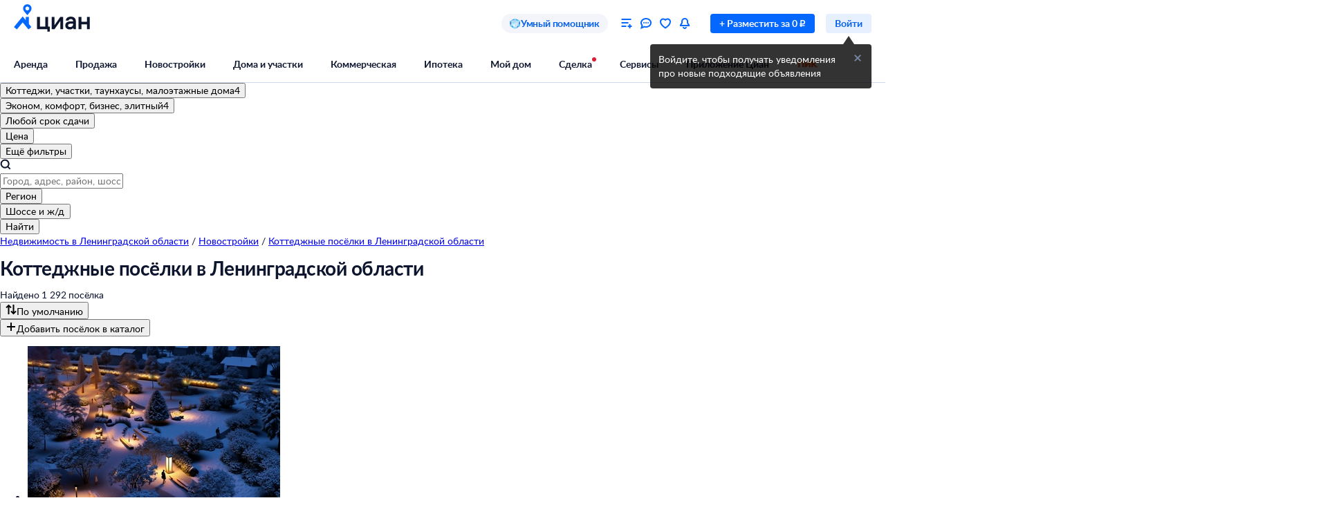

--- FILE ---
content_type: application/javascript
request_url: https://static.cdn-cian.ru/frontend/countryside-serp-frontend/main.9a5d2e620f7083ba.js
body_size: 252761
content:
(()=>{var e,t,r,n,o,i,a={2413:function(e,t,r){var n={"./fill_dark.module.css":"2023","./fill_error_primary.module.css":"1068","./fill_error_secondary.module.css":"5428","./fill_light.module.css":"6519","./fill_primary.module.css":"7205","./fill_secondary.module.css":"7029","./fill_success_primary.module.css":"1913","./fill_success_secondary.module.css":"4417","./fill_warning_primary.module.css":"8650","./fill_warning_secondary.module.css":"2470","./fill_white_primary.module.css":"3215","./fill_white_secondary.module.css":"699","./stroke_primary.module.css":"2212","./stroke_secondary.module.css":"1900","./stroke_white_secondary.module.css":"1978"};function o(e){return r(i(e))}function i(e){if(!r.o(n,e)){var t=Error("Cannot find module '"+e+"'");throw t.code="MODULE_NOT_FOUND",t}return n[e]}o.keys=function(){return Object.keys(n)},o.resolve=i,e.exports=o,o.id=2413},5184:function(e,t,r){var n={"./dark.module.css":"7256","./light.module.css":"8482"};function o(e){return r(i(e))}function i(e){if(!r.o(n,e)){var t=Error("Cannot find module '"+e+"'");throw t.code="MODULE_NOT_FOUND",t}return n[e]}o.keys=function(){return Object.keys(n)},o.resolve=i,e.exports=o,o.id=5184},9098:function(e,t,r){var n={"./M.module.css":"6493","./XS.module.css":"1057"};function o(e){return r(i(e))}function i(e){if(!r.o(n,e)){var t=Error("Cannot find module '"+e+"'");throw t.code="MODULE_NOT_FOUND",t}return n[e]}o.keys=function(){return Object.keys(n)},o.resolve=i,e.exports=o,o.id=9098},8486:function(e,t,r){var n={"./dark.module.css":"3270","./gray.module.css":"253","./light.module.css":"1040"};function o(e){return r(i(e))}function i(e){if(!r.o(n,e)){var t=Error("Cannot find module '"+e+"'");throw t.code="MODULE_NOT_FOUND",t}return n[e]}o.keys=function(){return Object.keys(n)},o.resolve=i,e.exports=o,o.id=8486},8123:function(e,t,r){var n={"./M.module.css":"940","./XS.module.css":"1910"};function o(e){return r(i(e))}function i(e){if(!r.o(n,e)){var t=Error("Cannot find module '"+e+"'");throw t.code="MODULE_NOT_FOUND",t}return n[e]}o.keys=function(){return Object.keys(n)},o.resolve=i,e.exports=o,o.id=8123},3745:function(e,t,r){var n={"./M.module.css":"4628","./XS.module.css":"3902"};function o(e){return r(i(e))}function i(e){if(!r.o(n,e)){var t=Error("Cannot find module '"+e+"'");throw t.code="MODULE_NOT_FOUND",t}return n[e]}o.keys=function(){return Object.keys(n)},o.resolve=i,e.exports=o,o.id=3745},186:function(e,t,r){var n={"./black.module.css":"9661","./white.module.css":"1087"};function o(e){return r(i(e))}function i(e){if(!r.o(n,e)){var t=Error("Cannot find module '"+e+"'");throw t.code="MODULE_NOT_FOUND",t}return n[e]}o.keys=function(){return Object.keys(n)},o.resolve=i,e.exports=o,o.id=186},5037:function(e,t,r){var n={"./M.module.css":"4004","./XS.module.css":"62"};function o(e){return r(i(e))}function i(e){if(!r.o(n,e)){var t=Error("Cannot find module '"+e+"'");throw t.code="MODULE_NOT_FOUND",t}return n[e]}o.keys=function(){return Object.keys(n)},o.resolve=i,e.exports=o,o.id=5037},9135:function(e,t,r){var n={"./M.module.css":"1374","./XS.module.css":"2888"};function o(e){return r(i(e))}function i(e){if(!r.o(n,e)){var t=Error("Cannot find module '"+e+"'");throw t.code="MODULE_NOT_FOUND",t}return n[e]}o.keys=function(){return Object.keys(n)},o.resolve=i,e.exports=o,o.id=9135},3468:function(e,t,r){var n={"./M.module.css":"7669","./S.module.css":"2623"};function o(e){return r(i(e))}function i(e){if(!r.o(n,e)){var t=Error("Cannot find module '"+e+"'");throw t.code="MODULE_NOT_FOUND",t}return n[e]}o.keys=function(){return Object.keys(n)},o.resolve=i,e.exports=o,o.id=3468},2052:function(e,t,r){var n={"./black.module.css":"7879","./blue.module.css":"3154","./gray.module.css":"8341","./white.module.css":"9881"};function o(e){return r(i(e))}function i(e){if(!r.o(n,e)){var t=Error("Cannot find module '"+e+"'");throw t.code="MODULE_NOT_FOUND",t}return n[e]}o.keys=function(){return Object.keys(n)},o.resolve=i,e.exports=o,o.id=2052},5590:function(e,t,r){var n={"./":["2905","346","263","452","18"],"./MoscowRoads.tsx":["2722","263"],"./index.ts":["2905","346","263","452","18"],"./SpbRoads.tsx":["8097","346"],"./RostovRoads":["1276","452"],"./index":["2905","346","263","452","18"],"./RostovRoads.tsx":["1276","452"],"./SpbRoads":["8097","346"],"./MoscowRoads":["2722","263"]};function o(e){if(!r.o(n,e))return Promise.resolve().then(function(){var t=Error("Cannot find module '"+e+"'");throw t.code="MODULE_NOT_FOUND",t});var t=n[e],o=t[0];return Promise.all(t.slice(1).map(r.e)).then(function(){return r(o)})}o.keys=()=>Object.keys(n),o.id=5590,e.exports=o},2192:function(e,t,r){"use strict";let n,o,i;r.r(t),r.d(t,{runApp:()=>wr});var a,s,l,c,u,d,f,p,h,g,m,y,b,_,x,w,O,j,S,k,C,E,P,T,D,A,R,N,F,L,M,I,B,z,V,H,U,W,q,$,G,K,Z,X,Y,Q,J,ee,et,er,en,eo,ei,ea,es,el,ec,eu=r(5389),ed=r(6402),ef=r(9484);function ep(e){return(ep="function"==typeof Symbol&&"symbol"==typeof Symbol.iterator?function(e){return typeof e}:function(e){return e&&"function"==typeof Symbol&&e.constructor===Symbol&&e!==Symbol.prototype?"symbol":typeof e})(e)}function eh(e){var t=function(e,t){if("object"!=ep(e)||!e)return e;var r=e[Symbol.toPrimitive];if(void 0!==r){var n=r.call(e,t||"default");if("object"!=ep(n))return n;throw TypeError("@@toPrimitive must return a primitive value.")}return("string"===t?String:Number)(e)}(e,"string");return"symbol"==ep(t)?t:t+""}function eg(e,t,r){return(t=eh(t))in e?Object.defineProperty(e,t,{value:r,enumerable:!0,configurable:!0,writable:!0}):e[t]=r,e}function em(e,t){var r=Object.keys(e);if(Object.getOwnPropertySymbols){var n=Object.getOwnPropertySymbols(e);t&&(n=n.filter(function(t){return Object.getOwnPropertyDescriptor(e,t).enumerable})),r.push.apply(r,n)}return r}function ey(e){for(var t=1;t<arguments.length;t++){var r=null!=arguments[t]?arguments[t]:{};t%2?em(Object(r),!0).forEach(function(t){eg(e,t,r[t])}):Object.getOwnPropertyDescriptors?Object.defineProperties(e,Object.getOwnPropertyDescriptors(r)):em(Object(r)).forEach(function(t){Object.defineProperty(e,t,Object.getOwnPropertyDescriptor(r,t))})}return e}function ev(e){return"Minified Redux error #"+e+"; visit https://redux.js.org/Errors?code="+e+" for the full message or use the non-minified dev environment for full errors. "}var eb="function"==typeof Symbol&&Symbol.observable||"@@observable",e_=function(){return Math.random().toString(36).substring(7).split("").join(".")},ex={INIT:"@@redux/INIT"+e_(),REPLACE:"@@redux/REPLACE"+e_(),PROBE_UNKNOWN_ACTION:function(){return"@@redux/PROBE_UNKNOWN_ACTION"+e_()}};function ew(){for(var e=arguments.length,t=Array(e),r=0;r<e;r++)t[r]=arguments[r];return 0===t.length?function(e){return e}:1===t.length?t[0]:t.reduce(function(e,t){return function(){return e(t.apply(void 0,arguments))}})}function eO(e){return function(t){var r=t.dispatch,n=t.getState;return function(t){return function(o){return"function"==typeof o?o(r,n,e):t(o)}}}}var ej=eO();ej.withExtraArgument=eO;let eS={block:"4",boards:"7",brick:"1",monolith:"2",monolithBrick:"8",panel:"3",stalin:"6",wood:"5"},ek={indoors:"1",outdoors:"2"},eC={coal:"3",fireplace:"5",gas:"2",stove:"4",without:"1"},eE={drainage:"drainage",electricity:"electricity",gas:"gas",water:"water"},eP=["pageSize","regionId"],eT=[1,5,10],eD=[5,10,25];var eA=((a={})[a.Location=0]="Location",a[a.SaleStatus=1]="SaleStatus",a[a.ReadyStatus=2]="ReadyStatus",a[a.OtherCommunications=3]="OtherCommunications",a[a.HouseMaterialType=4]="HouseMaterialType",a[a.FloorCount=5]="FloorCount",a[a.Area=6]="Area",a[a.BuilderId=7]="BuilderId",a[a.HeatingSourceType=8]="HeatingSourceType",a[a.WcLocationType=9]="WcLocationType",a[a.Road=10]="Road",a[a.RoadDistance=11]="RoadDistance",a[a.GroupedRoad=12]="GroupedRoad",a[a.Station=13]="Station",a[a.StationDistance=14]="StationDistance",a[a.GroupedStation=15]="GroupedStation",a[a.CommuteDistance=16]="CommuteDistance",a[a.BlackFriday=17]="BlackFriday",a);let eR=[0,11,14],eN=[13],eF=[10,12],eL=[13,15],eM=["areaFrom","areaTo","builderId","floorCountFrom","floorCountTo","heatingSourceType","houseMaterialType","otherCommunications","readyStatus","road","roadDistance","saleStatus","station","stationDistance","wcLocationType","commuteDistanceType","commuteKmFrom","commuteKmTo"];var eI=((s={}).Roads="roads",s.Stations="stations",s);let eB={activeTab:"roads",opened:!1},ez={roads:"Шоссе",stations:"Ж/д станции"};function eV(e,t){switch(t.type){case"CommutePopupOpened":return{...e,opened:t.opened};case"CommutePopupTabChanged":return{...e,activeTab:t.value};default:return e||eB}}var eH=((l={})[l.Enabled=0]="Enabled",l[l.Disabled=1]="Disabled",l[l.DisabledTooltip=2]="DisabledTooltip",l);function eU(e,t){return"FeedbackPopupOpened"===t.type?{...e,opened:t.opened}:e||{show:!1,opened:!1}}var eW=((c={}).Road="road",c.Station="station",c),eq=((u={}).Autonomous="autonomous",u.AutonomousGas="autonomousGas",u.Boiler="boiler",u.Central="central",u.Coal="coal",u.Diesel="diesel",u.Electric="electric",u.Fireplace="fireplace",u.Gas="gas",u.Has="has",u.None="none",u.Other="other",u.SolidFuelBoiler="solidFuelBoiler",u.Stove="stove",u.Without="without",u),e$=((d={}).AerocreteBlock="aerocreteBlock",d.Block="block",d.Boards="boards",d.Brick="brick",d.Custom="custom",d.FoamConcreteBlock="foamConcreteBlock",d.GasSilicateBlock="gasSilicateBlock",d.Monolith="monolith",d.MonolithBrick="monolithBrick",d.None="none",d.Old="old",d.Panel="panel",d.Stalin="stalin",d.Wireframe="wireframe",d.Wood="wood",d),eG=((f={}).Country="country",f.District="district",f.House="house",f.Location="location",f.Road="road",f.Street="street",f.Underground="underground",f),eK=((p={}).Cottage="cottage",p.Landplot="landplot",p.Lowrisehouse="lowrisehouse",p.Townhouse="townhouse",p),eZ=((h={}).Drainage="drainage",h.Electricity="electricity",h.Gas="gas",h.Water="water",h),eX=((g={}).Building="building",g.Built="built",g.Frozen="frozen",g.Planning="planning",g),eY=((m={}).Closed="closed",m.Opened="opened",m.Pending="pending",m),eQ=((y={}).ByContentScore="byContentScore",y.Commute="commute",y.Default="default",y.HouseArea="houseArea",y.Id="id",y.LandplotArea="landplotArea",y.Price="price",y.TerminalDistance="terminalDistance",y),eJ=((b={}).Business="business",b.Comfort="comfort",b.Economy="economy",b.Elite="elite",b),e0=((_={}).Indoors="indoors",_.None="none",_.Outdoors="outdoors",_);let e1={areaFrom:void 0,areaTo:void 0,floorCountFrom:void 0,floorCountTo:void 0,heatingSourceType:void 0,houseMaterialType:void 0,otherCommunications:void 0,readyStatus:void 0,saleStatus:void 0,wcLocationType:void 0,commuteDistanceType:void 0,commuteKmFrom:void 0,commuteKmTo:void 0};var e2=r(7530);let e3="Москва и МО",e4="Санкт-Петербург и ЛО";class e9{constructor(e){(0,e2._)(this,"columnsCount",4),(0,e2._)(this,"relTitleHeight",2.5),void 0!==e&&0!==e&&(this.columnsCount=e)}}function e5(e,t){return e.filter(e=>t&&4593!==e.id&&4588!==e.id||!0).map(e=>{if(t)return e;switch(e.id){case 1:e.displayName=e3;break;case 2:e.displayName=e4}return e}).sort((e,t)=>e.displayName===t.displayName?0:e.displayName>t.displayName?1:-1).reduce((e,r)=>(t||1!==r.id&&2!==r.id?e[1].push(r):e[0].push(r),e),[[],[]]).reduce((e,t,r)=>(0===r?e.favorites=t:e.alphabet=t.reduce((e,t)=>{let r=t.displayName[0];return 0===e.length?e.push([r,[t]]):e[e.length-1][0]===r?e[e.length-1][1].push(t):e.push([r,[t]]),e},[]),e),{alphabet:[],favorites:[]})||e}var e7=((x={}).Deleted="deleted",x.Draft="draft",x.New="new",x.Published="published",x);function e6(){return{COMMUTE:eQ.Commute,DEFAULT:eQ.Default,HOUSE_AREA:eQ.HouseArea,ID:eQ.Id,LANDPLOT_AREA:eQ.LandplotArea,PRICE:eQ.Price,TERMINAL_DISTANCE:eQ.TerminalDistance}}function e8(e){let{regionHasRoads:t,regionHasStations:r,regionId:n}=e,o=e6(),i={[o.DEFAULT]:"По умолчанию",[o.PRICE]:"По цене (сначала дешевые)",[o.HOUSE_AREA]:"По площади дома",[o.LANDPLOT_AREA]:"По площади участка",[o.ID]:"По ID"};return t&&(i[o.COMMUTE]="По расстоянию до ".concat(n&&tv[n]||"центра")),r&&(i[o.TERMINAL_DISTANCE]="По расстоянию до вокзала"),i}let te=["объект","объекта","объектов"],tt=["Найден","Найдено","Найдено"],tr=["посёлок","посёлка","посёлков"];var tn=((w={}).COTTAGE="cottage",w.TOWNHOUSE="townhouse",w.LOWRISEHOUSE="lowrisehouse",w.LANDPLOT="landplot",w);let to={cottage:"cottage",townhouse:"townhouse",lowrisehouse:"lowrisehouse",landplot:"landplot"},ti={cottage:"Коттеджи",townhouse:"Таунхаусы",lowrisehouse:"Малоэтажные дома",landplot:"Участки"},ta={cottage:"Коттеджи",townhouse:"Таунхаусы",lowrisehouse:"Малоэтаж. дома",landplot:"Участки"};eW.Road,eW.Station,eq.Without,eq.Gas,eq.Coal,eq.Stove,eq.Fireplace,eq.Electric,eK.Cottage,eK.Townhouse,eK.Lowrisehouse,eK.Landplot,e$.Block,e$.Boards,e$.Brick,e$.Custom,e$.Monolith,e$.MonolithBrick,e$.None,e$.Old,e$.Panel,e$.Stalin,e$.Wood,e$.AerocreteBlock,e$.FoamConcreteBlock,e$.AerocreteBlock,e$.FoamConcreteBlock,eZ.Drainage,eZ.Electricity,eZ.Gas,eZ.Water,eX.Building,eX.Built,eX.Frozen,eX.Planning,eY.Closed,eY.Opened,eY.Pending,eJ.Economy,eJ.Comfort,eJ.Business,eJ.Elite,e0.Indoors,e0.Outdoors,eG.House,eG.Location,eG.Street,eG.District;let ts={billionPostfix:"млрд",fractionalLength:1,millionPostfix:"млн",separator:",",thousandPostfix:"тыс"},tl={newobjectType:["cottage","landplot","lowrisehouse","townhouse"],p:1,pageSize:25,villageClass:["economy","business","comfort","elite"]},tc=()=>({...tl,sorting:e6().DEFAULT}),tu={Cottage:eK.Cottage,Landplot:eK.Landplot,Lowrisehouse:eK.Lowrisehouse,Townhouse:eK.Townhouse};tu.Cottage,tu.Landplot,tu.Lowrisehouse,tu.Townhouse;var td=((O={})[O.Moscow=1]="Moscow",O[O.MO=4593]="MO",O[O.LO=4588]="LO",O[O.Petersburg=2]="Petersburg",O);let tf={Deleted:e7.Deleted,Draft:e7.Draft,Published:e7.Published},tp={cottage:"onSaleCottage",townhouse:"onSaleTownhouse",landplot:"onSaleLandplot",lowrisehouse:"onSaleLowrisehouse"},th={1:[{displayName:"Москва",fullName:"Москва",id:1},{displayName:"Московская область",fullName:"Московская область",id:4593}],2:[{displayName:"Санкт-Петербург",fullName:"Санкт-Петербург",id:2},{displayName:"Ленинградская область",fullName:"Ленинградская область",id:4588}]},tg={displayName:e3,fullName:e3,id:1},tm={displayName:e4,fullName:e4,id:2},ty={1:tg,4593:{...tg,id:4593,shadowId:1},2:tm,4588:{...tm,id:4588,shadowId:2}},tv={1:"МКАД",4593:"МКАД",2:"КАД",4588:"КАД"},tb=["сотки","соток","соток"],t_=["коттеджный посёлок","коттеджных посёлка","коттеджных посёлков"];var tx=r(3389);let tw={priceMax:-1/0,priceMin:Infinity};function tO(e,t){let[r,n]=[Number(t.priceMax),Number(t.priceMin)];return{priceMax:r>e.priceMax?r:e.priceMax,priceMin:n<e.priceMin?n:e.priceMin}}function tj(e){return Object.keys(ti).reduce((t,r)=>{let n=e.newobjectCategorySet&&e.newobjectCategorySet[r];return n?tO(t,n):t},tw)}let tS=e=>Array.isArray(e)&&e.length>0,tk=(e,t)=>{if(!e)return!1;let r=e.regionId?e.regionId:e.id;return t.includes(r)},tC=e=>(0,tx.numberToPrettyString)(+e.toFixed(2)).replace(/ /g,"\xa0"),tE=e=>(0,tx.shortenNumber)(Number(e),ts);function tP(e,t){let r,n=e||t;if("number"==typeof n)return r=e!==t?[e?"от".concat("\xa0").concat(tC(e)):"",e&&t?" ":"",t?"до".concat("\xa0").concat(tC(t)):""].join(""):tC(n),"".concat(r).concat("\xa0","₽")}let tT=e=>{let t="$1 $2 $3-$4-$5";return/^7\d{10}$/.test(e)&&(t="+".concat(t)),e.replace(/(\d)(\d{3})(\d{3})(\d{2})(\d{2})/,t)};var tD=r(9296),tA=r.n(tD);class tR{getData(e){return this.cache.get(e)}setData(e,t){this.cache.set(e,t)}clearData(){this.cache=new(tA())({stdTTL:this.expires})}constructor(e=0){(0,e2._)(this,"cache",void 0),(0,e2._)(this,"expires",43200),this.expires=e,this.cache=new(tA())({stdTTL:e})}}let tN=new tR(43200);async function tF(e){let{httpApi:t,config:r,mappers:n,parameters:o}=e,{statusCode:i,response:a,headers:s}=await t.fetch({v:1,apiType:"public",method:"GET",microserviceName:"seo-urls",pathApi:"/v1/get-uri/",response:{200:{contentType:"json"},400:{contentType:"json"}},request:{parameters:o}},r);if(n&&i in n){if(200===i)return n[200](a,s);if(400===i)return n[400](a,s)}return{statusCode:i,response:a,headers:s}}async function tL(e,t,r,n){try{var o;let t="".concat("getSeoUriApi","_").concat(r.query);if(n){let e=tN.getData(t);if(void 0!==e)return e}let{response:i,statusCode:a}=await tF({httpApi:e,parameters:r});if(200!==a||"errors"in i)throw i;let s=null!=(o=i.uri)?o:null;return n&&tN.setData(t,s),s}catch(e){return t.error(e,{message:"Error in getUri"}),null}}let tM="Нет подходящих предложений",tI="/kottedzhnye-poselki/";var tB=r(5973);let tz=null;var tV=((j={})[j.Moscow=1]="Moscow",j[j.MoscowArea=4593]="MoscowArea",j[j.MoscowAndArea=-1]="MoscowAndArea",j[j.StPetersburg=2]="StPetersburg",j[j.StPetersburgArea=4588]="StPetersburgArea",j[j.StPetersburgAndArea=-2]="StPetersburgAndArea",j[j.Rostov=4959]="Rostov",j[j.RostovArea=4606]="RostovArea",j);let tH=e=>[e.directionName,e.name].filter(Boolean).join(" \xb7 "),tU={[tV.Moscow]:tV.MoscowArea,[tV.StPetersburg]:tV.StPetersburgArea},tW=e=>e.toLowerCase().replace(/ё/g,"е").replace(/[^\wа-я]/g,""),tq=["шоссе","трасса","дорога","автодорога"],t$=["станция","платформа","вокзал","жд","ст","пл","вкз"],tG=/^\s*кп/i,tK=e=>{let{displayName:t}=e;return!/^(Россия|метро|(железнодорожная |ж\.-д\. )?станция|.*шоссе[,\s])|коттеджный пос[её]лок|[a-z]/i.test(t)},tZ={[tV.MoscowArea]:tV.Moscow,[tV.StPetersburgArea]:tV.StPetersburg},tX=(e,t)=>{let r=t.map(String);return Object.keys(e).reduce((t,n)=>r.includes(n)?{...t,[n]:e[n]}:t,{})},tY=function(){let e=arguments.length>0&&void 0!==arguments[0]?arguments[0]:eW.Road,t=arguments.length>1?arguments[1]:void 0;if(e===eW.Station)return"до ж/д вокзала";let r=void 0!==t?tv[t]:void 0;return"до ".concat(r||"центра")},tQ="".concat(encodeURI("objectType[0]"),"=5"),tJ=function(e){let t=arguments.length>1&&void 0!==arguments[1]&&arguments[1];return Object.keys(e).map(t=>{let r,n=e[t];return eP.includes(t)||void 0===(r=n)||Array.isArray(r)&&!r.length||((e,t)=>{if("number"==typeof t&&("roadDistance"===e&&25===t||"stationDistance"===e&&10===t)||"sorting"===e&&["byContentScore","default"].includes(String(t)))return!0;let r=tc()[e];if(void 0===r||void 0===t)return!1;if(Array.isArray(t)&&Array.isArray(r))return t.length===r.length&&r.every(e=>t.includes(e));return String(r)===String(t)})(t,n)?null:("boolean"==typeof n?n=Number(n):Array.isArray(n)&&n.sort((e,t)=>"string"==typeof e&&"string"==typeof t?e.localeCompare(t):"number"==typeof e&&"number"==typeof t?e-t:0),"".concat(t,"=").concat(n))}).concat([t?null:tQ]).sort().filter(Boolean).join("&")},t0=function(e){let t=!(arguments.length>1)||void 0===arguments[1]||arguments[1],r=arguments.length>2&&void 0!==arguments[2]&&arguments[2],n=tJ(e,r);return n?"".concat(t?"?":"").concat(n):""},t1={deal_type:"sale",engine_version:"2",offer_type:"suburban"};async function t2(e,t,r){let n=arguments.length>3&&void 0!==arguments[3]&&arguments[3],o=t,i=t0(r,!1);if(!n){let t=await tL(e.httpApi,e.logger,{query:i,subdomain:e.subdomain});t?(o=t,i=""):(o=tI,i=t0(r,!1,!0))}return i&&n&&(i+="&filters=opened"),i?"".concat(o,"?").concat(i):o}let t3=e=>{if(!e||!e.length)return;let{name:t,color:r,labelPromoLogoUrl:n}=e[0];return[{title:t,color:r||"#ff7e00",icon:n||void 0}]};function t4(e){return t=>({type:e,payload:t})}var t9=((S={}).GeoCachedFetched="GeoCachedFetched",S.GeoLoadingStarted="GeoLoadingStarted",S.GeocodedForSearchFetched="GeocodedForSearchFetched",S.GeocodedForSearchError="GeocodedForSearchError",S.GeoCachedError="GeoCachedError",S.RegionsFetched="RegionsFetched",S.RegionCitiesFetchStarted="RegionCitiesFetchStarted",S.RegionCitiesFetched="RegionCitiesFetched",S.RegionCitiesFetchError="RegionCitiesFetchError",S.GeoUpdateRegion="GeoUpdateRegion",S.RegionsCitiesFetchStarted="RegionsCitiesFetchStarted",S.RegionsCitiesFetched="RegionsCitiesFetched",S.RegionsCitiesFetchError="RegionsCitiesFetchError",S.GeoUpdateCity="GeoUpdateCity",S.GetRegionByDomainFetched="GetRegionByDomainFetched",S.RegionFetched="RegionFetched",S.RegionFetchError="RegionFetchError",S.VillageSuggestionsFetched="VillageSuggestionsFetched",S.VillageSuggestionsFetchError="VillageSuggestionsFetchError",S.BuilderSuggestionsFetched="BuilderSuggestionsFetched",S.BuilderSuggestionsFetchError="BuilderSuggestionsFetchError",S.LocationInfoFetched="LocationInfoFetched",S.LocationInfoFetchError="LocationInfoFetchError",S);let t5=t4("GeoCachedFetched"),t7=t4("RegionsFetched"),t6=t4("GeoCachedError"),t8=t4("GeocodedForSearchFetched"),re=t4("GeocodedForSearchError"),rt=t4("GeoLoadingStarted"),rr=t4("RegionCitiesFetchStarted"),rn=t4("RegionCitiesFetched"),ro=t4("RegionCitiesFetchError"),ri=t4("GeoUpdateCity"),ra=t4("RegionsCitiesFetchStarted"),rs=t4("RegionsCitiesFetched"),rl=t4("RegionsCitiesFetchError");t4("RegionFetched"),t4("RegionFetchError");let rc=t4("VillageSuggestionsFetched"),ru=t4("VillageSuggestionsFetchError"),rd=t4("BuilderSuggestionsFetched"),rf=t4("BuilderSuggestionsFetchError");async function rp(e,t,r,n){let o=r.regionId,i=r,a=n;o&&o!==tV.Moscow?o===tV.StPetersburg&&(o=tV.StPetersburgArea):o=tV.MoscowArea,a===tV.Moscow?a=tV.MoscowArea:a===tV.StPetersburg&&(a=tV.StPetersburgArea),a!==o&&(i={...i,road:[],roadDistance:void 0,station:[],stationDistance:void 0});let s=t.find(e=>e.id===o),l=s&&s.baseHost?s.baseHost:window&&"".concat(window.location.protocol,"//").concat(window.location.host.replace(/(.*:\/\/)([^.]*)\.(.*)/,"$1www.$3")),c=await t2(e,tI,i);return"".concat(l).concat(c)}r(7461);let rh={minArea:"[мин.площадь]",minPrice:"[мин.цена]",totalItems:"[найдено объявлений]"},rg=(e,t)=>{let r=e.replace(/(\[(?!(мин\.площадь|мин\.цена|найдено объявлений)).*])/gi,"");return Object.keys(t).forEach(e=>{e in rh&&(r=r.replace(rh[e],t[e]))}),r},rm={areaMin:Infinity},ry=(e,t)=>{let{areaMin:r}=t,n=r||0;return{areaMin:n<e.areaMin?n:e.areaMin}},rv=e=>Object.keys(ti).reduce((t,r)=>{if(!e.newobjectCategorySet)return t;let n=Object.assign({},e.newobjectCategorySet[r]);return n.areaMin?(r===tn.LANDPLOT&&(n.areaMin*=100),ry(t,n)):t},rm),rb=e=>/(\[(?!(мин\.площадь|мин\.цена|найдено объявлений)).*])/gi.test(e);function r_(e){return null!=e?e:void 0}let rx=function(){let e=arguments.length>0&&void 0!==arguments[0]?arguments[0]:"Offer";return{itemScope:!0,itemType:"http://schema.org/".concat(e)}};async function rw(e){let{httpApi:t,config:r,mappers:n,parameters:o}=e,{statusCode:i,response:a,headers:s}=await t.fetch({v:1,apiType:"public",method:"GET",microserviceName:"countryside-search",pathApi:"/v1/get-builder-suggests/",response:{200:{contentType:"json"},400:{contentType:"json"}},request:{parameters:o}},r);if(n&&i in n){if(200===i)return n[200](a,s);if(400===i)return n[400](a,s)}return{statusCode:i,response:a,headers:s}}async function rO(e,t){let{response:r,statusCode:n}=await rw({httpApi:e,parameters:t});if(200!==n||"errors"in r)throw r;return r.suggests}let rj={apiType:"legacy",assertStatusCodes:[200,400],method:"GET",microserviceName:"monolith-cian-realty",pathApi:"/api/geo/geocode-cached/",hostType:"api",responseContentType:"json"};async function rS(e){let{httpApi:t,parameters:r,config:n,mappers:o}=e,{response:i,statusCode:a}=await t.fetch({...rj,parameters:r},n);if(o&&a in o){if(200===a)return o[200](i);if(400===a)return o[400](i)}return{response:i,statusCode:a}}async function rk(e,t,r){let{response:n}=await rS({httpApi:e,parameters:t,config:{subdomain:r||"www"}});if("errors"in n)throw n;return n}async function rC(e){let{httpApi:t,config:r,mappers:n,parameters:o}=e,{statusCode:i,response:a,headers:s}=await t.fetch({v:1,apiType:"legacy",method:"GET",microserviceName:"monolith-python",pathApi:"/cian-api/site/v1/get-region-cities/",response:{200:{contentType:"json"},400:{contentType:"json"}},request:{parameters:o}},r);if(n&&i in n){if(200===i)return n[200](a,s);if(400===i)return n[400](a,s)}return{statusCode:i,response:a,headers:s}}async function rE(e,t,r){let{response:n,statusCode:o}=await rC({httpApi:e,parameters:t,config:{subdomain:r||"www"}});if(200!==o)throw n;return n}async function rP(e){let{httpApi:t,config:r,mappers:n,parameters:o}=e,{statusCode:i,response:a,headers:s}=await t.fetch({v:1,apiType:"public",method:"GET",microserviceName:"countryside-search",pathApi:"/v1/get-village-suggests/",response:{200:{contentType:"json"},400:{contentType:"json"}},request:{parameters:o}},r);if(n&&i in n){if(200===i)return n[200](a,s);if(400===i)return n[400](a,s)}return{statusCode:i,response:a,headers:s}}async function rT(e,t){let{response:r,statusCode:n}=await rP({httpApi:e,parameters:t});if(200!==n||"errors"in r)throw r;return r.suggests||[]}async function rD(e){let{httpApi:t,config:r,mappers:n,parameters:o}=e,{statusCode:i,response:a,headers:s}=await t.fetch({v:1,apiType:"legacy",method:"GET",microserviceName:"monolith-python",pathApi:"/cian-api/site/v1/search-regions-cities/",response:{200:{contentType:"json"},400:{contentType:"json"}},request:{parameters:o}},r);if(n&&i in n){if(200===i)return n[200](a,s);if(400===i)return n[400](a,s)}return{statusCode:i,response:a,headers:s}}async function rA(e,t,r){let{response:n}=await rD({httpApi:e,parameters:t,config:{subdomain:r||"www"}});if("errors"in n)throw n;return n}var rR=r(4420);async function rN(e){let{httpApi:t,config:r,mappers:n}=e,{statusCode:o,response:i,headers:a}=await t.fetch({v:1,apiType:"legacy",method:"GET",microserviceName:"monolith-python",pathApi:"/cian-api/site/v1/get-regions/",response:{200:{contentType:"json"},400:{contentType:"json"}}},r);if(n&&o in n){if(200===o)return n[200](i,a);if(400===o)return n[400](i,a)}return{statusCode:o,response:i,headers:a}}let rF="getRegionsApi",rL=new tR(86400);async function rM(e,t){let r=rL.getData(rF);if(r)return r;try{let t=await rN({httpApi:e});if(200!==t.statusCode)throw t.response;return rL.setData(rF,t.response),t.response}catch(r){let e=rR.Iu.is(r)?"TimeoutError in getRegions":"Error in getRegions";return t.error(r,{message:e}),{data:{items:[]}}}}let rI={apiType:"legacy",assertStatusCodes:[200,400],method:"POST",microserviceName:"monolith-cian-realty",pathApi:"/api/geo/geocoded-for-search/",hostType:"api",responseContentType:"json"};async function rB(e){let{httpApi:t,parameters:r,config:n,mappers:o}=e,{response:i,statusCode:a}=await t.fetch({...rI,parameters:r},n);if(o&&a in o){if(200===a)return o[200](i);if(400===a)return o[400](i)}return{response:i,statusCode:a}}async function rz(e,t,r,n){try{let{response:r}=await rB({httpApi:e,parameters:t,config:{bodyAsEncodeString:!0,ecnhancersConfig:{timeout:5e3},requestConfig:{headers:[["Content-Type","application/x-www-form-urlencoded"]]},subdomain:n||"www"}});if("errors"in r)throw r;return r}catch(n){let e;return e=rR.Iu.is(n)?"TimeoutError in getGeocodedSearchData":"Error in getGeocodedSearchData",r.error(n,{message:e}),{geo:{lat:t.lat,lng:t.lng},geoLocationCatalogLink:null,text:t.address,isParsed:!0}}}function rV(e){return async(t,r,n)=>{t(rt());try{var o;let r=(await rk(n.httpApi,e,n.subdomain)).items||[];t(t5(r));let i=r.length&&r[0];if(!i)return;t((o={address:i.text,kind:i.kind,lat:i.coordinates[1],lng:i.coordinates[0]},async(e,t,r)=>{try{let n=await rz(r.httpApi,o,r.logger,r.subdomain);if(e(t8(n)),n.text){let{geo:n,filters:o}=t();e(oL(1,!0)),window.location.href=await rp(r,n.regions||[],o,o.regionId)}}catch(t){e(re(t.message))}}))}catch(e){t(t6(e.message))}}}function rH(e){return async(t,r,n)=>{t(rr());let o=th[e];if(o)return void t(rn(o));try{let r=await rE(n.httpApi,{regionId:e},n.subdomain),o=Array.isArray(r.data.items)?r.data.items.map(e=>({displayName:e.displayName,fullName:e.fullName,id:e.id,mainTownId:e.mainTownId,regionId:e.parentId})):[];t(rn(o))}catch(e){t(ro())}}}function rU(e){return(t,r,n)=>e?(t(ra()),rA(n.httpApi,{text:e},n.subdomain).then(e=>{t(rs(e.data.items||[]))}).catch(()=>{t(rl())})):t(rs([]))}let rW=()=>e=>e(ru()),rq=()=>e=>e(rf()),r$=()=>async(e,t,r)=>{let{httpApi:n,logger:o}=r,{geo:{regions:i}}=t();if(!i.length){let{data:{items:t}}=await rM(n,o);if(!Array.isArray(t))return;e(t7(t))}};var rG=r(3827);class rK extends rG.g{constructor(e){super({...e,message:e.message||"Неизвестная ошибка",type:"ResponseError"}),Object.setPrototypeOf(this,rK.prototype),Error.captureStackTrace?Error.captureStackTrace(this,rK):this.stack=Error().stack}}async function rZ(e){let{httpApi:t,config:r,mappers:n,parameters:o}=e,{statusCode:i,response:a,headers:s}=await t.fetch({v:1,apiType:"public",method:"POST",microserviceName:"seo-urls",pathApi:"/v1/get-seo-data/",response:{200:{contentType:"json"},400:{contentType:"json"}},request:{contentType:"json",parameters:o}},r);if(n&&i in n){if(200===i)return n[200](a,s);if(400===i)return n[400](a,s)}return{statusCode:i,response:a,headers:s}}async function rX(e,t,r,n){try{let t="".concat("getSeoDataApi","_").concat(r.uri);if(n){let e=tN.getData(t);if(void 0!==e)return e}let{response:o,statusCode:i}=await rZ({httpApi:e,parameters:r});if(200!==i)throw new rK({domain:"getSeoData",message:o.message});return n&&tN.setData(t,o),o}catch(e){t.warning(e,{degradation:"Получение СЕО-данных"});return}}var rY=((k={}).Fetched="SeoDataFetched",k);async function rQ(e){let{httpApi:t,config:r,mappers:n,parameters:o}=e,{statusCode:i,response:a,headers:s}=await t.fetch({v:1,apiType:"public",method:"POST",microserviceName:"countryside-search",pathApi:"/v3/get-marked-list/",response:{200:{contentType:"json"},400:{contentType:"json"}},request:{contentType:"json",parameters:o}},r);if(n&&i in n){if(200===i)return n[200](a,s);if(400===i)return n[400](a,s)}return{statusCode:i,response:a,headers:s}}async function rJ(e,t,r){try{let{response:t,statusCode:n}=await rQ({httpApi:e,parameters:r});if(200!==n)throw new rK({domain:"getSeoMarkedList",message:t.message,details:{errors:JSON.stringify(t.errors)}});return t.markedList}catch(e){return t.warning(e,{degradation:"Получение маркированного списка"}),null}}async function r0(e){let{httpApi:t,config:r,mappers:n,parameters:o}=e,{statusCode:i,response:a,headers:s}=await t.fetch({v:1,apiType:"private",method:"POST",microserviceName:"countryside-search",pathApi:"/v1/get-village-list-summary/",response:{200:{contentType:"json"},400:{contentType:"json"}},request:{contentType:"json",parameters:o}},r);if(n&&i in n){if(200===i)return n[200](a,s);if(400===i)return n[400](a,s)}return{statusCode:i,response:a,headers:s}}async function r1(e,t,r,n){try{let{response:t,statusCode:o}=await r0({httpApi:e,parameters:r});if(200!==o)throw new rK({domain:"getSearchResultMetrics",message:t.message,details:{errors:JSON.stringify(t.errors)}});return((e,t)=>{if(!e)return null;let{cottage:r,land:n,townhouse:o,house:i}=e;return{avgCottageArea:r_(r.avgArea),avgCottagePrice:r_(r.avgPrice),avgCottagePricePerSqm:r_(r.avgPricePerSqm),cottagesCount:r_(r.count),maxCottageArea:r_(r.maxArea),maxCottagePrice:r_(r.maxPrice),minCottageArea:r_(r.minArea),minCottagePrice:r_(r.minPrice),avgHouseArea:r_(i.avgArea),avgHousePrice:r_(i.avgPrice),avgHousePricePerSqm:r_(i.avgPricePerSqm),housesCount:r_(i.count),maxHouseArea:r_(i.maxArea),maxHousePrice:r_(i.maxPrice),minHouseArea:r_(i.minArea),minHousePrice:r_(i.minPrice),avgLandArea:r_(n.avgArea),avgLandPlotPrice:r_(n.avgPrice),avgLandPlotPricePerAre:r_(n.avgPricePerAre),landPlotsCount:r_(n.count),maxLandArea:r_(n.maxArea),maxLandPlotPrice:r_(n.maxPrice),minLandArea:r_(n.minArea),minLandPlotPrice:r_(n.minPrice),avgTownhouseArea:r_(o.avgArea),avgTownhousePrice:r_(o.avgPrice),avgTownhousePricePerSqm:r_(o.avgPricePerSqm),maxTownhouseArea:r_(o.maxArea),maxTownhousePrice:r_(o.maxPrice),minTownhouseArea:r_(o.minArea),minTownhousePrice:r_(o.minPrice),townhousesCount:r_(o.count),offersCount:r_(t)}})(t.offersAggs,n)}catch(e){return t.error(e,{message:"Error in getSearchResultMetrics"}),null}}var r2=((C={}).Fetched="MarkedListFetched",C);async function r3(e){let{httpApi:t,config:r,mappers:n,parameters:o}=e,{statusCode:i,response:a,headers:s}=await t.fetch({v:1,apiType:"private",method:"POST",microserviceName:"countryside-search",pathApi:"/v1/get-village-list/",response:{200:{contentType:"json"},400:{contentType:"json"}},request:{contentType:"json",parameters:o}},r);if(n&&i in n){if(200===i)return n[200](a,s);if(400===i)return n[400](a,s)}return{statusCode:i,response:a,headers:s}}async function r4(e,t,r){try{let{response:t}=await r3({httpApi:e,parameters:r});if("errors"in t)throw t;return t}catch(e){throw t.error(e,{message:"Error in getVillageList"}),e}}function r9(){return{type:"IFetchStarted"}}function r5(){return{type:"IFetchFinished"}}function r7(e){return t=>{t({payload:e,type:"SavedFilterAdded"})}}let r6=e=>({payload:e,type:"SavedFilterRemoved"}),r8=(e,t)=>e.reduce((e,r)=>{let n=String(r[t]);return{...e,[n]:(e[n]||[]).concat(r)}},{});var ne=r(1388);let nt=async function(e){for(var t,r=arguments.length,n=Array(r>1?r-1:0),o=1;o<r;o++)n[o-1]=arguments[o];await ((null==(t=globalThis.scheduler)?void 0:t.yield)?globalThis.scheduler.yield():new Promise(e=>setTimeout(e,0))),window.ca(e,...n,{version:"1.3.3-CD-246568.0"})};function nr(e){for(var t=arguments.length,r=Array(t>1?t-1:0),n=1;n<t;n++)r[n-1]=arguments[n];if("undefined"==typeof window)throw new ne.j1({message:"Невозможно использовать Циан Аналитику вне браузера",domain:"analytics.lib"});nt(e,...r)}let nn=()=>nr("event",{action:"highway_open",category:"FilterPopup",label:"",name:"oldevent"}),no=function(){let e=arguments.length>0&&void 0!==arguments[0]?arguments[0]:"";return nr("event",{action:"highway_select_full",category:"FilterPopup",label:e,name:"oldevent"})},ni=function(){let e=arguments.length>0&&void 0!==arguments[0]?arguments[0]:"";return nr("event",{action:"highway_select_part",category:"FilterPopup",label:e,name:"oldevent"})},na=function(){let e=arguments.length>0&&void 0!==arguments[0]?arguments[0]:"",t=arguments.length>1&&void 0!==arguments[1]&&arguments[1];return nr("event",{action:t?"highway_hover_part":"highway_hover_full",category:"FilterPopup",label:e,name:"newevent"})},ns=function(e,t){let r=arguments.length>2&&void 0!==arguments[2]?arguments[2]:[],n=!!r.length&&!r.some(r=>{let n=e[r];return!!n&&n<=t}),o=!r.length||n;return Number(n)+Number(o)},nl=e=>t=>e.includes(t.id),nc=(e,t)=>.5*Number(e.isActive)+Number(t.isEnabled)-(.5*Number(t.isActive)+Number(e.isEnabled)),nu=(e,t,r)=>n=>Object.assign(n,{isActive:t.includes(n.id),isEnabled:!!e[n.id]&&e[n.id]<=r}),nd=(e,t)=>nr("event",{action:e,category:"FilterPopup",label:t.toString(),name:"oldevent"}),nf=()=>nr("event",{action:"railway_open",category:"FilterPopup",label:"",name:"oldevent"}),np=function(){let e=arguments.length>0&&void 0!==arguments[0]?arguments[0]:"";return nr("event",{action:"railway_select_full",category:"FilterPopup",label:e,name:"oldevent"})},nh=function(){let e=arguments.length>0&&void 0!==arguments[0]?arguments[0]:"";return nr("event",{action:"railway_select_part",category:"FilterPopup",label:e,name:"oldevent"})};var ng=((E={}).table="table",E.list="list",E.lk="lk",E.map="map",E.mapAuto="mapAuto",E),nm=((P={}).default="default",P.price="price",P.street_name="street_name",P.id_user="id_user",P.area_order="area_order",P.price_square_order="price_square_order",P),ny=((T={}).Card="Card",T.CardJK="CardJK",T.CardBC="CardBC",T.CardTC="CardTC",T.CardKP="CardKP",T.Listing="Listing",T.ListingJK="ListingJK",T.ListingBC="ListingBC",T.ListingTC="ListingTC",T.ListingKP="ListingKP",T.Other="Other",T),nv=((D={}).desktop="desktop",D.mobile="mobile",D.tablet="tablet",D),nb=((A={}).flatOldNew="flat_old,flat_new",A.flatNew="flat_new",A.flatNewDev="flat_new_dev",A.flatOld="flat_old",A.commercial="commercial",A.suburban="suburban",A.jk="JK",A.bc="BC",A.tc="TC",A.kp="KP",A.other="other",A),n_=((R={}).rent_day="rent_day",R.rent_long="rent_long",R.sale="sale",R.other="other",R);let nx=function(e){let{builder:t,id:r,name:n,thumbnailList:o}=e,i=arguments.length>1&&void 0!==arguments[1]?arguments[1]:0;return{id:r,dealType:n_.other,objectType:nb.kp,name:"Коттеджный посёлок \xab".concat(n,"\xbb"),position:i+1,brand:"".concat(t.id,"/developer"),photosCount:o.length}},nw=[1,0,0],nO=e=>{if(!e||!e.address||!Array.isArray(e.address.details))return nw;let{details:t}=e.address,r=t.filter(e=>"location"===e.type).map(e=>e.id),n=[1];return r.length&&(4593===r[0]?n.push(r[1]):n.push(r[0]),n.push(r[r.length-1])),n},nj=function(){let e=arguments.length>0&&void 0!==arguments[0]?arguments[0]:"desktop";return"phone"===e?nv.mobile:nv[e]},nS=(e,t)=>{var r;let{filters:n,mobile:{deviceType:o,isMobileVersion:i},userData:{user:a,userGaData:s},abGroup:l}=e,c=((e,t,r)=>{let{villageList:n}=e;if(!n)return[];let o=tc().pageSize||25;return r?n.slice(o*(t-1),o*t):n})(e.villageList,n.p||1,i),u=e.villageList.totalItems,d=t?t.geo:tS(c)&&c[0].geo||null,f=d&&(r=d.address).details?r.details.filter(e=>"location"===e.type).map(e=>e.fullName):[];return{page:{pageType:ny.ListingKP,siteType:nj(o),breadCrumbs:e.villageList.breadcrumbs.map(e=>e.title),dealType:n_.sale,objectType:nb.kp,region:nO(d).join("-"),listingType:ng.list,sortType:nm.default,pageNumber:n.p||1,offersQty:u,offerType:"KP"},partner:{...{CriteoEmail:s&&s.criteoEmail||void 0,CriteoNewCustomer:s&&String(s.criteoNewCustomer)},FB_city:f[2]||f[0],FB_region:f[0]},products:t?[nx(t,c.findIndex(e=>{let{id:r}=e;return r===t.id}))]:c.map(nx),sc:n,user:function(e){let{userData:t,userGaData:r,abGroup:n}=e,o={abGroup:r&&r.abGroup?Number(r.abGroup):n,type:r&&r.userType||""};if(null==t?void 0:t.isAuthenticated){var i,a,s;o.balance=null!=(i=t.balance)?i:void 0,o.email=t.email||"",o.userId=null!=(a=t.userId)?a:void 0,o.cianUserId=null!=(s=t.id)?s:void 0,o.type=o.type||t.userType||""}return o}({userData:a,userGaData:s,abGroup:l})}},nk={[tn.COTTAGE]:"cottage",[tn.TOWNHOUSE]:"townhouse",[tn.LOWRISEHOUSE]:"Малоэтажные дома",[tn.LANDPLOT]:"uchastok"},nC=e=>{nr("event",{action:"Change",category:"GeoSuggest",label:e,name:"oldevent"})};function nE(e){return function t(r){return 0==arguments.length||null!=r&&"object"==typeof r&&!0===r["@@functional/placeholder"]?t:e.apply(this,arguments)}}var nP=nE(function(e){return null==e});let nT=[10,40,70,100,130,160,190],nD=(e,t)=>void 0===e&&void 0===t?"":void 0===e?"До ".concat(t," км"):void 0===t?"Больше ".concat(e," км"):"".concat(e,"—").concat(t," км"),nA=function(){let e=arguments.length>0&&void 0!==arguments[0]?arguments[0]:nT,t=[];if(tS(e))for(let r=0;r<=e.length;r++)t.push(nD(e[r-1],e[r]));return t}(),nR=(e,t)=>e.filter(e=>{let{directions:r}=e;return r.includes(t)}),nN=function(e){let t=arguments.length>1&&void 0!==arguments[1]?arguments[1]:-1;return r8(nR(e,t),"distanceGroup")};function nF(e){let t=arguments.length>1&&void 0!==arguments[1]&&arguments[1];return async(r,n)=>{let{savedFilters:o}=n();switch(r(r6(e)),e.id){case eA.Location:r(of());break;case eA.SaleStatus:r(ox(e.name));break;case eA.ReadyStatus:r(ow(e.name));break;case eA.OtherCommunications:r(oO(e.name));break;case eA.HouseMaterialType:r(oE(e.name));break;case eA.FloorCount:r(ok()),r(oC());break;case eA.Area:r(oj()),r(oS());break;case eA.BuilderId:r(op());break;case eA.HeatingSourceType:r(n7(e.name));break;case eA.WcLocationType:r(oP(e.name));break;case eA.Road:"number"==typeof e.value&&r(og(e.value||0));break;case eA.RoadDistance:o.items.forEach(e=>{e.value&&eF.includes(e.id)&&r(nF(e))}),r(o_());break;case eA.GroupedRoad:var i;"number"==typeof e.value&&r((i=e.value||0,(e,t)=>{let{roads:{currentRoads:r},filters:{road:n=[]}}=t();r.forEach(t=>{let{id:r,directionId:o}=t;o===i&&n&&n.includes(r)&&e(og(r))})}));break;case eA.Station:"number"==typeof e.value&&r(ov(e.value||0));break;case eA.StationDistance:o.items.forEach(e=>{e.value&&eL.includes(e.id)&&r(nF(e))}),r(oy());break;case eA.GroupedStation:Array.isArray(e.value)&&e.value.forEach(e=>r(ov(e)));break;case eA.CommuteDistance:r(oc(eW.Road)),r(ol({min:void 0,max:void 0}));break;case eA.BlackFriday:r(oT(void 0))}if(t){let{filters:e}=n();r(oF({...e,p:1},!o.showAll,!0))}else r(oL(1,!0))}}function nL(e){let t=arguments.length>1&&void 0!==arguments[1]?arguments[1]:10;return(r,n)=>{let{stations:{currentStations:o,regionHasStations:i,selectedStations:a},villageList:{stationData:s}}=n();if(!e||!i)return void r({stations:[],type:nI.StationsFiltered});let l=tW(e);r({stations:o.filter(e=>t$.reduce((t,r)=>t.concat(nW(e,r)),[e.name]).map(tW).some(e=>e.includes(l))).map(nu(s,a,t)).sort(nc),type:nI.StationsFiltered})}}function nM(e){let t=!(arguments.length>1)||void 0===arguments[1]||arguments[1],r=arguments.length>2&&void 0!==arguments[2]?arguments[2]:10;return(n,o)=>{let{savedFilters:{items:i}}=o(),a=i.find(e=>{let{id:t}=e;return t===eA.StationDistance});a&&n(nF(a)),tS(e)&&(n(om(e.map(e=>{let{id:t}=e;return t}))),n(nU(r,t)))}}var nI=((N={}).Fetched="StationsFetched",N.PopupOpened="StationsPopupOpened",N.DirectionChanged="StationsDirectionChanged",N.SelectedChanged="StationsPopupSelectedStationsChanged",N.PopupDistanceChanged="StationsPopupDistanceChanged",N.StationsFiltered="StationsFiltered",N);let nB=e=>({type:"StationsPopupDistanceChanged",value:e}),nz=e=>({type:"StationsPopupSelectedStationsChanged",value:e});function nV(){return(e,t)=>{let{filters:{station:r,stationDistance:n},stations:{currentStations:o,directions:i},savedFilters:{items:a}}=t(),s=r||[];e(e=>{e(nB(n||10)),e(nz(s||[]))}),n&&e(r7({id:eA.StationDistance,name:"до ".concat(n," км от посёлка до станции"),value:n})),a.forEach(t=>eL.includes(t.id)&&e(r6(t))),o.forEach(t=>{let{id:r,directions:n,distanceGroup:a,name:l}=t;if(s.includes(r)){let t=!1;n.forEach(r=>{if(!a)return;let n=o.filter(e=>e.distanceGroup===a&&e.directions.includes(r)).map(e=>e.id);if(n.length>0&&n.every(e=>s.includes(e))){t=!0;let o=i.find(e=>e.id===r),s="".concat(o&&o.name," \xb7 ").concat(nA[a]);e(r7({id:eA.GroupedStation,name:s,value:n}))}}),t||e(r7({id:eA.Station,name:l,value:r}))}})}}let nH=e=>({type:"StationsDirectionChanged",value:e}),nU=function(){let e=arguments.length>0&&void 0!==arguments[0]?arguments[0]:10,t=!(arguments.length>1)||void 0===arguments[1]||arguments[1];return r=>{r(r7({id:eA.StationDistance,name:"до ".concat(e," км от посёлка до станции"),value:e})),r(oy(e)),t&&r(oL(1))}},nW=(e,t)=>(e.alternativeNames?[e.name].concat(e.alternativeNames):[e.name]).reduce((e,r)=>e.concat("".concat(t," ").concat(r),"".concat(r," ").concat(t)),[]),nq=function(){let e=!(arguments.length>0)||void 0===arguments[0]||arguments[0];return t=>{t({opened:e,type:"CommutePopupOpened"})}};function n$(e){let t=arguments.length>1&&void 0!==arguments[1]?arguments[1]:25;return(r,n)=>{let{roads:{currentRoads:o,regionHasRoads:i,selectedRoads:a},villageList:{roadData:s}}=n();if(!e||!i)return void r({roads:[],type:"RoadsFiltered"});let l=tW(e);r({roads:o.filter(e=>nY(e).some(e=>e.includes(l))).map(nu(s,a,t)).sort(nc),type:"RoadsFiltered"})}}function nG(e){let t=!(arguments.length>1)||void 0===arguments[1]||arguments[1],r=arguments.length>2&&void 0!==arguments[2]?arguments[2]:25;return(n,o)=>{let{savedFilters:{items:i}}=o(),a=i.find(e=>{let{id:t}=e;return t===eA.RoadDistance});a&&n(nF(a)),tS(e)&&(n(ob(e.map(e=>{let{id:t}=e;return t}))),n(nX(r,t)))}}let nK=e=>({type:"RoadsPopupDistanceChanged",value:e}),nZ=e=>({type:"RoadsPopupSelectedRoadsChanged",value:e}),nX=function(){let e=arguments.length>0&&void 0!==arguments[0]?arguments[0]:25,t=!(arguments.length>1)||void 0===arguments[1]||arguments[1];return r=>{r(r7({id:eA.RoadDistance,name:"до ".concat(e," км от посёлка до шоссе"),value:e})),r(o_(e)),t&&r(oL(1))}},nY=e=>tq.reduce((t,r)=>t.concat("".concat(r," ").concat(e.name),"".concat(e.name," ").concat(r)),[tH(e)]).map(tW);function nQ(e){let t=!(arguments.length>1)||void 0===arguments[1]||arguments[1];return(r,n)=>{let{roads:{selectedRoads:o}}=n();r(nZ(t?o.concat(e):o.filter(t=>!e.includes(t))))}}function nJ(){return(e,t)=>{let{filters:{road:r,roadDistance:n},roads:{currentRoads:o},savedFilters:{items:i}}=t(),a=r||[];e(e=>{e(nK(n||25)),e(nZ(a||[]))}),n&&e(r7({id:eA.RoadDistance,name:"до ".concat(n," км от посёлка до шоссе"),value:n})),i.forEach(t=>eF.includes(t.id)&&e(r6(t)));let s=r8(o,"directionId");Object.keys(s).forEach(t=>{if("undefined"===t)return;let r=s[t];r.every(e=>{let{id:t}=e;return a.includes(t)})&&"null"!==t?e(r7({id:eA.GroupedRoad,name:r[0].directionName,value:r[0].directionId})):r.forEach(t=>{let r;a.includes(t.id)&&e(r7({id:eA.Road,name:(r=tH(t)).length>40?r.slice(0,40)+"...":r,value:t.id}))})})}}var n0=((F={}).Fetched="IVillageListFetched",F.FetchError="IVillageDataFetchError",F.MobileFetched="IMobileVillageListFetched",F);let n1=e=>({data:e,type:"IVillageListFetched"}),n2=e=>({error:e,type:"IVillageDataFetchError"});function n3(e,t){return(r,n,o)=>{r(r9());let i=e||n().filters;return r4(o.httpApi,o.logger,i).then(e=>{r(t?{data:e,type:"IMobileVillageListFetched"}:n1(e)),nr("pageviewSite",{...nS(n()),category:"page",action:"newpage"})}).catch(e=>{r(n2(e.message))}).then(()=>{r(r5()),r(nJ()),r(nV())})}}var n4=((L={}).AddBuilderId="BuilderIdAdded",L.AddRoads="RoadFilterAdded",L.AddStations="StationFilterAdded",L.ChangeHeatingSourceTypes="HeatingSourceTypesChanged",L.ChangeHeatingSourceType="IHeatingSourceTypeChanged",L.ChangeNewObjectTypes="FilterNewObjectTypesChanged",L.ChangeVillageClasses="FilterVillageClassesChanged",L.ChangeSaleStatuses="SaleStatusesChanged",L.ChangeReadyStatuses="ReadyStatusesChanged",L.ChangeHouseMaterials="HouseMaterialsChanged",L.ChangeOtherCommunications="OtherCommunicationsChanged",L.ChangeNewObjectType="FilterNewObjectTypeChanged",L.ChangeVillageClass="FilterVillageClassChanged",L.ChangeFinishDate="FilterFinishDateChanged",L.ChangePriceRange="FilterPriceRangeChanged",L.ChangeCommuteDistance="CommuteDistanceСhanged",L.ChangeCommuteType="CommuteDistanceType",L.RemoveLocationId="RemoveLocationId",L.RemoveFilters="RemoveFilters",L.RemoveBuilderId="BuilderIdRemoved",L.ResetExtraFilters="ResetExtraFilters",L.ChangeRoads="RoadFilterRemoved",L.ChangeStationDistance="StationDistanceChanged",L.ChangeStations="StationFilterRemoved",L.ChangeRoadDistance="RoadDistanceChanged",L.ChangeSaleStatus="ISaleStatusChanged",L.ChangeReadyStatus="IReadyStatusChanged",L.ChangeCommunication="IOtherCommunicationChanged",L.ChangeAreaFrom="IAreaFromChanged",L.ChangeAreaTo="IAreaToChanged",L.ChangeFloorCountFrom="IFloorCountFromChanged",L.ChangeFloorCountTo="IFloorCountToChanged",L.ChangeHouseMaterial="IHouseMaterialChanged",L.ChangeWcLocation="IWcLocationTypeChanged",L.ChangePage="IPageChange",L.ChangeFilters="IChangeFilters",L.ChangeBlackFridayFlag="IBlackFridayFlagChanged",L);let n9=t4("IChangeFilters"),n5=t4("HeatingSourceTypesChanged"),n7=t4("IHeatingSourceTypeChanged"),n6=t4("FilterNewObjectTypesChanged"),n8=t4("FilterVillageClassesChanged"),oe=t4("SaleStatusesChanged"),ot=t4("ReadyStatusesChanged"),or=t4("HouseMaterialsChanged"),on=t4("OtherCommunicationsChanged"),oo=t4("FilterNewObjectTypeChanged"),oi=t4("FilterVillageClassChanged"),oa=t4("FilterFinishDateChanged"),os=t4("FilterPriceRangeChanged"),ol=t4("CommuteDistanceСhanged"),oc=t4("CommuteDistanceType"),ou=t4("ResetExtraFilters"),od=t4("RemoveFilters"),of=t4("RemoveLocationId"),op=t4("BuilderIdRemoved"),oh=t4("BuilderIdAdded"),og=t4("RoadFilterRemoved"),om=t4("StationFilterAdded"),oy=t4("StationDistanceChanged"),ov=t4("StationFilterRemoved"),ob=t4("RoadFilterAdded"),o_=t4("RoadDistanceChanged"),ox=t4("ISaleStatusChanged"),ow=t4("IReadyStatusChanged"),oO=t4("IOtherCommunicationChanged"),oj=t4("IAreaFromChanged"),oS=t4("IAreaToChanged"),ok=t4("IFloorCountFromChanged"),oC=t4("IFloorCountToChanged"),oE=t4("IHouseMaterialChanged"),oP=t4("IWcLocationTypeChanged"),oT=t4("IBlackFridayFlagChanged"),oD=t4("IPageChange"),oA=(e,t)=>(r,n)=>o=>{o(e(r)),o(t(n))},oR=oA(ok,oC),oN=oA(oj,oS),oF=(e,t,r)=>async(n,o,i)=>{let{filters:a}=o(),s=e||a;if("undefined"!=typeof window){let e=window.location.pathname,o=function(e,t){let r=e?(0,tB.parse)(e,{arrayFormat:"none"}):null;if(!r)return"";let n=Object.entries(r).reduce((e,r)=>{let[n,o]=r;return t.hasOwnProperty(n)||!n||null==o?e:{...e,[n]:o}},{});return(0,tB.stringify)(n)}(window.location.search,s),a=await t2(i,e,s,!!t);if(r)n(r9()),window.location.href=a;else{let e=a&&o?a.includes("?")?"".concat(a,"&").concat(o):"".concat(a,"?").concat(o):a,t=[{filters:s},document.title,e];window.history.state&&window.history.state.filters?tJ(window.history.state.filters)!==tJ(s)&&window.history.pushState(...t):window.history.replaceState(...t),await n(async(e,t,r)=>{var n;let{httpApi:o,logger:i,subdomain:a}=r;if("undefined"==typeof window)return;let s=window.location.pathname,l=await rX(o,i,{uri:s,subdomain:a});e({data:l,type:"SeoDataFetched"}),l&&(n=l.seoData)&&Object.values(n).some(rb)&&i.error("Found incorrect tags in seo templates",{message:{seoData:JSON.stringify(l.seoData),url:s}})}),n(async(e,t,r)=>{let{httpApi:n,logger:o}=r,{seo:{pageData:i},villageList:{totalItems:a}}=t();if(!(null==i?void 0:i.id))return void e({data:void 0,type:"MarkedListFetched"});let l=await r1(n,o,s,a),c=l?await rJ(n,o,{seoUrlId:i.id,searchResultMetrics:l}):null;e(c?{data:c,type:"MarkedListFetched"}:{data:void 0,type:"MarkedListFetched"})})}}};function oL(e,t){let r=!(arguments.length>2)||void 0===arguments[2]||arguments[2];return(n,o)=>{let{isFetching:i,filters:a,savedFilters:s,mobile:{isMobileVersion:l}}=o();if(i)return;let c=e||a.p||1,u={...a,p:c};t||n(n3(u,l)),r&&n(oF({...u,p:l?1:c},!s.showAll)),n(oD(c))}}let oM=(e,t)=>r=>{e&&r(ri({city:t||e,region:e}))};function oI(e,t,r){return async(n,o,i)=>{let{filters:a,geo:s,mobile:{isMobileVersion:l}}=o(),c=!!(e.parentId||e.regionId);if(r&&c)return void n(rH(e.id));if(c||n(rH((r?e.id:e.shadowId)||e.id)),t)if(l)n({isCitySelected:c,region:e,type:"FilterRegionChanged"}),n(oM(e));else{n(r9());let t={...a,locationId:e.id,locationType:eG.Location,p:1,regionId:e.regionId||e.id};window.location.href=await rp(i,s.regions,t,a.regionId)}}}function oB(e){return async(t,r,n)=>{if(t(r9()),"undefined"!=typeof window){let{geo:o,filters:i}=r();e?(t(oL(1,!0)),window.location.href=await rp(n,o.regions||[],i,i.regionId)):window.location.href=await t2(n,window.location.pathname,{...i,p:1})}}}let oz=(e,t)=>e?t?t.includes(e)?t.filter(t=>t!==e):[...t,e]:[e]:[],oV=e=>e.length?e:void 0,oH=(e,t)=>{switch(t.type){case n4.ChangePage:return{...e,p:t.payload};case n4.ChangeNewObjectTypes:return{...e,newobjectType:tS(t.payload)?t.payload:tc().newobjectType,p:1};case n4.ChangeVillageClasses:return{...e,villageClass:tS(t.payload)?t.payload:tc().villageClass,p:1};case n4.ChangeReadyStatuses:return{...e,readyStatus:oV(t.payload)};case n4.ChangeHouseMaterials:return{...e,houseMaterialType:oV(t.payload)};case n4.ChangeSaleStatuses:return{...e,saleStatus:oV(t.payload)};case n4.ChangeHeatingSourceTypes:return{...e,heatingSourceType:oV(t.payload)};case n4.ChangeOtherCommunications:return{...e,otherCommunications:oV(t.payload)};case n4.ChangeNewObjectType:return{...e,newobjectType:t.payload.value,p:1};case n4.ChangeVillageClass:return{...e,villageClass:t.payload.value,p:1};case n4.ChangeFinishDate:{let r=t.payload;return{...e,finishDate:e.finishDate!==r&&r?r:void 0,p:1}}case n4.ChangePriceRange:return{...e,p:1,priceFrom:t.payload.min,priceTo:t.payload.max};case n4.ChangeCommuteDistance:return{...e,commuteKmFrom:t.payload.min,commuteKmTo:t.payload.max,p:1};case n4.ChangeCommuteType:return{...e,commuteDistanceType:t.payload,p:1};case t9.GeocodedForSearchFetched:{var r;let n=Array.isArray(t.payload.details)?t.payload.details.filter(e=>!!e.id).pop():null;if(!n)return e;return{...e,locationId:n.id,locationType:null==(r=n.geoType)?void 0:r.toLowerCase(),p:1,regionId:t.payload.regionId}}case"FilterRegionChanged":{let{id:r,regionId:n,parentId:o}=t.region;return{...e,locationId:r,locationType:eG.Location,p:1,regionId:o||n||r}}case"GetRegionByDomainFetched":return{...e,regionId:t.payload.id};case n4.ChangeReadyStatus:return{...e,readyStatus:oz(t.payload,e.readyStatus)};case n4.ChangeSaleStatus:return{...e,saleStatus:oz(t.payload,e.saleStatus)};case n4.ChangeCommunication:return{...e,otherCommunications:oz(t.payload,e.otherCommunications)};case n4.ChangeHouseMaterial:return{...e,houseMaterialType:oz(t.payload,e.houseMaterialType)};case n4.ChangeHeatingSourceType:{let r=Array.isArray(e.heatingSourceType)&&e.heatingSourceType.includes(eq.Without);return{...e,heatingSourceType:"without"!==t.payload?oz(t.payload,e.heatingSourceType).filter(e=>e!==eq.Without):r?[]:[t.payload]}}case n4.ChangeWcLocation:return{...e,wcLocationType:e.wcLocationType!==t.payload?t.payload:void 0};case n4.ChangeFloorCountFrom:return{...e,floorCountFrom:t.payload};case n4.ChangeFloorCountTo:return{...e,floorCountTo:t.payload};case n4.ChangeAreaFrom:return{...e,areaFrom:t.payload};case n4.ChangeAreaTo:return{...e,areaTo:t.payload};case"BuilderIdRemoved":return{...e,builderId:void 0};case n4.AddBuilderId:return{...e,builderId:t.payload};case"IApplyLastFilters":return t.filters;case"RoadFilterAdded":return{...e,road:t.payload};case n4.ChangeRoads:return{...e,road:oz(t.payload,e.road)};case n4.ChangeRoadDistance:return{...e,roadDistance:t.payload};case n4.AddStations:return{...e,station:t.payload};case n4.ChangeStations:return{...e,station:oz(t.payload,e.station)};case n4.ChangeStationDistance:return{...e,stationDistance:t.payload};case n4.ResetExtraFilters:return{...e,...e1};case n4.RemoveFilters:return t.payload;case n4.RemoveLocationId:return{...e,locationId:void 0,locationType:void 0};case n4.ChangeFilters:return{...t.payload};case n4.ChangeBlackFridayFlag:return{...e,blackFriday:t.payload};default:return e||tc()}};function oU(e,t){switch(t.type){case t9.GeoCachedFetched:return{...e,geoCached:t.payload};case t9.GeoLoadingStarted:return{...e,isGeoLoading:!0};case t9.GeoCachedError:case t9.GeocodedForSearchFetched:case t9.GeocodedForSearchError:return{...e,isGeoLoading:!1};case t9.RegionsFetched:return{...e,regions:t.payload};case t9.RegionCitiesFetchStarted:return{...e,cities:[],geoPopupFetching:!0};case t9.RegionCitiesFetched:return{...e,cities:t.payload,geoPopupFetching:!1};case t9.RegionCitiesFetchError:return{...e,geoPopupFetching:!1};case t9.GeoUpdateCity:return{...e,selectedCity:t.payload.region,selectedRegion:t.payload.city};case t9.GeoUpdateRegion:return{...e,selectedCity:t.payload.parentId?void 0:t.payload,selectedRegion:t.payload};case t9.RegionsCitiesFetchStarted:return{...e,isAutocompleteLoading:!0};case t9.RegionsCitiesFetched:return{...e,autocompleteSuggests:t.payload,isAutocompleteLoading:!1};case t9.RegionsCitiesFetchError:return{...e,isAutocompleteLoading:!1};case"GetRegionByDomainFetched":return{...e,selectedRegion:t.payload};case t9.RegionFetched:return{...e,currentRegion:t.payload};case t9.VillageSuggestionsFetched:return{...e,villageSuggestions:t.payload};case t9.VillageSuggestionsFetchError:return{...e,villageSuggestions:[]};case t9.BuilderSuggestionsFetched:return{...e,builderSuggestions:t.payload};case t9.BuilderSuggestionsFetchError:return{...e,builderSuggestions:[]};case t9.LocationInfoFetched:return{...e,locationInfo:t.payload};case t9.LocationInfoFetchError:return{...e,locationInfo:void 0};default:return e||{}}}function oW(){let e=arguments.length>0&&void 0!==arguments[0]&&arguments[0],t=arguments.length>1?arguments[1]:void 0;switch(t.type){case"IFetchStarted":return!0;case"IFetchFinished":return!1;default:return e}}function oq(){let e=arguments.length>0&&void 0!==arguments[0]?arguments[0]:null,t=arguments.length>1?arguments[1]:void 0;switch(t.type){case"ISaveLastFilters":return t.filters;case"IClearLastFilters":return null;default:return e}}let o$=e=>({filters:e,type:"IApplyLastFilters"});var oG=((M={}).FiltersOpened="FiltersOpened",M.FiltersCleared="FiltersCleared",M);let oK=e=>({type:"FiltersCleared",cleared:e}),oZ=function(){let e=!(arguments.length>0)||void 0===arguments[0]||arguments[0];return t=>{t({opened:e,type:"FiltersOpened"})}},oX={isMobileVersion:!1,filtersCleared:!1};function oY(e,t){switch(t.type){case oG.FiltersOpened:return{...e,areFiltersOpened:t.opened};case oG.FiltersCleared:return{...e,filtersCleared:t.cleared};default:return e||oX}}function oQ(e,t){switch(t.type){case"FilterRegionChanged":return{...e,regionHasRoads:tk(t.region,e.regions)};case"RoadsFetched":return{...e,currentRoads:t.roads};case"RoadsFiltered":return{...e,suggests:t.roads.slice(0,4)};case"RoadsPopupDistanceChanged":return{...e,roadDistance:t.value};case"RoadsPopupSelectedRoadsChanged":return{...e,selectedRoads:[...new Set(t.value)]};default:return e||{enabled:!1,regions:[]}}}function oJ(e,t){switch(t.type){case"AllSavedFiltersRemoved":return{...e,items:[]};case"SavedFilterAdded":return{...e,items:o2([...o0(e.items,t.payload),t.payload])};case"SavedFilterChanged":var r,n;return{...e,items:(r=e.items,n=t.payload,r.map(e=>e.id===n.id?n:e))};case"SavedFilterRemoved":return{...e,items:o2(o0(e.items,t.payload))};case"FitTagsInOneLineChanged":return{...e,showAll:t.value};default:return e||{}}}function o0(e,t){return e.filter(e=>{let{id:r,name:n,value:o}=e;return eR.includes(r)?r!==t.id:"number"==typeof o&&eN.includes(r)?o!==t.value:n!==t.name})}let o1={[eA.RoadDistance]:26,[eA.GroupedRoad]:25,[eA.Road]:24,[eA.StationDistance]:23,[eA.GroupedStation]:22,[eA.Station]:21,[eA.Location]:20};function o2(e){let t=e.filter(e=>{let{id:t}=e;return t in o1}).sort((e,t)=>e.id===t.id?e.name.localeCompare(t.name):o3(t)-o3(e)),r=e.filter(e=>{let{id:t}=e;return!(t in o1)});return t.concat(r)}function o3(e){let{id:t,value:r=0}=e,n=o1[t]||t;return t===eA.Road&&"number"==typeof r?n-r/1e10:n}function o4(e,t){switch(t.type){case rY.Fetched:return{...e,pageData:t.data};case r2.Fetched:return{...e,markedList:t.data};default:return e||{}}}function o9(e,t){switch(t.type){case nI.DirectionChanged:return{...e,selectedDirection:t.value};case nI.Fetched:var r,n;return{...e,currentStations:null!=(r=t.value.results)?r:[],directions:null!=(n=t.value.directions)?n:[]};case nI.PopupDistanceChanged:return{...e,stationDistance:t.value};case nI.SelectedChanged:return{...e,selectedStations:t.value};case nI.StationsFiltered:return{...e,suggests:t.stations.slice(0,4)};default:return e||{enabled:!1,regions:[]}}}function o5(){let e=arguments.length>0&&void 0!==arguments[0]?arguments[0]:{},t=arguments.length>1?arguments[1]:void 0;switch(t.type){case"IFetchUserData":return{...e,user:t.user};case"IFetchUserGaData":return{...e,userGaData:t.data};default:return e}}function o7(e,t){switch(t.type){case n0.Fetched:return{...e,...t.data};case n0.MobileFetched:{let{villageList:r}=e;return{...e,...t.data,villageList:(r||[]).concat(t.data.villageList||[])}}default:return e||{}}}let o6={isActive:!1,url:""};var o8=r(210),ie=r(2362),it=r(8084),ir=r(6510),io=r(1152),ii=r(9787);let ia=function(e){e()},is=Symbol.for("react-redux-context"),il="undefined"!=typeof globalThis?globalThis:{},ic=function(){var e;if(!ie.createContext)return{};let t=null!=(e=il[is])?e:il[is]=new Map,r=t.get(ie.createContext);return r||(r=ie.createContext(null),t.set(ie.createContext,r)),r}();function iu(){let e=arguments.length>0&&void 0!==arguments[0]?arguments[0]:ic;return function(){return(0,ie.useContext)(e)}}let id=iu(),ip=()=>{throw Error("uSES not initialized!")},ih=ip,ig=(e,t)=>e===t,im=function(){let e=arguments.length>0&&void 0!==arguments[0]?arguments[0]:ic,t=e===ic?id:iu(e);return function(e){let r=arguments.length>1&&void 0!==arguments[1]?arguments[1]:{},{equalityFn:n=ig,stabilityCheck:o,noopCheck:i}="function"==typeof r?{equalityFn:r}:r,{store:a,subscription:s,getServerState:l,stabilityCheck:c,noopCheck:u}=t();(0,ie.useRef)(!0);let d=(0,ie.useCallback)({[e.name]:t=>e(t)}[e.name],[e,c,o]),f=ih(s.addNestedSub,a.getState,l||a.getState,d,n);return(0,ie.useDebugValue)(f),f}}();function iy(){return(iy=Object.assign?Object.assign.bind():function(e){for(var t=1;t<arguments.length;t++){var r=arguments[t];for(var n in r)({}).hasOwnProperty.call(r,n)&&(e[n]=r[n])}return e}).apply(null,arguments)}function iv(e,t){if(null==e)return{};var r={};for(var n in e)if(({}).hasOwnProperty.call(e,n)){if(-1!==t.indexOf(n))continue;r[n]=e[n]}return r}var ib=r(4656),i_=r.n(ib),ix=r(7579);let iw=["initMapStateToProps","initMapDispatchToProps","initMergeProps"];function iO(e){return function(t){let r=e(t);function n(){return r}return n.dependsOnOwnProps=!1,n}}function ij(e){return e.dependsOnOwnProps?!!e.dependsOnOwnProps:1!==e.length}function iS(e,t){return function(t,r){let{displayName:n}=r,o=function(e,t){return o.dependsOnOwnProps?o.mapToProps(e,t):o.mapToProps(e,void 0)};return o.dependsOnOwnProps=!0,o.mapToProps=function(t,r){o.mapToProps=e,o.dependsOnOwnProps=ij(e);let n=o(t,r);return"function"==typeof n&&(o.mapToProps=n,o.dependsOnOwnProps=ij(n),n=o(t,r)),n},o}}function ik(e,t){return(r,n)=>{throw Error("Invalid value of type ".concat(typeof e," for ").concat(t," argument when connecting component ").concat(n.wrappedComponentName,"."))}}function iC(e,t,r){return iy({},r,e,t)}let iE={notify(){},get:()=>[]};function iP(e,t){let r,n=iE,o=0,i=!1;function a(){c.onStateChange&&c.onStateChange()}function s(){if(o++,!r){let o,i,s;r=t?t.addNestedSub(a):e.subscribe(a),o=ia,i=null,s=null,n={clear(){i=null,s=null},notify(){o(()=>{let e=i;for(;e;)e.callback(),e=e.next})},get(){let e=[],t=i;for(;t;)e.push(t),t=t.next;return e},subscribe(e){let t=!0,r=s={callback:e,next:null,prev:s};return r.prev?r.prev.next=r:i=r,function(){t&&null!==i&&(t=!1,r.next?r.next.prev=r.prev:s=r.prev,r.prev?r.prev.next=r.next:i=r.next)}}}}}function l(){o--,r&&0===o&&(r(),r=void 0,n.clear(),n=iE)}let c={addNestedSub:function(e){s();let t=n.subscribe(e),r=!1;return()=>{r||(r=!0,t(),l())}},notifyNestedSubs:function(){n.notify()},handleChangeWrapper:a,isSubscribed:function(){return i},trySubscribe:function(){i||(i=!0,s())},tryUnsubscribe:function(){i&&(i=!1,l())},getListeners:()=>n};return c}let iT="undefined"!=typeof window&&void 0!==window.document&&void 0!==window.document.createElement?ie.useLayoutEffect:ie.useEffect;function iD(e,t){return e===t?0!==e||0!==t||1/e==1/t:e!=e&&t!=t}function iA(e,t){if(iD(e,t))return!0;if("object"!=typeof e||null===e||"object"!=typeof t||null===t)return!1;let r=Object.keys(e),n=Object.keys(t);if(r.length!==n.length)return!1;for(let n=0;n<r.length;n++)if(!Object.prototype.hasOwnProperty.call(t,r[n])||!iD(e[r[n]],t[r[n]]))return!1;return!0}let iR=["reactReduxForwardedRef"],iN=ip,iF=[null,null];function iL(e,t,r,n,o,i){e.current=n,r.current=!1,o.current&&(o.current=null,i())}function iM(e,t){return e===t}let iI=function(e,t,r){let{pure:n,areStatesEqual:o=iM,areOwnPropsEqual:i=iA,areStatePropsEqual:a=iA,areMergedPropsEqual:s=iA,forwardRef:l=!1,context:c=ic}=arguments.length>3&&void 0!==arguments[3]?arguments[3]:{},u=e?"function"==typeof e?iS(e,"mapStateToProps"):ik(e,"mapStateToProps"):iO(()=>({})),d=t&&"object"==typeof t?iO(e=>(function(e,t){let r={};for(let n in e){let o=e[n];"function"==typeof o&&(r[n]=function(){for(var e=arguments.length,r=Array(e),n=0;n<e;n++)r[n]=arguments[n];return t(o(...r))})}return r})(t,e)):t?"function"==typeof t?iS(t,"mapDispatchToProps"):ik(t,"mapDispatchToProps"):iO(e=>({dispatch:e})),f=r?"function"==typeof r?function(e,t){let n,{displayName:o,areMergedPropsEqual:i}=t,a=!1;return function(e,t,o){let s=r(e,t,o);return a?i(s,n)||(n=s):(a=!0,n=s),n}}:ik(r,"mergeProps"):()=>iC,p=!!e;return e=>{let t=e.displayName||e.name||"Component",r="Connect(".concat(t,")"),n={shouldHandleStateChanges:p,displayName:r,wrappedComponentName:t,WrappedComponent:e,initMapStateToProps:u,initMapDispatchToProps:d,initMergeProps:f,areStatesEqual:o,areStatePropsEqual:a,areOwnPropsEqual:i,areMergedPropsEqual:s};function h(t){var r;let o,[i,a,s]=ie.useMemo(()=>{let{reactReduxForwardedRef:e}=t,r=iv(t,iR);return[t.context,e,r]},[t]),l=ie.useMemo(()=>i&&i.Consumer&&(0,ix.isContextConsumer)(ie.createElement(i.Consumer,null))?i:c,[i,c]),u=ie.useContext(l),d=!!t.store&&!!t.store.getState&&!!t.store.dispatch,f=!!u&&!!u.store,h=d?t.store:u.store,g=f?u.getServerState:h.getState,m=ie.useMemo(()=>(function(e,t){let{initMapStateToProps:r,initMapDispatchToProps:n,initMergeProps:o}=t,i=iv(t,iw);return function(e,t,r,n,o){let i,a,s,l,c,{areStatesEqual:u,areOwnPropsEqual:d,areStatePropsEqual:f}=o,p=!1;return function(o,h){return p?function(o,p){let h=!d(p,a),g=!u(o,i,p,a);if(i=o,a=p,h&&g)return s=e(i,a),t.dependsOnOwnProps&&(l=t(n,a)),c=r(s,l,a);if(h)return e.dependsOnOwnProps&&(s=e(i,a)),t.dependsOnOwnProps&&(l=t(n,a)),c=r(s,l,a);if(g){let t,n;return n=!f(t=e(i,a),s),s=t,n&&(c=r(s,l,a)),c}return c}(o,h):(s=e(i=o,a=h),l=t(n,a),c=r(s,l,a),p=!0,c)}}(r(e,i),n(e,i),o(e,i),e,i)})(h.dispatch,n),[h]),[y,b]=ie.useMemo(()=>{if(!p)return iF;let e=iP(h,d?void 0:u.subscription),t=e.notifyNestedSubs.bind(e);return[e,t]},[h,d,u]),_=ie.useMemo(()=>d?u:iy({},u,{subscription:y}),[d,u,y]),x=ie.useRef(),w=ie.useRef(s),O=ie.useRef(),j=ie.useRef(!1);ie.useRef(!1);let S=ie.useRef(!1),k=ie.useRef();iT(()=>(S.current=!0,()=>{S.current=!1}),[]);let C=ie.useMemo(()=>()=>O.current&&s===w.current?O.current:m(h.getState(),s),[h,s]),E=ie.useMemo(()=>e=>{if(!y)return()=>{};if(!p)return()=>{};let t=!1,r=null,n=()=>{let n,o;if(t||!S.current)return;let i=h.getState();try{n=m(i,w.current)}catch(e){o=e,r=e}o||(r=null),n===x.current?j.current||b():(x.current=n,O.current=n,j.current=!0,e())};return y.onStateChange=n,y.trySubscribe(),n(),()=>{if(t=!0,y.tryUnsubscribe(),y.onStateChange=null,r)throw r}},[y]);r=[w,x,j,s,O,b],iT(()=>iL(...r),void 0);try{o=iN(E,C,g?()=>m(g(),s):C)}catch(e){throw k.current&&(e.message+="\nThe error may be correlated with this previous error:\n".concat(k.current.stack,"\n\n")),e}iT(()=>{k.current=void 0,O.current=void 0,x.current=o});let P=ie.useMemo(()=>ie.createElement(e,iy({},o,{ref:a})),[a,e,o]);return ie.useMemo(()=>p?ie.createElement(l.Provider,{value:_},P):P,[l,P,_])}let g=ie.memo(h);if(g.WrappedComponent=e,g.displayName=h.displayName=r,l){let t=ie.forwardRef(function(e,t){return ie.createElement(g,iy({},e,{reactReduxForwardedRef:t}))});return t.displayName=r,t.WrappedComponent=e,i_()(t,e)}return i_()(g,e)}},iB=function(e){let{store:t,context:r,children:n,serverState:o,stabilityCheck:i="once",noopCheck:a="once"}=e,s=ie.useMemo(()=>{let e=iP(t);return{store:t,subscription:e,getServerState:o?()=>o:void 0,stabilityCheck:i,noopCheck:a}},[t,o,i,a]),l=ie.useMemo(()=>t.getState(),[t]);return iT(()=>{let{subscription:e}=s;return e.onStateChange=e.notifyNestedSubs,e.trySubscribe(),l!==t.getState()&&e.notifyNestedSubs(),()=>{e.tryUnsubscribe(),e.onStateChange=void 0}},[s,l]),ie.createElement((r||ic).Provider,{value:s},n)};function iz(){let e=arguments.length>0&&void 0!==arguments[0]?arguments[0]:ic,t=e===ic?id:iu(e);return function(){let{store:e}=t();return e}}let iV=iz(),iH=function(){let e=arguments.length>0&&void 0!==arguments[0]?arguments[0]:ic,t=e===ic?iV:iz(e);return function(){return t().dispatch}}();function iU(e,t){if(!(e instanceof t))throw TypeError("Cannot call a class as a function")}function iW(e,t){for(var r=0;r<t.length;r++){var n=t[r];n.enumerable=n.enumerable||!1,n.configurable=!0,"value"in n&&(n.writable=!0),Object.defineProperty(e,eh(n.key),n)}}function iq(e,t,r){return t&&iW(e.prototype,t),r&&iW(e,r),Object.defineProperty(e,"prototype",{writable:!1}),e}function i$(e){if(void 0===e)throw ReferenceError("this hasn't been initialised - super() hasn't been called");return e}function iG(e,t){return(iG=Object.setPrototypeOf?Object.setPrototypeOf.bind():function(e,t){return e.__proto__=t,e})(e,t)}function iK(e,t){if("function"!=typeof t&&null!==t)throw TypeError("Super expression must either be null or a function");e.prototype=Object.create(t&&t.prototype,{constructor:{value:e,writable:!0,configurable:!0}}),Object.defineProperty(e,"prototype",{writable:!1}),t&&iG(e,t)}function iZ(e,t){if(t&&("object"==ep(t)||"function"==typeof t))return t;if(void 0!==t)throw TypeError("Derived constructors may only return object or undefined");return i$(e)}function iX(e){return(iX=Object.setPrototypeOf?Object.getPrototypeOf.bind():function(e){return e.__proto__||Object.getPrototypeOf(e)})(e)}ih=io.useSyncExternalStoreWithSelector,iN=ir.useSyncExternalStore,ia=ii.unstable_batchedUpdates;var iY=function(e){iK(n,e);var t,r=(t=function(){if("undefined"==typeof Reflect||!Reflect.construct||Reflect.construct.sham)return!1;if("function"==typeof Proxy)return!0;try{return Boolean.prototype.valueOf.call(Reflect.construct(Boolean,[],function(){})),!0}catch(e){return!1}}(),function(){var e,r=iX(n);return e=t?Reflect.construct(r,arguments,iX(this).constructor):r.apply(this,arguments),iZ(this,e)});function n(){var e;iU(this,n);for(var t=arguments.length,o=Array(t),i=0;i<t;i++)o[i]=arguments[i];return eg(i$(e=r.call.apply(r,[this].concat(o))),"state",{hasError:!1}),e}return iq(n,[{key:"componentDidCatch",value:function(e,t){var r=this.props,n=r.logger,o=r.level,i=r.onError;n[o](e,{message:e.message,reactInfo:t.componentStack}),this.setState({hasError:!0}),i&&i(e,t)}},{key:"render",value:function(){if(this.state.hasError)if(this.props.errorStub)return this.props.errorStub;else return(0,o8.jsx)("span",{});return this.props.children}},{key:"tryRender",value:function(){this.setState({hasError:!1})}}]),n}(ie.Component);function iQ(e,t){if(null==e)return{};var r,n,o=iv(e,t);if(Object.getOwnPropertySymbols){var i=Object.getOwnPropertySymbols(e);for(n=0;n<i.length;n++)r=i[n],-1===t.indexOf(r)&&({}).propertyIsEnumerable.call(e,r)&&(o[r]=e[r])}return o}function iJ(){for(var e,t,r=0,n="";r<arguments.length;)(e=arguments[r++])&&(t=function e(t){var r,n,o="";if("string"==typeof t||"number"==typeof t)o+=t;else if("object"==typeof t)if(Array.isArray(t))for(r=0;r<t.length;r++)t[r]&&(n=e(t[r]))&&(o&&(o+=" "),o+=n);else for(r in t)t[r]&&(o&&(o+=" "),o+=r);return o}(e))&&(n&&(n+=" "),n+=t);return n}function i0(e,t){return"".concat(t,"(").concat(e.displayName||e.name||"Component",")")}eg(iY,"defaultProps",{level:"error"});var i1=r(7529),i2=r(3787),i3=r(8408),i4=r(3919);let i9=["display","color"];function i5(e,t){var r=Object.keys(e);if(Object.getOwnPropertySymbols){var n=Object.getOwnPropertySymbols(e);t&&(n=n.filter(function(t){return Object.getOwnPropertyDescriptor(e,t).enumerable})),r.push.apply(r,n)}return r}function i7(e){for(var t=1;t<arguments.length;t++){var r=null!=arguments[t]?arguments[t]:{};t%2?i5(Object(r),!0).forEach(function(t){eg(e,t,r[t])}):Object.getOwnPropertyDescriptors?Object.defineProperties(e,Object.getOwnPropertyDescriptors(r)):i5(Object(r)).forEach(function(t){Object.defineProperty(e,t,Object.getOwnPropertyDescriptor(r,t))})}return e}let i6=e=>{let t=ie.forwardRef((t,r)=>{let{display:n="inline-block",color:o="icon-secondary-default"}=t,i=iQ(t,i9);return(0,o8.jsx)(e,i7(i7({},i),{},{ref:r,className:function(){for(var e,t,r=0,n="";r<arguments.length;)(e=arguments[r++])&&(t=function e(t){var r,n,o="";if("string"==typeof t||"number"==typeof t)o+=t;else if("object"==typeof t)if(Array.isArray(t))for(r=0;r<t.length;r++)t[r]&&(n=e(t[r]))&&(o&&(o+=" "),o+=n);else for(r in t)t[r]&&(o&&(o+=" "),o+=r);return o}(e))&&(n&&(n+=" "),n+=t);return n}(i3.container,i4["display_".concat(n)],i1["color_".concat(o)],i2["color_".concat(o)]),"aria-hidden":"true"}))});return t.displayName=i0(e,"Icon"),t.SVG=e,t};var i8=r(68);let ae=["size"];function at(e,t){var r=Object.keys(e);if(Object.getOwnPropertySymbols){var n=Object.getOwnPropertySymbols(e);t&&(n=n.filter(function(t){return Object.getOwnPropertyDescriptor(e,t).enumerable})),r.push.apply(r,n)}return r}function ar(e){for(var t=1;t<arguments.length;t++){var r=null!=arguments[t]?arguments[t]:{};t%2?at(Object(r),!0).forEach(function(t){eg(e,t,r[t])}):Object.getOwnPropertyDescriptors?Object.defineProperties(e,Object.getOwnPropertyDescriptors(r)):at(Object(r)).forEach(function(t){Object.defineProperty(e,t,Object.getOwnPropertyDescriptor(r,t))})}return e}let an=i6(ie.forwardRef((e,t)=>(0,o8.jsxs)("svg",ar(ar({},e),{},{className:iJ(e.className,i8.spinner),ref:t,viewBox:"0 0 16 16",fill:"none",xmlns:"http://www.w3.org/2000/svg",children:[(0,o8.jsx)("path",{fillRule:"evenodd",clipRule:"evenodd",d:"M7.94484 4.19312C7.58071 4.19312 7.28278 3.89519 7.28278 3.53105V0.882772C7.28278 0.518634 7.58071 0.220703 7.94484 0.220703C8.30898 0.220703 8.60691 0.518634 8.60691 0.882772V3.53105C8.60691 3.89519 8.30898 4.19312 7.94484 4.19312Z",fill:"currentColor"}),(0,o8.jsx)("path",{fillRule:"evenodd",clipRule:"evenodd",d:"M9.82075 4.69579C9.50538 4.51372 9.39636 4.10677 9.57843 3.7914L10.9026 1.49799C11.0846 1.18263 11.4916 1.07361 11.807 1.25568C12.1223 1.43775 12.2313 1.8447 12.0493 2.16006L10.7251 4.45347C10.5431 4.76884 10.1361 4.87786 9.82075 4.69579Z",fill:"currentColor"}),(0,o8.jsx)("path",{fillRule:"evenodd",clipRule:"evenodd",d:"M11.1939 6.06892C11.0118 5.75355 11.1209 5.3466 11.4362 5.16453L13.7296 3.84039C14.045 3.65833 14.4519 3.76735 14.634 4.08271C14.8161 4.39808 14.7071 4.80503 14.3917 4.9871L12.0983 6.31124C11.7829 6.4933 11.376 6.38428 11.1939 6.06892Z",fill:"currentColor"}),(0,o8.jsx)("path",{fillRule:"evenodd",clipRule:"evenodd",d:"M11.6965 7.94478C11.6965 7.58065 11.9945 7.28271 12.3586 7.28271H15.0069C15.371 7.28271 15.6689 7.58065 15.6689 7.94478C15.6689 8.30892 15.371 8.60685 15.0069 8.60685H12.3586C11.9945 8.60685 11.6965 8.30892 11.6965 7.94478Z",fill:"currentColor"}),(0,o8.jsx)("path",{fillRule:"evenodd",clipRule:"evenodd",d:"M11.1939 9.82075C11.376 9.50538 11.7829 9.39636 12.0983 9.57843L14.3917 10.9026C14.7071 11.0846 14.8161 11.4916 14.634 11.807C14.4519 12.1223 14.045 12.2313 13.7296 12.0493L11.4362 10.7251C11.1209 10.5431 11.0118 10.1361 11.1939 9.82075Z",fill:"currentColor"}),(0,o8.jsx)("path",{fillRule:"evenodd",clipRule:"evenodd",d:"M9.82075 11.1939C10.1361 11.0118 10.5431 11.1209 10.7251 11.4362L12.0493 13.7296C12.2313 14.045 12.1223 14.4519 11.807 14.634C11.4916 14.8161 11.0846 14.7071 10.9026 14.3917L9.57843 12.0983C9.39636 11.7829 9.50538 11.376 9.82075 11.1939Z",fill:"currentColor"}),(0,o8.jsx)("path",{fillRule:"evenodd",clipRule:"evenodd",d:"M7.94484 11.6965C8.30898 11.6965 8.60691 11.9945 8.60691 12.3586V15.0069C8.60691 15.371 8.30898 15.6689 7.94484 15.6689C7.58071 15.6689 7.28278 15.371 7.28278 15.0069V12.3586C7.28278 11.9945 7.58071 11.6965 7.94484 11.6965Z",fill:"currentColor"}),(0,o8.jsx)("path",{fillRule:"evenodd",clipRule:"evenodd",d:"M6.06898 11.1939C6.38435 11.376 6.49337 11.7829 6.3113 12.0983L4.98716 14.3917C4.80509 14.7071 4.39814 14.8161 4.08277 14.634C3.76741 14.4519 3.65839 14.045 3.84046 13.7296L5.16459 11.4362C5.34666 11.1209 5.75361 11.0118 6.06898 11.1939Z",fill:"currentColor"}),(0,o8.jsx)("path",{fillRule:"evenodd",clipRule:"evenodd",d:"M4.69579 9.82075C4.87786 10.1361 4.76884 10.5431 4.45347 10.7251L2.16006 12.0493C1.8447 12.2313 1.43775 12.1223 1.25568 11.807C1.07361 11.4916 1.18263 11.0846 1.49799 10.9026L3.7914 9.57843C4.10677 9.39636 4.51372 9.50538 4.69579 9.82075Z",fill:"currentColor"}),(0,o8.jsx)("path",{fillRule:"evenodd",clipRule:"evenodd",d:"M4.19312 7.94478C4.19312 8.30892 3.89519 8.60685 3.53105 8.60685H0.882772C0.518634 8.60685 0.220703 8.30892 0.220703 7.94478C0.220703 7.58065 0.518634 7.28271 0.882772 7.28271H3.53105C3.89519 7.28271 4.19312 7.58065 4.19312 7.94478Z",fill:"currentColor"}),(0,o8.jsx)("path",{fillRule:"evenodd",clipRule:"evenodd",d:"M4.69579 6.06892C4.51372 6.38428 4.10677 6.4933 3.7914 6.31124L1.49799 4.9871C1.18263 4.80503 1.07361 4.39808 1.25568 4.08271C1.43775 3.76735 1.8447 3.65833 2.16006 3.84039L4.45347 5.16453C4.76884 5.3466 4.87786 5.75355 4.69579 6.06892Z",fill:"currentColor"}),(0,o8.jsx)("path",{fillRule:"evenodd",clipRule:"evenodd",d:"M6.06898 4.69579C5.75361 4.87786 5.34666 4.76884 5.16459 4.45347L3.84046 2.16006C3.65839 1.8447 3.76741 1.43775 4.08277 1.25568C4.39814 1.07361 4.80509 1.18263 4.98716 1.49799L6.3113 3.7914C6.49337 4.10677 6.38435 4.51372 6.06898 4.69579Z",fill:"currentColor"})]})))),ao=e=>{let{size:t=48}=e,r=iQ(e,ae);return(0,o8.jsx)(an,ar(ar({},r),{},{height:t,width:t}))};var ai=r(475),aa=r(9432),as=r(7109),al=r(5967);let ac=["as","color","display","fontSize","lineHeight","fontWeight","letterSpacing","ellipsis","rowEllipsis","textIndent","textAlign","textShadow","userSelect","verticalAlign","whiteSpace","wordWrap","textDecoration","textTransform","children"];function au(e,t){var r=Object.keys(e);if(Object.getOwnPropertySymbols){var n=Object.getOwnPropertySymbols(e);t&&(n=n.filter(function(t){return Object.getOwnPropertyDescriptor(e,t).enumerable})),r.push.apply(r,n)}return r}function ad(e){for(var t=1;t<arguments.length;t++){var r=null!=arguments[t]?arguments[t]:{};t%2?au(Object(r),!0).forEach(function(t){eg(e,t,r[t])}):Object.getOwnPropertyDescriptors?Object.defineProperties(e,Object.getOwnPropertyDescriptors(r)):au(Object(r)).forEach(function(t){Object.defineProperty(e,t,Object.getOwnPropertyDescriptor(r,t))})}return e}let af=ie.forwardRef((e,t)=>{let{as:r="span",color:n="text-primary-default",display:o="inline-block",fontSize:i="16px",lineHeight:a="22px",fontWeight:s="normal",letterSpacing:l=0,ellipsis:c,rowEllipsis:u,textIndent:d,textAlign:f,textShadow:p,userSelect:h,verticalAlign:g,whiteSpace:m,wordWrap:y,textDecoration:b,textTransform:_,children:x}=e,w=iQ(e,ac),O=ai["text_letterSpacing__".concat(l)];return(0,o8.jsx)(r,ad(ad({},w),{},{ref:t,style:{letterSpacing:O?null:l,textShadow:p,textIndent:d},className:iJ(i1["color_".concat(n)],i2["color_".concat(n)],as["lineHeight_".concat(a)],as["fontWeight_".concat(s)],as["fontSize_".concat(i)],aa["display_".concat(o)],ai.text,ai["fontWeight__".concat(s)],O,{[al["userSelect_".concat(h)]]:h,[ai["text_textDecoration__".concat(b)]]:b,[ai["text_textTransform__".concat(_)]]:_,[ai["text_rowEllipsis__".concat(u)]]:u,[ai.text_rowEllipsis]:u,[ai.text_ellipsis]:c,[ai["text_textAlign__".concat(f)]]:f,[ai["text_verticalAlign__".concat(g)]]:g,[ai["text_whiteSpace__".concat(m)]]:m,[ai["text_wordWrap__".concat(y)]]:y}),children:x}))});af.displayName="Text";let ap=ie.memo(af);function ah(e,t){var r=Object.keys(e);if(Object.getOwnPropertySymbols){var n=Object.getOwnPropertySymbols(e);t&&(n=n.filter(function(t){return Object.getOwnPropertyDescriptor(e,t).enumerable})),r.push.apply(r,n)}return r}function ag(e){for(var t=1;t<arguments.length;t++){var r=null!=arguments[t]?arguments[t]:{};t%2?ah(Object(r),!0).forEach(function(t){eg(e,t,r[t])}):Object.getOwnPropertyDescriptors?Object.defineProperties(e,Object.getOwnPropertyDescriptors(r)):ah(Object(r)).forEach(function(t){Object.defineProperty(e,t,Object.getOwnPropertyDescriptor(r,t))})}return e}function am(e){let{hardProps:t,defaultProps:r,displayName:n}=e,o=ie.forwardRef((e,n)=>(0,o8.jsx)(ap,ag(ag(ag(ag({},r),e),t),{},{ref:n})));return o.displayName=n,o}function ay(e,t){var r=Object.keys(e);if(Object.getOwnPropertySymbols){var n=Object.getOwnPropertySymbols(e);t&&(n=n.filter(function(t){return Object.getOwnPropertyDescriptor(e,t).enumerable})),r.push.apply(r,n)}return r}function av(e){for(var t=1;t<arguments.length;t++){var r=null!=arguments[t]?arguments[t]:{};t%2?ay(Object(r),!0).forEach(function(t){eg(e,t,r[t])}):Object.getOwnPropertyDescriptors?Object.defineProperties(e,Object.getOwnPropertyDescriptors(r)):ay(Object(r)).forEach(function(t){Object.defineProperty(e,t,Object.getOwnPropertyDescriptor(r,t))})}return e}function ab(e){return function(){let t=arguments.length>0&&void 0!==arguments[0]?arguments[0]:{},r=arguments.length>1&&void 0!==arguments[1]?arguments[1]:"UIHeading";return am({hardProps:av(av({},e),{},{display:"block",fontWeight:"bold"},t),defaultProps:{as:"span",color:"text-primary-default"},displayName:r})}}let a_=ab({fontSize:"28px",lineHeight:"9u",letterSpacing:"-0.5px"}),ax=ab({fontSize:"22px",lineHeight:"7u",letterSpacing:"-0.5px"}),aw=ab({fontSize:"18px",lineHeight:"6u",letterSpacing:"-0.5px"}),aO=ab({fontSize:"16px",lineHeight:"6u",letterSpacing:"-0.2px"}),aj=ab({fontSize:"14px",lineHeight:"5u",letterSpacing:"-0.2px"}),aS=ab({fontSize:"12px",lineHeight:"4u",letterSpacing:"0"}),ak=a_(),aC=ax(),aE=aw(),aP=aO(),aT=aj();aS();var aD=r(5260);let aA=e=>{let{breadcrumbs:t,divider:r=" / "}=e;if(!t)return null;let n=t.map((e,n)=>{var o;let i=(null==(o=e.seo)?void 0:o.url)||"";return(0,ie.createElement)("span",{...rx("ListItem"),itemProp:"itemListElement",key:"breadcrumb_".concat(n),children:[i?(0,o8.jsx)("a",{href:i,title:e.title,itemProp:"item",className:aD.link,children:(0,o8.jsx)("span",{itemProp:"name",children:e.title})}):(0,o8.jsx)("span",{itemProp:"name",className:aD.link,children:e.title}),n<t.length-1&&r,(0,o8.jsx)("meta",{itemProp:"position",content:"".concat(n+1)})]})});return(0,o8.jsx)("div",{"data-name":"Breadcrumbs",...rx("BreadcrumbList"),className:aD.breadcrumbs,children:n})},aR=e=>e.villageList.breadcrumbs||[],aN=e=>{let{divider:t}=e,r=im(aR);return r.length?(0,o8.jsx)(aA,{"data-name":"BreadcrumbsContainer",breadcrumbs:r,divider:t}):null},aF={apiType:"legacy",assertStatusCodes:[200,400],method:"POST",microserviceName:"monolith-python",pathApi:"/ajax/feedback/",hostType:"api",responseContentType:"json"};async function aL(e){let{httpApi:t,parameters:r,config:n,mappers:o}=e,{response:i,statusCode:a}=await t.fetch({...aF,parameters:r},n);if(o&&a in o){if(200===a)return o[200](i);if(400===a)return o[400](i)}return{response:i,statusCode:a}}async function aM(e,t,r){let{response:n}=await aL({httpApi:e,parameters:t,config:{requestConfig:{headers:[["Content-Type","application/json"]]},subdomain:r||"www"}});if("errors"in n)throw new rK({domain:"sendFeedback",message:n.message});return n}function aI(e){return async(t,r,n)=>aM(n.httpApi,e,n.subdomain)}let aB=function(){let e=!(arguments.length>0)||void 0===arguments[0]||arguments[0];return{opened:e,type:"FeedbackPopupOpened"}};function az(e,t){var r=Object.keys(e);if(Object.getOwnPropertySymbols){var n=Object.getOwnPropertySymbols(e);t&&(n=n.filter(function(t){return Object.getOwnPropertyDescriptor(e,t).enumerable})),r.push.apply(r,n)}return r}function aV(e){for(var t=1;t<arguments.length;t++){var r=null!=arguments[t]?arguments[t]:{};t%2?az(Object(r),!0).forEach(function(t){eg(e,t,r[t])}):Object.getOwnPropertyDescriptors?Object.defineProperties(e,Object.getOwnPropertyDescriptors(r)):az(Object(r)).forEach(function(t){Object.defineProperty(e,t,Object.getOwnPropertyDescriptor(r,t))})}return e}let aH=i6(ie.forwardRef((e,t)=>(0,o8.jsx)("svg",aV(aV({},e),{},{ref:t,width:"16",height:"16",viewBox:"0 0 16 16",fill:"none",xmlns:"http://www.w3.org/2000/svg",children:(0,o8.jsx)("path",{d:"M9 7V2H7v5H2v2h5v5h2V9h5V7H9Z",fill:"currentColor"})})))),aU=e=>r(2413)("./".concat(e,".module.css"));var aW=r(4545),aq=r(2728);let a$=["theme","loading","size","children","beforeIcon","afterIcon","fullWidth"];function aG(e,t){var r=Object.keys(e);if(Object.getOwnPropertySymbols){var n=Object.getOwnPropertySymbols(e);t&&(n=n.filter(function(t){return Object.getOwnPropertyDescriptor(e,t).enumerable})),r.push.apply(r,n)}return r}function aK(e){for(var t=1;t<arguments.length;t++){var r=null!=arguments[t]?arguments[t]:{};t%2?aG(Object(r),!0).forEach(function(t){eg(e,t,r[t])}):Object.getOwnPropertyDescriptors?Object.defineProperties(e,Object.getOwnPropertyDescriptors(r)):aG(Object(r)).forEach(function(t){Object.defineProperty(e,t,Object.getOwnPropertyDescriptor(r,t))})}return e}let aZ=ie.forwardRef(function(e,t){let{theme:r="fill_primary",loading:n=!1,size:o="M",children:i,beforeIcon:a,afterIcon:s,fullWidth:l}=e,c=iQ(e,a$),u=aU(r),d=iJ(aq.button,aW.button,aq[o],u.button,{[aW.loading]:n,[aq["full-width"]]:l,[aq["button--before-icon"]]:a,[aq["button--after-icon"]]:s});return(0,o8.jsxs)("button",aK(aK({className:d},c),{},{ref:t,children:[n&&(0,o8.jsx)("span",{className:iJ(aq.spinner,aW.spinner,u.spinner),children:(0,o8.jsx)(ao,{color:"current_color",size:16})}),a,i&&(0,o8.jsx)("span",{className:aq.text,children:i}),s]}))}),aX=ie.memo(aZ);var aY=r(3690);class aQ extends ie.Component{componentDidMount(){(0,aY.getGlobalBehaviors)().subscribe(aY.ESCAPE,this.subscriber)}componentWillUnmount(){(0,aY.getGlobalBehaviors)().unsubscribe(aY.ESCAPE,this.subscriber)}render(){var e;return null!=(e=this.props.children)?e:null}constructor(){super(...arguments),eg(this,"subscriber",new aY.Subscriber(()=>{this.props.active&&this.props.onEscape()}))}}eg(aQ,"defaultProps",{active:!0});let aJ=ie.memo(e=>{let{open:t,onClose:r,children:n,escape:o=!0,portal:i=!0}=e,a="undefined"!=typeof document?document.body:null;if(ie.useEffect(()=>{if(!t)return;let e=new aY.Subscriber;return(0,aY.getGlobalBehaviors)().subscribe(aY.DOCUMENT_SCROLL_DISABLE,e),()=>{(0,aY.getGlobalBehaviors)().unsubscribe(aY.DOCUMENT_SCROLL_DISABLE,e)}},[t]),!a||!t)return null;let s=(0,o8.jsx)(aQ,{onEscape:r,active:!!o,children:n});return i?ii.createPortal(s,a):s});aJ.displayName="Modal";var a0="undefined"!=typeof window?ie.useLayoutEffect:ie.useEffect;let a1="(max-width: ".concat(640,"px)"),a2="(min-width: ".concat(641,"px) and (max-width: ").concat(1024,"px)"),a3="(min-width: ".concat(1025,"px)");class a4{scheduleUnsubscribe(e){this.unsubscribed.push(e),this.listeners=this.listeners.filter(t=>t!==e),clearTimeout(this.unsubscribeTimer),this.unsubscribeTimer=setTimeout(()=>{this.unsubscribed=[]},0)}constructor(){var e=this;eg(this,"listeners",[]),eg(this,"unsubscribed",[]),eg(this,"on",e=>(this.listeners.includes(e)||this.listeners.push(e),()=>{this.scheduleUnsubscribe(e)})),eg(this,"emit",function(){for(var t=arguments.length,r=Array(t),n=0;n<t;n++)r[n]=arguments[n];[...e.listeners].forEach(t=>{e.unsubscribed.includes(t)||t(...r)})}),eg(this,"unsubscribeTimer",void 0)}}class a9{static ensureSingleton(){return n||(n=new a9),n}getDeviceType(){return this.deviceType}setDeviceType(e){this.deviceType=e,this.observer.emit(e)}initDeviceType(e,t){if("undefined"==typeof window)return;let r=window.matchMedia(t);r.addListener(t=>{let{matches:r}=t;r&&this.setDeviceType(e)}),r.matches&&(this.deviceType=e),this.lists[e]=r}constructor(){eg(this,"observer",void 0),eg(this,"lists",{}),eg(this,"deviceType",null),eg(this,"subscribe",e=>this.observer.on(e)),this.observer=new a4,this.initDeviceType("phone",a1),this.initDeviceType("tablet",a2),this.initDeviceType("desktop",a3)}}let a5=ie.createContext({deviceType:"desktop",useStaticDeviceType:!1});function a7(){let{deviceType:e,useStaticDeviceType:t}=ie.useContext(a5);if("undefined"==typeof window)return e;let r=a9.ensureSingleton(),[n,o]=ie.useState(e);return a0(()=>{if(t)n!==e&&o(e);else{let e=r.getDeviceType();e&&n!==e&&o(e)}},[t,e]),ie.useEffect(()=>{if(!t)return r.subscribe(t=>o(t||e))},[r,e,t]),n}function a6(e,t){var r=Object.keys(e);if(Object.getOwnPropertySymbols){var n=Object.getOwnPropertySymbols(e);t&&(n=n.filter(function(t){return Object.getOwnPropertyDescriptor(e,t).enumerable})),r.push.apply(r,n)}return r}function a8(e){for(var t=1;t<arguments.length;t++){var r=null!=arguments[t]?arguments[t]:{};t%2?a6(Object(r),!0).forEach(function(t){eg(e,t,r[t])}):Object.getOwnPropertyDescriptors?Object.defineProperties(e,Object.getOwnPropertyDescriptors(r)):a6(Object(r)).forEach(function(t){Object.defineProperty(e,t,Object.getOwnPropertyDescriptor(r,t))})}return e}let se=i6(ie.forwardRef((e,t)=>(0,o8.jsx)("svg",a8(a8({},e),{},{ref:t,width:"12",height:"12",viewBox:"0 0 12 12",fill:"none",xmlns:"http://www.w3.org/2000/svg",children:(0,o8.jsx)("path",{d:"M10.96 2.457 7.415 6.003l3.54 3.54-1.414 1.414L6 7.417l-3.54 3.54-1.413-1.414 3.539-3.54-3.547-3.546 1.415-1.414L6 4.589l3.547-3.546 1.414 1.414Z",fill:"currentColor"})}))));function st(e,t){var r=Object.keys(e);if(Object.getOwnPropertySymbols){var n=Object.getOwnPropertySymbols(e);t&&(n=n.filter(function(t){return Object.getOwnPropertyDescriptor(e,t).enumerable})),r.push.apply(r,n)}return r}function sr(e){for(var t=1;t<arguments.length;t++){var r=null!=arguments[t]?arguments[t]:{};t%2?st(Object(r),!0).forEach(function(t){eg(e,t,r[t])}):Object.getOwnPropertyDescriptors?Object.defineProperties(e,Object.getOwnPropertyDescriptors(r)):st(Object(r)).forEach(function(t){Object.defineProperty(e,t,Object.getOwnPropertyDescriptor(r,t))})}return e}let sn=i6(ie.forwardRef((e,t)=>(0,o8.jsx)("svg",sr(sr({},e),{},{ref:t,width:"16",height:"16",viewBox:"0 0 16 16",fill:"none",xmlns:"http://www.w3.org/2000/svg",children:(0,o8.jsx)("path",{d:"M14.207 3.207 9.414 8l4.793 4.793-1.414 1.414L8 9.414l-4.793 4.793-1.414-1.414L6.586 8 1.793 3.207l1.414-1.414L8 6.586l4.793-4.793 1.414 1.414Z",fill:"currentColor"})}))));function so(){for(var e=arguments.length,t=Array(e),r=0;r<e;r++)t[r]=arguments[r];return t.reduce((e,t)=>{for(let r in t)t.hasOwnProperty(r)&&(e[r]=iJ(e[r],t[r]));return e},{})}var si=r(2478);function sa(e){let{onClick:t,tabIndex:n,size:o,theme:i,className:a}=e,s=12===o?se:sn,l=so(si,r(8486)("./".concat(i,".module.css")));return(0,o8.jsx)("div",{className:iJ(l.close,a),onClick:t,role:"button","aria-label":"Закрыть",tabIndex:n||0,children:(0,o8.jsx)(s,{color:"current_color"})})}var ss=r(9019);function sl(e){let{children:t,zIndex:r,outside:n,onClose:o,print:i}=e,a=ie.useCallback(e=>{n&&e.currentTarget===e.target&&o()},[o,n]);return(0,o8.jsx)("div",{className:iJ(ss.overlay,!i&&ss["no-print"]),style:{zIndex:r},onMouseDown:a,children:t})}let sc=((I={}).light="light",I.dark="dark",I.colored="colored",I.onOverlay="onOverlay",I.adaptiveLight="adaptiveLight",I),su=ie.createContext({theme:sc.adaptiveLight});r(6201);let sd=()=>{let{theme:e}=ie.useContext(su);return{theme:e,themeClassName:iJ({"design-theme--light":e===sc.light,"design-theme--dark":e===sc.dark,"design-theme--colored":e===sc.colored,"design-theme--onOverlay":e===sc.onOverlay})}};var sf=r(5812);function sp(e){return null!=e&&"object"==typeof e&&!0===e["@@functional/placeholder"]}function sh(e){return function t(r){return 0==arguments.length||sp(r)?t:e.apply(this,arguments)}}function sg(e){return function t(r,n){switch(arguments.length){case 0:return t;case 1:return sp(r)?t:sh(function(t){return e(r,t)});default:return sp(r)&&sp(n)?t:sp(r)?sh(function(t){return e(t,n)}):sp(n)?sh(function(t){return e(r,t)}):e(r,n)}}}function sm(e,t){return Object.prototype.hasOwnProperty.call(t,e)}var sy=sg(function(e,t){var r={},n=t.length,o=function(){var n=e.apply(this,arguments);return sm(n,r)||(r[n]=t.apply(this,arguments)),r[n]};switch(n){case 0:return function(){return o.apply(this,arguments)};case 1:return function(e){return o.apply(this,arguments)};case 2:return function(e,t){return o.apply(this,arguments)};case 3:return function(e,t,r){return o.apply(this,arguments)};case 4:return function(e,t,r,n){return o.apply(this,arguments)};case 5:return function(e,t,r,n,i){return o.apply(this,arguments)};case 6:return function(e,t,r,n,i,a){return o.apply(this,arguments)};case 7:return function(e,t,r,n,i,a,s){return o.apply(this,arguments)};case 8:return function(e,t,r,n,i,a,s,l){return o.apply(this,arguments)};case 9:return function(e,t,r,n,i,a,s,l,c){return o.apply(this,arguments)};case 10:return function(e,t,r,n,i,a,s,l,c,u){return o.apply(this,arguments)};default:throw Error("First argument to _arity must be a non-negative integer no greater than ten")}});let sv=sy(function(e,t){return"phone"===e?e:t},function(e,t){let n=function(e,t){return"phone"===e?r(48):so(r(4867),r(5037)("./".concat(t,".module.css")))}(e,t);return so(sf,n)});function sb(e){let{children:t,onClose:r,size:n="M",fixed:o=!1,outside:i=!0,print:a=!0,hideCloseButton:s=!1,content:l,header:c,footer:u,title:d,width:f,height:p,maxWidth:h,maxHeight:g,zIndex:m}=e,y=sv(a7(),n),{themeClassName:b}=sd();return(0,o8.jsx)(sl,{zIndex:m,onClose:r,outside:i,print:a,children:(0,o8.jsx)("div",{className:iJ(y.container,y[n],o&&y.fixed,!!c&&y.withHeader,b),style:{width:f,height:p,maxWidth:h,maxHeight:g},children:(0,o8.jsxs)("div",{className:y.window,"aria-modal":"true",role:"dialog",children:[(0,o8.jsxs)("div",{className:y.head,children:[!s&&(0,o8.jsx)(sa,{className:y.close,onClick:r,size:16,theme:"dark"}),d&&(0,o8.jsx)("div",{className:iJ(y.title),children:d})]}),(0,o8.jsxs)("div",{className:y.body,children:[c&&(0,o8.jsx)("div",{className:y.header,children:c}),(0,o8.jsx)("div",{className:y["content-container"],children:t||(0,o8.jsx)("div",{className:y.content,children:l})}),u&&(0,o8.jsx)("div",{className:y.footer,children:u})]})]})})})}let s_=["escape","portal","size","fixed","outside","print","hideCloseButton"];function sx(e,t){var r=Object.keys(e);if(Object.getOwnPropertySymbols){var n=Object.getOwnPropertySymbols(e);t&&(n=n.filter(function(t){return Object.getOwnPropertyDescriptor(e,t).enumerable})),r.push.apply(r,n)}return r}function sw(e){for(var t=1;t<arguments.length;t++){var r=null!=arguments[t]?arguments[t]:{};t%2?sx(Object(r),!0).forEach(function(t){eg(e,t,r[t])}):Object.getOwnPropertyDescriptors?Object.defineProperties(e,Object.getOwnPropertyDescriptors(r)):sx(Object(r)).forEach(function(t){Object.defineProperty(e,t,Object.getOwnPropertyDescriptor(r,t))})}return e}function sO(e){let{escape:t=!0,portal:r=!0,size:n="M",fixed:o=!1,outside:i=!0,print:a=!0,hideCloseButton:s=!1}=e,l=iQ(e,s_);return(0,o8.jsx)(aJ,sw(sw({escape:t,portal:r},l),{},{children:(0,o8.jsx)(sb,sw(sw({fixed:o,size:n,outside:i,print:a,hideCloseButton:s},l),{},{children:l.children}))}))}function sj(e){return am({hardProps:e,defaultProps:{as:"span",display:"block",color:"text-primary-default",fontWeight:"normal"},displayName:"UIText"})}let sS=sj({fontSize:"16px",lineHeight:"6u",letterSpacing:"0"}),sk=sj({fontSize:"14px",lineHeight:"5u",letterSpacing:"0"}),sC=sj({fontSize:"12px",lineHeight:"4u",letterSpacing:"0"});var sE=r(7640);class sP extends ie.Component{render(){let{onModalClose:e,isMobile:t}=this.props;return(0,o8.jsx)(sO,{"data-name":"ModalAlert",width:648,open:!0,onClose:e,children:(0,o8.jsxs)("div",{className:sE.content,children:[(0,o8.jsx)("div",{className:sE.image,children:"\uD83D\uDE4C"}),(0,o8.jsxs)("div",{className:sE.text,children:[(0,o8.jsx)("div",{className:sE.heading,children:(0,o8.jsx)(aC,{children:"Спасибо за заявку!"})}),(0,o8.jsx)(sS,{color:"gray60_100",children:"Мы свяжемся с вами в ближайшее время"})]}),(0,o8.jsx)("div",{className:sE.button,children:(0,o8.jsx)(aX,{onClick:e,size:t?"M":"XS",fullWidth:t,children:"Понятно"})})]})})}}function sT(e,t){var r=Object.keys(e);if(Object.getOwnPropertySymbols){var n=Object.getOwnPropertySymbols(e);t&&(n=n.filter(function(t){return Object.getOwnPropertyDescriptor(e,t).enumerable})),r.push.apply(r,n)}return r}function sD(e){for(var t=1;t<arguments.length;t++){var r=null!=arguments[t]?arguments[t]:{};t%2?sT(Object(r),!0).forEach(function(t){eg(e,t,r[t])}):Object.getOwnPropertyDescriptors?Object.defineProperties(e,Object.getOwnPropertyDescriptors(r)):sT(Object(r)).forEach(function(t){Object.defineProperty(e,t,Object.getOwnPropertyDescriptor(r,t))})}return e}function sA(e){return am({hardProps:sD(sD({},e),{},{letterSpacing:"normal",display:"block"}),defaultProps:{as:"p",color:"text-primary-default",fontWeight:"normal"},displayName:"ArticleParagraph"})}sA({fontSize:"16px",lineHeight:"22px"}),sA({fontSize:"14px",lineHeight:"20px"});let sR=sA({fontSize:"12px",lineHeight:"18px"});sA({fontSize:"10px",lineHeight:"16px"});var sN=r(1280);function sF(e,t){if(e)return t.length?"".concat(e,"-").concat(t.join("-")):e}let sL=ie.forwardRef(function(e,t){let{label:r,errorMessage:n,description:o,required:i,withoutMargin:a,dataTestId:s,children:l}=e;return(0,o8.jsxs)("div",{ref:t,className:iJ(sN.field,!!n&&sN.hasError,!!a&&sN.withoutMargin),"data-testid":s,children:[r&&(0,o8.jsx)("label",{className:iJ(sN.label,!!i&&sN.required),"data-testid":sF(s,["label"]),children:r}),l,(0,o8.jsx)(sM,{dataTestId:s,description:o,errorMessage:n})]})});function sM(e){let{dataTestId:t,description:r,errorMessage:n}=e;if(!n&&!r)return null;let o=n?"error":"description";return(0,o8.jsx)("div",{className:iJ(sN[o],sN.subtext),"data-testid":sF(t,[o]),children:n||r})}let sI=ie.createContext(null);function sB(e){let t=a7(),r=ie.useContext(sI);return e||r||("phone"===t?"M":"XS")}let sz=((B={}).mouse="mouse",B.keyboard="keyboard",B);var sV=r(2385),sH=r(4145);function sU(e){var t;let{children:n}=e,o=(t=sB(),so(sH,sV,r(9098)("./".concat(t,".module.css"))));return(0,o8.jsx)("div",{className:o["input-adornment"],children:n})}var sW=r(3744),sq=r(6771);let s$=["loading","disabled","invalid","inline","leftAdornment","rightAdornment","children","cursor","size","width","minWidth","maxWidth","focused","focusSource"];function sG(e,t){var r=Object.keys(e);if(Object.getOwnPropertySymbols){var n=Object.getOwnPropertySymbols(e);t&&(n=n.filter(function(t){return Object.getOwnPropertyDescriptor(e,t).enumerable})),r.push.apply(r,n)}return r}function sK(e){for(var t=1;t<arguments.length;t++){var r=null!=arguments[t]?arguments[t]:{};t%2?sG(Object(r),!0).forEach(function(t){eg(e,t,r[t])}):Object.getOwnPropertyDescriptors?Object.defineProperties(e,Object.getOwnPropertyDescriptors(r)):sG(Object(r)).forEach(function(t){Object.defineProperty(e,t,Object.getOwnPropertyDescriptor(r,t))})}return e}let sZ=ie.forwardRef(function(e,t){let{loading:n,disabled:o,invalid:i,inline:a,leftAdornment:s,rightAdornment:l,children:c,cursor:u,size:d,width:f,minWidth:p,maxWidth:h,focused:g,focusSource:m=sz.keyboard}=e,y=iQ(e,s$),b=sB(d),_=so(so(sq,r(3745)("./".concat(b,".module.css"))),sW,sV),x=m===sz.keyboard?_.focused_keyboard:_.focused_mouse,w=n?(0,o8.jsx)(sU,{children:(0,o8.jsx)(ao,{color:"icon-secondary-default",size:16})}):l;return(0,o8.jsx)(sI.Provider,{value:b,children:(0,o8.jsxs)("div",sK(sK({},y),{},{ref:t,className:iJ(_["input-wrapper"],g&&x,i&&_.invalid,o&&_.disabled,a&&_.inline,e.className),style:{cursor:u,width:f,minWidth:p,maxWidth:h},tabIndex:o?-1:e.tabIndex,children:[s&&(0,o8.jsx)("span",{className:_["left-adornment"],children:s}),(0,o8.jsx)("div",{className:_["children-wrapper"],children:c}),w&&(0,o8.jsx)("span",{className:_["right-adornment"],children:w})]}))})});var sX=r(162);function sY(e,t){var r=Object.keys(e);if(Object.getOwnPropertySymbols){var n=Object.getOwnPropertySymbols(e);t&&(n=n.filter(function(t){return Object.getOwnPropertyDescriptor(e,t).enumerable})),r.push.apply(r,n)}return r}function sQ(e){for(var t=1;t<arguments.length;t++){var r=null!=arguments[t]?arguments[t]:{};t%2?sY(Object(r),!0).forEach(function(t){eg(e,t,r[t])}):Object.getOwnPropertyDescriptors?Object.defineProperties(e,Object.getOwnPropertyDescriptors(r)):sY(Object(r)).forEach(function(t){Object.defineProperty(e,t,Object.getOwnPropertyDescriptor(r,t))})}return e}let sJ=ie.forwardRef(function(e,t){return(0,o8.jsx)("input",sQ(sQ({},e),{},{ref:t,className:iJ(e.className,sX.input)}))});function s0(e){for(var t=arguments.length,r=Array(t>1?t-1:0),n=1;n<t;n++)r[n-1]=arguments[n];if(e)return e(...r)}function s1(e,t){var r=Object.keys(e);if(Object.getOwnPropertySymbols){var n=Object.getOwnPropertySymbols(e);t&&(n=n.filter(function(t){return Object.getOwnPropertyDescriptor(e,t).enumerable})),r.push.apply(r,n)}return r}function s2(e){for(var t=1;t<arguments.length;t++){var r=null!=arguments[t]?arguments[t]:{};t%2?s1(Object(r),!0).forEach(function(t){eg(e,t,r[t])}):Object.getOwnPropertyDescriptors?Object.defineProperties(e,Object.getOwnPropertyDescriptors(r)):s1(Object(r)).forEach(function(t){Object.defineProperty(e,t,Object.getOwnPropertyDescriptor(r,t))})}return e}function s3(e){let{onFocus:t,children:r}=e,n=r.props;return ie.cloneElement(r,s2(s2({},r.props),{},{onFocus:function(){t(!0,sz.keyboard);for(var e=arguments.length,r=Array(e),o=0;o<e;o++)r[o]=arguments[o];s0(n.onFocus,...r)},onBlur:function(){t(!1);for(var e=arguments.length,r=Array(e),o=0;o<e;o++)r[o]=arguments[o];s0(n.onBlur,...r)},onClick:function(){t(!0,sz.mouse);for(var e=arguments.length,r=Array(e),o=0;o<e;o++)r[o]=arguments[o];s0(n.onClick,...r)},onMouseDown:function(){t(!0,sz.mouse);for(var e=arguments.length,r=Array(e),o=0;o<e;o++)r[o]=arguments[o];s0(n.onMouseDown,...r)}}))}let s4=["type","loading","disabled","invalid","inline","leftAdornment","rightAdornment","inputRef","size","onChange","width","minWidth","maxWidth"];function s9(e,t){var r=Object.keys(e);if(Object.getOwnPropertySymbols){var n=Object.getOwnPropertySymbols(e);t&&(n=n.filter(function(t){return Object.getOwnPropertyDescriptor(e,t).enumerable})),r.push.apply(r,n)}return r}function s5(e){for(var t=1;t<arguments.length;t++){var r=null!=arguments[t]?arguments[t]:{};t%2?s9(Object(r),!0).forEach(function(t){eg(e,t,r[t])}):Object.getOwnPropertyDescriptors?Object.defineProperties(e,Object.getOwnPropertyDescriptors(r)):s9(Object(r)).forEach(function(t){Object.defineProperty(e,t,Object.getOwnPropertyDescriptor(r,t))})}return e}let s7=ie.forwardRef(function(e,t){let{type:r="text",loading:n,disabled:o,invalid:i,inline:a,leftAdornment:s,rightAdornment:l,inputRef:c,size:u,onChange:d,width:f,minWidth:p,maxWidth:h}=e,g=iQ(e,s4),[m,y]=ie.useState({focused:!1,source:sz.mouse});return(0,o8.jsx)(sZ,{ref:t,focused:m.focused,focusSource:m.source,loading:n,disabled:o,inline:a,invalid:i,leftAdornment:s,rightAdornment:l,size:u,width:f,minWidth:p,maxWidth:h,children:(0,o8.jsx)(s3,{onFocus:(e,t)=>{y({focused:e,source:t})},children:(0,o8.jsx)(sJ,s5(s5({},g),{},{type:r,ref:c,disabled:o,onChange:e=>{d&&d(e,e.currentTarget.value)}}))})})}),s6=ie.memo(s7);function s8(){for(var e=arguments.length,t=Array(e),r=0;r<e;r++)t[r]=arguments[r];return ie.useMemo(function(){var e=t.filter(function(e){return!!e});return e.length?function(t){e.forEach(function(e){"function"==typeof e?e(t):e&&(e.current=t)})}:null},[].concat(t))}function le(e){return(e&&e.ownerDocument||document).defaultView||window}var lt=r(6426);let lr=["minRows","maxRows"];function ln(e,t){var r=Object.keys(e);if(Object.getOwnPropertySymbols){var n=Object.getOwnPropertySymbols(e);t&&(n=n.filter(function(t){return Object.getOwnPropertyDescriptor(e,t).enumerable})),r.push.apply(r,n)}return r}function lo(e){for(var t=1;t<arguments.length;t++){var r=null!=arguments[t]?arguments[t]:{};t%2?ln(Object(r),!0).forEach(function(t){eg(e,t,r[t])}):Object.getOwnPropertyDescriptors?Object.defineProperties(e,Object.getOwnPropertyDescriptors(r)):ln(Object(r)).forEach(function(t){Object.defineProperty(e,t,Object.getOwnPropertyDescriptor(r,t))})}return e}let li=ie.forwardRef(function(e,t){let{minRows:r,maxRows:n}=e,o=iQ(e,lr),{value:i,className:a}=e,{current:s}=ie.useRef(null!=i),l=ie.useRef(null),c=ie.useRef(null),u=s8(c,t),d=ie.useRef(0),[f,p]=ie.useState({}),h=ie.useCallback(()=>{let t=c.current,o=l.current;if(!t||!o)return;let i=le(t).getComputedStyle(t);if("0px"===i.width)return;o.style.width=i.width,o.value=t.value||e.placeholder||"x","\n"===o.value.slice(-1)&&(o.value+=" ");let{boxSizing:a}=i,s=la(i,"paddingBottom")+la(i,"paddingTop"),u=la(i,"borderBottomWidth")+la(i,"borderTopWidth"),f=o.scrollHeight;o.value="x";let h=o.scrollHeight,g=f;r&&(g=Math.max(Number(r)*h,g)),n&&(g=Math.min(Number(n)*h,g));let m=(g=Math.max(g,h))+("border-box"===a?s+u:0),y=1>=Math.abs(g-f);p(e=>d.current<20&&(m>0&&Math.abs((e.outerHeightStyle||0)-m)>1||e.overflow!==y)?(d.current+=1,{overflow:y,outerHeightStyle:m}):e)},[n,r,e.placeholder]);return ie.useEffect(()=>{let e,t=function(e){let t,r=arguments.length>1&&void 0!==arguments[1]?arguments[1]:166;function n(){for(var n=arguments.length,o=Array(n),i=0;i<n;i++)o[i]=arguments[i];let a=()=>{e.apply(this,o)};clearTimeout(t),t=setTimeout(a,r)}return n.cancel=()=>{clearTimeout(t)},n}(()=>{d.current=0,h()}),r=le(c.current);return r.addEventListener("resize",t),"undefined"!=typeof ResizeObserver&&(e=new ResizeObserver(t)).observe(c.current),()=>{t.cancel(),r.removeEventListener("resize",t),e&&e.disconnect()}},[h]),a0(()=>{h()}),ie.useEffect(()=>{d.current=0},[i]),(0,o8.jsxs)(o8.Fragment,{children:[(0,o8.jsx)("textarea",lo(lo({},o),{},{ref:u,onChange:t=>{d.current=0,s||h(),e.onChange&&e.onChange(t)},rows:r,style:lo({height:f.outerHeightStyle,overflow:f.overflow?"hidden":void 0},e.style)})),(0,o8.jsx)("textarea",{"aria-hidden":!0,ref:l,readOnly:!0,tabIndex:-1,className:iJ(a,lt.shadow),style:e.style})]})});function la(e,t){return parseInt(e[t],10)||0}let ls=e=>{var t;return Array.isArray(e)?e.reduce((e,t)=>e+t.length,0):null==(t="".concat(e||""))?void 0:t.length};var ll=r(281);let lc=["onChange","minRows","maxRows","inputRef","size","value","width","invalid","hasCounter"];function lu(e,t){var r=Object.keys(e);if(Object.getOwnPropertySymbols){var n=Object.getOwnPropertySymbols(e);t&&(n=n.filter(function(t){return Object.getOwnPropertyDescriptor(e,t).enumerable})),r.push.apply(r,n)}return r}function ld(e){for(var t=1;t<arguments.length;t++){var r=null!=arguments[t]?arguments[t]:{};t%2?lu(Object(r),!0).forEach(function(t){eg(e,t,r[t])}):Object.getOwnPropertyDescriptors?Object.defineProperties(e,Object.getOwnPropertyDescriptors(r)):lu(Object(r)).forEach(function(t){Object.defineProperty(e,t,Object.getOwnPropertyDescriptor(r,t))})}return e}let lf=ie.forwardRef(function(e,t){let n,{onChange:o,minRows:i,maxRows:a,inputRef:s,size:l,value:c,width:u,invalid:d,hasCounter:f}=e,p=iQ(e,lc),{maxLength:h}=e,g=s8(t,s),m=(n=sB(l),so(ll,r(9135)("./".concat(n,".module.css")))),[y,b]=ie.useState(ls(c)),[_,x]=ie.useState({focused:!1,source:sz.mouse}),w=_.source===sz.keyboard?m.focused_keyboard:m.focused_mouse;ie.useEffect(()=>{b(ls(c))},[c]);let O=(0,o8.jsx)(s3,{onFocus:(e,t)=>{x({focused:e,source:t})},children:(0,o8.jsx)(li,ld(ld({},p),{},{ref:g,value:c,className:iJ(m.textarea,d&&m.invalid,f&&m.withCounter,_.focused&&w),onChange:e=>{o&&o(e,e.currentTarget.value),b(e.currentTarget.value.length)},minRows:i,maxRows:a,style:{width:u}}))});return f?(0,o8.jsxs)("div",{className:m.counterWrapper,children:[O,(0,o8.jsx)("div",{className:m.counter,children:"".concat(y).concat((h||"")&&"/".concat(h))})]}):O});var lp=r(8912);let lh="Укажите название компании",lg="Укажите телефон";class lm extends ie.Component{render(){let{comment:e,companyName:t,email:r,name:n,phone:o,companyNameValidatorMessage:i,phoneValidatorMessage:a,serverErrorMessage:s}=this.state,{isMobile:l}=this.props;return(0,o8.jsx)(sO,{"data-name":"ModalForm",width:648,open:!0,fixed:!0,onClose:this.onModalFormClose,title:"Заявка на добавление посёлка в каталог",footer:(0,o8.jsxs)("div",{className:lp.footer,children:[s&&(0,o8.jsx)("div",{className:lp.error,children:(0,o8.jsx)(sR,{color:"error_100",children:s})}),(0,o8.jsx)(aX,{fullWidth:l,onClick:()=>this.sendRequest(),type:"submit",size:l?"M":"XS",children:"Отправить"})]}),children:(0,o8.jsxs)("div",{className:lp.content,children:[(0,o8.jsx)(sL,{label:"Название компании",required:!0,errorMessage:i,children:(0,o8.jsx)(s6,{autoFocus:!0,value:t,onChange:(e,t)=>this.onCompanyNameValueChange(t),"data-name":"AddFormVillageName"})}),(0,o8.jsx)(sL,{label:"Имя и фамилия",children:(0,o8.jsx)(s6,{value:n,onChange:(e,t)=>this.setState({name:t}),"data-name":"AddFormUserName"})}),(0,o8.jsx)(sL,{label:"Телефон",required:!0,errorMessage:a,children:(0,o8.jsx)(s6,{value:o,onChange:(e,t)=>this.onPhoneValueChange(t),placeholder:"+7",width:230,"data-name":"AddFormPhone"})}),(0,o8.jsx)(sL,{label:"Электронная почта",children:(0,o8.jsx)(s6,{value:r,onChange:(e,t)=>this.setState({email:t}),width:230,"data-name":"AddFormEmail"})}),(0,o8.jsx)(sL,{label:"Комментарий",children:(0,o8.jsx)(lf,{onChange:(e,t)=>this.onCommentValueChange(t),value:e,minRows:3,maxRows:3,"data-name":"AddFormComment"})})]})})}onCompanyNameValueChange(e){this.state.validated?this.setState({companyName:e,companyNameValidatorMessage:0===e.length?lh:void 0}):this.setState({companyName:e})}onPhoneValueChange(e){this.state.validated?this.setState({phone:e,phoneValidatorMessage:0===e.length?lg:void 0}):this.setState({phone:e})}sendRequest(){let{sendFeedbackAction:e,showSuccessAlert:t}=this.props;this.setState({validated:!0,serverErrorMessage:void 0}),this.validateRequiredFields()&&(e(this.prepareMessage()).then(e=>{if("ok"!==e.status)return this.handleServerError();t()}).catch(this.handleServerError),nr("event",{action:"submit",category:"KPDeveloperForm",label:"",name:"oldevent"}))}validateRequiredFields(){let{companyName:e,phone:t}=this.state,r=!0,n=e&&e.length?void 0:lh,o=t&&t.length?void 0:lg;return(n||o)&&(r=!1),this.setState({companyNameValidatorMessage:n,phoneValidatorMessage:o}),r}prepareMessage(){let{companyName:e,comment:t,phone:r,name:n,email:o}=this.state;return{source:"kp_request",text:"\n        Название компании\n        ".concat(e,"\n        Имя и фамилия\n        ").concat(n,"\n        Телефон\n        ").concat(r,"\n        Email\n        ").concat(o,"\n        Комментарий\n        ").concat(t,"\n    "),url:window.location.href}}constructor(e){super(e),(0,e2._)(this,"onModalFormClose",()=>{this.props.onModalClose(),nr("event",{action:"close",category:"KPDeveloperForm",label:"",name:"oldevent"})}),(0,e2._)(this,"onCommentValueChange",e=>{this.setState({comment:e})}),(0,e2._)(this,"handleServerError",()=>{this.setState({serverErrorMessage:"Ошибка. Попробуйте ещё раз"})}),this.state={comment:"",companyName:"",email:"",name:"",phone:"",validated:!1}}}class ly extends ie.Component{render(){let{sendFeedbackAction:e,onModalClose:t,isMobile:r}=this.props,{isSuccessAlertShown:n}=this.state;return(0,o8.jsx)("div",{"data-name":"FeedbackModal",children:n?(0,o8.jsx)(sP,{onModalClose:t,isMobile:r}):(0,o8.jsx)(lm,{sendFeedbackAction:e,showSuccessAlert:this.showSuccessAlert,onModalClose:t,isMobile:r})})}constructor(e){super(e),(0,e2._)(this,"showSuccessAlert",()=>{this.setState({isSuccessAlertShown:!0})}),this.state={isSuccessAlertShown:!1}}}var lv=r(5729);class lb extends ie.Component{render(){let{hint:e,sendFeedbackAction:t,isFeedbackPopupOpened:r,isMobile:n}=this.props;return e&&e.regionHasVillages||!e?(0,o8.jsxs)("div",{"data-name":"FeedbackBlock",children:[(0,o8.jsx)("div",{children:n?(0,o8.jsxs)("button",{className:lv.button,onClick:this.handleModalOpening,"data-testid":"AddVillageButton",children:[(0,o8.jsx)(aH,{color:"primary_100"}),(0,o8.jsx)("div",{className:lv["button-text"],children:"Добавить посёлок в каталог"})]}):(0,o8.jsx)(aX,{onClick:this.handleModalOpening,type:"button",theme:"fill_white_primary",size:"XS",beforeIcon:(0,o8.jsx)(aH,{color:"primary_100"}),"data-testid":"AddVillageButton",children:"Добавить посёлок в каталог"})}),r&&(0,o8.jsx)(ly,{onModalClose:this.handleModalClose,sendFeedbackAction:t,isMobile:n})]}):null}constructor(...e){super(...e),(0,e2._)(this,"handleModalOpening",()=>{this.props.showFeedbackPopup(!0),nr("event",{action:"show",category:"KPDeveloperForm",label:"",name:"oldevent"})}),(0,e2._)(this,"handleModalClose",()=>this.props.showFeedbackPopup(!1))}}let l_=iI(function(e){return{hint:e.villageList.hint,isFeedbackPopupOpened:e.feedback.opened,isMobile:e.mobile.isMobileVersion}},function(e){return{sendFeedbackAction:t=>e(aI(t)),showFeedbackPopup:t=>e(aB(t))}})(lb);var lx=r(9107),lw=r.n(lx);function lO(e,t){var r=Object.keys(e);if(Object.getOwnPropertySymbols){var n=Object.getOwnPropertySymbols(e);t&&(n=n.filter(function(t){return Object.getOwnPropertyDescriptor(e,t).enumerable})),r.push.apply(r,n)}return r}function lj(e){for(var t=1;t<arguments.length;t++){var r=null!=arguments[t]?arguments[t]:{};t%2?lO(Object(r),!0).forEach(function(t){eg(e,t,r[t])}):Object.getOwnPropertyDescriptors?Object.defineProperties(e,Object.getOwnPropertyDescriptors(r)):lO(Object(r)).forEach(function(t){Object.defineProperty(e,t,Object.getOwnPropertyDescriptor(r,t))})}return e}let lS=i6(ie.forwardRef((e,t)=>(0,o8.jsx)("svg",lj(lj({},e),{},{ref:t,width:"16",height:"16",viewBox:"0 0 16 16",fill:"none",xmlns:"http://www.w3.org/2000/svg",children:(0,o8.jsx)("path",{fillRule:"evenodd",clipRule:"evenodd",d:"M3.44 8 11.146.293l1.414 1.414L6.268 8l6.293 6.293-1.414 1.414L3.439 8Z",fill:"currentColor"})}))));function lk(e,t){var r=Object.keys(e);if(Object.getOwnPropertySymbols){var n=Object.getOwnPropertySymbols(e);t&&(n=n.filter(function(t){return Object.getOwnPropertyDescriptor(e,t).enumerable})),r.push.apply(r,n)}return r}function lC(e){for(var t=1;t<arguments.length;t++){var r=null!=arguments[t]?arguments[t]:{};t%2?lk(Object(r),!0).forEach(function(t){eg(e,t,r[t])}):Object.getOwnPropertyDescriptors?Object.defineProperties(e,Object.getOwnPropertyDescriptors(r)):lk(Object(r)).forEach(function(t){Object.defineProperty(e,t,Object.getOwnPropertyDescriptor(r,t))})}return e}let lE=i6(ie.forwardRef((e,t)=>(0,o8.jsx)("svg",lC(lC({},e),{},{ref:t,width:"16",height:"16",viewBox:"0 0 16 16",fill:"none",xmlns:"http://www.w3.org/2000/svg",children:(0,o8.jsx)("path",{fillRule:"evenodd",clipRule:"evenodd",d:"M12.56 8 4.853.293 3.44 1.707 9.732 8 3.44 14.293l1.414 1.414L12.56 8Z",fill:"currentColor"})}))));function lP(e){let{items:t,container:r,direction:n}=e,o=0,i=r.getBoundingClientRect();return t.some(e=>{let t=e.getBoundingClientRect();if("left"===n){if(i.left<t.left)return!1;o=i.left-t.left}else{if(i.right>t.right)return!1;o=t.right-i.right}return!0}),o}function lT(e,t){let r=e+16+8;return"left"===t?-r:r}function lD(e,t){var r=Object.keys(e);if(Object.getOwnPropertySymbols){var n=Object.getOwnPropertySymbols(e);t&&(n=n.filter(function(t){return Object.getOwnPropertyDescriptor(e,t).enumerable})),r.push.apply(r,n)}return r}function lA(e){for(var t=1;t<arguments.length;t++){var r=null!=arguments[t]?arguments[t]:{};t%2?lD(Object(r),!0).forEach(function(t){eg(e,t,r[t])}):Object.getOwnPropertyDescriptors?Object.defineProperties(e,Object.getOwnPropertyDescriptors(r)):lD(Object(r)).forEach(function(t){Object.defineProperty(e,t,Object.getOwnPropertyDescriptor(r,t))})}return e}var lR=r(9229);let lN=ie.forwardRef((e,t)=>{let{children:r}=e,n=ie.useRef(null),{showLeftCarouselButton:o,showRightCarouselButton:i,onLeftCarouselButtonClick:a,onRightCarouselButtonClick:s}=(e=>{let{scrollableContainerRef:t,itemsRef:r}=e,n=a7(),[o,i]=(0,ie.useState)({showLeftCarouselButton:!1,showRightCarouselButton:!1}),a=(0,ie.useCallback)(()=>{let e=t.current;e&&i({showLeftCarouselButton:e.scrollLeft>0,showRightCarouselButton:e.scrollWidth>Math.round(e.clientWidth+e.scrollLeft)})},[t]);a0(()=>{let e=t.current;if(e)return a(),window.addEventListener("resize",a),e.addEventListener("scroll",a),()=>{window.removeEventListener("resize",a),e.removeEventListener("scroll",a)}},[t,n,a]);let s=(0,ie.useCallback)(()=>{let e=t.current,n=lP({items:Array.from(r.current.children).slice().reverse(),container:e,direction:"left"});e.scrollBy({left:lT(n,"left"),behavior:"smooth"})},[t,r]),l=(0,ie.useCallback)(()=>{let e=t.current,n=lP({items:Array.from(r.current.children),container:e,direction:"right"});e.scrollBy({left:lT(n,"right"),behavior:"smooth"})},[t,r]);return(0,ie.useMemo)(()=>lA(lA({},o),{},{onLeftCarouselButtonClick:s,onRightCarouselButtonClick:l}),[o,s,l])})({scrollableContainerRef:n,itemsRef:t});return(0,o8.jsxs)("div",{className:lR.container,children:[(0,o8.jsx)("button",{className:iJ(lR["chevron-button"],lR["chevron-button--left"],{[lR["chevron-button--visible"]]:o}),onClick:a,children:(0,o8.jsx)(lS,{})}),(0,o8.jsx)("div",{className:lR["scrollable-container"],ref:n,children:r}),(0,o8.jsx)("button",{className:iJ(lR["chevron-button"],lR["chevron-button--right"],{[lR["chevron-button--visible"]]:i}),onClick:s,children:(0,o8.jsx)(lE,{})})]})});lN.displayName="Carousel";let lF=((z={}).BACKSPACE="Backspace",z.DELETE="Delete",z);var lL=r(4611);let lM=e=>{let{children:t,onClose:r,onClick:n,icon:o,disabled:i=!1,colorType:a="default",setTagWidth:s,id:l,dataTestId:c,maxWidth:u}=e,d=ie.useRef(null),f=ie.useCallback(e=>{e.stopPropagation(),r()},[r]),p=(0,ie.useCallback)(e=>{(e.key===lF.BACKSPACE||e.key===lF.DELETE)&&r()},[r]);return a0(()=>{d.current&&(u?(d.current.style.maxWidth="".concat(u,"px"),s(l,u)):s(l,d.current.clientWidth))},[l,u,s]),(0,o8.jsxs)("div",{className:lL.tag_wrapper,"data-testid":c,children:[(0,o8.jsxs)("button",{className:iJ(lL.tag,lL[a],n&&lL.interactive,i&&lL.disabled),onKeyDown:p,onClick:n,disabled:i,ref:d,"data-testid":"".concat(c,"-tag"),tabIndex:n?0:-1,children:[o&&(0,o8.jsx)("div",{className:lL.tag_icon,children:o}),(0,o8.jsx)("div",{className:lL.tag_content,children:t})]}),(0,o8.jsx)("button",{className:iJ(lL.tag_close,lL[a],i&&lL.disabled),disabled:i,onClick:f,"data-testid":"".concat(c,"-close"),children:(0,o8.jsx)(se,{color:"current_color"})})]})};lM.displayName="Tag";let lI={maxLines:2,isFolded:!0,isFoldable:!0};function lB(e,t){var r=Object.keys(e);if(Object.getOwnPropertySymbols){var n=Object.getOwnPropertySymbols(e);t&&(n=n.filter(function(t){return Object.getOwnPropertyDescriptor(e,t).enumerable})),r.push.apply(r,n)}return r}function lz(e){for(var t=1;t<arguments.length;t++){var r=null!=arguments[t]?arguments[t]:{};t%2?lB(Object(r),!0).forEach(function(t){eg(e,t,r[t])}):Object.getOwnPropertyDescriptors?Object.defineProperties(e,Object.getOwnPropertyDescriptors(r)):lB(Object(r)).forEach(function(t){Object.defineProperty(e,t,Object.getOwnPropertyDescriptor(r,t))})}return e}var lV=r(8670),lH=r.t(lV,2);let lU=[{display:"inline"},"UIInlineHeading"],lW={XXL:a_(...lU),XL:ax(...lU),L:aw(...lU),M:aO(...lU),S:aj(...lU),XS:aS(...lU)},lq={XXL:sS,XL:sS,L:sS,M:sS,S:sk,XS:sC};var l$=r(3409);let lG=e=>{let{beforeIcon:t,afterIcon:r,children:n,textClassName:o}=e;return t||r?(0,o8.jsxs)("span",{className:l$.nowrap,children:[t,"⁠",(0,o8.jsx)("span",{className:iJ(l$.wrap,o),children:n}),"⁠",r]}):(0,o8.jsx)("span",{className:o,children:n})},lK=["afterIcon","allowIconLeading","beforeIcon","children","color","disabled","fontSize","fontWeight","inline","loading","onClick","spacingSize","textDecoration","type"];function lZ(e,t){var r=Object.keys(e);if(Object.getOwnPropertySymbols){var n=Object.getOwnPropertySymbols(e);t&&(n=n.filter(function(t){return Object.getOwnPropertyDescriptor(e,t).enumerable})),r.push.apply(r,n)}return r}function lX(e){for(var t=1;t<arguments.length;t++){var r=null!=arguments[t]?arguments[t]:{};t%2?lZ(Object(r),!0).forEach(function(t){eg(e,t,r[t])}):Object.getOwnPropertyDescriptors?Object.defineProperties(e,Object.getOwnPropertyDescriptors(r)):lZ(Object(r)).forEach(function(t){Object.defineProperty(e,t,Object.getOwnPropertyDescriptor(r,t))})}return e}let lY=ie.forwardRef((e,t)=>{let{afterIcon:r,allowIconLeading:n=!1,beforeIcon:o,children:i,color:a="default",disabled:s=!1,fontSize:l="M",fontWeight:c="normal",inline:u=!1,loading:d=!1,onClick:f,spacingSize:p="XS",textDecoration:h="none",type:g="button"}=e,m=iQ(e,lK),y=iJ(lV["action-link"],lH["spacing-size-".concat(p)],lH["font-size-".concat(l)],lH["text-decoration-".concat(h)],"default"===a?lV["default-color"]:lH[a],{[lV.loading]:d,[lV.disabled]:s,[lV["no-content"]]:!i,[lV.inline]:u}),{linkRef:b,beforeIconRef:_}=function(e){let{allowIconLeading:t,beforeIcon:r,inline:n}=e,o=(0,ie.useRef)(null),i=(0,ie.useRef)(null),a=(0,ie.useCallback)(()=>{"undefined"!=typeof window&&o.current&&o.current.style.setProperty("--leading-icon-indent","0")},[]),s=(0,ie.useCallback)(()=>{if("undefined"==typeof window||!o.current||!i.current)return;let e=i.current.getBoundingClientRect(),t=parseInt(window.getComputedStyle(o.current).getPropertyValue("--icon-gap"),10);o.current.style.setProperty("--leading-icon-indent","".concat(e.width+t,"px"))},[]);return(0,ie.useLayoutEffect)(()=>{t&&r&&!n&&o.current?s():a()},[t,r,n,s,a]),{linkRef:o,beforeIconRef:i}}({allowIconLeading:n,beforeIcon:o,inline:u}),x=s8(t,b),w="bold"===c?lW[l]:lq[l],O=o&&(0,o8.jsx)("span",{ref:_,className:lV["before-icon"],children:o}),j=r&&(0,o8.jsx)("span",{className:lV["after-icon"],children:r}),S=(0,o8.jsxs)(o8.Fragment,{children:[d&&(0,o8.jsx)("div",{className:lV.spinner,children:(0,o8.jsx)(ao,{size:16,color:"current_color"})}),i?(0,o8.jsx)(w,{as:"span",color:"current_color",display:"inline",children:(0,o8.jsx)(lG,{beforeIcon:O,afterIcon:j,textClassName:lV.text,children:i})}):o]}),k=(0,ie.useCallback)(e=>{(" "===e.key||"Enter"===e.key)&&(e.preventDefault(),f&&f(e))},[f]),C=lX({ref:x,className:y,onClick:f},m);return u?(0,o8.jsx)("span",lX(lX({role:"button",tabIndex:0,onKeyDown:k},C),{},{children:S})):(0,o8.jsx)("button",lX(lX({type:g},C),{},{children:S}))});lY.displayName="ActionLink";let lQ=ie.memo(lY);var lJ=r(4396);let l0=e=>{let t,r,n,o,i,{onClose:a,options:s,displayMode:l="cloud",displayModeOptions:c=lI,leftAdornment:u,rightAdornment:d}=e,f=a7(),p="cloud"===l,h="phone"===f,{showMoreText:g,hideText:m,isFoldable:y,expandCollapseAdornment:b}=c,{wrapperRef:_,moreButtonRef:x,lessButtonRef:w,leftAdornmentRef:O,rightAdornmentRef:j}=(t=ie.useRef(null),r=ie.useRef(null),n=ie.useRef(null),o=ie.useRef(null),i=ie.useRef(null),ie.useMemo(()=>({wrapperRef:t,moreButtonRef:r,lessButtonRef:n,leftAdornmentRef:o,rightAdornmentRef:i}),[])),{isFolded:S,cloudModeControlHandler:k,setTagWidth:C,clearTagWidth:E,numberOfTagsToDisplay:P,numberOfTagsHidden:T,isTagsFitMaxLines:D}=function(e){var t,r;let{tagsOptions:n,displayModeOptions:o,isCloudDisplayMode:i,wrapperRef:a,moreButtonRef:s,lessButtonRef:l,leftAdornmentRef:c,rightAdornmentRef:u}=e,{isFoldable:d,isFolded:f}=o,[p,h]=ie.useState(f),[g,m]=ie.useState(lI.maxLines),[y,b]=ie.useState(null!=(t=null==(r=a.current)?void 0:r.clientWidth)?t:0),[_,x]=ie.useState(n.length),[w,O]=ie.useState(!0),[j,S]=ie.useState(n.reduce((e,t)=>lz(lz({},e),{},{[t.value]:0}),{})),k=i&&d,C=ie.useCallback((e,t)=>{S(r=>lz(lz({},r),{},{[e]:t}))},[]),E=ie.useCallback(e=>{S(t=>(delete t[e],t))},[]);ie.useEffect(()=>{var e;let t=null!=(e=o.maxLines)?e:lI.maxLines;m(()=>t<=0?lI.maxLines:t)},[o.maxLines]),a0(()=>{k&&a.current&&b(a.current.clientWidth)},[k]);let P=ie.useCallback(e=>{var t,r,o,a,f,p,h,m;if(!i||!d)return x(n.length),n.length;let{numberOfTags:b,isTagsFitMaxLines:_}=function(e){let{isFolded:t,tagsOptions:r,maxLines:n,availableWidth:o,moreButtonWidth:i,lessButtonWidth:a,leftAdornmentWidth:s,rightAdornmentWidth:l,tagsWidthsMap:c}=e,u=1,d=0,f=0,p=!0;for(let e=0;e<r.length;e+=1){var h,g;if(u>n){f=t?f:r.length,p=!1;break}let m=t?i:a;h=d,g=u,d=0!==h?h:1===n?m+s+l:1===g?s:g===n?m+l:0;let y=(c[r[e].value]||0)+12;if(0===d&&y>=o){f+=1,u+=1,d=0;continue}if((d+=y)<o){f+=1;continue}if(d===o){f+=1,u+=1,d=0;continue}if(d>o){u+=1,d=0,e-=1;continue}}return{numberOfTags:t?f:r.length,isTagsFitMaxLines:p}}({isFolded:e,tagsOptions:n,maxLines:g,availableWidth:y,moreButtonWidth:null!=(t=null==(r=s.current)?void 0:r.clientWidth)?t:0,lessButtonWidth:null!=(o=null==(a=l.current)?void 0:a.clientWidth)?o:0,leftAdornmentWidth:null!=(f=null==(p=c.current)?void 0:p.clientWidth)?f:0,rightAdornmentWidth:null!=(h=null==(m=u.current)?void 0:m.clientWidth)?h:0,tagsWidthsMap:j});return O(_),x(b),b},[i,d,y,j,g,n,s,l,c,u]);ie.useEffect(()=>{P(p)},[j,P,p]),a0(()=>{let e,t=function(e){let t,r=arguments.length>1&&void 0!==arguments[1]?arguments[1]:166,n=!1;function o(){for(var o=arguments.length,i=Array(o),a=0;a<o;a++)i[a]=arguments[a];n||(n=!0,t=setTimeout(()=>{e.apply(this,i),clearTimeout(t),n=!1},r))}return o.cancel=()=>{clearTimeout(t)},o}(e=>{for(let t of e)b(t.target.clientWidth)});return"undefined"!=typeof ResizeObserver&&a.current&&(e=new ResizeObserver(t)).observe(a.current),()=>{e&&e.disconnect()}},[]);let T=ie.useCallback(()=>{h(e=>{let t=e?o.onShowMore:o.onHide;return null==t||t(),P(!e),!e})},[o.onShowMore,o.onHide,P]),D=n.length-_;return ie.useMemo(()=>({isFolded:p,cloudModeControlHandler:T,setTagWidth:C,clearTagWidth:E,numberOfTagsToDisplay:_,numberOfTagsHidden:D,isTagsFitMaxLines:w}),[p,T,C,E,_,D,w])}({tagsOptions:s,displayModeOptions:c,isCloudDisplayMode:p,wrapperRef:_,moreButtonRef:x,lessButtonRef:w,leftAdornmentRef:O,rightAdornmentRef:j}),A=ie.useCallback(e=>{null==a||a(e),E(e.value)},[a,E]),R=ie.useMemo(()=>{if(!p||!y||!P||S&&!T||D)return null;let e=null==b?void 0:b(!S);if(e)return(0,o8.jsx)("div",{className:lJ.cloud_mode_controls,ref:S?x:w,onClick:k,children:e});let t=S?g||"Ещё".concat(" ").concat(T):m||"Скрыть";return(0,o8.jsx)("div",{className:lJ.cloud_mode_controls,ref:S?x:w,onClick:k,children:(0,o8.jsx)(lQ,{fontSize:"S",fontWeight:"bold",children:t})})},[x,w,S,y,m,g,k,p,T,P,D,b]);if(!s.length)return null;let N=(0,o8.jsx)("div",{className:lJ.tags,children:(0,o8.jsxs)("div",{className:iJ(lJ.tags_wrapper,p&&lJ.tags_cloud,!S&&lJ.expanded,h&&lJ.mobile),ref:_,children:[u&&(0,o8.jsx)("div",{ref:O,className:lJ.left_adornment,children:u}),s.slice(0,P).map(e=>{var t;return(0,o8.jsx)("div",{className:lJ.tags_item,id:"tag-".concat(e.value),children:(0,o8.jsx)(lM,{onClose:()=>A(e),onClick:e.onClick?()=>{var t;return null==(t=e.onClick)?void 0:t.call(e,e)}:void 0,icon:e.icon,colorType:e.colorType,disabled:e.disabled,dataTestId:null!=(t=e.dataTestId)?t:"tag-".concat(e.value),setTagWidth:C,id:e.value,maxWidth:e.maxWidth,children:e.label})},e.value)}),R,d&&(0,o8.jsx)("div",{ref:j,className:lJ.right_adornment,children:d})]})});return p||h?N:(0,o8.jsx)(lN,{ref:_,children:N})};function l1(e,t){var r=Object.keys(e);if(Object.getOwnPropertySymbols){var n=Object.getOwnPropertySymbols(e);t&&(n=n.filter(function(t){return Object.getOwnPropertyDescriptor(e,t).enumerable})),r.push.apply(r,n)}return r}function l2(e){for(var t=1;t<arguments.length;t++){var r=null!=arguments[t]?arguments[t]:{};t%2?l1(Object(r),!0).forEach(function(t){eg(e,t,r[t])}):Object.getOwnPropertyDescriptors?Object.defineProperties(e,Object.getOwnPropertyDescriptors(r)):l1(Object(r)).forEach(function(t){Object.defineProperty(e,t,Object.getOwnPropertyDescriptor(r,t))})}return e}l0.displayName="Tags";let l3=i6(ie.forwardRef((e,t)=>(0,o8.jsx)("svg",l2(l2({},e),{},{ref:t,width:"16",height:"16",viewBox:"0 0 16 16",fill:"none",xmlns:"http://www.w3.org/2000/svg",children:(0,o8.jsx)("path",{fillRule:"evenodd",clipRule:"evenodd",d:"m6.354 12.707-1.415-1.414L8.232 8 4.94 4.707l1.415-1.414L11.06 8l-4.707 4.707Z",fill:"currentColor"})}))));var l4=r(613);let l9=e=>{let{list:t,onItemClick:r}=e;return(0,o8.jsx)("div",{"data-name":"LocationBreadcrumbs",className:l4.list,children:t.map((e,t)=>(0,o8.jsxs)("div",{className:l4.item,children:[0!==t&&(0,o8.jsx)("div",{className:l4.arrow,children:(0,o8.jsx)(l3,{display:"block"})}),e.isSelected?(0,o8.jsx)(l0,{options:[{value:e.regionId.toString(),label:e.displayName}],onClose:()=>r("button",t)}):(0,o8.jsx)("span",{tabIndex:0,className:l4.link,onClick:()=>r("link",t),children:e.displayName})]},e.regionId+t))})};function l5(e){var t=ie.useRef(e);return a0(function(){t.current=e}),ie.useCallback(function(){return t.current.apply(void 0,arguments)},[])}function l7(e,t,r){var n,o=r||{},i=o.noTrailing,a=void 0!==i&&i,s=o.noLeading,l=void 0!==s&&s,c=o.debounceMode,u=void 0===c?void 0:c,d=!1,f=0;function p(){n&&clearTimeout(n)}function h(){for(var r=arguments.length,o=Array(r),i=0;i<r;i++)o[i]=arguments[i];var s=this,c=Date.now()-f;function h(){f=Date.now(),t.apply(s,o)}function g(){n=void 0}!d&&(l||!u||n||h(),p(),void 0===u&&c>e?l?(f=Date.now(),a||(n=setTimeout(u?g:h,e))):h():!0!==a&&(n=setTimeout(u?g:h,void 0===u?e-c:e)))}return h.cancel=function(e){var t=(e||{}).upcomingOnly;p(),d=!(void 0!==t&&t)},h}function l6(e,t,r){var n=(r||{}).atBegin;return l7(e,t,{debounceMode:!1!==(void 0!==n&&n)})}var l8=r(2152),ce=r(1409);function ct(e,t,r){let n=arguments.length>3&&void 0!==arguments[3]?arguments[3]:ce["list-item_text"];if(!e)return null;let o=t.toLowerCase(),i=e.toLowerCase().indexOf(o);if(-1!==i)return(0,o8.jsxs)("span",{className:n,children:[e.slice(0,i),(0,o8.jsx)("strong",{children:e.slice(i,i+t.length)}),e.slice(i+t.length)]});if(r){let n=r.find(e=>e.toLowerCase().includes(o));if(n)return ct("".concat(e," (").concat(n,")"),t)}return(0,o8.jsx)("span",{className:n,children:e})}var cr=sh(function(e){return e}),cn=r(2264);let co=sy(cr,function(e){return so(cn,r(186)("./".concat(e,".module.css")))});function ci(e){let{children:t,theme:r="white",print:n=!0,zIndex:o}=e,i=co(r);return(0,o8.jsx)("div",{className:iJ(i.fullscreen,!n&&i["no-print"]),style:{zIndex:o},"aria-modal":"true",role:"dialog",children:t})}let ca=["escape","portal","print","theme"];function cs(e,t){var r=Object.keys(e);if(Object.getOwnPropertySymbols){var n=Object.getOwnPropertySymbols(e);t&&(n=n.filter(function(t){return Object.getOwnPropertyDescriptor(e,t).enumerable})),r.push.apply(r,n)}return r}function cl(e){for(var t=1;t<arguments.length;t++){var r=null!=arguments[t]?arguments[t]:{};t%2?cs(Object(r),!0).forEach(function(t){eg(e,t,r[t])}):Object.getOwnPropertyDescriptors?Object.defineProperties(e,Object.getOwnPropertyDescriptors(r)):cs(Object(r)).forEach(function(t){Object.defineProperty(e,t,Object.getOwnPropertyDescriptor(r,t))})}return e}function cc(e){let{escape:t=!0,portal:r=!0,print:n=!0,theme:o="white"}=e,i=iQ(e,ca);return(0,o8.jsx)(aJ,cl(cl({escape:t,portal:r},i),{},{children:(0,o8.jsx)(ci,cl(cl({print:n,theme:o},i),{},{children:i.children}))}))}var cu=r(35);let cd=["icon"];function cf(e,t){var r=Object.keys(e);if(Object.getOwnPropertySymbols){var n=Object.getOwnPropertySymbols(e);t&&(n=n.filter(function(t){return Object.getOwnPropertyDescriptor(e,t).enumerable})),r.push.apply(r,n)}return r}function cp(e){for(var t=1;t<arguments.length;t++){var r=null!=arguments[t]?arguments[t]:{};t%2?cf(Object(r),!0).forEach(function(t){eg(e,t,r[t])}):Object.getOwnPropertyDescriptors?Object.defineProperties(e,Object.getOwnPropertyDescriptors(r)):cf(Object(r)).forEach(function(t){Object.defineProperty(e,t,Object.getOwnPropertyDescriptor(r,t))})}return e}let ch=ie.forwardRef(function(e,t){let{icon:r}=e,n=iQ(e,cd);return(0,o8.jsx)("button",cp(cp({},n),{},{className:cu.button,ref:t,children:r}))}),cg=ie.memo(ch);var cm=r(7512);let cy=e=>{let{children:t,open:r,title:n,footer:o,name:i,onClose:a}=e,{footerRef:s,footerHeight:l}=(e=>{let{open:t}=e,r=(0,ie.useRef)(null),[n,o]=(0,ie.useState)(0);return(0,ie.useEffect)(()=>{let e=r.current;t&&e&&o(e.offsetHeight)},[t]),{footerRef:r,footerHeight:n}})({open:r}),c=l5(()=>{a&&a()});return(0,o8.jsx)(cc,{"data-name":"Modal",theme:"white",open:r,onClose:c,children:(0,o8.jsxs)("div",{className:cm.container,"data-name":i,children:[(0,o8.jsxs)("div",{className:cm.header,style:{height:56},children:[(0,o8.jsx)("div",{onClick:a,className:cm["back-button"],children:(0,o8.jsx)(cg,{icon:(0,o8.jsx)(lS,{display:"block"}),"aria-label":"Назад"})}),n&&(0,o8.jsx)("div",{className:cm.title,children:(0,o8.jsx)(aP,{children:n})})]}),(0,o8.jsx)("div",{className:cm.content,style:{paddingTop:56,paddingBottom:l},children:t}),o&&(0,o8.jsx)("div",{className:cm.footer,ref:s,children:o})]})})},cv=e=>{let{open:t,geo:r,onClose:n,onTextChange:o,onItemSelect:i}=e,[a,s]=ie.useState(""),l=ie.useCallback(l6(250,o),[]),c=l5((e,t)=>{let r=t.trim();l(""),r&&l(r),s(t)}),u=l5(e=>{s(""),i(e)});return(0,o8.jsxs)(cy,{"data-name":"LocationModalMobile",open:t,title:"Введите регион или город",name:"LocationModal",onClose:n,children:[(0,o8.jsx)("div",{className:l8.search,style:{top:56},children:(0,o8.jsx)(s6,{loading:r.isAutocompleteLoading,placeholder:"Поиск",value:a,onChange:c})}),(0,o8.jsx)("div",{className:l8.results,children:(0,o8.jsx)("ul",{className:l8.list,role:"listbox",children:r.autocompleteSuggests.map(e=>(0,o8.jsx)("li",{role:"option",tabIndex:0,className:l8.item,onClick:()=>u(e),children:ct(e.displayName,a.trim(),[],l8["item-text"])},"location-".concat(e.displayName)))})})]})};function cb(e){var t=ie.useRef(e);return t.current=e,t}function c_(e){var t=ie.useRef(null),r=s8(t,e.ref);return[ie.cloneElement(e,{ref:r}),t]}let cx=["active","insideRefs"];function cw(e,t){var r=Object.keys(e);if(Object.getOwnPropertySymbols){var n=Object.getOwnPropertySymbols(e);t&&(n=n.filter(function(t){return Object.getOwnPropertyDescriptor(e,t).enumerable})),r.push.apply(r,n)}return r}function cO(e){let{active:t=!0,insideRefs:r=[]}=e,n=iQ(e,cx),o=cb(function(e){for(var t=1;t<arguments.length;t++){var r=null!=arguments[t]?arguments[t]:{};t%2?cw(Object(r),!0).forEach(function(t){eg(e,t,r[t])}):Object.getOwnPropertyDescriptors?Object.defineProperties(e,Object.getOwnPropertyDescriptors(r)):cw(Object(r)).forEach(function(t){Object.defineProperty(e,t,Object.getOwnPropertyDescriptor(r,t))})}return e}({active:t,insideRefs:r},n)),[i,a]=c_(n.children);return ie.useEffect(()=>{let e=e=>{let t=o.current;t.active&&![a,...t.insideRefs].some(t=>{let{current:r}=t;return r&&r.contains(e.target)})&&t.active&&t.onOutside()};return document.addEventListener("click",e,{capture:!0}),()=>{document.removeEventListener("click",e,{capture:!0})}},[]),i}function cj(e){var t=e.getBoundingClientRect();return{width:t.width,height:t.height,top:t.top,right:t.right,bottom:t.bottom,left:t.left,x:t.left,y:t.top}}function cS(e){if("[object Window]"!==e.toString()){var t=e.ownerDocument;return t?t.defaultView:window}return e}function ck(e){var t=cS(e);return{scrollLeft:t.pageXOffset,scrollTop:t.pageYOffset}}function cC(e){var t=cS(e).Element;return e instanceof t||e instanceof Element}function cE(e){var t=cS(e).HTMLElement;return e instanceof t||e instanceof HTMLElement}function cP(e){return e?(e.nodeName||"").toLowerCase():null}function cT(e){return(cC(e)?e.ownerDocument:e.document).documentElement}function cD(e){return cj(cT(e)).left+ck(e).scrollLeft}function cA(e){return cS(e).getComputedStyle(e)}function cR(e){var t=cA(e),r=t.overflow,n=t.overflowX,o=t.overflowY;return/auto|scroll|overlay|hidden/.test(r+o+n)}function cN(e,t,r){void 0===r&&(r=!1);var n=cT(t),o=cj(e),i={scrollLeft:0,scrollTop:0},a={x:0,y:0};return!r&&(("body"!==cP(t)||cR(n))&&(i=function(e){return e!==cS(e)&&cE(e)?{scrollLeft:e.scrollLeft,scrollTop:e.scrollTop}:ck(e)}(t)),cE(t)?(a=cj(t),a.x+=t.clientLeft,a.y+=t.clientTop):n&&(a.x=cD(n))),{x:o.left+i.scrollLeft-a.x,y:o.top+i.scrollTop-a.y,width:o.width,height:o.height}}function cF(e){return{x:e.offsetLeft,y:e.offsetTop,width:e.offsetWidth,height:e.offsetHeight}}function cL(e){return"html"===cP(e)?e:e.assignedSlot||e.parentNode||e.host||cT(e)}function cM(e,t){void 0===t&&(t=[]);var r=function e(t){return["html","body","#document"].indexOf(cP(t))>=0?t.ownerDocument.body:cE(t)&&cR(t)?t:e(cL(t))}(e),n="body"===cP(r),o=cS(r),i=n?[o].concat(o.visualViewport||[],cR(r)?r:[]):r,a=t.concat(i);return n?a:a.concat(cM(cL(i)))}function cI(e){return cE(e)&&"fixed"!==cA(e).position?e.offsetParent:null}function cB(e){for(var t=cS(e),r=cI(e);r&&["table","td","th"].indexOf(cP(r))>=0;)r=cI(r);return r&&"body"===cP(r)&&"static"===cA(r).position?t:r||t}var cz="bottom",cV="right",cH="left",cU="auto",cW=["top",cz,cV,cH],cq="start",c$="viewport",cG="popper",cK=cW.reduce(function(e,t){return e.concat([t+"-"+cq,t+"-end"])},[]),cZ=[].concat(cW,[cU]).reduce(function(e,t){return e.concat([t,t+"-"+cq,t+"-end"])},[]),cX=["beforeRead","read","afterRead","beforeMain","main","afterMain","beforeWrite","write","afterWrite"],cY={placement:"bottom",modifiers:[],strategy:"absolute"};function cQ(){for(var e=arguments.length,t=Array(e),r=0;r<e;r++)t[r]=arguments[r];return!t.some(function(e){return!(e&&"function"==typeof e.getBoundingClientRect)})}var cJ={passive:!0};function c0(e){return e.split("-")[0]}function c1(e){return e.split("-")[1]}function c2(e){return["top","bottom"].indexOf(e)>=0?"x":"y"}function c3(e){var t,r=e.reference,n=e.element,o=e.placement,i=o?c0(o):null,a=o?c1(o):null,s=r.x+r.width/2-n.width/2,l=r.y+r.height/2-n.height/2;switch(i){case"top":t={x:s,y:r.y-n.height};break;case cz:t={x:s,y:r.y+r.height};break;case cV:t={x:r.x+r.width,y:l};break;case cH:t={x:r.x-n.width,y:l};break;default:t={x:r.x,y:r.y}}var c=i?c2(i):null;if(null!=c){var u="y"===c?"height":"width";switch(a){case cq:t[c]=Math.floor(t[c])-Math.floor(r[u]/2-n[u]/2);break;case"end":t[c]=Math.floor(t[c])+Math.ceil(r[u]/2-n[u]/2)}}return t}var c4={top:"auto",right:"auto",bottom:"auto",left:"auto"};function c9(e){var t,r,n,o,i,a=e.popper,s=e.popperRect,l=e.placement,c=e.offsets,u=e.position,d=e.gpuAcceleration,f=e.adaptive,p=(t=c.x,r=c.y,{x:Math.round(t*(n=window.devicePixelRatio||1))/n||0,y:Math.round(r*n)/n||0}),h=p.x,g=p.y,m=c.hasOwnProperty("x"),y=c.hasOwnProperty("y"),b=cH,_="top",x=window;if(f){var w=cB(a);w===cS(a)&&(w=cT(a)),"top"===l&&(_=cz,g-=w.clientHeight-s.height,g*=d?1:-1),l===cH&&(b=cV,h-=w.clientWidth-s.width,h*=d?1:-1)}var O=Object.assign({position:u},f&&c4);return d?Object.assign({},O,((i={})[_]=y?"0":"",i[b]=m?"0":"",i.transform=2>(x.devicePixelRatio||1)?"translate("+h+"px, "+g+"px)":"translate3d("+h+"px, "+g+"px, 0)",i)):Object.assign({},O,((o={})[_]=y?g+"px":"",o[b]=m?h+"px":"",o.transform="",o))}var c5=(U=void 0===(H=(V={defaultModifiers:[{name:"eventListeners",enabled:!0,phase:"write",fn:function(){},effect:function(e){var t=e.state,r=e.instance,n=e.options,o=n.scroll,i=void 0===o||o,a=n.resize,s=void 0===a||a,l=cS(t.elements.popper),c=[].concat(t.scrollParents.reference,t.scrollParents.popper);return i&&c.forEach(function(e){e.addEventListener("scroll",r.update,cJ)}),s&&l.addEventListener("resize",r.update,cJ),function(){i&&c.forEach(function(e){e.removeEventListener("scroll",r.update,cJ)}),s&&l.removeEventListener("resize",r.update,cJ)}},data:{}},{name:"popperOffsets",enabled:!0,phase:"read",fn:function(e){var t=e.state,r=e.name;t.modifiersData[r]=c3({reference:t.rects.reference,element:t.rects.popper,strategy:"absolute",placement:t.placement})},data:{}},{name:"computeStyles",enabled:!0,phase:"beforeWrite",fn:function(e){var t=e.state,r=e.options,n=r.gpuAcceleration,o=r.adaptive,i={placement:c0(t.placement),popper:t.elements.popper,popperRect:t.rects.popper,gpuAcceleration:void 0===n||n};null!=t.modifiersData.popperOffsets&&(t.styles.popper=Object.assign({},t.styles.popper,{},c9(Object.assign({},i,{offsets:t.modifiersData.popperOffsets,position:t.options.strategy,adaptive:void 0===o||o})))),null!=t.modifiersData.arrow&&(t.styles.arrow=Object.assign({},t.styles.arrow,{},c9(Object.assign({},i,{offsets:t.modifiersData.arrow,position:"absolute",adaptive:!1})))),t.attributes.popper=Object.assign({},t.attributes.popper,{"data-popper-placement":t.placement})},data:{}},{name:"applyStyles",enabled:!0,phase:"write",fn:function(e){var t=e.state;Object.keys(t.elements).forEach(function(e){var r=t.styles[e]||{},n=t.attributes[e]||{},o=t.elements[e];cE(o)&&cP(o)&&(Object.assign(o.style,r),Object.keys(n).forEach(function(e){var t=n[e];!1===t?o.removeAttribute(e):o.setAttribute(e,!0===t?"":t)}))})},effect:function(e){var t=e.state,r={popper:{position:t.options.strategy,left:"0",top:"0",margin:"0"},arrow:{position:"absolute"},reference:{}};return Object.assign(t.elements.popper.style,r.popper),t.elements.arrow&&Object.assign(t.elements.arrow.style,r.arrow),function(){Object.keys(t.elements).forEach(function(e){var n=t.elements[e],o=t.attributes[e]||{},i=Object.keys(t.styles.hasOwnProperty(e)?t.styles[e]:r[e]).reduce(function(e,t){return e[t]="",e},{});cE(n)&&cP(n)&&(Object.assign(n.style,i),Object.keys(o).forEach(function(e){n.removeAttribute(e)}))})}},requires:["computeStyles"]}]}).defaultModifiers)?[]:H,q=void 0===(W=V.defaultOptions)?cY:W,function(e,t,r){void 0===r&&(r=q);var n,o,i={placement:"bottom",orderedModifiers:[],options:Object.assign({},cY,{},q),modifiersData:{},elements:{reference:e,popper:t},attributes:{},styles:{}},a=[],s=!1,l={state:i,setOptions:function(r){c(),i.options=Object.assign({},q,{},i.options,{},r),i.scrollParents={reference:cC(e)?cM(e):e.contextElement?cM(e.contextElement):[],popper:cM(t)};var n,o,s,u,d,f,p=(o=Object.keys(n=[].concat(U,i.options.modifiers).reduce(function(e,t){var r=e[t.name];return e[t.name]=r?Object.assign({},r,{},t,{options:Object.assign({},r.options,{},t.options),data:Object.assign({},r.data,{},t.data)}):t,e},{})).map(function(e){return n[e]}),s=new Map,u=new Set,d=[],o.forEach(function(e){s.set(e.name,e)}),o.forEach(function(e){u.has(e.name)||function e(t){u.add(t.name),[].concat(t.requires||[],t.requiresIfExists||[]).forEach(function(t){if(!u.has(t)){var r=s.get(t);r&&e(r)}}),d.push(t)}(e)}),f=d,cX.reduce(function(e,t){return e.concat(f.filter(function(e){return e.phase===t}))},[]));return i.orderedModifiers=p.filter(function(e){return e.enabled}),i.orderedModifiers.forEach(function(e){var t=e.name,r=e.options,n=e.effect;if("function"==typeof n){var o=n({state:i,name:t,instance:l,options:void 0===r?{}:r});a.push(o||function(){})}}),l.update()},forceUpdate:function(){if(!s){var e=i.elements,t=e.reference,r=e.popper;if(cQ(t,r)){i.rects={reference:cN(t,cB(r),"fixed"===i.options.strategy),popper:cF(r)},i.reset=!1,i.placement=i.options.placement,i.orderedModifiers.forEach(function(e){return i.modifiersData[e.name]=Object.assign({},e.data)});for(var n=0;n<i.orderedModifiers.length;n++){if(!0===i.reset){i.reset=!1,n=-1;continue}var o=i.orderedModifiers[n],a=o.fn,c=o.options,u=void 0===c?{}:c,d=o.name;"function"==typeof a&&(i=a({state:i,options:u,name:d,instance:l})||i)}}}},update:(n=function(){return new Promise(function(e){l.forceUpdate(),e(i)})},function(){return o||(o=new Promise(function(e){Promise.resolve().then(function(){o=void 0,e(n())})})),o}),destroy:function(){c(),s=!0}};if(!cQ(e,t))return l;function c(){a.forEach(function(e){return e()}),a=[]}return l.setOptions(r).then(function(e){!s&&r.onFirstUpdate&&r.onFirstUpdate(e)}),l});let c7=Array.isArray||function(e){return null!=e&&e.length>=0&&"[object Array]"===Object.prototype.toString.call(e)},c6={init:function(){return this.xf["@@transducer/init"]()},result:function(e){return this.xf["@@transducer/result"](e)}};var c8=function(){function e(e,t){this.xf=t,this.f=e}return e.prototype["@@transducer/init"]=c6.init,e.prototype["@@transducer/result"]=c6.result,e.prototype["@@transducer/step"]=function(e,t){return this.f(t)?this.xf["@@transducer/step"](e,t):e},e}(),ue=Object.prototype.toString,ut=function(){return"[object Arguments]"===ue.call(arguments)?function(e){return"[object Arguments]"===ue.call(e)}:function(e){return sm("callee",e)}}(),ur=!({toString:null}).propertyIsEnumerable("toString"),un=["constructor","valueOf","isPrototypeOf","toString","propertyIsEnumerable","hasOwnProperty","toLocaleString"],uo=function(){return arguments.propertyIsEnumerable("length")}(),ui=function(e,t){for(var r=0;r<e.length;){if(e[r]===t)return!0;r+=1}return!1},ua="function"!=typeof Object.keys||uo?sh(function(e){if(Object(e)!==e)return[];var t,r,n=[],o=uo&&ut(e);for(t in e)sm(t,e)&&(!o||"length"!==t)&&(n[n.length]=t);if(ur)for(r=un.length-1;r>=0;)sm(t=un[r],e)&&!ui(n,t)&&(n[n.length]=t),r-=1;return n}):sh(function(e){return Object(e)!==e?[]:Object.keys(e)}),us=sg(($=["fantasy-land/filter","filter"],G=function(e){return function(t){return new c8(e,t)}},K=function(e,t){return"[object Object]"===Object.prototype.toString.call(t)?function(e,t,r){for(var n=0,o=r.length;n<o;)t=e(t,r[n]),n+=1;return t}(function(r,n){return e(t[n])&&(r[n]=t[n]),r},{},ua(t)):function(e,t){for(var r=0,n=t.length,o=[];r<n;)e(t[r])&&(o[o.length]=t[r]),r+=1;return o}(e,t)},function(){if(0==arguments.length)return K();var e=arguments[arguments.length-1];if(!c7(e)){for(var t=0;t<$.length;){if("function"==typeof e[$[t]])return e[$[t]].apply(e,Array.prototype.slice.call(arguments,0,-1));t+=1}if(null!=e&&"function"==typeof e["@@transducer/step"]){var r=G.apply(null,Array.prototype.slice.call(arguments,0,-1));return r(e)}}return K.apply(this,arguments)})),ul={left:"right",right:"left",bottom:"top",top:"bottom"};function uc(e){return e.replace(/left|right|bottom|top/g,function(e){return ul[e]})}var uu={start:"end",end:"start"};function ud(e){return e.replace(/start|end/g,function(e){return uu[e]})}function uf(e){return parseFloat(e)||0}function up(e,t){var r=!!(t.getRootNode&&t.getRootNode().host);if(e.contains(t))return!0;if(r){var n=t;do{if(n&&e.isSameNode(n))return!0;n=n.parentNode||n.host}while(n)}return!1}function uh(e){return Object.assign({},e,{left:e.x,top:e.y,right:e.x+e.width,bottom:e.y+e.height})}function ug(e,t){var r,n,o,i,a,s,l,c;return t===c$?uh((n=(r=cS(e)).visualViewport,o=r.innerWidth,i=r.innerHeight,n&&/iPhone|iPod|iPad/.test(navigator.platform)&&(o=n.width,i=n.height),{width:o,height:i,x:0,y:0})):cE(t)?cj(t):uh((s=cS(a=cT(e)),l=ck(a),(c=cN(cT(a),s)).height=Math.max(c.height,s.innerHeight),c.width=Math.max(c.width,s.innerWidth),c.x=-l.scrollLeft,c.y=-l.scrollTop,c))}function um(){return{top:0,right:0,bottom:0,left:0}}function uy(e){return Object.assign({},um(),{},e)}function uv(e,t){return t.reduce(function(t,r){return t[r]=e,t},{})}function ub(e,t){void 0===t&&(t={});var r,n,o,i,a,s,l,c,u=t,d=u.placement,f=void 0===d?e.placement:d,p=u.boundary,h=u.rootBoundary,g=u.elementContext,m=void 0===g?cG:g,y=u.altBoundary,b=u.padding,_=void 0===b?0:b,x=uy("number"!=typeof _?_:uv(_,cW)),w=e.elements.reference,O=e.rects.popper,j=e.elements[void 0!==y&&y?m===cG?"reference":cG:m],S=(r=cC(j)?j:j.contextElement||cT(e.elements.popper),n=void 0===p?"clippingParents":p,o=void 0===h?c$:h,l=(s=[].concat("clippingParents"===n?(i=cM(r),!cC(a=["absolute","fixed"].indexOf(cA(r).position)>=0&&cE(r)?cB(r):r)?[]:i.filter(function(e){return cC(e)&&up(e,a)})):[].concat(n),[o]))[0],(c=s.reduce(function(e,t){var n,o,i,a,s,l,c,u,d=ug(r,t),f=(o=cS(n=cE(t)?t:cT(r)),a={top:uf((i=cE(n)?cA(n):{}).borderTopWidth),right:uf(i.borderRightWidth),bottom:uf(i.borderBottomWidth),left:uf(i.borderLeftWidth)},s="html"===cP(n),l=cD(n),c=n.clientWidth+a.right,u=n.clientHeight+a.bottom,s&&o.innerHeight-n.clientHeight>50&&(u=o.innerHeight-a.bottom),{top:s?0:n.clientTop,right:n.clientLeft>a.left?a.right:s?o.innerWidth-c-l:n.offsetWidth-c,bottom:s?o.innerHeight-u:n.offsetHeight-u,left:s?l:n.clientLeft});return e.top=Math.max(d.top+f.top,e.top),e.right=Math.min(d.right-f.right,e.right),e.bottom=Math.min(d.bottom-f.bottom,e.bottom),e.left=Math.max(d.left+f.left,e.left),e},ug(r,l))).width=c.right-c.left,c.height=c.bottom-c.top,c.x=c.left,c.y=c.top,c),k=cj(w),C=c3({reference:k,element:O,strategy:"absolute",placement:f}),E=uh(Object.assign({},O,{},C)),P=m===cG?E:k,T={top:S.top-P.top+x.top,bottom:P.bottom-S.bottom+x.bottom,left:S.left-P.left+x.left,right:P.right-S.right+x.right},D=e.modifiersData.offset;if(m===cG&&D){var A=D[f];Object.keys(T).forEach(function(e){var t=[cV,cz].indexOf(e)>=0?1:-1,r=["top",cz].indexOf(e)>=0?"y":"x";T[e]+=A[r]*t})}return T}let u_={name:"flip",enabled:!0,phase:"main",fn:function(e){var t=e.state,r=e.options,n=e.name;if(!t.modifiersData[n]._skip){for(var o=r.mainAxis,i=void 0===o||o,a=r.altAxis,s=void 0===a||a,l=r.fallbackPlacements,c=r.padding,u=r.boundary,d=r.rootBoundary,f=r.altBoundary,p=r.flipVariations,h=void 0===p||p,g=r.allowedAutoPlacements,m=t.options.placement,y=c0(m)===m,b=l||(y||!h?[uc(m)]:function(e){if(c0(e)===cU)return[];var t=uc(e);return[ud(e),t,ud(t)]}(m)),_=[m].concat(b).reduce(function(e,r){var n,o,i,a,s,l,f,p,m,y;return e.concat(c0(r)===cU?(o=(n={placement:r,boundary:u,rootBoundary:d,padding:c,flipVariations:h,allowedAutoPlacements:g}).placement,i=n.boundary,a=n.rootBoundary,s=n.padding,l=n.flipVariations,p=void 0===(f=n.allowedAutoPlacements)?cZ:f,Object.keys(y=((m=c1(o))?l?cK:cK.filter(function(e){return c1(e)===m}):cW).filter(function(e){return p.indexOf(e)>=0}).reduce(function(e,r){return e[r]=ub(t,{placement:r,boundary:i,rootBoundary:a,padding:s})[c0(r)],e},{})).sort(function(e,t){return y[e]-y[t]})):r)},[]),x=t.rects.reference,w=t.rects.popper,O=new Map,j=!0,S=_[0],k=0;k<_.length;k++){var C=_[k],E=c0(C),P=c1(C)===cq,T=["top",cz].indexOf(E)>=0,D=T?"width":"height",A=ub(t,{placement:C,boundary:u,rootBoundary:d,altBoundary:f,padding:c}),R=T?P?cV:cH:P?cz:"top";x[D]>w[D]&&(R=uc(R));var N=uc(R),F=[];if(i&&F.push(A[E]<=0),s&&F.push(A[R]<=0,A[N]<=0),F.every(function(e){return e})){S=C,j=!1;break}O.set(C,F)}if(j)for(var L=h?3:1,M=function(e){var t=_.find(function(t){var r=O.get(t);if(r)return r.slice(0,e).every(function(e){return e})});if(t)return S=t,"break"},I=L;I>0&&"break"!==M(I);I--);t.placement!==S&&(t.modifiersData[n]._skip=!0,t.placement=S,t.reset=!0)}},requiresIfExists:["offset"],data:{_skip:!1}};function ux(e,t,r){return Math.max(e,Math.min(t,r))}let uw={name:"preventOverflow",enabled:!0,phase:"main",fn:function(e){var t=e.state,r=e.options,n=e.name,o=r.mainAxis,i=r.altAxis,a=r.boundary,s=r.rootBoundary,l=r.altBoundary,c=r.padding,u=r.tether,d=void 0===u||u,f=r.tetherOffset,p=void 0===f?0:f,h=ub(t,{boundary:a,rootBoundary:s,padding:c,altBoundary:l}),g=c0(t.placement),m=c1(t.placement),y=!m,b=c2(g),_="x"===b?"y":"x",x=t.modifiersData.popperOffsets,w=t.rects.reference,O=t.rects.popper,j="function"==typeof p?p(Object.assign({},t.rects,{placement:t.placement})):p,S={x:0,y:0};if(x){if(void 0===o||o){var k="y"===b?"top":cH,C="y"===b?cz:cV,E="y"===b?"height":"width",P=x[b],T=x[b]+h[k],D=x[b]-h[C],A=d?-O[E]/2:0,R=m===cq?w[E]:O[E],N=m===cq?-O[E]:-w[E],F=t.elements.arrow,L=d&&F?cF(F):{width:0,height:0},M=t.modifiersData["arrow#persistent"]?t.modifiersData["arrow#persistent"].padding:um(),I=M[k],B=M[C],z=ux(0,w[E],L[E]),V=y?w[E]/2-A-z-I-j:R-z-I-j,H=y?-w[E]/2+A+z+B+j:N+z+B+j,U=t.elements.arrow&&cB(t.elements.arrow),W=U?"y"===b?U.clientTop||0:U.clientLeft||0:0,q=t.modifiersData.offset?t.modifiersData.offset[t.placement][b]:0,$=x[b]+V-q-W,G=x[b]+H-q,K=ux(d?Math.min(T,$):T,P,d?Math.max(D,G):D);x[b]=K,S[b]=K-P}if(void 0!==i&&i){var Z="x"===b?"top":cH,X="x"===b?cz:cV,Y=x[_],Q=Y+h[Z],J=Y-h[X],ee=ux(Q,Y,J);x[_]=ee,S[_]=ee-Y}t.modifiersData[n]=S}},requiresIfExists:["offset"]};var uO=r(9905);let uj=["open","anchorRef","placement","modifiers","portal","portalElement","children","zIndex"];function uS(e,t){var r=Object.keys(e);if(Object.getOwnPropertySymbols){var n=Object.getOwnPropertySymbols(e);t&&(n=n.filter(function(t){return Object.getOwnPropertyDescriptor(e,t).enumerable})),r.push.apply(r,n)}return r}function uk(e){for(var t=1;t<arguments.length;t++){var r=null!=arguments[t]?arguments[t]:{};t%2?uS(Object(r),!0).forEach(function(t){eg(e,t,r[t])}):Object.getOwnPropertyDescriptors?Object.defineProperties(e,Object.getOwnPropertyDescriptors(r)):uS(Object(r)).forEach(function(t){Object.defineProperty(e,t,Object.getOwnPropertyDescriptor(r,t))})}return e}function uC(e){let{open:t,anchorRef:r,placement:n,modifiers:o=[u_,uw],portal:i=!0,portalElement:a,children:s,zIndex:l}=e,c=iQ(e,uj),{themeClassName:u}=sd(),d="undefined"!=typeof document?null!=a?a:document.body:null,f=function(e){let{open:t,anchorRef:r}=e,{placement:n,modifiers:o,strategy:i,onFirstUpdate:a}=e.options||{},s=ie.useRef(null),l=ie.useRef(null),c=s.current,u=c&&c.state,d=ie.useMemo(()=>us(e=>void 0!==e,{placement:n,modifiers:o,strategy:i,onFirstUpdate:a}),[o,a,n,i]);ie.useEffect(()=>{if(t)return()=>{s.current&&(s.current.destroy(),s.current=null)}},[t]);let f=ie.useCallback(()=>{let e=l.current,n=r.current;t&&n&&e&&(s.current&&(s.current.destroy(),s.current=null),s.current=c5(n,e,d))},[r,t,d]),p=ie.useCallback(e=>{l.current=e,f()},[f]);return a0(()=>{s.current&&s.current.forceUpdate()}),{ref:p,attributes:u&&u.attributes.popper,style:u&&u.styles.popper}}({open:t,anchorRef:r,options:{placement:n,modifiers:o}});if(!d||!t)return null;let p=(0,o8.jsx)("div",uk(uk({},c),{},{className:iJ(uO.popper,c.className,u),style:{zIndex:l},ref:f.ref,children:s}));return i?ii.createPortal(p,d):p}let uE="minWidth",uP={name:"sameWidth",enabled:!0,phase:"beforeWrite",requires:["computeStyles"],options:{property:uE},fn:e=>{let{state:t,options:r}=e;t.styles.popper[r.property||uE]="".concat(t.rects.reference.width,"px")},effect:e=>{let{state:t,options:r}=e;return()=>{t.elements.popper.style[r.property||uE]="".concat(t.elements.reference.offsetWidth,"px")}}};function uT(e,t){var r=Object.keys(e);if(Object.getOwnPropertySymbols){var n=Object.getOwnPropertySymbols(e);t&&(n=n.filter(function(t){return Object.getOwnPropertyDescriptor(e,t).enumerable})),r.push.apply(r,n)}return r}function uD(e){for(var t=1;t<arguments.length;t++){var r=null!=arguments[t]?arguments[t]:{};t%2?uT(Object(r),!0).forEach(function(t){eg(e,t,r[t])}):Object.getOwnPropertyDescriptors?Object.defineProperties(e,Object.getOwnPropertyDescriptors(r)):uT(Object(r)).forEach(function(t){Object.defineProperty(e,t,Object.getOwnPropertyDescriptor(r,t))})}return e}function uA(e){let{open:t,content:r,sameWidth:n="minWidth",flip:o=!0,zIndex:i,children:a}=e,[s,l]=c_(a),c=ie.useMemo(()=>[n&&uD(uD({},uP),{},{options:uD(uD({},uP.options),{},{property:n})}),o&&u_].filter(Boolean),[n,o]);return(0,o8.jsxs)(o8.Fragment,{children:[s,(0,o8.jsx)(uC,{open:t,anchorRef:l,placement:"bottom-start",modifiers:c,zIndex:i,children:r})]})}function uR(e,t){var r=Object.keys(e);if(Object.getOwnPropertySymbols){var n=Object.getOwnPropertySymbols(e);t&&(n=n.filter(function(t){return Object.getOwnPropertyDescriptor(e,t).enumerable})),r.push.apply(r,n)}return r}function uN(e){for(var t=1;t<arguments.length;t++){var r=null!=arguments[t]?arguments[t]:{};t%2?uR(Object(r),!0).forEach(function(t){eg(e,t,r[t])}):Object.getOwnPropertyDescriptors?Object.defineProperties(e,Object.getOwnPropertyDescriptors(r)):uR(Object(r)).forEach(function(t){Object.defineProperty(e,t,Object.getOwnPropertyDescriptor(r,t))})}return e}let uF=i6(ie.forwardRef((e,t)=>(0,o8.jsx)("svg",uN(uN({},e),{},{ref:t,width:"16",height:"16",viewBox:"0 0 16 16",fill:"none",xmlns:"http://www.w3.org/2000/svg",children:(0,o8.jsx)("path",{fillRule:"evenodd",clipRule:"evenodd",d:"M7.146.646a6.5 6.5 0 1 0 3.835 11.75l2.958 2.958 1.415-1.415-2.959-2.958A6.5 6.5 0 0 0 7.146.646Zm-4.5 6.5a4.5 4.5 0 1 1 9 0 4.5 4.5 0 0 1-9 0Z",fill:"currentColor"})}))));var uL=r(2679);let uM=ie.forwardRef(function(e,t){let{list:r,query:n,onSelect:o}=e;return(0,o8.jsx)("div",{ref:t,className:uL.container,children:r.length?(0,o8.jsx)("ul",{role:"listbox",className:uL.list,children:r.map(e=>(0,o8.jsx)("li",{role:"option",className:uL.item,onClick:()=>o(e),children:ct(e.displayName,n,[],uL["item-text"])},"location-".concat(e.displayName)))}):(0,o8.jsx)("div",{className:uL.empty,children:"Ничего не найдено"})})});var uI=r(8197);let uB=e=>{let{geo:t,onItemSelect:r,onTextChange:n}=e,o=ie.useRef(null),i=ie.useRef(null),[a,s]=ie.useState(!1),[l,c]=ie.useState(""),u=ie.useCallback(l6(250,n),[]),d=l5((e,t)=>{let r=t.trim();u(""),r&&u(r),c(t)}),f=l5(e=>{s(!1),c(""),r(e)});return(0,o8.jsx)(cO,{"data-name":"LocationSearch",onOutside:()=>s(!1),insideRefs:[o,i],children:(0,o8.jsx)(uA,{open:a&&!!l&&!t.isAutocompleteLoading,content:(0,o8.jsx)(uM,{ref:i,list:t.autocompleteSuggests,query:l.trim(),onSelect:f}),children:(0,o8.jsx)(s6,{ref:o,loading:t.isAutocompleteLoading,width:435,onChange:d,value:l,onFocus:()=>s(!0),placeholder:"Введите регион или город",leftAdornment:(0,o8.jsx)("div",{className:uI["search-icon"],children:(0,o8.jsx)(uF,{color:"primary_100",display:"block"})})})})})};var uz=r(6596);let uV={[tV.Moscow]:e3,[tV.StPetersburg]:e4},uH={...uV,[tV.MoscowArea]:e3,[tV.StPetersburgArea]:e4};class uU extends ie.PureComponent{UNSAFE_componentWillReceiveProps(e){let{selectedRegion:t}=e.geo,r=ty[t&&(t.mainTownId||t.parentId)||-1]||t;if(e.filtersCleared&&(this.setState(this.getDefaultState(e)),this.selectedRegionAfterSave=void 0),e.isPopupOpen&&this.firstOpen){let t={...this.getDefaultState(e)},n=this.state.regionsViewModel&&tS(this.state.regionsViewModel.alphabet)?this.state.regionsViewModel:e5(e.geo.regions,!1);this.setState({valuesAfterOpen:t,selectedRegion:this.selectedRegionAfterSave||r,regionsViewModel:n}),this.firstOpen=!1}}render(){var e,t,r,n;let o,i,{isMobileVersion:a}=this.props,{selectedRegion:s}=this.state,{regionsViewModel:l}=this.state;l||(l={alphabet:[],favorites:[]}),s&&(l=e5(this.props.geo.cities||[],!0)),l.alphabet||(l.alphabet=[]),l.favorites||(l.favorites=[]);let c=(o=(r=e=l.alphabet,n=(t=new e9(this.props.popupColumnsCount)).relTitleHeight,r.reduce((e,t)=>e+n+t[1].length,0)/t.columnsCount),i=0,e.reduce((e,r)=>{e.length||e.push([]);let n=e[e.length-1],a=r[1].length+t.relTitleHeight;if(0===n.length)return n.push(r),i+=a,e;let s=i+a;return o-s>0?(n.push(r),i+=a):e.length===t.columnsCount-1?(n.push(r),e.push([]),i=0):e.length===t.columnsCount?(n.push(r),i=a):-((o-s)*1)>=o-i?(e.push([]),(n=e[e.length-1]).push(r),i=a):((n=e[e.length-1]).push(r),e.push([]),i=0),e},[])),u=l.favorites.map(e=>this.mapRegion(e)),d=this.renderAlphabet(c);return(0,o8.jsx)("div",{"data-name":"LocationSwitcher",children:a?(0,o8.jsx)(cv,{open:this.props.isPopupOpen,geo:this.props.geo,onClose:this.close,onTextChange:this.props.fetchRegionsCities,onItemSelect:this.handleItemSelectMobile}):(0,o8.jsx)(sO,{fixed:!0,width:1200,open:this.props.isPopupOpen,onClose:this.close,header:(0,o8.jsxs)(o8.Fragment,{children:[(0,o8.jsx)(uB,{geo:this.props.geo,onTextChange:this.props.fetchRegionsCities,onItemSelect:this.handleLocationSwitcherInputSelect}),(0,o8.jsx)("div",{className:uz.breadcrumbs,children:(0,o8.jsx)(l9,{list:this.breadcrumbs,onItemClick:this.handleBreadcrumbClick})})]}),footer:(0,o8.jsx)("div",{className:uz.footer,children:(0,o8.jsx)(aX,{size:"XS",onClick:this.onLocationChange,disabled:!this.state.selectedRegion&&!this.state.selectedCity,children:"Сохранить"})}),children:(0,o8.jsxs)(o8.Fragment,{children:[(0,o8.jsxs)("div",{className:uz.content,children:[!!u.length&&(0,o8.jsx)("div",{className:uz.favorites,children:u}),(0,o8.jsx)("div",{className:uz.grid,children:d})]}),this.renderPreloader()]})})})}get breadcrumbs(){let e=[{displayName:"Россия",isSelected:!1,regionId:0}],{selectedRegion:t,selectedCity:r}=this.state;if(t&&e.push({displayName:uV[t.id]||t.displayName,isSelected:this.isItemSelected(t.id),regionId:t.id}),r){let t=this.getSpecialCityParent(r,!1);t&&(e.forEach(e=>{e.isSelected=!1}),e.push({displayName:t.displayName,isSelected:!0,regionId:t.id}))}return e}renderAlphabet(e){return e.map((e,t)=>{let r=e.map((e,r)=>{let n=e[1].map(e=>(0,o8.jsx)("div",{className:uz.item,children:this.mapRegion(e)},t+r+e.id));return(0,o8.jsxs)("div",{className:uz.group,children:[(0,o8.jsx)("div",{className:uz["group-title"],children:e[0]}),(0,o8.jsx)("div",{className:uz["group-list"],children:n})]},r+t)});return(0,o8.jsx)("div",{className:uz.column,children:r},t)})}mapRegion(e){let{displayName:t,id:r,regionId:n,parentId:o}=e,i=this.isItemSelected(r,!0)&&this.state.selectedCity,a=r in uV&&null!==o||!!o||!!n;return i?(0,o8.jsx)("div",{className:uz.tag,children:(0,o8.jsx)(l0,{options:[{value:r.toString(),label:t}],onClose:this.handleRegionClick(e,!a)})}):(0,o8.jsx)("button",{className:uz.link,onClick:this.handleRegionClick(e,!a),children:t},r)}constructor(e){super(e),(0,e2._)(this,"firstOpen",!0),(0,e2._)(this,"selectedRegionAfterSave",void 0),(0,e2._)(this,"getDefaultState",e=>{let t=e5(e.geo.regions,!1);return e.expandedFavoritesRegions&&e.expandedFavoritesRegions.length&&(t.favorites=e.expandedFavoritesRegions.concat(t.favorites||[])),{selectedCity:e.geo.selectedCity||(e.geo.selectedRegion?this.getSpecialCityParent(e.geo.selectedRegion):void 0),selectedRegion:e.geo.selectedRegion,regionsViewModel:t,search:"",valuesAfterOpen:{}}}),(0,e2._)(this,"renderPreloader",()=>{let{geoPopupFetching:e}=this.props.geo;return e?(0,o8.jsx)("div",{className:uz.preloader,children:(0,o8.jsx)(ao,{size:48})}):null}),(0,e2._)(this,"handleItemSelectMobile",e=>{let t=this.props.geo.regions.find(t=>t.id===e.id)||this.props.geo.regions.find(t=>t.id===e.parentId);this.setState({selectedCity:e,selectedRegion:t});let r=t||e;r&&(this.props.fetchRegionsCities(""),this.props.onLocationChange(r,!e),this.selectedRegionAfterSave=t),this.firstOpen=!0}),(0,e2._)(this,"handleLocationSwitcherInputSelect",e=>{let t=this.props.geo.regions.find(t=>t.id===e.id)||this.props.geo.regions.find(t=>t.id===e.parentId);this.setState({selectedCity:e,selectedRegion:t}),this.props.onRegionSelect(t)}),(0,e2._)(this,"handleBreadcrumbClick",(e,t)=>{let{selectedRegion:r}=this.state;("link"!==e||t)&&("button"!==e||1!==t)?(this.setState({selectedCity:void 0,selectedRegion:t>=1?r:void 0}),r&&this.props.onRegionSelect(r)):this.setState({selectedCity:void 0,selectedRegion:void 0})}),(0,e2._)(this,"getSpecialCityParent",(e,t)=>th[td.Moscow].find(r=>!t&&r.id===e.id||r.id===e.regionId)||th[td.Petersburg].find(r=>!t&&r.id===e.id||r.id===e.regionId)),(0,e2._)(this,"handleRegionClick",(e,t)=>()=>{let{selectedRegion:r,selectedCity:n={id:-1}}=this.state,o=e.id===n.id?void 0:e,i=this.getDefaultSpecialRegion(e),a=this.getSpecialCityParent(e);this.setState({selectedCity:a&&i&&a.id===i.id?void 0:o,selectedRegion:i||r||e}),t&&this.props.onRegionSelect(e)}),(0,e2._)(this,"getDefaultSpecialRegion",e=>{if(!this.state.selectedCity&&!this.state.selectedRegion)return{...e,displayName:uH[e.id]||e.displayName,id:tZ[e.id]||e.id}}),(0,e2._)(this,"onLocationChange",()=>{let{selectedRegion:e,selectedCity:t}=this.state,r=t||e;r&&(this.props.onLocationChange(r,!t),this.selectedRegionAfterSave=e),this.firstOpen=!0}),(0,e2._)(this,"close",()=>{let{valuesAfterOpen:e}=this.state;this.props.onCloseButtonClick(),this.firstOpen=!0,this.setState({...e,search:""}),e.selectedRegion&&(e.selectedCity&&this.props.geo.currentRegion&&e.selectedCity.parentId===e.selectedRegion.id?this.props.onRegionSelect(this.props.geo.currentRegion):this.props.onRegionSelect(e.selectedRegion))}),(0,e2._)(this,"isItemSelected",(e,t)=>{let{selectedRegion:r={id:-1},selectedCity:n={id:-1}}=this.state;return t?n.id===e:n.id===e||r.id===e}),this.state=this.getDefaultState(e)}}let uW=e=>{let{title:t,disabled:n,active:o,focusVisible:i,onClick:a}=e,s="phone"===a7()?r(416):r(227);return(0,o8.jsx)("button",{disabled:n,type:"button",role:"tab","aria-selected":o,tabIndex:o?0:-1,className:iJ(s.tab,o&&s.active,i&&s["focus-visible"]),onClick:a,children:(0,o8.jsx)("span",{className:s.text,children:t})})},uq=e=>{let{target:t,reverse:r,startWithTarget:n}=e,o=r?t.previousElementSibling:t.nextElementSibling,i=n?t:o;return i?"string"==typeof i.getAttribute("disabled")?uq({target:i,reverse:r}):i:null};function u$(e,t){var r=Object.keys(e);if(Object.getOwnPropertySymbols){var n=Object.getOwnPropertySymbols(e);t&&(n=n.filter(function(t){return Object.getOwnPropertyDescriptor(e,t).enumerable})),r.push.apply(r,n)}return r}function uG(e){for(var t=1;t<arguments.length;t++){var r=null!=arguments[t]?arguments[t]:{};t%2?u$(Object(r),!0).forEach(function(t){eg(e,t,r[t])}):Object.getOwnPropertyDescriptors?Object.defineProperties(e,Object.getOwnPropertyDescriptors(r)):u$(Object(r)).forEach(function(t){Object.defineProperty(e,t,Object.getOwnPropertyDescriptor(r,t))})}return e}let uK=i6(ie.forwardRef((e,t)=>(0,o8.jsx)("svg",uG(uG({},e),{},{ref:t,width:"24",height:"24",viewBox:"0 0 24 24",fill:"none",xmlns:"http://www.w3.org/2000/svg",children:(0,o8.jsx)("path",{fillRule:"evenodd",clipRule:"evenodd",d:"M18.06 12 7.355 1.293 5.939 2.707 15.232 12 5.94 21.293l1.415 1.414L18.06 12Z",fill:"currentColor"})}))));function uZ(e,t){var r=Object.keys(e);if(Object.getOwnPropertySymbols){var n=Object.getOwnPropertySymbols(e);t&&(n=n.filter(function(t){return Object.getOwnPropertyDescriptor(e,t).enumerable})),r.push.apply(r,n)}return r}function uX(e){for(var t=1;t<arguments.length;t++){var r=null!=arguments[t]?arguments[t]:{};t%2?uZ(Object(r),!0).forEach(function(t){eg(e,t,r[t])}):Object.getOwnPropertyDescriptors?Object.defineProperties(e,Object.getOwnPropertyDescriptors(r)):uZ(Object(r)).forEach(function(t){Object.defineProperty(e,t,Object.getOwnPropertyDescriptor(r,t))})}return e}let uY=i6(ie.forwardRef((e,t)=>(0,o8.jsx)("svg",uX(uX({},e),{},{ref:t,width:"24",height:"24",viewBox:"0 0 24 24",fill:"none",xmlns:"http://www.w3.org/2000/svg",children:(0,o8.jsx)("path",{fillRule:"evenodd",clipRule:"evenodd",d:"M5.94 12 16.646 1.293l1.414 1.414L8.768 12l9.293 9.293-1.414 1.414L5.939 12Z",fill:"currentColor"})}))));var uQ=r(4979);let uJ=e=>{let{onClick:t,right:r}=e;return(0,o8.jsx)("button",{className:iJ(uQ.button,r?uQ["button-right"]:uQ["button-left"]),onClick:t,tabIndex:-1,children:r?(0,o8.jsx)(uK,{}):(0,o8.jsx)(uY,{})})},u0=e=>{let{children:t,setFocusVisible:n,activeTab:o}=e,i=ie.useRef(null),[a,s]=ie.useState(!1),[l,c]=ie.useState(!1),u=a7(),d="phone"===u?r(377):r(5404),f=e=>{let{direction:t}=e,r=i.current;r&&(r.scrollLeft=r.scrollLeft+t*r.offsetWidth)},p=()=>{let e=i.current;if(!e)return;let t=e.scrollWidth,r=e.offsetWidth,n=e.scrollLeft;s(t>r&&r+n<t),c(n>0)};return ie.useEffect(()=>{p(),(()=>{if(i.current){let e=i.current.childNodes,t=Object.keys(e).find(t=>"true"===e[Number(t)].getAttribute("aria-selected"));if(e[Number(t)]){let r=i.current.scrollLeft,n=i.current.clientWidth,o=e[Number(t)].offsetLeft,a=e[Number(t)].clientWidth;o<r+48&&(i.current.scrollLeft=o-48),o+a>=r+n-48&&(i.current.scrollLeft=o-n+a+48)}}})()},[u,o]),(0,o8.jsxs)("div",{className:iJ(d.wrap,l&&d["wrap-left-blur"],a&&d["wrap-right-blur"]),children:[l&&(0,o8.jsx)(uJ,{onClick:()=>f({direction:-1})}),(0,o8.jsx)("div",{role:"tablist",ref:i,onScroll:()=>p(),className:iJ(d.tabs),onKeyDown:e=>{let{target:t}=e,r=i.current;if("tab"!==t.getAttribute("role")||!r)return;let o=null;switch(n(!0),e.key){case"ArrowLeft":o=uq({target:t,reverse:!0})||uq({target:r.lastChild,reverse:!0,startWithTarget:!0});break;case"ArrowRight":o=uq({target:t})||uq({target:r.firstChild,reverse:!1,startWithTarget:!0})}null!==o&&(o.focus(),e.preventDefault())},children:t}),a&&(0,o8.jsx)(uJ,{onClick:()=>f({direction:1}),right:!0})]})},u1=ie.memo(e=>{let{activeTab:t,tabs:r,onChange:n}=e,[o,i]=ie.useState(!1);return(0,o8.jsx)(u0,{setFocusVisible:i,activeTab:t,children:(0,o8.jsx)(o8.Fragment,{children:r.map(e=>{let{value:r,title:a,disabled:s}=e;return(0,o8.jsx)(uW,{title:a,disabled:s,active:r===t,focusVisible:o,onClick:e=>(e=>{let{value:t}=e;i(!1),n(t)})({e,value:r})},r)})})})});function u2(e,t){var r=Object.keys(e);if(Object.getOwnPropertySymbols){var n=Object.getOwnPropertySymbols(e);t&&(n=n.filter(function(t){return Object.getOwnPropertyDescriptor(e,t).enumerable})),r.push.apply(r,n)}return r}function u3(e){for(var t=1;t<arguments.length;t++){var r=null!=arguments[t]?arguments[t]:{};t%2?u2(Object(r),!0).forEach(function(t){eg(e,t,r[t])}):Object.getOwnPropertyDescriptors?Object.defineProperties(e,Object.getOwnPropertyDescriptors(r)):u2(Object(r)).forEach(function(t){Object.defineProperty(e,t,Object.getOwnPropertyDescriptor(r,t))})}return e}let u4=i6(ie.forwardRef((e,t)=>(0,o8.jsx)("svg",u3(u3({},e),{},{ref:t,width:"12",height:"12",viewBox:"0 0 12 12",fill:"none",xmlns:"http://www.w3.org/2000/svg",children:(0,o8.jsx)("path",{fillRule:"evenodd",clipRule:"evenodd",d:"M10.707 3.854 5 9.56 1.293 5.854l1.414-1.415L5 6.732 9.293 2.44l1.414 1.415Z",fill:"currentColor"})}))));var u9=r(5173);function u5(e,t){var r=Object.keys(e);if(Object.getOwnPropertySymbols){var n=Object.getOwnPropertySymbols(e);t&&(n=n.filter(function(t){return Object.getOwnPropertyDescriptor(e,t).enumerable})),r.push.apply(r,n)}return r}function u7(e){for(var t=1;t<arguments.length;t++){var r=null!=arguments[t]?arguments[t]:{};t%2?u5(Object(r),!0).forEach(function(t){eg(e,t,r[t])}):Object.getOwnPropertyDescriptors?Object.defineProperties(e,Object.getOwnPropertyDescriptors(r)):u5(Object(r)).forEach(function(t){Object.defineProperty(e,t,Object.getOwnPropertyDescriptor(r,t))})}return e}let u6=ie.forwardRef(function(e,t){return(0,o8.jsx)("input",u7(u7({},e),{},{ref:t,className:iJ(u9.input,e.className),"aria-hidden":!0}))});var u8=r(7667);let de=["type","label","checked","defaultChecked","disabled","onChange","inputRef","tabIndex","name","id","autoFocus","children","invalid","value","role","dataTestId"];function dt(e,t){var r=Object.keys(e);if(Object.getOwnPropertySymbols){var n=Object.getOwnPropertySymbols(e);t&&(n=n.filter(function(t){return Object.getOwnPropertyDescriptor(e,t).enumerable})),r.push.apply(r,n)}return r}function dr(e){for(var t=1;t<arguments.length;t++){var r=null!=arguments[t]?arguments[t]:{};t%2?dt(Object(r),!0).forEach(function(t){eg(e,t,r[t])}):Object.getOwnPropertyDescriptors?Object.defineProperties(e,Object.getOwnPropertyDescriptors(r)):dt(Object(r)).forEach(function(t){Object.defineProperty(e,t,Object.getOwnPropertyDescriptor(r,t))})}return e}let dn=ie.forwardRef(function(e,t){let{type:r,label:n,checked:o,defaultChecked:i,disabled:a,onChange:s,inputRef:l,tabIndex:c,name:u,id:d,autoFocus:f,children:p,invalid:h,value:g,role:m,dataTestId:y}=e,b=iQ(e,de);return(0,o8.jsxs)("label",dr(dr({},b),{},{className:iJ(b.className,u8.container),ref:t,"data-testid":y,children:[(0,o8.jsx)(u6,dr(dr({},g&&{value:g}),{},{type:r,ref:l,checked:o,defaultChecked:i,disabled:a,onChange:e=>{s&&s(e,e.currentTarget.checked)},tabIndex:c,name:u,id:d,autoFocus:f,role:m,"data-testid":sF(y,["input"])})),p]}))});var di=r(3685);let da=sy(function(e){return"phone"===e?e:"desktop"},function(e){return so(di,"phone"===e?r(3098):r(3169))});function ds(e,t){var r=Object.keys(e);if(Object.getOwnPropertySymbols){var n=Object.getOwnPropertySymbols(e);t&&(n=n.filter(function(t){return Object.getOwnPropertyDescriptor(e,t).enumerable})),r.push.apply(r,n)}return r}function dl(e){for(var t=1;t<arguments.length;t++){var r=null!=arguments[t]?arguments[t]:{};t%2?ds(Object(r),!0).forEach(function(t){eg(e,t,r[t])}):Object.getOwnPropertyDescriptors?Object.defineProperties(e,Object.getOwnPropertyDescriptors(r)):ds(Object(r)).forEach(function(t){Object.defineProperty(e,t,Object.getOwnPropertyDescriptor(r,t))})}return e}let dc=ie.forwardRef(function(e,t){let{disabled:r,invalid:n,label:o,description:i,dataTestId:a}=e,s=da(a7());return(0,o8.jsxs)(dn,dl(dl({},e),{},{type:"checkbox",className:iJ(s.checkbox,r&&s.disabled,n&&s.invalid,!!o&&s.hasLabel),ref:t,children:[(0,o8.jsx)("span",{className:s.box,children:(0,o8.jsx)(u4,{color:"icon-on-bright-default"})}),o&&(0,o8.jsxs)("span",{className:s.label,"data-testid":sF(a,["label"]),children:[o,i&&(0,o8.jsx)("div",{className:s.description,children:i})]})]}))}),du=ie.memo(dc);function dd(e){let{controlled:t,default:r}=e,{current:n}=ie.useRef(void 0!==t),[o,i]=ie.useState(r),a=ie.useCallback(e=>{n||i(e)},[]);return[n?t:o,a]}let df=((Z={})[Z.Popper=0]="Popper",Z[Z.Modal=1]="Modal",Z);function dp(e){return"phone"===e?df.Modal:df.Popper}function dh(e,t){var r=Object.keys(e);if(Object.getOwnPropertySymbols){var n=Object.getOwnPropertySymbols(e);t&&(n=n.filter(function(t){return Object.getOwnPropertyDescriptor(e,t).enumerable})),r.push.apply(r,n)}return r}function dg(e){for(var t=1;t<arguments.length;t++){var r=null!=arguments[t]?arguments[t]:{};t%2?dh(Object(r),!0).forEach(function(t){eg(e,t,r[t])}):Object.getOwnPropertyDescriptors?Object.defineProperties(e,Object.getOwnPropertyDescriptors(r)):dh(Object(r)).forEach(function(t){Object.defineProperty(e,t,Object.getOwnPropertyDescriptor(r,t))})}return e}function dm(e){let{title:t,header:r,children:n}=e,{childrenProps:o,open:i,handleClose:a}=function(e){let{children:t,onClose:r,onOpen:n}=e,o=ie.useRef(null),i=s8(t.ref,o),[a,s]=dd({controlled:e.open,default:!1}),l=ie.useCallback(()=>{s(!1),r&&r()},[r,s]);return{childrenRef:o,childrenProps:dg(dg({},t.props),{},{onClick:e=>{let o=t.props;if(o.onClick&&o.onClick(e),e.defaultPrevented)return;e.stopPropagation();let i=!a;s(i),i?n&&n():r&&r()},ref:i}),open:a,handleClose:l}}(e);return(0,o8.jsxs)(o8.Fragment,{children:[ie.cloneElement(n,o),(0,o8.jsx)(sO,{open:i,onClose:a,title:r,content:t})]})}let dy=!1;function dv(e,t){var r=Object.keys(e);if(Object.getOwnPropertySymbols){var n=Object.getOwnPropertySymbols(e);t&&(n=n.filter(function(t){return Object.getOwnPropertyDescriptor(e,t).enumerable})),r.push.apply(r,n)}return r}function db(e){for(var t=1;t<arguments.length;t++){var r=null!=arguments[t]?arguments[t]:{};t%2?dv(Object(r),!0).forEach(function(t){eg(e,t,r[t])}):Object.getOwnPropertyDescriptors?Object.defineProperties(e,Object.getOwnPropertyDescriptors(r)):dv(Object(r)).forEach(function(t){Object.defineProperty(e,t,Object.getOwnPropertyDescriptor(r,t))})}return e}let d_={name:"arrow",enabled:!0,phase:"main",fn:function(e){var t,r=e.state,n=e.name,o=r.elements.arrow,i=r.modifiersData.popperOffsets,a=c0(r.placement),s=c2(a),l=[cH,cV].indexOf(a)>=0?"height":"width";if(o&&i){var c=r.modifiersData[n+"#persistent"].padding,u=cF(o),d="y"===s?"top":cH,f="y"===s?cz:cV,p=r.rects.reference[l]+r.rects.reference[s]-i[s]-r.rects.popper[l],h=i[s]-r.rects.reference[s],g=cB(o),m=g?"y"===s?g.clientHeight||0:g.clientWidth||0:0,y=c[d],b=m-u[l]-c[f],_=m/2-u[l]/2+(p/2-h/2),x=ux(y,_,b);r.modifiersData[n]=((t={})[s]=x,t.centerOffset=x-_,t)}},effect:function(e){var t=e.state,r=e.options,n=e.name,o=r.element,i=void 0===o?"[data-popper-arrow]":o,a=r.padding,s=void 0===a?0:a;if(null!=i){if("string"==typeof i&&!(i=t.elements.popper.querySelector(i))||!up(t.elements.popper,i))return;t.elements.arrow=i,t.modifiersData[n+"#persistent"]={padding:uy("number"!=typeof s?s:uv(s,cW))}}},requires:["popperOffsets"],requiresIfExists:["preventOverflow"]};var dx=r(7273);let dw=sy(cr,function(e){return r(2052)("./".concat(e,".module.css"))}),dO=sy(cr,function(e){return r(3468)("./".concat(e,".module.css"))}),dj=sy(function(e,t){return"".concat(e).concat(t)},function(e,t){return so(dx,dw(e),dO(t))});function dS(e,t){var r=Object.keys(e);if(Object.getOwnPropertySymbols){var n=Object.getOwnPropertySymbols(e);t&&(n=n.filter(function(t){return Object.getOwnPropertyDescriptor(e,t).enumerable})),r.push.apply(r,n)}return r}function dk(e){for(var t=1;t<arguments.length;t++){var r=null!=arguments[t]?arguments[t]:{};t%2?dS(Object(r),!0).forEach(function(t){eg(e,t,r[t])}):Object.getOwnPropertyDescriptors?Object.defineProperties(e,Object.getOwnPropertyDescriptors(r)):dS(Object(r)).forEach(function(t){Object.defineProperty(e,t,Object.getOwnPropertyDescriptor(r,t))})}return e}function dC(e){let{theme:t="white",size:r="S",placement:n="top",maxWidth:o=450,portal:i=!0,portalElement:a,flip:s=!0,preventOverflow:l=!0,content:c,header:u,anchorRef:d,open:f,arrow:p,closeButton:h,outside:g,minHeight:m,withoutPadding:y,onClose:b=()=>{},onMouseEnter:_,onMouseLeave:x}=e,w=dj(t,r),O=ie.useMemo(()=>[s&&u_,l&&uw,p&&dk(dk({},d_),{},{options:{padding:12}})].filter(Boolean),[s,l,p]),j=(0,o8.jsxs)("div",{className:iJ(w.tooltip,p&&w.arrow_tooltip,h&&w.close_tooltip,y&&w.without_padding),style:{minHeight:m,maxWidth:o},children:[h&&(0,o8.jsx)(sa,{onClick:b,className:iJ(w.close),size:12,theme:function(e){switch(e){case"black":return"gray";case"gray":case"blue":return"light";case"white":return"dark"}}(t)}),p&&(0,o8.jsx)("div",{"data-popper-arrow":!0,className:w.arrow}),u&&(0,o8.jsx)("div",{className:iJ(w.header),children:u}),c]});return(0,o8.jsxs)(uC,{open:f,anchorRef:d,placement:n,portal:i,portalElement:a,modifiers:O,onMouseEnter:_,onMouseLeave:x,children:[g&&(0,o8.jsx)(cO,{onOutside:b,active:!0,insideRefs:[d],children:j}),!g&&j]})}function dE(e){let{theme:t="black",placement:r,title:n,portal:i,arrow:a}=e,{childrenProps:s,tooltipProps:l}=function(e){let t,{children:r}=e,n=ie.useRef(null),i=s8(r.ref,n),a=(t=ie.useMemo(()=>({ignoreNonTouchEvents:!1,timers:{enter:null,leave:null,touch:null}}),[]),ie.useEffect(()=>()=>{window.clearTimeout(t.timers.enter),window.clearTimeout(t.timers.leave),window.clearTimeout(t.timers.touch)},[t]),t),{open:s,handleClose:l,createHandleEnter:c,handleLeave:u}=function(e){let{childrenRef:t,state:r,props:n}=e,{timers:i}=r,{children:a,onOpen:s,onClose:l}=n,[c,u]=dd({controlled:n.open,default:!1}),d=()=>{!c&&(window.clearTimeout(o),dy=!0,u(!0),s&&s())},f=()=>{window.clearTimeout(i.enter),window.clearTimeout(o),o=window.setTimeout(()=>{dy=!1},800),u(!1),l&&l(),r.ignoreNonTouchEvents=!1};return{open:c,handleOpen:d,handleClose:f,createHandleEnter:e=>n=>{let o=a.props;"mouseenter"===n.type&&o.onMouseEnter&&e&&o.onMouseEnter(n),r.ignoreNonTouchEvents&&"touchstart"!==n.type||(t.current&&t.current.removeAttribute("title"),clearTimeout(i.enter),clearTimeout(i.leave),dy?d():i.enter=window.setTimeout(()=>{d()},100))},handleLeave:e=>{let r=a.props;"mouseleave"===e.type&&r.onMouseLeave&&e.currentTarget===t.current&&r.onMouseLeave(e),clearTimeout(i.enter),clearTimeout(i.leave),i.leave=window.setTimeout(()=>{f()},0)}}}({props:e,state:a,childrenRef:n}),d=c(!0),{handleTouchStart:f,handleTouchEnd:p}=function(e){let{state:t,handleEnter:r,handleClose:n}=e,{timers:o}=t,{children:i}=e.props;return{handleTouchStart:e=>{t.ignoreNonTouchEvents=!0;let n=i.props;n.onTouchStart&&n.onTouchStart(e),window.clearTimeout(o.leave),window.clearTimeout(o.touch),e.persist(),o.touch=window.setTimeout(()=>{r(e)},700)},handleTouchEnd:e=>{i.props.onTouchEnd&&i.props.onTouchEnd(e),window.clearTimeout(o.touch),window.clearTimeout(o.leave),e.persist(),o.leave=window.setTimeout(()=>{n()},1500)}}}({props:e,state:a,handleEnter:d,handleClose:l});return{open:s,childrenProps:db(db({},r.props),{},{onMouseEnter:d,onMouseLeave:u,onTouchStart:f,onTouchEnd:p,ref:i}),tooltipProps:{open:s,anchorRef:n,onMouseLeave:u,onMouseEnter:c(!1)}}}(e),{open:c,anchorRef:u,onMouseEnter:d,onMouseLeave:f}=l;return(0,o8.jsxs)(o8.Fragment,{children:[ie.cloneElement(e.children,s),(0,o8.jsx)(dC,{open:c,anchorRef:u,content:n,placement:r,theme:t,portal:i,arrow:a,onMouseEnter:d,onMouseLeave:f})]})}let dP=["placement"];function dT(e,t){var r=Object.keys(e);if(Object.getOwnPropertySymbols){var n=Object.getOwnPropertySymbols(e);t&&(n=n.filter(function(t){return Object.getOwnPropertyDescriptor(e,t).enumerable})),r.push.apply(r,n)}return r}function dD(e){for(var t=1;t<arguments.length;t++){var r=null!=arguments[t]?arguments[t]:{};t%2?dT(Object(r),!0).forEach(function(t){eg(e,t,r[t])}):Object.getOwnPropertyDescriptors?Object.defineProperties(e,Object.getOwnPropertyDescriptors(r)):dT(Object(r)).forEach(function(t){Object.defineProperty(e,t,Object.getOwnPropertyDescriptor(r,t))})}return e}function dA(e){let{placement:t="top"}=e,r=iQ(e,dP),{handleOpen:n,handleClose:o,open:i}=function(e){let{onOpen:t,onClose:r}=e,[n,o]=dd({controlled:e.open,default:!1}),i=ie.useCallback(()=>{o(!0),t&&t()},[t,o]);return{open:n,handleClose:ie.useCallback(()=>{o(!1),r&&r()},[r,o]),handleOpen:i}}(r);return function(e){let{open:t,onClose:r}=e,n=a7(),[o,i]=ie.useState(dp(n)),a=dp(n);return o!==a&&(t&&r(),i(a)),o}({open:i,onClose:o})===df.Modal?(0,o8.jsx)(dm,dD(dD({},r),{},{open:i,onOpen:n,onClose:o})):(0,o8.jsx)(dE,dD(dD({placement:t},r),{},{open:i,onOpen:n,onClose:o}))}var dR=r(3957);let dN=e=>{let{src:t,telemetry:r}=e;ie.useEffect(()=>{r.increment("static-maps.request")},[r]);let n=ie.useCallback(()=>{r.increment("static-maps.error")},[r]);return(0,o8.jsx)("img",{"data-name":"MapImage",className:dR.map,src:t,onError:n})},dF={1:{lat:55.725047,lng:37.646965},2:{lat:59.8,lng:31.59},3:{lat:47.222078,lng:39.720349}},dL={1:"MoscowRoads",2:"SpbRoads",3:"RostovRoads"},dM=e=>{switch(e){case tV.Moscow:case tV.MoscowArea:case tV.MoscowAndArea:return 1;case tV.StPetersburg:case tV.StPetersburgArea:case tV.StPetersburgAndArea:return 2;case tV.Rostov:case tV.RostovArea:return 3;default:return null}};class dI extends ie.Component{async componentDidMount(){let{regionId:e}=this.props,t=dM(e);if(t){let e=ie.lazy(()=>r(5590)("./".concat(dL[t])));this.setState({mapElement:e})}}UNSAFE_componentWillReceiveProps(e){(this.props.hovered!==e.hovered||this.props.selectedRoads!==e.selectedRoads)&&this.changeHovered([...new Set([...e.hovered,...e.selectedRoads])])}render(){let e=this.getMapPreview(),{mapElement:t}=this.state;return e&&t?(0,o8.jsxs)("div",{"data-name":"RoadsMap",ref:this.container,className:dR.container,children:[(0,o8.jsx)(ie.Suspense,{fallback:"",children:(0,o8.jsx)(t,{})}),(0,o8.jsx)(dN,{src:e,telemetry:this.props.telemetry})]}):null}constructor(...e){super(...e),(0,e2._)(this,"state",{error:"",mapElement:null}),(0,e2._)(this,"container",ie.createRef()),(0,e2._)(this,"hoveredRoad",void 0),(0,e2._)(this,"getMapPreview",()=>{let{config:e,regionId:t}=this.props,r=dM(t),n=e.get("audience.mapPreviewTemplate");if(!r||!n)return null;let o=dF[r];return n.replace(/{{(lat|lng)}}/g,(e,t)=>"".concat(o[t]))}),(0,e2._)(this,"getSvgRoad",e=>this.container.current&&this.container.current.querySelector('g[data-road-id="'.concat(e,'"]'))),(0,e2._)(this,"setHovered",e=>{if(!tS(this.hoveredRoad))return;let t=this.container.current&&this.container.current.querySelector("svg");e&&t?this.hoveredRoad.forEach(e=>{e.setAttribute("class",dR.road_hovered),t.appendChild(e)}):this.hoveredRoad.forEach(e=>e.removeAttribute("class"))}),(0,e2._)(this,"changeHovered",e=>{let t=e||this.props.selectedRoads;this.setHovered(!1),this.hoveredRoad=t.map(this.getSvgRoad).filter(Boolean),this.setHovered(!0)})}}var dB=r(2036);let dz=e=>0===Object.keys(e||{}).length,dV=(0,ie.createContext)({});class dH extends ie.Component{componentDidMount(){this.props.onChangeSubroads(this.props.roads.selectedRoads,!0)}render(){let{hoveredRoads:e}=this.state,{groupedRoads:t,regionId:r,roads:n}=this.props,{selectedRoads:o}=n;return dz(t)?null:(0,o8.jsxs)("div",{"data-name":"Roads",className:dB.container,children:[(0,o8.jsx)("div",{className:dB.list,children:this.preparedRoads.map(this.renderRoad)}),(0,o8.jsx)(dV.Consumer,{children:t=>(0,o8.jsx)(dI,{hovered:e,regionId:r,selectedRoads:o,httpApi:t.httpApi,telemetry:t.telemetry,config:t.config})})]})}get preparedRoads(){return Object.keys(this.props.groupedRoads).reduce((e,t)=>{let r=+t;return Number.isFinite(r)?[...e,{id:r,name:this.getDirectionName(r)}]:e},[]).sort((e,t)=>e.name&&t.name?e.name.localeCompare(t.name):-1)}constructor(...e){super(...e),(0,e2._)(this,"state",{hoveredRoads:[],roadsQuery:""}),(0,e2._)(this,"getDirectionName",e=>{let{groupedRoads:t,roads:{currentRoads:r}}=this.props,n=r.find(t=>{let{directionId:r}=t;return r===e});return n?n.directionName:tS(t[e])?t[e][0].name:""}),(0,e2._)(this,"renderRoad",e=>{let{id:t,name:r}=e,n=this.props.groupedRoads[t];if(!tS(n))return null;let o=!!n[0].withoutSubroads,i=this.getAvailableRoads(n),a=n.map(e=>e.id),s=o?!(this.isSubroadEnabled(a[0])||this.filterSelectedRoads(n[0])):!i.length,l=o?this.filterSelectedRoads(n[0]):!s&&i.every(this.filterSelectedRoads),c=(0,o8.jsx)(du,{label:r,disabled:s,value:String(t),checked:l,onChange:(e,t)=>this.changeRoad(t,n,o,r)});return(0,o8.jsxs)("div",{children:[(0,o8.jsx)("div",{className:lw()(dB["list-item"],dB["list-item--road"]),onMouseOver:this.onMouseOverRoad(a,r,!1),onMouseOut:this.onMouseOutRoad,children:s?(0,o8.jsx)(dA,{title:tM,placement:"right",children:c}):c}),!o&&this.renderSubroads(n)]},t)}),(0,e2._)(this,"renderSubroads",e=>(0,o8.jsx)("div",{className:dB["list-subroads"],children:e.map(e=>{let{id:t,name:r}=e,n=!this.isSubroadEnabled(t),o=this.props.roads.selectedRoads.includes(t),i=(0,o8.jsx)(du,{label:r,value:String(t),checked:o,onChange:(e,n)=>this.onSubroadValueChange(t,n,r),disabled:!o&&n});return(0,o8.jsx)("div",{className:dB["list-item"],onMouseOver:this.onMouseOverRoad([t],r,!0),onMouseOut:this.onMouseOutRoad,children:n?(0,o8.jsx)(dA,{title:tM,placement:"right",children:(0,o8.jsx)("span",{className:dB["checkbox--disabled"],children:i})}):i},t)})})),(0,e2._)(this,"onSubroadValueChange",(e,t,r)=>{t&&ni(r),this.props.onChangeSubroads([e],t)}),(0,e2._)(this,"isSubroadEnabled",e=>{let t=this.props.roadData[e];return!!t&&t<=this.props.roads.roadDistance}),(0,e2._)(this,"changeRoad",(e,t,r,n)=>{e&&n&&no(n);let o=(!e||r?t:this.getAvailableRoads(t)).map(e=>{let{id:t}=e;return t});this.props.onChangeSubroads(o,e)}),(0,e2._)(this,"getAvailableRoads",e=>e.reduce((e,t)=>this.isSubroadEnabled(t.id)?e.concat(t):e,[])),(0,e2._)(this,"filterSelectedRoads",e=>this.props.roads.selectedRoads.includes(e.id)),(0,e2._)(this,"onMouseOutRoad",()=>{this.state.hoveredRoads.length&&this.setState({hoveredRoads:[]})}),(0,e2._)(this,"onMouseOverRoad",(e,t,r)=>()=>{na(t,r),this.setState({hoveredRoads:e})})}}let dU=(e,t)=>tX(e,t.map(e=>{let{id:t}=e;return t})),dW=iI(function(e){let{geo:{selectedRegion:t},roads:r,villageList:{roadData:n}}=e,o=r8([...r.currentRoads].sort((e,t)=>e.directionIndex-t.directionIndex),"directionId");return tS(o.null)&&o.null.forEach(e=>{e.withoutSubroads=!0,o[e.id]=[e]}),{groupedRoads:o,regionId:t?t.id:1,roadData:n?dU(n,r.currentRoads):void 0,roads:r}},function(e){return{onChangePopupRoadDistance:t=>e(nK(t)),onChangeRoadDistance:t=>e(o_(t)),onChangeSubroads:(t,r)=>e(nQ(t,r))}})(dH);function dq(e,t){var r=Object.keys(e);if(Object.getOwnPropertySymbols){var n=Object.getOwnPropertySymbols(e);t&&(n=n.filter(function(t){return Object.getOwnPropertyDescriptor(e,t).enumerable})),r.push.apply(r,n)}return r}function d$(e){for(var t=1;t<arguments.length;t++){var r=null!=arguments[t]?arguments[t]:{};t%2?dq(Object(r),!0).forEach(function(t){eg(e,t,r[t])}):Object.getOwnPropertyDescriptors?Object.defineProperties(e,Object.getOwnPropertyDescriptors(r)):dq(Object(r)).forEach(function(t){Object.defineProperty(e,t,Object.getOwnPropertyDescriptor(r,t))})}return e}let dG=i6(ie.forwardRef((e,t)=>(0,o8.jsx)("svg",d$(d$({},e),{},{ref:t,width:"16",height:"16",viewBox:"0 0 16 16",fill:"none",xmlns:"http://www.w3.org/2000/svg",children:(0,o8.jsx)("path",{fillRule:"evenodd",clipRule:"evenodd",d:"M14.207 4.854 6.5 12.56 1.793 7.854l1.414-1.415L6.5 9.732l6.293-6.293 1.414 1.415Z",fill:"currentColor"})}))));var dK=r(2493);class dZ extends ie.Component{render(){return(0,o8.jsx)(cO,{"data-name":"RoadsSearch",onOutside:this.handleBlur,children:(0,o8.jsx)("div",{className:dK.container,children:(0,o8.jsx)(uA,{open:this.state.isResultsVisible&&!!this.query,content:(0,o8.jsx)("div",{className:dK["list-container"],children:this.renderSuggestions()}),children:(0,o8.jsx)(s6,{leftAdornment:(0,o8.jsx)("div",{className:dK["search-icon"],children:(0,o8.jsx)(uF,{display:"block",color:"primary_100"})}),placeholder:"Название шоссе",value:this.state.query,onChange:this.handleInputChange,onFocus:this.handleFocus})})})})}get query(){let e=this.state.query.trim();return e.length>=2?e:""}constructor(...e){super(...e),(0,e2._)(this,"state",{isLoading:!1,isResultsVisible:!1,query:""}),(0,e2._)(this,"shouldSendAnalytics",!0),(0,e2._)(this,"handleInputChange",(e,t)=>{this.shouldSendAnalytics&&(nr("event",{action:"highway_suggest",category:"FilterPopup",label:"Keypress",name:"oldevent"}),this.shouldSendAnalytics=!1),this.setState({query:t},()=>{this.query&&this.props.onInputChange(this.query,!0)})}),(0,e2._)(this,"renderSuggestions",()=>{let{roads:{suggests:e=[]}}=this.props;return tS(e)?(0,o8.jsx)("ul",{role:"listbox",className:dK.list,children:e.map(e=>(0,o8.jsx)("li",{role:"option",className:lw()(dK["list-item"],{[dK["list-item--disabled"]]:!e.isEnabled}),onClick:this.handleSelectSuggest(e),children:(0,o8.jsxs)("div",{children:[e.isActive&&(0,o8.jsx)("div",{className:dK["list-item_icon"],children:(0,o8.jsx)(dG,{color:"primary_100"})}),e.isEnabled?ct(tH(e),this.query):(0,o8.jsx)(dA,{title:tM,placement:"right",children:(0,o8.jsx)("span",{children:ct(tH(e),this.query)})})]})},"suggestion-".concat(e.id)))}):this.renderNothingFound()}),(0,e2._)(this,"renderNothingFound",()=>(0,o8.jsxs)("div",{className:dK.empty,children:[(0,o8.jsx)("div",{className:dK["empty-title"],children:(0,o8.jsx)(aT,{children:"Ничего не найдено"})}),(0,o8.jsx)(sk,{children:"Укажите другое шоссе"})]})),(0,e2._)(this,"handleSelectSuggest",e=>{let{id:t,isEnabled:r}=e;return()=>{r&&(nr("event",{action:"highway_suggest",category:"FilterPopup",label:"Choose",name:"oldevent"}),this.setState({isResultsVisible:!1,query:""},()=>this.props.onSelectRoad(t)))}}),(0,e2._)(this,"handleBlur",()=>this.setState({isResultsVisible:!1})),(0,e2._)(this,"handleFocus",()=>{this.setState({isResultsVisible:!0}),this.props.onInputChange(this.query)})}}var dX=r(9173);function dY(e,t){var r=arguments.length>2&&void 0!==arguments[2]?arguments[2]:ie.useEffect,n=ie.useRef(!1);r(function(){if(n.current)return e();n.current=!0},t)}var dQ=r(8762);let dJ=ie.forwardRef(function(e,t){let{selectedItems:r,options:n,multiple:o,focusedIndex:i,actions:a,onKeyDown:s}=e,l=ie.useRef(null),c=ie.useRef(null);ie.useEffect(()=>{let e=l.current,t=c.current;if(e&&t){var r;let n,o;n=t.offsetTop<e.scrollTop,o=t.offsetTop+t.clientHeight>e.scrollTop+e.clientHeight,n?e.scrollTop=t.offsetTop:o&&(e.scrollTop=t.offsetTop+t.clientHeight-e.clientHeight),null==(r=c.current)||r.focus()}},[i]);let u=ie.useCallback(e=>r.includes(e),[r]),d=l5(e=>()=>{a.selectOption(e)}),f=ie.useCallback((e,t)=>()=>{t||i===e||a.setFocusedIndex(e)},[a,i]);return(0,o8.jsx)("div",{ref:t,className:dQ.container,children:(0,o8.jsx)("ul",{ref:l,className:dQ.list,role:"listbox",onKeyDown:s,children:n.map((e,t)=>{let{label:r,value:n,isTitle:a,disabled:s}=e,l=u(n),p=t===i;return(0,o8.jsx)("li",{ref:p?c:void 0,className:lw()(dQ.item,{[dQ.focused]:p,[dQ["is-title"]]:a,[dQ["item--disabled"]]:s}),role:"option",tabIndex:0,onClick:d({value:n,label:r,isTitle:a}),onMouseMove:f(t,a),children:o?(0,o8.jsx)(du,{disabled:s,checked:l,label:r,onClick:e=>e.preventDefault(),tabIndex:-1}):(0,o8.jsxs)(o8.Fragment,{children:[r,l&&!a&&(0,o8.jsx)("div",{className:dQ.icon,children:(0,o8.jsx)(dG,{display:"block",color:"primary_100"})})]})},"".concat(n,"-").concat(t))})})})});function d0(e,t){var r=Object.keys(e);if(Object.getOwnPropertySymbols){var n=Object.getOwnPropertySymbols(e);t&&(n=n.filter(function(t){return Object.getOwnPropertyDescriptor(e,t).enumerable})),r.push.apply(r,n)}return r}function d1(e){for(var t=1;t<arguments.length;t++){var r=null!=arguments[t]?arguments[t]:{};t%2?d0(Object(r),!0).forEach(function(t){eg(e,t,r[t])}):Object.getOwnPropertyDescriptors?Object.defineProperties(e,Object.getOwnPropertyDescriptors(r)):d0(Object(r)).forEach(function(t){Object.defineProperty(e,t,Object.getOwnPropertyDescriptor(r,t))})}return e}let d2=i6(ie.forwardRef((e,t)=>(0,o8.jsx)("svg",d1(d1({},e),{},{ref:t,width:"16",height:"16",viewBox:"0 0 16 16",fill:"none",xmlns:"http://www.w3.org/2000/svg",children:(0,o8.jsx)("path",{fillRule:"evenodd",clipRule:"evenodd",d:"m12.707 9.646-1.414 1.415L8 7.768 4.707 11.06 3.293 9.646 8 4.94l4.707 4.707Z",fill:"currentColor"})}))));function d3(e,t){var r=Object.keys(e);if(Object.getOwnPropertySymbols){var n=Object.getOwnPropertySymbols(e);t&&(n=n.filter(function(t){return Object.getOwnPropertyDescriptor(e,t).enumerable})),r.push.apply(r,n)}return r}function d4(e){for(var t=1;t<arguments.length;t++){var r=null!=arguments[t]?arguments[t]:{};t%2?d3(Object(r),!0).forEach(function(t){eg(e,t,r[t])}):Object.getOwnPropertyDescriptors?Object.defineProperties(e,Object.getOwnPropertyDescriptors(r)):d3(Object(r)).forEach(function(t){Object.defineProperty(e,t,Object.getOwnPropertyDescriptor(r,t))})}return e}let d9=i6(ie.forwardRef((e,t)=>(0,o8.jsx)("svg",d4(d4({},e),{},{ref:t,width:"16",height:"16",viewBox:"0 0 16 16",fill:"none",xmlns:"http://www.w3.org/2000/svg",children:(0,o8.jsx)("path",{fillRule:"evenodd",clipRule:"evenodd",d:"m12.707 6.354-1.414-1.415L8 8.232 4.707 4.94 3.293 6.354 8 11.06l4.707-4.707Z",fill:"currentColor"})}))));var d5=r(3140);let d7=ie.forwardRef(function(e,t){let{open:r,text:n,counter:o,onClick:i,label:a,fontWeight:s,fullWidth:l,withArrow:c,disabled:u}=e,d=ie.useMemo(()=>{let e=u?"gray40_100":"primary_100";return r?(0,o8.jsx)(d2,{color:e,display:"block"}):(0,o8.jsx)(d9,{color:e,display:"block"})},[r,u]);return(0,o8.jsx)(aX,{disabled:u,"aria-label":a,ref:t,onClick:i,size:"XS",theme:"stroke_secondary",type:"button",children:(0,o8.jsxs)("span",{className:d5.content,children:[(0,o8.jsx)("span",{className:d5.text,style:{fontWeight:s,maxWidth:l?"none":184},children:n}),!!o&&(0,o8.jsx)("span",{className:d5.counter,children:o}),c&&(0,o8.jsx)("div",{className:d5.arrow,children:d})]})})});function d6(e){let{text:t,placeholder:r="",options:n,multiple:o,buttonParams:i,withArrow:a,disabled:s}=e,l=ie.useRef(null),c=ie.useRef(null),{selectedItems:u,open:d,focusedIndex:f,actions:p}=(e=>{let{open:t,actions:r}=function(){let[e,t]=ie.useState(!1),r=()=>t(!1);return dY(()=>{r()},[]),{open:e,actions:{openDropdown:()=>t(!0),closeDropdown:r,toggleDropdown:()=>t(!e)}}}(),{focusedIndex:n,actions:o}=function(e){let[t,r]=ie.useState(-1);return ie.useEffect(()=>{let{options:t,value:n}=e;r(Math.max(Array.isArray(n)?t.findIndex(e=>n.includes(e.value)):t.findIndex(e=>n===e.value),0))},[e.open]),{focusedIndex:t,actions:{moveFocus:n=>{let{options:o}=e,i=t+n,a=o[i];for(;a&&(a.isTitle||a.disabled);)i+=n,a=o[i];i<0||i>=o.length||r(i)},setFocusedIndex:r}}}({...e,open:t}),{selectedItems:i,selectOption:a,toggleFocusedOptionState:s}=(e=>{var t;let[r,n]=ie.useState(void 0===(t=e.value)?[]:Array.isArray(t)?t:[t]),o=t=>{let{value:o}=t,{allowEmpty:i,multiple:a}=e;!i&&r.length<=1&&r.includes(o)||(a?(t=>{let{onChange:o}=e,i=r.find(e=>e===t),a=i?r.filter(e=>e!==i):r.concat(t);n(a),o&&o(a)})(o):(t=>{let{onChange:r}=e;n([t]),e.actions.closeDropdown(),r&&r(t)})(o))};return{selectedItems:r,selectOption:o,toggleFocusedOptionState:()=>{let t=e.options.find((t,r)=>r===e.focusedIndex);t&&o(t)}}})({...e,actions:r,focusedIndex:n});return{selectedItems:i,open:t,focusedIndex:n,actions:{...r,...o,selectOption:a,toggleFocusedOptionState:s}}})(e);dY(()=>{let e=l.current;!d&&e&&e.focus()},[d],a0);let h=ie.useCallback(e=>{((e,t)=>{switch(e.nativeEvent.key){case" ":return r=e,n=t,r.preventDefault(),n.open?n.multiple?n.actions.toggleFocusedOptionState():(n.actions.toggleFocusedOptionState(),n.actions.closeDropdown()):n.actions.openDropdown();case"Tab":return o=e,(i=t).open&&(o.preventDefault(),i.actions.closeDropdown());case"Enter":return a=e,(s=t).open&&(a.preventDefault(),s.multiple?s.actions.toggleFocusedOptionState():(s.actions.toggleFocusedOptionState(),s.actions.closeDropdown()));case"Escape":return(l=t).open&&l.actions.closeDropdown();case"ArrowUp":case"ArrowDown":var r,n,o,i,a,s,l,c=e,u=t;if(c.preventDefault(),u.open){let e="ArrowUp"===c.nativeEvent.key?-1:1;u.actions.moveFocus(e)}else u.actions.openDropdown();return}})(e,{open:d,actions:p,multiple:o})},[d,p,o]),g=ie.useMemo(()=>void 0!==t?t:u.length?n.reduce((e,t)=>{let r=u.includes(t.value);if(!t.isTitle&&r){let r=e.length?t.label.toLowerCase():t.label;e.push(r)}return e},[]).join(", "):r,[t,r,u,n]),m=ie.useMemo(()=>o?u.length:0,[o,u.length]);return(0,o8.jsx)(cO,{"data-name":"Select",onOutside:p.closeDropdown,insideRefs:[l,c],children:(0,o8.jsx)(uA,{open:d,content:(0,o8.jsx)(dJ,{ref:c,options:n,selectedItems:u,multiple:o,focusedIndex:f,actions:p,onKeyDown:h}),children:(0,o8.jsx)(d7,{open:d,ref:l,text:g,counter:m,onClick:p.toggleDropdown,withArrow:a,disabled:s,...i})})})}class d8 extends ie.PureComponent{componentDidMount(){nn(),this.props.filterRoads("")}componentWillUnmount(){this.props.filterRoads("")}render(){let{roads:e,filterRoads:t,onSelectRoad:r}=this.props,{roadDistance:n}=e,o=eD.map(e=>({label:"".concat(e," км"),value:e,disabled:this.isDistanceDisabled(e)}));return(0,o8.jsxs)("div",{"data-name":"RoadsHeader",className:dX.container,children:[(0,o8.jsx)(dZ,{roads:e,onInputChange:(e,r)=>t(e,n,r),onSelectRoad:r}),(0,o8.jsx)(d6,{withArrow:!0,options:o,value:n,onChange:this.onDistanceChange,text:"до ".concat(n," км от посёлка до шоссе"),disabled:eD.every(this.isDistanceDisabled),buttonParams:{fontWeight:"normal",fullWidth:!0}})]})}get roadsData(){let{roads:{selectedRoads:e},roadData:t}=this.props;return e.length&&t?tX(t,e):t}constructor(...e){super(...e),(0,e2._)(this,"isDistanceDisabled",e=>this.roadsData&&!Object.values(this.roadsData).some(t=>t<=e)),(0,e2._)(this,"onDistanceChange",e=>{nr("event",{action:"highway_select",category:"FilterPopup",label:"Distance",name:"oldevent"}),this.props.onChangePopupRoadDistance(e)})}}let fe=iI(function(e){let{roads:t,villageList:{roadData:r}}=e;return{roadData:r?dU(r,t.currentRoads):void 0,roads:t}},function(e){return{filterRoads:(t,r,n)=>e(function(e){let t=arguments.length>1&&void 0!==arguments[1]?arguments[1]:25,r=arguments.length>2&&void 0!==arguments[2]&&arguments[2];return(n,o)=>{if(n(n$(e,t)),r){let{roads:{suggests:e}}=o();tS(e)||nr("event",{action:"highway_suggest",category:"FilterPopup",label:"Nothingfound",name:"oldevent"})}}}(t,r,n)),onChangePopupRoadDistance:t=>e(nK(t)),onSelectRoad:t=>e(nQ([t],!0))}})(d8);var ft=r(5388);class fr extends ie.Component{render(){let{stations:e,stations:{directions:t=[],selectedDirection:r,selectedStations:n}}=this.props;if(t.length<2)return null;let o=t.map(t=>{let{id:r,name:o}=t,i=(nP(r)?[]:nR(e.currentStations,r)).filter(e=>n.includes(e.id)).length?(0,o8.jsx)("span",{className:ft.badge,children:o}):o;return{value:String(r),title:i}});return(0,o8.jsx)(u1,{"data-name":"StationDirections",tabs:o,activeTab:String(r),onChange:this.handleDirectionChange})}constructor(...e){super(...e),(0,e2._)(this,"handleDirectionChange",e=>{this.props.onChangeStationDirection(+e),nr("event",{action:"railway_select",category:"FilterPopup",label:"Direction",name:"oldevent"})})}}let fn=iI(function(e){let{stations:t}=e;return{stations:t}},function(e){return{onChangeStationDirection:t=>e(nH(t))}})(fr),fo=function(e){let t=!(arguments.length>1)||void 0===arguments[1]||arguments[1];return(r,n)=>{let{stations:{currentStations:o,directions:i,selectedStations:a,selectedDirection:s}}=n();if(r(nz(t?a.concat(e):a.filter(t=>!e.includes(t)))),t&&1===e.length){let t=o.find(t=>{let{id:r}=t;return r===e[0]});if(t&&!t.directions.includes(s)&&t.directions.length){let e,n=(e=t.directions,i.filter(t=>{let{id:r}=t;return!nP(r)&&e.includes(r)})),o=tS(n)?n[0].id:void 0;nP(o)||r(nH(o))}}}};var fi=r(8090);let fa=e=>{let{groupedStations:t,groupIndex:r,selectedStations:n,stationData:o,stationDistance:i,changeStationGroup:a,getAvailableStations:s,onStationValueChange:l}=e;if(!Number.isFinite(r))return null;let c=t[r],u=s(c),d=!u.length,f=!d&&u.every(e=>n.includes(e.id));return(0,ie.createElement)("div",{"data-name":"StationGroup",...(0,tx.mergeStyles)(fi["list-group"]),key:r,children:[(0,o8.jsx)("span",{className:fi["list-checkbox_group"],children:(0,o8.jsx)(du,{label:nA[r],disabled:d,checked:f,value:String(r),onChange:(e,t)=>a(t,u)},r)}),(0,o8.jsx)("div",{className:fi["list-stations"],children:c.map(e=>{let{id:t,name:r}=e,a=!(o[t]<=i),s=n.includes(t),c=(0,o8.jsx)(du,{label:r,checked:s,value:String(t),onChange:(e,n)=>l(t,r,n),disabled:!s&&a});return(0,o8.jsx)("span",{className:fi["list-item"],children:a?(0,o8.jsx)(dA,{title:tM,placement:"right",children:c}):c},t)})})]})};class fs extends ie.Component{render(){let{groupedStations:e}=this.props;return dz(e)?null:(0,o8.jsx)("div",{"data-name":"StationList",className:fi.list,children:this.columns.map((e,t)=>(0,o8.jsx)("div",{className:fi["list-column"],children:e.map(e=>(0,o8.jsx)(fa,{groupIndex:+e,...this.props,changeStationGroup:this.changeStationGroup(+e),getAvailableStations:this.getAvailableStations,onStationValueChange:this.onStationValueChange(+e)},e))},"".concat(t,"_").concat(e)))})}get columns(){let{groupedStations:e}=this.props,t=Object.keys(e);return t.length<=4?t.map(e=>[e]):this.altSortRegions([[],[],[],t])}getColumnLength(e){return e.reduce((e,t)=>e+this.props.groupedStations[+t].length,20*e.length)}moveColumns(e,t){let r=this.getColumnLength(e),n=this.getColumnLength(t);if(r<=n&&n-r>20){let r=t.shift();return r&&e.push(r),!0}return!1}altSortRegions(e){let t=!1;return(t=this.moveColumns(e[2],e[3])||t,t=this.moveColumns(e[1],e[2])||t,t=this.moveColumns(e[0],e[1])||t)?this.altSortRegions(e):e}constructor(...e){var t;super(...e),t=this,(0,e2._)(this,"getAvailableStations",function(){let e=arguments.length>0&&void 0!==arguments[0]?arguments[0]:[];return e.reduce((e,r)=>t.isStationEnabled(r.id)?e.concat(r):e,[])}),(0,e2._)(this,"isStationEnabled",e=>{let{stationDistance:t}=this.props,r=this.props.stationData;return e in r&&r[e]<=t}),(0,e2._)(this,"onStationValueChange",e=>{var t=this;return function(r,n){let o=!(arguments.length>2)||void 0===arguments[2]||arguments[2];t.props.onChangeSelectedStations([r],o),nh("".concat(n,"/").concat(nA[e]))}}),(0,e2._)(this,"changeStationGroup",e=>(t,r)=>{this.props.onChangeSelectedStations(r.map(e=>{let{id:t}=e;return t}),t),t&&np(nA[e])})}}let fl=iI(function(e){let{stations:{currentStations:t,selectedDirection:r,selectedStations:n=[],stationDistance:o},villageList:{stationData:i}}=e;return{groupedStations:nN(t,r),selectedStations:n,stationData:i,stationDistance:o}},function(e){return{onChangeSelectedStations:(t,r)=>e(fo(t,r))}})(fs),fc=()=>(0,o8.jsxs)(o8.Fragment,{children:[(0,o8.jsx)(fn,{}),(0,o8.jsx)(fl,{})]});var fu=r(7159);class fd extends ie.Component{render(){return(0,o8.jsx)(cO,{"data-name":"StationsSearch",onOutside:this.handleBlur,children:(0,o8.jsx)("div",{className:fu.container,children:(0,o8.jsx)(uA,{open:this.state.isResultsVisible&&!!this.query,content:(0,o8.jsx)("div",{className:fu["list-container"],children:this.renderSuggestions()}),children:(0,o8.jsx)(s6,{leftAdornment:(0,o8.jsx)("div",{className:fu["search-icon"],children:(0,o8.jsx)(uF,{display:"block",color:"primary_100"})}),placeholder:"Название станции",value:this.state.query,onChange:this.handleInputChange,onFocus:this.handleFocus})})})})}get query(){let e=this.state.query.trim();return e.length>=2?e:""}constructor(...e){super(...e),(0,e2._)(this,"state",{isLoading:!1,isResultsVisible:!1,query:""}),(0,e2._)(this,"shouldSendAnalytics",!0),(0,e2._)(this,"handleInputChange",(e,t)=>{this.shouldSendAnalytics&&(nr("event",{action:"railway_suggest",category:"FilterPopup",label:"Keypress",name:"oldevent"}),this.shouldSendAnalytics=!1),this.setState({query:t},()=>{this.query&&this.props.onInputChange(this.query,!0)})}),(0,e2._)(this,"renderSuggestions",()=>{let{stations:{suggests:e=[]}}=this.props;return tS(e)?(0,o8.jsx)("ul",{role:"listbox",className:fu.list,children:e.map(e=>{let t=(0,o8.jsxs)("div",{children:[e.isActive&&(0,o8.jsx)("div",{className:fu["list-item_icon"],children:(0,o8.jsx)(dG,{color:"primary_100"})}),(0,o8.jsx)("span",{children:ct(e.name,this.query)}),(0,o8.jsx)("div",{className:fu["list-item_label"],children:this.getDirectionName(e)})]});return(0,o8.jsx)("li",{role:"option",className:lw()(fu["list-item"],{[fu["list-item--disabled"]]:!e.isEnabled}),onClick:this.handleSelectSuggest(e),children:e.isEnabled?t:(0,o8.jsx)(dA,{title:tM,placement:"right",children:t})},"suggestion-".concat(e.id))})}):this.renderNothingFound()}),(0,e2._)(this,"renderNothingFound",()=>(0,o8.jsxs)("div",{className:fu.empty,children:[(0,o8.jsx)("div",{className:fu["empty-title"],children:"Ничего не найдено"}),(0,o8.jsx)("span",{children:"Укажите другую станцию"})]})),(0,e2._)(this,"getDirectionName",e=>{let{stations:{directions:t}}=this.props,r=t.reduce((t,r)=>{let{id:n,name:o}=r;return nP(n)||!o?t:e.directions.includes(n)?t.concat(o):t},[]),n=r.length>1?"Направления":"Направление";return"".concat(n," ").concat(r.join(", "))}),(0,e2._)(this,"handleSelectSuggest",e=>{let{id:t,isEnabled:r}=e;return()=>{r&&(nr("event",{action:"railway_suggest",category:"FilterPopup",label:"Choose",name:"oldevent"}),this.setState({isResultsVisible:!1,query:""},()=>this.props.onSelectSuggest(t)))}}),(0,e2._)(this,"handleBlur",()=>this.setState({isResultsVisible:!1})),(0,e2._)(this,"handleFocus",()=>{this.setState({isResultsVisible:!0}),this.props.onInputChange(this.query)})}}var ff=r(2533);class fp extends ie.PureComponent{componentDidMount(){this.props.search(""),nf()}componentWillUnmount(){this.props.search("")}render(){let{stations:e,onSelectSuggest:t,search:r}=this.props,{stationDistance:n}=e,o=eT.map(e=>({label:"".concat(e," км"),value:e,disabled:this.isDistanceDisabled(e)}));return(0,o8.jsxs)("div",{"data-name":"StationsHeader",className:ff.container,children:[(0,o8.jsx)(fd,{stations:e,onInputChange:(e,t)=>r(e,n,t),onSelectSuggest:t}),(0,o8.jsx)(d6,{withArrow:!0,options:o,value:n,onChange:this.onDistanceChange,text:"до ".concat(n," км от посёлка до станции"),disabled:eT.every(this.isDistanceDisabled),buttonParams:{fontWeight:"normal",fullWidth:!0}})]})}get stationData(){let{stations:{selectedStations:e},stationData:t}=this.props;return e.length&&t?tX(t,e):t}constructor(...e){super(...e),(0,e2._)(this,"isDistanceDisabled",e=>this.stationData&&!Object.values(this.stationData).some(t=>t<=e)),(0,e2._)(this,"onDistanceChange",e=>{this.props.onChangePopupStationDistance(e),nr("event",{action:"railway_select",category:"FilterPopup",label:"Distance",name:"oldevent"})})}}let fh=iI(function(e){let{stations:t,villageList:{stationData:r}}=e;return{stationData:r?dU(r,t.currentStations):void 0,stations:t}},function(e){return{onChangePopupStationDistance:t=>e(nB(t)),onSelectSuggest:t=>e(fo([t],!0)),search:(t,r,n)=>e(function(e){let t=arguments.length>1&&void 0!==arguments[1]?arguments[1]:10,r=arguments.length>2&&void 0!==arguments[2]&&arguments[2];return(n,o)=>{if(n(nL(e,t)),r){let{stations:{suggests:e}}=o();tS(e)||nr("event",{action:"railway_suggest",category:"FilterPopup",label:"Nothingfound",name:"oldevent"})}}}(t,r,n))}})(fp);var fg=r(4395);let fm=e=>!!(e&&Object.keys(e).length);class fy extends ie.Component{componentDidMount(){let{activeTab:e,tabLabels:t,roadData:r,stationData:n,changeTab:o}=this.props,i=fm(r),a=fm(n),s=Object.keys(t).filter(e=>(e!==eI.Roads||!!i)&&(e!==eI.Stations||!!a));s.length&&!s.includes(e)&&(o(s[0]),s[0]===eI.Roads?nn():s[0]===eI.Stations&&nf()),this.calcTabHeight(),this.container&&this.container.focus()}render(){let{opened:e=!1,roadsButtonStatus:t,stationsButtonStatus:r,onPopupAccept:n}=this.props,{tabHeight:o}=this.state,i=t!==eH.Enabled&&r!==eH.Enabled;return(0,o8.jsx)(sO,{"data-name":"CommutePopup",fixed:!0,width:1100,open:e,onClose:this.onPopupClose,header:(0,o8.jsxs)("div",{children:[(0,o8.jsx)("div",{className:fg.tabs,children:this.renderMenu()}),this.renderHeader()]}),footer:(0,o8.jsx)("div",{className:fg.footer,children:(0,o8.jsx)("div",{onClick:()=>i&&nr("event",{action:"highway_trytosave",category:"FilterPopup",label:"Button_disabled",name:"oldevent"}),children:(0,o8.jsx)(aX,{size:"XS",disabled:i,onClick:n,children:"Показать посёлки"})})}),children:(0,o8.jsx)("div",{className:fg.container,ref:e=>this.container=e,tabIndex:0,children:(0,o8.jsx)("div",{className:fg.tab,ref:this.tabRef,style:{height:o},children:this.renderTab()})})})}constructor(...e){super(...e),(0,e2._)(this,"state",{tabHeight:void 0}),(0,e2._)(this,"container",null),(0,e2._)(this,"tabRef",ie.createRef()),(0,e2._)(this,"calcTabHeight",()=>{var e;this.setState({tabHeight:null==(e=this.container)?void 0:e.offsetHeight})}),(0,e2._)(this,"renderMenu",()=>{let{tabLabels:e,roadData:t,stationData:r,activeTab:n,changeTab:o}=this.props,i=fm(t),a=fm(r),s=Object.keys(e).map(t=>{let r=t===eI.Roads&&!i||t===eI.Stations&&!a;return{value:t,title:e[t],disabled:r}});return(0,o8.jsx)(u1,{tabs:s,activeTab:n,onChange:o})}),(0,e2._)(this,"onPopupClose",()=>{let{closePopup:e,activeTab:t}=this.props;e(),t===eI.Roads?nr("event",{action:"highway_close",category:"FilterPopup",label:"",name:"oldevent"}):t===eI.Stations&&nr("event",{action:"railway_close",category:"FilterPopup",label:"",name:"oldevent"})}),(0,e2._)(this,"renderHeader",()=>this.props.activeTab===eI.Roads?(0,o8.jsx)(fe,{}):(0,o8.jsx)(fh,{})),(0,e2._)(this,"renderTab",()=>this.props.activeTab===eI.Roads?(0,o8.jsx)(dW,{}):(0,o8.jsx)(fc,{}))}}let fv=iI(function(e){let{commutePopup:{opened:t,activeTab:r},roads:{regionHasRoads:n,roadDistance:o,selectedRoads:i},stations:{regionHasStations:a,stationDistance:s,selectedStations:l},villageList:{roadData:c,stationData:u}}=e,d=[n?eI.Roads:"",a?eI.Stations:""].filter(Boolean);return{activeTab:r,opened:t,roadData:c,roadsButtonStatus:ns(c,o,i),stationData:u,stationsButtonStatus:ns(u,s,l),tabLabels:tX(ez,d)}},function(e){return{changeTab:t=>e({type:"CommutePopupTabChanged",value:t}),closePopup:()=>e(nq(!1)),onPopupAccept:()=>e(e=>{e((e,t)=>{let{roads:r}=t(),{selectedRoads:n,roadDistance:o}=r;n.length&&nd("highway_save",n.length),e(nq(!1)),e(nG((e=>{let{currentRoads:t,selectedRoads:r}=e;return t.filter(nl(r))})(r),!1,o))}),e((e,t)=>{let{stations:r}=t(),{selectedStations:n,stationDistance:o}=r;n.length&&nd("railway_save",n.length),e(nq(!1)),e(nM((e=>{let{currentStations:t,selectedStations:r}=e;return t.filter(nl(r))})(r),!1,o))}),e(oL(1))})}})(fy);function fb(e){let{inline:t,spliced:r,width:n,minWidth:o,maxWidth:i,children:a}=e;return(0,o8.jsx)("div",{className:iJ(sW["input-wrapper-group"],r&&sW.spliced,t&&sW.inline),style:{width:n,minWidth:o,maxWidth:i},children:a})}function f_(e,t){if(null==e)return{};var r,n,o={},i=Object.keys(e);for(n=0;n<i.length;n++)r=i[n],t.indexOf(r)>=0||(o[r]=e[r]);return o}function fx(e){let t=arguments.length>1&&void 0!==arguments[1]?arguments[1]:{};return new fx.InputMask(e,t)}class fw{aggregate(e){return this.rawInserted+=e.rawInserted,this.skip=this.skip||e.skip,this.inserted+=e.inserted,this.tailShift+=e.tailShift,this}get offset(){return this.tailShift+this.inserted.length}constructor(e){Object.assign(this,{inserted:"",rawInserted:"",skip:!1,tailShift:0},e)}}function fO(e){return"string"==typeof e||e instanceof String}fx.ChangeDetails=fw;let fj="NONE",fS="LEFT",fk="FORCE_LEFT",fC="RIGHT",fE="FORCE_RIGHT";function fP(e){return e.replace(/([.*+?^=!:${}()|[\]\/\\])/g,"\\$1")}function fT(e){return Array.isArray(e)?e:[e,new fw]}function fD(e,t){if(t===e)return!0;var r,n=Array.isArray(t),o=Array.isArray(e);if(n&&o){if(t.length!=e.length)return!1;for(r=0;r<t.length;r++)if(!fD(t[r],e[r]))return!1;return!0}if(n!=o)return!1;if(t&&e&&"object"==typeof t&&"object"==typeof e){var i=t instanceof Date,a=e instanceof Date;if(i&&a)return t.getTime()==e.getTime();if(i!=a)return!1;var s=t instanceof RegExp,l=e instanceof RegExp;if(s&&l)return t.toString()==e.toString();if(s!=l)return!1;var c=Object.keys(t);for(r=0;r<c.length;r++)if(!Object.prototype.hasOwnProperty.call(e,c[r]))return!1;for(r=0;r<c.length;r++)if(!fD(e[c[r]],t[c[r]]))return!1;return!0}return!!t&&!!e&&"function"==typeof t&&"function"==typeof e&&t.toString()===e.toString()}class fA{get startChangePos(){return Math.min(this.cursorPos,this.oldSelection.start)}get insertedCount(){return this.cursorPos-this.startChangePos}get inserted(){return this.value.substr(this.startChangePos,this.insertedCount)}get removedCount(){return Math.max(this.oldSelection.end-this.startChangePos||this.oldValue.length-this.value.length,0)}get removed(){return this.oldValue.substr(this.startChangePos,this.removedCount)}get head(){return this.value.substring(0,this.startChangePos)}get tail(){return this.value.substring(this.startChangePos+this.insertedCount)}get removeDirection(){return!this.removedCount||this.insertedCount?fj:(this.oldSelection.end===this.cursorPos||this.oldSelection.start===this.cursorPos)&&this.oldSelection.end===this.oldSelection.start?fC:fS}constructor(e,t,r,n){for(this.value=e,this.cursorPos=t,this.oldValue=r,this.oldSelection=n;this.value.slice(0,this.startChangePos)!==this.oldValue.slice(0,this.startChangePos);)--this.oldSelection.start}}class fR{toString(){return this.value}extend(e){this.value+=String(e)}appendTo(e){return e.append(this.toString(),{tail:!0}).aggregate(e._appendPlaceholder())}get state(){return{value:this.value,from:this.from,stop:this.stop}}set state(e){Object.assign(this,e)}unshift(e){if(!this.value.length||null!=e&&this.from>=e)return"";let t=this.value[0];return this.value=this.value.slice(1),t}shift(){if(!this.value.length)return"";let e=this.value[this.value.length-1];return this.value=this.value.slice(0,-1),e}constructor(){let e=arguments.length>0&&void 0!==arguments[0]?arguments[0]:"",t=arguments.length>1&&void 0!==arguments[1]?arguments[1]:0,r=arguments.length>2?arguments[2]:void 0;this.value=e,this.from=t,this.stop=r}}class fN{updateOptions(e){Object.keys(e).length&&this.withValueRefresh(this._update.bind(this,e))}_update(e){Object.assign(this,e)}get state(){return{_value:this.value}}set state(e){this._value=e._value}reset(){this._value=""}get value(){return this._value}set value(e){this.resolve(e)}resolve(e){let t=arguments.length>1&&void 0!==arguments[1]?arguments[1]:{input:!0};return this.reset(),this.append(e,t,""),this.doCommit(),this.value}get unmaskedValue(){return this.value}set unmaskedValue(e){this.reset(),this.append(e,{},""),this.doCommit()}get typedValue(){return this.doParse(this.value)}set typedValue(e){this.value=this.doFormat(e)}get rawInputValue(){return this.extractInput(0,this.value.length,{raw:!0})}set rawInputValue(e){this.reset(),this.append(e,{raw:!0},""),this.doCommit()}get displayValue(){return this.value}get isComplete(){return!0}get isFilled(){return this.isComplete}nearestInputPos(e,t){return e}totalInputPositions(){let e=arguments.length>0&&void 0!==arguments[0]?arguments[0]:0,t=arguments.length>1&&void 0!==arguments[1]?arguments[1]:this.value.length;return Math.min(this.value.length,t-e)}extractInput(){let e=arguments.length>0&&void 0!==arguments[0]?arguments[0]:0,t=arguments.length>1&&void 0!==arguments[1]?arguments[1]:this.value.length;return this.value.slice(e,t)}extractTail(){let e=arguments.length>0&&void 0!==arguments[0]?arguments[0]:0,t=arguments.length>1&&void 0!==arguments[1]?arguments[1]:this.value.length;return new fR(this.extractInput(e,t),e)}appendTail(e){return fO(e)&&(e=new fR(String(e))),e.appendTo(this)}_appendCharRaw(e){return e?(this._value+=e,new fw({inserted:e,rawInserted:e})):new fw}_appendChar(e){let t,r=arguments.length>1&&void 0!==arguments[1]?arguments[1]:{},n=arguments.length>2?arguments[2]:void 0,o=this.state;if([e,t]=fT(this.doPrepare(e,r)),(t=t.aggregate(this._appendCharRaw(e,r))).inserted){let e,i=!1!==this.doValidate(r);if(i&&null!=n){let r=this.state;!0===this.overwrite&&(e=n.state,n.unshift(this.value.length-t.tailShift));let o=this.appendTail(n);(i=o.rawInserted===n.toString())&&o.inserted||"shift"!==this.overwrite||(this.state=r,e=n.state,n.shift(),i=(o=this.appendTail(n)).rawInserted===n.toString()),i&&o.inserted&&(this.state=r)}!i&&(t=new fw,this.state=o,n&&e&&(n.state=e))}return t}_appendPlaceholder(){return new fw}_appendEager(){return new fw}append(e,t,r){if(!fO(e))throw Error("value should be string");let n=new fw,o=fO(r)?new fR(String(r)):r;null!=t&&t.tail&&(t._beforeTailState=this.state);for(let r=0;r<e.length;++r){let i=this._appendChar(e[r],t,o);if(!i.rawInserted&&!this.doSkipInvalid(e[r],t,o))break;n.aggregate(i)}return(!0===this.eager||"append"===this.eager)&&null!=t&&t.input&&e&&n.aggregate(this._appendEager()),null!=o&&(n.tailShift+=this.appendTail(o).tailShift),n}remove(){let e=arguments.length>0&&void 0!==arguments[0]?arguments[0]:0,t=arguments.length>1&&void 0!==arguments[1]?arguments[1]:this.value.length;return this._value=this.value.slice(0,e)+this.value.slice(t),new fw}withValueRefresh(e){if(this._refreshing||!this.isInitialized)return e();this._refreshing=!0;let t=this.rawInputValue,r=this.value,n=e();return this.rawInputValue=t,this.value&&this.value!==r&&0===r.indexOf(this.value)&&this.append(r.slice(this.value.length),{},""),delete this._refreshing,n}runIsolated(e){if(this._isolated||!this.isInitialized)return e(this);this._isolated=!0;let t=this.state,r=e(this);return this.state=t,delete this._isolated,r}doSkipInvalid(e){return this.skipInvalid}doPrepare(e){let t=arguments.length>1&&void 0!==arguments[1]?arguments[1]:{};return this.prepare?this.prepare(e,this,t):e}doValidate(e){return(!this.validate||this.validate(this.value,this,e))&&(!this.parent||this.parent.doValidate(e))}doCommit(){this.commit&&this.commit(this.value,this)}doFormat(e){return this.format?this.format(e,this):e}doParse(e){return this.parse?this.parse(e,this):e}splice(e,t,r,n){let o,i=arguments.length>4&&void 0!==arguments[4]?arguments[4]:{input:!0},a=e+t,s=this.extractTail(a),l=!0===this.eager||"remove"===this.eager;l&&(n=function(e){switch(e){case fS:return fk;case fC:return fE;default:return e}}(n),o=this.extractInput(0,a,{raw:!0}));let c=e,u=new fw;if(n!==fj&&(u.tailShift=(c=this.nearestInputPos(e,t>1&&0!==e&&!l?fj:n))-e),u.aggregate(this.remove(c)),l&&n!==fj&&o===this.rawInputValue)if(n===fk){let e;for(;o===this.rawInputValue&&(e=this.value.length);)u.aggregate(new fw({tailShift:-1})).aggregate(this.remove(e-1))}else n===fE&&s.unshift();return u.aggregate(this.append(r,i,s))}maskEquals(e){return this.mask===e}typedValueEquals(e){let t=this.typedValue;return e===t||fN.EMPTY_VALUES.includes(e)&&fN.EMPTY_VALUES.includes(t)||this.doFormat(e)===this.doFormat(this.typedValue)}constructor(e){this._value="",this._update(Object.assign({},fN.DEFAULTS,e)),this.isInitialized=!0}}function fF(e){if(null==e)throw Error("mask property should be defined");return e instanceof RegExp?fx.MaskedRegExp:fO(e)?fx.MaskedPattern:e instanceof Date||e===Date?fx.MaskedDate:e instanceof Number||"number"==typeof e||e===Number?fx.MaskedNumber:Array.isArray(e)||e===Array?fx.MaskedDynamic:fx.Masked&&e.prototype instanceof fx.Masked?e:e instanceof fx.Masked?e.constructor:e instanceof Function?fx.MaskedFunction:(console.warn("Mask not found for mask",e),fx.Masked)}function fL(e){if(fx.Masked&&e instanceof fx.Masked)return e;let t=(e=Object.assign({},e)).mask;if(fx.Masked&&t instanceof fx.Masked)return t;let r=fF(t);if(!r)throw Error("Masked class is not found for provided mask, appropriate module needs to be import manually before creating mask.");return new r(e)}fN.DEFAULTS={format:String,parse:e=>e,skipInvalid:!0},fN.EMPTY_VALUES=[void 0,null,""],fx.Masked=fN,fx.createMask=fL;let fM=["parent","isOptional","placeholderChar","displayChar","lazy","eager"],fI={0:/\d/,a:/[\u0041-\u005A\u0061-\u007A\u00AA\u00B5\u00BA\u00C0-\u00D6\u00D8-\u00F6\u00F8-\u02C1\u02C6-\u02D1\u02E0-\u02E4\u02EC\u02EE\u0370-\u0374\u0376\u0377\u037A-\u037D\u0386\u0388-\u038A\u038C\u038E-\u03A1\u03A3-\u03F5\u03F7-\u0481\u048A-\u0527\u0531-\u0556\u0559\u0561-\u0587\u05D0-\u05EA\u05F0-\u05F2\u0620-\u064A\u066E\u066F\u0671-\u06D3\u06D5\u06E5\u06E6\u06EE\u06EF\u06FA-\u06FC\u06FF\u0710\u0712-\u072F\u074D-\u07A5\u07B1\u07CA-\u07EA\u07F4\u07F5\u07FA\u0800-\u0815\u081A\u0824\u0828\u0840-\u0858\u08A0\u08A2-\u08AC\u0904-\u0939\u093D\u0950\u0958-\u0961\u0971-\u0977\u0979-\u097F\u0985-\u098C\u098F\u0990\u0993-\u09A8\u09AA-\u09B0\u09B2\u09B6-\u09B9\u09BD\u09CE\u09DC\u09DD\u09DF-\u09E1\u09F0\u09F1\u0A05-\u0A0A\u0A0F\u0A10\u0A13-\u0A28\u0A2A-\u0A30\u0A32\u0A33\u0A35\u0A36\u0A38\u0A39\u0A59-\u0A5C\u0A5E\u0A72-\u0A74\u0A85-\u0A8D\u0A8F-\u0A91\u0A93-\u0AA8\u0AAA-\u0AB0\u0AB2\u0AB3\u0AB5-\u0AB9\u0ABD\u0AD0\u0AE0\u0AE1\u0B05-\u0B0C\u0B0F\u0B10\u0B13-\u0B28\u0B2A-\u0B30\u0B32\u0B33\u0B35-\u0B39\u0B3D\u0B5C\u0B5D\u0B5F-\u0B61\u0B71\u0B83\u0B85-\u0B8A\u0B8E-\u0B90\u0B92-\u0B95\u0B99\u0B9A\u0B9C\u0B9E\u0B9F\u0BA3\u0BA4\u0BA8-\u0BAA\u0BAE-\u0BB9\u0BD0\u0C05-\u0C0C\u0C0E-\u0C10\u0C12-\u0C28\u0C2A-\u0C33\u0C35-\u0C39\u0C3D\u0C58\u0C59\u0C60\u0C61\u0C85-\u0C8C\u0C8E-\u0C90\u0C92-\u0CA8\u0CAA-\u0CB3\u0CB5-\u0CB9\u0CBD\u0CDE\u0CE0\u0CE1\u0CF1\u0CF2\u0D05-\u0D0C\u0D0E-\u0D10\u0D12-\u0D3A\u0D3D\u0D4E\u0D60\u0D61\u0D7A-\u0D7F\u0D85-\u0D96\u0D9A-\u0DB1\u0DB3-\u0DBB\u0DBD\u0DC0-\u0DC6\u0E01-\u0E30\u0E32\u0E33\u0E40-\u0E46\u0E81\u0E82\u0E84\u0E87\u0E88\u0E8A\u0E8D\u0E94-\u0E97\u0E99-\u0E9F\u0EA1-\u0EA3\u0EA5\u0EA7\u0EAA\u0EAB\u0EAD-\u0EB0\u0EB2\u0EB3\u0EBD\u0EC0-\u0EC4\u0EC6\u0EDC-\u0EDF\u0F00\u0F40-\u0F47\u0F49-\u0F6C\u0F88-\u0F8C\u1000-\u102A\u103F\u1050-\u1055\u105A-\u105D\u1061\u1065\u1066\u106E-\u1070\u1075-\u1081\u108E\u10A0-\u10C5\u10C7\u10CD\u10D0-\u10FA\u10FC-\u1248\u124A-\u124D\u1250-\u1256\u1258\u125A-\u125D\u1260-\u1288\u128A-\u128D\u1290-\u12B0\u12B2-\u12B5\u12B8-\u12BE\u12C0\u12C2-\u12C5\u12C8-\u12D6\u12D8-\u1310\u1312-\u1315\u1318-\u135A\u1380-\u138F\u13A0-\u13F4\u1401-\u166C\u166F-\u167F\u1681-\u169A\u16A0-\u16EA\u1700-\u170C\u170E-\u1711\u1720-\u1731\u1740-\u1751\u1760-\u176C\u176E-\u1770\u1780-\u17B3\u17D7\u17DC\u1820-\u1877\u1880-\u18A8\u18AA\u18B0-\u18F5\u1900-\u191C\u1950-\u196D\u1970-\u1974\u1980-\u19AB\u19C1-\u19C7\u1A00-\u1A16\u1A20-\u1A54\u1AA7\u1B05-\u1B33\u1B45-\u1B4B\u1B83-\u1BA0\u1BAE\u1BAF\u1BBA-\u1BE5\u1C00-\u1C23\u1C4D-\u1C4F\u1C5A-\u1C7D\u1CE9-\u1CEC\u1CEE-\u1CF1\u1CF5\u1CF6\u1D00-\u1DBF\u1E00-\u1F15\u1F18-\u1F1D\u1F20-\u1F45\u1F48-\u1F4D\u1F50-\u1F57\u1F59\u1F5B\u1F5D\u1F5F-\u1F7D\u1F80-\u1FB4\u1FB6-\u1FBC\u1FBE\u1FC2-\u1FC4\u1FC6-\u1FCC\u1FD0-\u1FD3\u1FD6-\u1FDB\u1FE0-\u1FEC\u1FF2-\u1FF4\u1FF6-\u1FFC\u2071\u207F\u2090-\u209C\u2102\u2107\u210A-\u2113\u2115\u2119-\u211D\u2124\u2126\u2128\u212A-\u212D\u212F-\u2139\u213C-\u213F\u2145-\u2149\u214E\u2183\u2184\u2C00-\u2C2E\u2C30-\u2C5E\u2C60-\u2CE4\u2CEB-\u2CEE\u2CF2\u2CF3\u2D00-\u2D25\u2D27\u2D2D\u2D30-\u2D67\u2D6F\u2D80-\u2D96\u2DA0-\u2DA6\u2DA8-\u2DAE\u2DB0-\u2DB6\u2DB8-\u2DBE\u2DC0-\u2DC6\u2DC8-\u2DCE\u2DD0-\u2DD6\u2DD8-\u2DDE\u2E2F\u3005\u3006\u3031-\u3035\u303B\u303C\u3041-\u3096\u309D-\u309F\u30A1-\u30FA\u30FC-\u30FF\u3105-\u312D\u3131-\u318E\u31A0-\u31BA\u31F0-\u31FF\u3400-\u4DB5\u4E00-\u9FCC\uA000-\uA48C\uA4D0-\uA4FD\uA500-\uA60C\uA610-\uA61F\uA62A\uA62B\uA640-\uA66E\uA67F-\uA697\uA6A0-\uA6E5\uA717-\uA71F\uA722-\uA788\uA78B-\uA78E\uA790-\uA793\uA7A0-\uA7AA\uA7F8-\uA801\uA803-\uA805\uA807-\uA80A\uA80C-\uA822\uA840-\uA873\uA882-\uA8B3\uA8F2-\uA8F7\uA8FB\uA90A-\uA925\uA930-\uA946\uA960-\uA97C\uA984-\uA9B2\uA9CF\uAA00-\uAA28\uAA40-\uAA42\uAA44-\uAA4B\uAA60-\uAA76\uAA7A\uAA80-\uAAAF\uAAB1\uAAB5\uAAB6\uAAB9-\uAABD\uAAC0\uAAC2\uAADB-\uAADD\uAAE0-\uAAEA\uAAF2-\uAAF4\uAB01-\uAB06\uAB09-\uAB0E\uAB11-\uAB16\uAB20-\uAB26\uAB28-\uAB2E\uABC0-\uABE2\uAC00-\uD7A3\uD7B0-\uD7C6\uD7CB-\uD7FB\uF900-\uFA6D\uFA70-\uFAD9\uFB00-\uFB06\uFB13-\uFB17\uFB1D\uFB1F-\uFB28\uFB2A-\uFB36\uFB38-\uFB3C\uFB3E\uFB40\uFB41\uFB43\uFB44\uFB46-\uFBB1\uFBD3-\uFD3D\uFD50-\uFD8F\uFD92-\uFDC7\uFDF0-\uFDFB\uFE70-\uFE74\uFE76-\uFEFC\uFF21-\uFF3A\uFF41-\uFF5A\uFF66-\uFFBE\uFFC2-\uFFC7\uFFCA-\uFFCF\uFFD2-\uFFD7\uFFDA-\uFFDC]/,"*":/./};class fB{reset(){this.isFilled=!1,this.masked.reset()}remove(){let e=arguments.length>0&&void 0!==arguments[0]?arguments[0]:0,t=arguments.length>1&&void 0!==arguments[1]?arguments[1]:this.value.length;return 0===e&&t>=1?(this.isFilled=!1,this.masked.remove(e,t)):new fw}get value(){return this.masked.value||(this.isFilled&&!this.isOptional?this.placeholderChar:"")}get unmaskedValue(){return this.masked.unmaskedValue}get displayValue(){return this.masked.value&&this.displayChar||this.value}get isComplete(){return!!this.masked.value||this.isOptional}_appendChar(e){let t=arguments.length>1&&void 0!==arguments[1]?arguments[1]:{};if(this.isFilled)return new fw;let r=this.masked.state,n=this.masked._appendChar(e,t);return n.inserted&&!1===this.doValidate(t)&&(n.inserted=n.rawInserted="",this.masked.state=r),n.inserted||this.isOptional||this.lazy||t.input||(n.inserted=this.placeholderChar),n.skip=!n.inserted&&!this.isOptional,this.isFilled=!!n.inserted,n}append(){return this.masked.append(...arguments)}_appendPlaceholder(){let e=new fw;return this.isFilled||this.isOptional||(this.isFilled=!0,e.inserted=this.placeholderChar),e}_appendEager(){return new fw}extractTail(){return this.masked.extractTail(...arguments)}appendTail(){return this.masked.appendTail(...arguments)}extractInput(){let e=arguments.length>0&&void 0!==arguments[0]?arguments[0]:0,t=arguments.length>1&&void 0!==arguments[1]?arguments[1]:this.value.length,r=arguments.length>2?arguments[2]:void 0;return this.masked.extractInput(e,t,r)}nearestInputPos(e){let t=arguments.length>1&&void 0!==arguments[1]?arguments[1]:fj,r=this.value.length,n=Math.min(Math.max(e,0),r);switch(t){case fS:case fk:return this.isComplete?n:0;case fC:case fE:return this.isComplete?n:r;default:return n}}totalInputPositions(){let e=arguments.length>0&&void 0!==arguments[0]?arguments[0]:0,t=arguments.length>1&&void 0!==arguments[1]?arguments[1]:this.value.length;return this.value.slice(e,t).length}doValidate(){return this.masked.doValidate(...arguments)&&(!this.parent||this.parent.doValidate(...arguments))}doCommit(){this.masked.doCommit()}get state(){return{masked:this.masked.state,isFilled:this.isFilled}}set state(e){this.masked.state=e.masked,this.isFilled=e.isFilled}constructor(e){const{parent:t,isOptional:r,placeholderChar:n,displayChar:o,lazy:i,eager:a}=e,s=f_(e,fM);this.masked=fL(s),Object.assign(this,{parent:t,isOptional:r,placeholderChar:n,displayChar:o,lazy:i,eager:a})}}class fz{get value(){return this._value}get unmaskedValue(){return this.isUnmasking?this.value:""}get displayValue(){return this.value}reset(){this._isRawInput=!1,this._value=""}remove(){let e=arguments.length>0&&void 0!==arguments[0]?arguments[0]:0,t=arguments.length>1&&void 0!==arguments[1]?arguments[1]:this._value.length;return this._value=this._value.slice(0,e)+this._value.slice(t),this._value||(this._isRawInput=!1),new fw}nearestInputPos(e){let t=arguments.length>1&&void 0!==arguments[1]?arguments[1]:fj,r=this._value.length;switch(t){case fS:case fk:return 0;default:return r}}totalInputPositions(){let e=arguments.length>0&&void 0!==arguments[0]?arguments[0]:0,t=arguments.length>1&&void 0!==arguments[1]?arguments[1]:this._value.length;return this._isRawInput?t-e:0}extractInput(){let e=arguments.length>0&&void 0!==arguments[0]?arguments[0]:0,t=arguments.length>1&&void 0!==arguments[1]?arguments[1]:this._value.length,r=arguments.length>2&&void 0!==arguments[2]?arguments[2]:{};return r.raw&&this._isRawInput&&this._value.slice(e,t)||""}get isComplete(){return!0}get isFilled(){return!!this._value}_appendChar(e){let t=arguments.length>1&&void 0!==arguments[1]?arguments[1]:{},r=new fw;if(this.isFilled)return r;let n=!0===this.eager||"append"===this.eager,o=this.char===e&&(this.isUnmasking||t.input||t.raw)&&(!t.raw||!n)&&!t.tail;return o&&(r.rawInserted=this.char),this._value=r.inserted=this.char,this._isRawInput=o&&(t.raw||t.input),r}_appendEager(){return this._appendChar(this.char,{tail:!0})}_appendPlaceholder(){let e=new fw;return this.isFilled||(this._value=e.inserted=this.char),e}extractTail(){return arguments.length>1&&void 0!==arguments[1]?arguments[1]:this.value.length,new fR("")}appendTail(e){return fO(e)&&(e=new fR(String(e))),e.appendTo(this)}append(e,t,r){let n=this._appendChar(e[0],t);return null!=r&&(n.tailShift+=this.appendTail(r).tailShift),n}doCommit(){}get state(){return{_value:this._value,_isRawInput:this._isRawInput}}set state(e){Object.assign(this,e)}constructor(e){Object.assign(this,e),this._value="",this.isFixed=!0}}let fV=["chunks"];class fH{toString(){return this.chunks.map(String).join("")}extend(e){if(!String(e))return;fO(e)&&(e=new fR(String(e)));let t=this.chunks[this.chunks.length-1],r=t&&(t.stop===e.stop||null==e.stop)&&e.from===t.from+t.toString().length;if(e instanceof fR)r?t.extend(e.toString()):this.chunks.push(e);else if(e instanceof fH){if(null==e.stop){let t;for(;e.chunks.length&&null==e.chunks[0].stop;)t=e.chunks.shift(),t.from+=e.from,this.extend(t)}e.toString()&&(e.stop=e.blockIndex,this.chunks.push(e))}}appendTo(e){if(!(e instanceof fx.MaskedPattern))return new fR(this.toString()).appendTo(e);let t=new fw;for(let r=0;r<this.chunks.length&&!t.skip;++r){let n,o=this.chunks[r],i=e._mapPosToBlock(e.value.length),a=o.stop;if(null!=a&&(!i||i.index<=a)){if(o instanceof fH||e._stops.indexOf(a)>=0){let r=e._appendPlaceholder(a);t.aggregate(r)}n=o instanceof fH&&e._blocks[a]}if(n){let r=n.appendTail(o);r.skip=!1,t.aggregate(r),e._value+=r.inserted;let i=o.toString().slice(r.rawInserted.length);i&&t.aggregate(e.append(i,{tail:!0}))}else t.aggregate(e.append(o.toString(),{tail:!0}))}return t}get state(){return{chunks:this.chunks.map(e=>e.state),from:this.from,stop:this.stop,blockIndex:this.blockIndex}}set state(e){let{chunks:t}=e;Object.assign(this,f_(e,fV)),this.chunks=t.map(e=>{let t="chunks"in e?new fH:new fR;return t.state=e,t})}unshift(e){if(!this.chunks.length||null!=e&&this.from>=e)return"";let t=null!=e?e-this.from:e,r=0;for(;r<this.chunks.length;){let e=this.chunks[r],n=e.unshift(t);if(e.toString()){if(!n)break;++r}else this.chunks.splice(r,1);if(n)return n}return""}shift(){if(!this.chunks.length)return"";let e=this.chunks.length-1;for(;0<=e;){let t=this.chunks[e],r=t.shift();if(t.toString()){if(!r)break;--e}else this.chunks.splice(e,1);if(r)return r}return""}constructor(){let e=arguments.length>0&&void 0!==arguments[0]?arguments[0]:[],t=arguments.length>1&&void 0!==arguments[1]?arguments[1]:0;this.chunks=e,this.from=t}}class fU{get block(){return this.masked._blocks[this.index]}get pos(){return this.masked._blockStartPos(this.index)+this.offset}get state(){return{index:this.index,offset:this.offset,ok:this.ok}}set state(e){Object.assign(this,e)}pushState(){this._log.push(this.state)}popState(){let e=this._log.pop();return this.state=e,e}bindBlock(){!this.block&&(this.index<0&&(this.index=0,this.offset=0),this.index>=this.masked._blocks.length&&(this.index=this.masked._blocks.length-1,this.offset=this.block.value.length))}_pushLeft(e){for(this.pushState(),this.bindBlock();0<=this.index;--this.index,this.offset=(null==(t=this.block)?void 0:t.value.length)||0){var t;if(e())return this.ok=!0}return this.ok=!1}_pushRight(e){for(this.pushState(),this.bindBlock();this.index<this.masked._blocks.length;++this.index,this.offset=0)if(e())return this.ok=!0;return this.ok=!1}pushLeftBeforeFilled(){return this._pushLeft(()=>{if(!this.block.isFixed&&this.block.value&&(this.offset=this.block.nearestInputPos(this.offset,fk),0!==this.offset))return!0})}pushLeftBeforeInput(){return this._pushLeft(()=>{if(!this.block.isFixed)return this.offset=this.block.nearestInputPos(this.offset,fS),!0})}pushLeftBeforeRequired(){return this._pushLeft(()=>{if(!this.block.isFixed&&(!this.block.isOptional||this.block.value))return this.offset=this.block.nearestInputPos(this.offset,fS),!0})}pushRightBeforeFilled(){return this._pushRight(()=>{if(!this.block.isFixed&&this.block.value&&(this.offset=this.block.nearestInputPos(this.offset,fE),this.offset!==this.block.value.length))return!0})}pushRightBeforeInput(){return this._pushRight(()=>{if(!this.block.isFixed)return this.offset=this.block.nearestInputPos(this.offset,fj),!0})}pushRightBeforeRequired(){return this._pushRight(()=>{if(!this.block.isFixed&&(!this.block.isOptional||this.block.value))return this.offset=this.block.nearestInputPos(this.offset,fj),!0})}constructor(e,t){this.masked=e,this._log=[];const{offset:r,index:n}=e._mapPosToBlock(t)||(t<0?{index:0,offset:0}:{index:this.masked._blocks.length,offset:0});this.offset=r,this.index=n,this.ok=!1}}fx.MaskedRegExp=class extends fN{_update(e){e.mask&&(e.validate=t=>t.search(e.mask)>=0),super._update(e)}};let fW=["_blocks"];class fq extends fN{_update(){let e=arguments.length>0&&void 0!==arguments[0]?arguments[0]:{};e.definitions=Object.assign({},this.definitions,e.definitions),super._update(e),this._rebuildMask()}_rebuildMask(){let e=this.definitions;this._blocks=[],this._stops=[],this._maskedBlocks={};let t=this.mask;if(!t||!e)return;let r=!1,n=!1;for(let a=0;a<t.length;++a){var o,i;if(this.blocks){let e=t.slice(a),r=Object.keys(this.blocks).filter(t=>0===e.indexOf(t));r.sort((e,t)=>t.length-e.length);let n=r[0];if(n){let e=fL(Object.assign({parent:this,lazy:this.lazy,eager:this.eager,placeholderChar:this.placeholderChar,displayChar:this.displayChar,overwrite:this.overwrite},this.blocks[n]));e&&(this._blocks.push(e),this._maskedBlocks[n]||(this._maskedBlocks[n]=[]),this._maskedBlocks[n].push(this._blocks.length-1)),a+=n.length-1;continue}}let s=t[a],l=s in e;if(s===fq.STOP_CHAR){this._stops.push(this._blocks.length);continue}if("{"===s||"}"===s){r=!r;continue}if("["===s||"]"===s){n=!n;continue}if(s===fq.ESCAPE_CHAR){if(!(s=t[++a]))break;l=!1}let c=null==(o=e[s])||!o.mask||(null==(i=e[s])?void 0:i.mask.prototype)instanceof fx.Masked?{mask:e[s]}:e[s],u=l?new fB(Object.assign({parent:this,isOptional:n,lazy:this.lazy,eager:this.eager,placeholderChar:this.placeholderChar,displayChar:this.displayChar},c)):new fz({char:s,eager:this.eager,isUnmasking:r});this._blocks.push(u)}}get state(){return Object.assign({},super.state,{_blocks:this._blocks.map(e=>e.state)})}set state(e){let{_blocks:t}=e,r=f_(e,fW);this._blocks.forEach((e,r)=>e.state=t[r]),super.state=r}reset(){super.reset(),this._blocks.forEach(e=>e.reset())}get isComplete(){return this._blocks.every(e=>e.isComplete)}get isFilled(){return this._blocks.every(e=>e.isFilled)}get isFixed(){return this._blocks.every(e=>e.isFixed)}get isOptional(){return this._blocks.every(e=>e.isOptional)}doCommit(){this._blocks.forEach(e=>e.doCommit()),super.doCommit()}get unmaskedValue(){return this._blocks.reduce((e,t)=>e+=t.unmaskedValue,"")}set unmaskedValue(e){super.unmaskedValue=e}get value(){return this._blocks.reduce((e,t)=>e+=t.value,"")}set value(e){super.value=e}get displayValue(){return this._blocks.reduce((e,t)=>e+=t.displayValue,"")}appendTail(e){return super.appendTail(e).aggregate(this._appendPlaceholder())}_appendEager(){var e;let t=new fw,r=null==(e=this._mapPosToBlock(this.value.length))?void 0:e.index;if(null==r)return t;this._blocks[r].isFilled&&++r;for(let e=r;e<this._blocks.length;++e){let r=this._blocks[e]._appendEager();if(!r.inserted)break;t.aggregate(r)}return t}_appendCharRaw(e){let t=arguments.length>1&&void 0!==arguments[1]?arguments[1]:{},r=this._mapPosToBlock(this.value.length),n=new fw;if(!r)return n;for(let a=r.index;;++a){var o,i;let r=this._blocks[a];if(!r)break;let s=r._appendChar(e,Object.assign({},t,{_beforeTailState:null==(o=t._beforeTailState)||null==(i=o._blocks)?void 0:i[a]})),l=s.skip;if(n.aggregate(s),l||s.rawInserted)break}return n}extractTail(){let e=arguments.length>0&&void 0!==arguments[0]?arguments[0]:0,t=arguments.length>1&&void 0!==arguments[1]?arguments[1]:this.value.length,r=new fH;return e===t||this._forEachBlocksInRange(e,t,(e,t,n,o)=>{let i=e.extractTail(n,o);i.stop=this._findStopBefore(t),i.from=this._blockStartPos(t),i instanceof fH&&(i.blockIndex=t),r.extend(i)}),r}extractInput(){let e=arguments.length>0&&void 0!==arguments[0]?arguments[0]:0,t=arguments.length>1&&void 0!==arguments[1]?arguments[1]:this.value.length,r=arguments.length>2&&void 0!==arguments[2]?arguments[2]:{};if(e===t)return"";let n="";return this._forEachBlocksInRange(e,t,(e,t,o,i)=>{n+=e.extractInput(o,i,r)}),n}_findStopBefore(e){let t;for(let r=0;r<this._stops.length;++r){let n=this._stops[r];if(n<=e)t=n;else break}return t}_appendPlaceholder(e){let t=new fw;if(this.lazy&&null==e)return t;let r=this._mapPosToBlock(this.value.length);if(!r)return t;let n=r.index,o=null!=e?e:this._blocks.length;return this._blocks.slice(n,o).forEach(r=>{if(!r.lazy||null!=e){let e=null!=r._blocks?[r._blocks.length]:[],n=r._appendPlaceholder(...e);this._value+=n.inserted,t.aggregate(n)}}),t}_mapPosToBlock(e){let t="";for(let r=0;r<this._blocks.length;++r){let n=this._blocks[r],o=t.length;if(e<=(t+=n.value).length)return{index:r,offset:e-o}}}_blockStartPos(e){return this._blocks.slice(0,e).reduce((e,t)=>e+=t.value.length,0)}_forEachBlocksInRange(e){let t=arguments.length>1&&void 0!==arguments[1]?arguments[1]:this.value.length,r=arguments.length>2?arguments[2]:void 0,n=this._mapPosToBlock(e);if(n){let e=this._mapPosToBlock(t),o=e&&n.index===e.index,i=n.offset,a=e&&o?e.offset:this._blocks[n.index].value.length;if(r(this._blocks[n.index],n.index,i,a),e&&!o){for(let t=n.index+1;t<e.index;++t)r(this._blocks[t],t,0,this._blocks[t].value.length);r(this._blocks[e.index],e.index,0,e.offset)}}}remove(){let e=arguments.length>0&&void 0!==arguments[0]?arguments[0]:0,t=arguments.length>1&&void 0!==arguments[1]?arguments[1]:this.value.length,r=super.remove(e,t);return this._forEachBlocksInRange(e,t,(e,t,n,o)=>{r.aggregate(e.remove(n,o))}),r}nearestInputPos(e){let t=arguments.length>1&&void 0!==arguments[1]?arguments[1]:fj;if(!this._blocks.length)return 0;let r=new fU(this,e);if(t===fj)return r.pushRightBeforeInput()||(r.popState(),r.pushLeftBeforeInput())?r.pos:this.value.length;if(t===fS||t===fk){if(t===fS){if(r.pushRightBeforeFilled(),r.ok&&r.pos===e)return e;r.popState()}if(r.pushLeftBeforeInput(),r.pushLeftBeforeRequired(),r.pushLeftBeforeFilled(),t===fS){if(r.pushRightBeforeInput(),r.pushRightBeforeRequired(),r.ok&&r.pos<=e||(r.popState(),r.ok&&r.pos<=e))return r.pos;r.popState()}return r.ok?r.pos:t===fk?0:(r.popState(),r.ok||(r.popState(),r.ok))?r.pos:0}return t===fC||t===fE?(r.pushRightBeforeInput(),r.pushRightBeforeRequired(),r.pushRightBeforeFilled())?r.pos:t===fE?this.value.length:(r.popState(),r.ok||(r.popState(),r.ok))?r.pos:this.nearestInputPos(e,fS):e}totalInputPositions(){let e=arguments.length>0&&void 0!==arguments[0]?arguments[0]:0,t=arguments.length>1&&void 0!==arguments[1]?arguments[1]:this.value.length,r=0;return this._forEachBlocksInRange(e,t,(e,t,n,o)=>{r+=e.totalInputPositions(n,o)}),r}maskedBlock(e){return this.maskedBlocks(e)[0]}maskedBlocks(e){let t=this._maskedBlocks[e];return t?t.map(e=>this._blocks[e]):[]}constructor(){let e=arguments.length>0&&void 0!==arguments[0]?arguments[0]:{};e.definitions=Object.assign({},fI,e.definitions),super(Object.assign({},fq.DEFAULTS,e))}}fq.DEFAULTS={lazy:!0,placeholderChar:"_"},fq.STOP_CHAR="`",fq.ESCAPE_CHAR="\\",fq.InputDefinition=fB,fq.FixedDefinition=fz,fx.MaskedPattern=fq;class f$ extends fq{get _matchFrom(){return this.maxLength-String(this.from).length}_update(e){let t=String((e=Object.assign({to:this.to||0,from:this.from||0,maxLength:this.maxLength||0},e)).to).length;null!=e.maxLength&&(t=Math.max(t,e.maxLength)),e.maxLength=t;let r=String(e.from).padStart(t,"0"),n=String(e.to).padStart(t,"0"),o=0;for(;o<n.length&&n[o]===r[o];)++o;e.mask=n.slice(0,o).replace(/0/g,"\\0")+"0".repeat(t-o),super._update(e)}get isComplete(){return super.isComplete&&!!this.value}boundaries(e){let t="",r="",[,n,o]=e.match(/^(\D*)(\d*)(\D*)/)||[];return o&&(t="0".repeat(n.length)+o,r="9".repeat(n.length)+o),[t=t.padEnd(this.maxLength,"0"),r=r.padEnd(this.maxLength,"9")]}doPrepare(e){let t,r=arguments.length>1&&void 0!==arguments[1]?arguments[1]:{};if([e,t]=fT(super.doPrepare(e.replace(/\D/g,""),r)),!this.autofix||!e)return e;let n=String(this.from).padStart(this.maxLength,"0"),o=String(this.to).padStart(this.maxLength,"0"),i=this.value+e;if(i.length>this.maxLength)return"";let[a,s]=this.boundaries(i);return Number(s)<this.from?n[i.length-1]:Number(a)>this.to?"pad"===this.autofix&&i.length<this.maxLength?["",t.aggregate(this.append(n[i.length-1]+e,r))]:o[i.length-1]:e}doValidate(){let e=this.value;if(-1===e.search(/[^0]/)&&e.length<=this._matchFrom)return!0;let[t,r]=this.boundaries(e);return this.from<=Number(r)&&Number(t)<=this.to&&super.doValidate(...arguments)}}fx.MaskedRange=f$;class fG extends fq{_update(e){e.mask===Date&&delete e.mask,e.pattern&&(e.mask=e.pattern);let t=e.blocks;e.blocks=Object.assign({},fG.GET_DEFAULT_BLOCKS()),e.min&&(e.blocks.Y.from=e.min.getFullYear()),e.max&&(e.blocks.Y.to=e.max.getFullYear()),e.min&&e.max&&e.blocks.Y.from===e.blocks.Y.to&&(e.blocks.m.from=e.min.getMonth()+1,e.blocks.m.to=e.max.getMonth()+1,e.blocks.m.from===e.blocks.m.to&&(e.blocks.d.from=e.min.getDate(),e.blocks.d.to=e.max.getDate())),Object.assign(e.blocks,this.blocks,t),Object.keys(e.blocks).forEach(t=>{let r=e.blocks[t];!("autofix"in r)&&"autofix"in e&&(r.autofix=e.autofix)}),super._update(e)}doValidate(){let e=this.date;return super.doValidate(...arguments)&&(!this.isComplete||this.isDateExist(this.value)&&null!=e&&(null==this.min||this.min<=e)&&(null==this.max||e<=this.max))}isDateExist(e){return this.format(this.parse(e,this),this).indexOf(e)>=0}get date(){return this.typedValue}set date(e){this.typedValue=e}get typedValue(){return this.isComplete?super.typedValue:null}set typedValue(e){super.typedValue=e}maskEquals(e){return e===Date||super.maskEquals(e)}constructor(e){super(Object.assign({},fG.DEFAULTS,e))}}fG.DEFAULTS={pattern:"d{.}`m{.}`Y",format:e=>e?[String(e.getDate()).padStart(2,"0"),String(e.getMonth()+1).padStart(2,"0"),e.getFullYear()].join("."):"",parse:e=>{let[t,r,n]=e.split(".");return new Date(n,r-1,t)}},fG.GET_DEFAULT_BLOCKS=()=>({d:{mask:f$,from:1,to:31,maxLength:2},m:{mask:f$,from:1,to:12,maxLength:2},Y:{mask:f$,from:1900,to:9999}}),fx.MaskedDate=fG;class fK{get selectionStart(){let e;try{e=this._unsafeSelectionStart}catch(e){}return null!=e?e:this.value.length}get selectionEnd(){let e;try{e=this._unsafeSelectionEnd}catch(e){}return null!=e?e:this.value.length}select(e,t){if(null!=e&&null!=t&&(e!==this.selectionStart||t!==this.selectionEnd))try{this._unsafeSelect(e,t)}catch(e){}}_unsafeSelect(e,t){}get isActive(){return!1}bindEvents(e){}unbindEvents(){}}fx.MaskElement=fK;class fZ extends fK{get rootElement(){var e,t,r;return null!=(e=null==(t=(r=this.input).getRootNode)?void 0:t.call(r))?e:document}get isActive(){return this.input===this.rootElement.activeElement}get _unsafeSelectionStart(){return this.input.selectionStart}get _unsafeSelectionEnd(){return this.input.selectionEnd}_unsafeSelect(e,t){this.input.setSelectionRange(e,t)}get value(){return this.input.value}set value(e){this.input.value=e}bindEvents(e){Object.keys(e).forEach(t=>this._toggleEventHandler(fZ.EVENTS_MAP[t],e[t]))}unbindEvents(){Object.keys(this._handlers).forEach(e=>this._toggleEventHandler(e))}_toggleEventHandler(e,t){this._handlers[e]&&(this.input.removeEventListener(e,this._handlers[e]),delete this._handlers[e]),t&&(this.input.addEventListener(e,t),this._handlers[e]=t)}constructor(e){super(),this.input=e,this._handlers={}}}fZ.EVENTS_MAP={selectionChange:"keydown",input:"input",drop:"drop",click:"click",focus:"focus",commit:"blur"},fx.HTMLMaskElement=fZ;class fX extends fZ{get _unsafeSelectionStart(){let e=this.rootElement,t=e.getSelection&&e.getSelection(),r=t&&t.anchorOffset,n=t&&t.focusOffset;return null==n||null==r||r<n?r:n}get _unsafeSelectionEnd(){let e=this.rootElement,t=e.getSelection&&e.getSelection(),r=t&&t.anchorOffset,n=t&&t.focusOffset;return null==n||null==r||r>n?r:n}_unsafeSelect(e,t){if(!this.rootElement.createRange)return;let r=this.rootElement.createRange();r.setStart(this.input.firstChild||this.input,e),r.setEnd(this.input.lastChild||this.input,t);let n=this.rootElement,o=n.getSelection&&n.getSelection();o&&(o.removeAllRanges(),o.addRange(r))}get value(){return this.input.textContent}set value(e){this.input.textContent=e}}fx.HTMLContenteditableMaskElement=fX;let fY=["mask"];fx.InputMask=class{get mask(){return this.masked.mask}maskEquals(e){var t;return null==e||(null==(t=this.masked)?void 0:t.maskEquals(e))}set mask(e){if(this.maskEquals(e))return;if(!(e instanceof fx.Masked)&&this.masked.constructor===fF(e))return void this.masked.updateOptions({mask:e});let t=fL({mask:e});t.unmaskedValue=this.masked.unmaskedValue,this.masked=t}get value(){return this._value}set value(e){this.value!==e&&(this.masked.value=e,this.updateControl(),this.alignCursor())}get unmaskedValue(){return this._unmaskedValue}set unmaskedValue(e){this.unmaskedValue!==e&&(this.masked.unmaskedValue=e,this.updateControl(),this.alignCursor())}get typedValue(){return this.masked.typedValue}set typedValue(e){this.masked.typedValueEquals(e)||(this.masked.typedValue=e,this.updateControl(),this.alignCursor())}get displayValue(){return this.masked.displayValue}_bindEvents(){this.el.bindEvents({selectionChange:this._saveSelection,input:this._onInput,drop:this._onDrop,click:this._onClick,focus:this._onFocus,commit:this._onChange})}_unbindEvents(){this.el&&this.el.unbindEvents()}_fireEvent(e){for(var t=arguments.length,r=Array(t>1?t-1:0),n=1;n<t;n++)r[n-1]=arguments[n];let o=this._listeners[e];o&&o.forEach(e=>e(...r))}get selectionStart(){return this._cursorChanging?this._changingCursorPos:this.el.selectionStart}get cursorPos(){return this._cursorChanging?this._changingCursorPos:this.el.selectionEnd}set cursorPos(e){this.el&&this.el.isActive&&(this.el.select(e,e),this._saveSelection())}_saveSelection(){this.displayValue!==this.el.value&&console.warn("Element value was changed outside of mask. Syncronize mask using `mask.updateValue()` to work properly."),this._selection={start:this.selectionStart,end:this.cursorPos}}updateValue(){this.masked.value=this.el.value,this._value=this.masked.value}updateControl(){let e=this.masked.unmaskedValue,t=this.masked.value,r=this.displayValue,n=this.unmaskedValue!==e||this.value!==t;this._unmaskedValue=e,this._value=t,this.el.value!==r&&(this.el.value=r),n&&this._fireChangeEvents()}updateOptions(e){let{mask:t}=e,r=f_(e,fY),n=!this.maskEquals(t),o=!fD(this.masked,r);n&&(this.mask=t),o&&this.masked.updateOptions(r),(n||o)&&this.updateControl()}updateCursor(e){null!=e&&(this.cursorPos=e,this._delayUpdateCursor(e))}_delayUpdateCursor(e){this._abortUpdateCursor(),this._changingCursorPos=e,this._cursorChanging=setTimeout(()=>{this.el&&(this.cursorPos=this._changingCursorPos,this._abortUpdateCursor())},10)}_fireChangeEvents(){this._fireEvent("accept",this._inputEvent),this.masked.isComplete&&this._fireEvent("complete",this._inputEvent)}_abortUpdateCursor(){this._cursorChanging&&(clearTimeout(this._cursorChanging),delete this._cursorChanging)}alignCursor(){this.cursorPos=this.masked.nearestInputPos(this.masked.nearestInputPos(this.cursorPos,fS))}alignCursorFriendly(){this.selectionStart===this.cursorPos&&this.alignCursor()}on(e,t){return this._listeners[e]||(this._listeners[e]=[]),this._listeners[e].push(t),this}off(e,t){if(!this._listeners[e])return this;if(!t)return delete this._listeners[e],this;let r=this._listeners[e].indexOf(t);return r>=0&&this._listeners[e].splice(r,1),this}_onInput(e){if(this._inputEvent=e,this._abortUpdateCursor(),!this._selection)return this.updateValue();let t=new fA(this.el.value,this.cursorPos,this.displayValue,this._selection),r=this.masked.rawInputValue,n=this.masked.splice(t.startChangePos,t.removed.length,t.inserted,t.removeDirection,{input:!0,raw:!0}).offset,o=r===this.masked.rawInputValue?t.removeDirection:fj,i=this.masked.nearestInputPos(t.startChangePos+n,o);o!==fj&&(i=this.masked.nearestInputPos(i,fj)),this.updateControl(),this.updateCursor(i),delete this._inputEvent}_onChange(){this.displayValue!==this.el.value&&this.updateValue(),this.masked.doCommit(),this.updateControl(),this._saveSelection()}_onDrop(e){e.preventDefault(),e.stopPropagation()}_onFocus(e){this.alignCursorFriendly()}_onClick(e){this.alignCursorFriendly()}destroy(){this._unbindEvents(),this._listeners.length=0,delete this.el}constructor(e,t){this.el=e instanceof fK?e:e.isContentEditable&&"INPUT"!==e.tagName&&"TEXTAREA"!==e.tagName?new fX(e):new fZ(e),this.masked=fL(t),this._listeners={},this._value="",this._unmaskedValue="",this._saveSelection=this._saveSelection.bind(this),this._onInput=this._onInput.bind(this),this._onChange=this._onChange.bind(this),this._onDrop=this._onDrop.bind(this),this._onFocus=this._onFocus.bind(this),this._onClick=this._onClick.bind(this),this.alignCursor=this.alignCursor.bind(this),this.alignCursorFriendly=this.alignCursorFriendly.bind(this),this._bindEvents(),this.updateValue(),this._onChange()}},fx.MaskedEnum=class extends fq{_update(e){e.enum&&(e.mask="*".repeat(e.enum[0].length)),super._update(e)}doValidate(){return this.enum.some(e=>e.indexOf(this.unmaskedValue)>=0)&&super.doValidate(...arguments)}};class fQ extends fN{_update(e){super._update(e),this._updateRegExps()}_updateRegExps(){let e="^"+(this.allowNegative?"[+|\\-]?":""),t=(this.scale?"(".concat(fP(this.radix),"\\d{0,").concat(this.scale,"})?"):"")+"$";this._numberRegExp=RegExp(e+"\\d*"+t),this._mapToRadixRegExp=RegExp("[".concat(this.mapToRadix.map(fP).join(""),"]"),"g"),this._thousandsSeparatorRegExp=RegExp(fP(this.thousandsSeparator),"g")}_removeThousandsSeparators(e){return e.replace(this._thousandsSeparatorRegExp,"")}_insertThousandsSeparators(e){let t=e.split(this.radix);return t[0]=t[0].replace(/\B(?=(\d{3})+(?!\d))/g,this.thousandsSeparator),t.join(this.radix)}doPrepare(e){let t=arguments.length>1&&void 0!==arguments[1]?arguments[1]:{};e=this._removeThousandsSeparators(this.scale&&this.mapToRadix.length&&(t.input&&t.raw||!t.input&&!t.raw)?e.replace(this._mapToRadixRegExp,this.radix):e);let[r,n]=fT(super.doPrepare(e,t));return e&&!r&&(n.skip=!0),[r,n]}_separatorsCount(e){let t=arguments.length>1&&void 0!==arguments[1]&&arguments[1],r=0;for(let n=0;n<e;++n)this._value.indexOf(this.thousandsSeparator,n)===n&&(++r,t&&(e+=this.thousandsSeparator.length));return r}_separatorsCountFromSlice(){let e=arguments.length>0&&void 0!==arguments[0]?arguments[0]:this._value;return this._separatorsCount(this._removeThousandsSeparators(e).length,!0)}extractInput(){let e=arguments.length>0&&void 0!==arguments[0]?arguments[0]:0,t=arguments.length>1&&void 0!==arguments[1]?arguments[1]:this.value.length,r=arguments.length>2?arguments[2]:void 0;return[e,t]=this._adjustRangeWithSeparators(e,t),this._removeThousandsSeparators(super.extractInput(e,t,r))}_appendCharRaw(e){let t=arguments.length>1&&void 0!==arguments[1]?arguments[1]:{};if(!this.thousandsSeparator)return super._appendCharRaw(e,t);let r=t.tail&&t._beforeTailState?t._beforeTailState._value:this._value,n=this._separatorsCountFromSlice(r);this._value=this._removeThousandsSeparators(this.value);let o=super._appendCharRaw(e,t);this._value=this._insertThousandsSeparators(this._value);let i=t.tail&&t._beforeTailState?t._beforeTailState._value:this._value,a=this._separatorsCountFromSlice(i);return o.tailShift+=(a-n)*this.thousandsSeparator.length,o.skip=!o.rawInserted&&e===this.thousandsSeparator,o}_findSeparatorAround(e){if(this.thousandsSeparator){let t=e-this.thousandsSeparator.length+1,r=this.value.indexOf(this.thousandsSeparator,t);if(r<=e)return r}return -1}_adjustRangeWithSeparators(e,t){let r=this._findSeparatorAround(e);r>=0&&(e=r);let n=this._findSeparatorAround(t);return n>=0&&(t=n+this.thousandsSeparator.length),[e,t]}remove(){let e=arguments.length>0&&void 0!==arguments[0]?arguments[0]:0,t=arguments.length>1&&void 0!==arguments[1]?arguments[1]:this.value.length;[e,t]=this._adjustRangeWithSeparators(e,t);let r=this.value.slice(0,e),n=this.value.slice(t),o=this._separatorsCount(r.length);return this._value=this._insertThousandsSeparators(this._removeThousandsSeparators(r+n)),new fw({tailShift:(this._separatorsCountFromSlice(r)-o)*this.thousandsSeparator.length})}nearestInputPos(e,t){if(!this.thousandsSeparator)return e;switch(t){case fj:case fS:case fk:{let r=this._findSeparatorAround(e-1);if(r>=0){let n=r+this.thousandsSeparator.length;if(e<n||this.value.length<=n||t===fk)return r}break}case fC:case fE:{let t=this._findSeparatorAround(e);if(t>=0)return t+this.thousandsSeparator.length}}return e}doValidate(e){let t=!!this._removeThousandsSeparators(this.value).match(this._numberRegExp);if(t){let e=this.number;t=t&&!isNaN(e)&&(null==this.min||this.min>=0||this.min<=this.number)&&(null==this.max||this.max<=0||this.number<=this.max)}return t&&super.doValidate(e)}doCommit(){if(this.value){let e=this.number,t=e;null!=this.min&&(t=Math.max(t,this.min)),null!=this.max&&(t=Math.min(t,this.max)),t!==e&&(this.unmaskedValue=this.doFormat(t));let r=this.value;this.normalizeZeros&&(r=this._normalizeZeros(r)),this.padFractionalZeros&&this.scale>0&&(r=this._padFractionalZeros(r)),this._value=r}super.doCommit()}_normalizeZeros(e){let t=this._removeThousandsSeparators(e).split(this.radix);return t[0]=t[0].replace(/^(\D*)(0*)(\d*)/,(e,t,r,n)=>t+n),e.length&&!/\d$/.test(t[0])&&(t[0]=t[0]+"0"),t.length>1&&(t[1]=t[1].replace(/0*$/,""),t[1].length||(t.length=1)),this._insertThousandsSeparators(t.join(this.radix))}_padFractionalZeros(e){if(!e)return e;let t=e.split(this.radix);return t.length<2&&t.push(""),t[1]=t[1].padEnd(this.scale,"0"),t.join(this.radix)}doSkipInvalid(e){let t=arguments.length>1&&void 0!==arguments[1]?arguments[1]:{},r=arguments.length>2?arguments[2]:void 0,n=0===this.scale&&e!==this.thousandsSeparator&&(e===this.radix||e===fQ.UNMASKED_RADIX||this.mapToRadix.includes(e));return super.doSkipInvalid(e,t,r)&&!n}get unmaskedValue(){return this._removeThousandsSeparators(this._normalizeZeros(this.value)).replace(this.radix,fQ.UNMASKED_RADIX)}set unmaskedValue(e){super.unmaskedValue=e}get typedValue(){return this.doParse(this.unmaskedValue)}set typedValue(e){this.rawInputValue=this.doFormat(e).replace(fQ.UNMASKED_RADIX,this.radix)}get number(){return this.typedValue}set number(e){this.typedValue=e}get allowNegative(){return this.signed||null!=this.min&&this.min<0||null!=this.max&&this.max<0}typedValueEquals(e){return(super.typedValueEquals(e)||fQ.EMPTY_VALUES.includes(e)&&fQ.EMPTY_VALUES.includes(this.typedValue))&&(0!==e||""!==this.value)}constructor(e){super(Object.assign({},fQ.DEFAULTS,e))}}fQ.UNMASKED_RADIX=".",fQ.DEFAULTS={radix:",",thousandsSeparator:"",mapToRadix:[fQ.UNMASKED_RADIX],scale:2,signed:!1,normalizeZeros:!0,padFractionalZeros:!1,parse:Number,format:e=>e.toLocaleString("en-US",{useGrouping:!1,maximumFractionDigits:20})},fQ.EMPTY_VALUES=[...fN.EMPTY_VALUES,0],fx.MaskedNumber=fQ,fx.MaskedFunction=class extends fN{_update(e){e.mask&&(e.validate=e.mask),super._update(e)}};let fJ=["compiledMasks","currentMaskRef","currentMask"],f0=["mask"];class f1 extends fN{_update(e){super._update(e),"mask"in e&&(this.compiledMasks=Array.isArray(e.mask)?e.mask.map(e=>fL(e)):[])}_appendCharRaw(e){let t=arguments.length>1&&void 0!==arguments[1]?arguments[1]:{},r=this._applyDispatch(e,t);return this.currentMask&&r.aggregate(this.currentMask._appendChar(e,this.currentMaskFlags(t))),r}_applyDispatch(){let e=arguments.length>0&&void 0!==arguments[0]?arguments[0]:"",t=arguments.length>1&&void 0!==arguments[1]?arguments[1]:{},r=arguments.length>2&&void 0!==arguments[2]?arguments[2]:"",n=t.tail&&null!=t._beforeTailState?t._beforeTailState._value:this.value,o=this.rawInputValue,i=t.tail&&null!=t._beforeTailState?t._beforeTailState._rawInputValue:o,a=o.slice(i.length),s=this.currentMask,l=new fw,c=null==s?void 0:s.state;return this.currentMask=this.doDispatch(e,Object.assign({},t),r),this.currentMask&&(this.currentMask!==s?(this.currentMask.reset(),i&&(l.tailShift=this.currentMask.append(i,{raw:!0}).inserted.length-n.length),a&&(l.tailShift+=this.currentMask.append(a,{raw:!0,tail:!0}).tailShift)):this.currentMask.state=c),l}_appendPlaceholder(){let e=this._applyDispatch(...arguments);return this.currentMask&&e.aggregate(this.currentMask._appendPlaceholder()),e}_appendEager(){let e=this._applyDispatch(...arguments);return this.currentMask&&e.aggregate(this.currentMask._appendEager()),e}appendTail(e){let t=new fw;return e&&t.aggregate(this._applyDispatch("",{},e)),t.aggregate(this.currentMask?this.currentMask.appendTail(e):super.appendTail(e))}currentMaskFlags(e){var t,r;return Object.assign({},e,{_beforeTailState:(null==(t=e._beforeTailState)?void 0:t.currentMaskRef)===this.currentMask&&(null==(r=e._beforeTailState)?void 0:r.currentMask)||e._beforeTailState})}doDispatch(e){let t=arguments.length>1&&void 0!==arguments[1]?arguments[1]:{},r=arguments.length>2&&void 0!==arguments[2]?arguments[2]:"";return this.dispatch(e,this,t,r)}doValidate(e){return super.doValidate(e)&&(!this.currentMask||this.currentMask.doValidate(this.currentMaskFlags(e)))}doPrepare(e){let t=arguments.length>1&&void 0!==arguments[1]?arguments[1]:{},[r,n]=fT(super.doPrepare(e,t));if(this.currentMask){let e;[r,e]=fT(super.doPrepare(r,this.currentMaskFlags(t))),n=n.aggregate(e)}return[r,n]}reset(){var e;null==(e=this.currentMask)||e.reset(),this.compiledMasks.forEach(e=>e.reset())}get value(){return this.currentMask?this.currentMask.value:""}set value(e){super.value=e}get unmaskedValue(){return this.currentMask?this.currentMask.unmaskedValue:""}set unmaskedValue(e){super.unmaskedValue=e}get typedValue(){return this.currentMask?this.currentMask.typedValue:""}set typedValue(e){let t=String(e);this.currentMask&&(this.currentMask.typedValue=e,t=this.currentMask.unmaskedValue),this.unmaskedValue=t}get displayValue(){return this.currentMask?this.currentMask.displayValue:""}get isComplete(){var e;return!!(null==(e=this.currentMask)?void 0:e.isComplete)}get isFilled(){var e;return!!(null==(e=this.currentMask)?void 0:e.isFilled)}remove(){let e=new fw;return this.currentMask&&e.aggregate(this.currentMask.remove(...arguments)).aggregate(this._applyDispatch()),e}get state(){var e;return Object.assign({},super.state,{_rawInputValue:this.rawInputValue,compiledMasks:this.compiledMasks.map(e=>e.state),currentMaskRef:this.currentMask,currentMask:null==(e=this.currentMask)?void 0:e.state})}set state(e){let{compiledMasks:t,currentMaskRef:r,currentMask:n}=e,o=f_(e,fJ);this.compiledMasks.forEach((e,r)=>e.state=t[r]),null!=r&&(this.currentMask=r,this.currentMask.state=n),super.state=o}extractInput(){return this.currentMask?this.currentMask.extractInput(...arguments):""}extractTail(){return this.currentMask?this.currentMask.extractTail(...arguments):super.extractTail(...arguments)}doCommit(){this.currentMask&&this.currentMask.doCommit(),super.doCommit()}nearestInputPos(){return this.currentMask?this.currentMask.nearestInputPos(...arguments):super.nearestInputPos(...arguments)}get overwrite(){return this.currentMask?this.currentMask.overwrite:super.overwrite}set overwrite(e){console.warn('"overwrite" option is not available in dynamic mask, use this option in siblings')}get eager(){return this.currentMask?this.currentMask.eager:super.eager}set eager(e){console.warn('"eager" option is not available in dynamic mask, use this option in siblings')}get skipInvalid(){return this.currentMask?this.currentMask.skipInvalid:super.skipInvalid}set skipInvalid(e){(this.isInitialized||e!==fN.DEFAULTS.skipInvalid)&&console.warn('"skipInvalid" option is not available in dynamic mask, use this option in siblings')}maskEquals(e){return Array.isArray(e)&&this.compiledMasks.every((t,r)=>{if(!e[r])return;let n=e[r],{mask:o}=n;return fD(t,f_(n,f0))&&t.maskEquals(o)})}typedValueEquals(e){var t;return!!(null==(t=this.currentMask)?void 0:t.typedValueEquals(e))}constructor(e){super(Object.assign({},f1.DEFAULTS,e)),this.currentMask=null}}f1.DEFAULTS={dispatch:(e,t,r,n)=>{if(!t.compiledMasks.length)return;let o=t.rawInputValue,i=t.compiledMasks.map((i,a)=>{let s=t.currentMask===i,l=s?i.value.length:i.nearestInputPos(i.value.length,fk);return i.rawInputValue!==o?(i.reset(),i.append(o,{raw:!0})):s||i.remove(l),i.append(e,t.currentMaskFlags(r)),i.appendTail(n),{index:a,weight:i.rawInputValue.length,totalInputPositions:i.totalInputPositions(0,Math.max(l,i.nearestInputPos(i.value.length,fk)))}});return i.sort((e,t)=>t.weight-e.weight||t.totalInputPositions-e.totalInputPositions),t.compiledMasks[i[0].index]}},fx.MaskedDynamic=f1;let f2={MASKED:"value",UNMASKED:"unmaskedValue",TYPED:"typedValue"};function f3(e){let t=arguments.length>1&&void 0!==arguments[1]?arguments[1]:f2.MASKED,r=arguments.length>2&&void 0!==arguments[2]?arguments[2]:f2.MASKED,n=fL(e);return e=>n.runIsolated(n=>(n[t]=e,n[r]))}fx.PIPE_TYPE=f2,fx.createPipe=f3,fx.pipe=function(e){for(var t=arguments.length,r=Array(t>1?t-1:0),n=1;n<t;n++)r[n-1]=arguments[n];return f3(...r)(e)};try{globalThis.IMask=fx}catch(e){}function f4(e,t){let r=arguments.length>2&&void 0!==arguments[2]?arguments[2]:ie.useEffect,n=ie.useRef(!1);r(()=>{if(n.current)return e();n.current=!0},t)}var f9=r(6592);let f5=["as","inputRef","options","value","onAccept","onComplete","preventActiveUpdate"];function f7(e,t){var r=Object.keys(e);if(Object.getOwnPropertySymbols){var n=Object.getOwnPropertySymbols(e);t&&(n=n.filter(function(t){return Object.getOwnPropertyDescriptor(e,t).enumerable})),r.push.apply(r,n)}return r}function f6(e){for(var t=1;t<arguments.length;t++){var r=null!=arguments[t]?arguments[t]:{};t%2?f7(Object(r),!0).forEach(function(t){eg(e,t,r[t])}):Object.getOwnPropertyDescriptors?Object.defineProperties(e,Object.getOwnPropertyDescriptors(r)):f7(Object(r)).forEach(function(t){Object.defineProperty(e,t,Object.getOwnPropertyDescriptor(r,t))})}return e}let f8=ie.forwardRef(function(e,t){let{as:r="input",inputRef:n,options:o,value:i,onAccept:a,onComplete:s,preventActiveUpdate:l}=e,c=iQ(e,f5),u=ie.useRef(null),d=s8(t,u,n),f=ie.useRef(null),p=!!e.placeholder,h=ie.useMemo(()=>f6({lazy:p},o),[o,"lazy"in o||p]),g=()=>{let e=f.current;return e?e.unmaskedValue:""},m=e=>{let t=f.current;t&&(t.unmaskedValue=void 0===e?"":String(e))},y=l5(()=>{let e=f.current;e&&pe(e)&&a&&a(g(),e)}),b=l5(()=>{let e=f.current;e&&pe(e)&&s&&s(g(),e)});return ie.useEffect(()=>(f.current=fx(u.current,h).on("accept",y).on("complete",b),m(e.value||""),()=>{f.current&&(f.current.destroy(),f.current=null)}),[]),f4(()=>{var e;let t=f.current;t&&(t.updateOptions(h),null==(e=f.current)||e.alignCursor())},[h]),f4(()=>{let e=f.current;l&&(!e||e.el.isActive)||m(i)},[i]),(0,o8.jsx)(r,f6(f6({ref:d},c),{},{className:iJ(c.className,f9.input),defaultValue:i}))});function pe(e){return!!e.el.isActive}function pt(e){if(""===e||null==e)return;let t=Number(e);return isNaN(t)?void 0:t}function pr(e,t,r){if(void 0===e)return;let n=e;return void 0!==t&&(n=Math.max(t,n)),void 0!==r&&(n=Math.min(r,n)),n}function pn(e){return"number"!=typeof e||isNaN(e)?"":function(e){if(isNaN(e))return"";let t=e<0?"-":"",[r,n]=Math.abs(e).toString().split("e");if(!n)return t+r;let o=parseInt(n,10),[i,a=""]=r.split(".");return o<0?t+"0."+"0".repeat(Math.abs(o)-1)+i+a:t+i+a+"0".repeat(Math.max(0,o-a.length))}(e)}let po=["as","onChange","onBlur","defaultValue","min","max","decimalDigits","maxLength","value"];function pi(e,t){var r=Object.keys(e);if(Object.getOwnPropertySymbols){var n=Object.getOwnPropertySymbols(e);t&&(n=n.filter(function(t){return Object.getOwnPropertyDescriptor(e,t).enumerable})),r.push.apply(r,n)}return r}function pa(e){for(var t=1;t<arguments.length;t++){var r=null!=arguments[t]?arguments[t]:{};t%2?pi(Object(r),!0).forEach(function(t){eg(e,t,r[t])}):Object.getOwnPropertyDescriptors?Object.defineProperties(e,Object.getOwnPropertyDescriptors(r)):pi(Object(r)).forEach(function(t){Object.defineProperty(e,t,Object.getOwnPropertyDescriptor(r,t))})}return e}let ps=ie.forwardRef(function(e,t){let{as:r,onChange:n,onBlur:o,defaultValue:i,min:a,max:s,decimalDigits:l=0,maxLength:c,value:u}=e,d=iQ(e,po),[f,p]=ie.useState(()=>pn(null!=u?u:i)),[h,g]=ie.useState(!1),[m,y]=ie.useState(c),b=ie.useRef(void 0!==u),_=ie.useMemo(()=>({mask:Number,thousandsSeparator:" ",radix:",",signed:null==a||a<0,scale:l}),[a,l]),x=ie.useCallback((e,t)=>{var r,o,i;g(!0),p(e),c&&y(c+(r=t.value,o=_.thousandsSeparator,(null==(i=r.match(RegExp(o,"g")))?void 0:i.length)||0));let l=pt(e),d=pr(l,a,s);n&&d!==u&&(""===e||l===d)&&n(d)},[c,a,s,n,u,_.thousandsSeparator]),w=ie.useCallback(e=>{var t;g(!0),null==(t=d.onFocus)||t.call(d,e)},[d]),O=ie.useCallback(e=>{g(!1);let t=pr(pt(f),a,s);p(pn(t)),n&&t!==u&&n(t),o&&o(e)},[f,a,s,n,u,o]);return ie.useEffect(()=>{if(void 0!==u&&(b.current=!0),!h){let e=pt(f);if(b.current&&void 0===u)return void p("");u&&u!==e&&p(pn(u))}},[u,h,f]),(0,o8.jsx)(f8,pa(pa({},d),{},{ref:t,as:r,type:"tel",value:f,maxLength:m,options:_,onAccept:x,onComplete:x,onFocus:w,onBlur:O}))});var pl=r(4957);let pc=["loading","disabled","invalid","inline","leftAdornment","rightAdornment","size","width","minWidth","maxWidth","textAlign"];function pu(e,t){var r=Object.keys(e);if(Object.getOwnPropertySymbols){var n=Object.getOwnPropertySymbols(e);t&&(n=n.filter(function(t){return Object.getOwnPropertyDescriptor(e,t).enumerable})),r.push.apply(r,n)}return r}function pd(e){for(var t=1;t<arguments.length;t++){var r=null!=arguments[t]?arguments[t]:{};t%2?pu(Object(r),!0).forEach(function(t){eg(e,t,r[t])}):Object.getOwnPropertyDescriptors?Object.defineProperties(e,Object.getOwnPropertyDescriptors(r)):pu(Object(r)).forEach(function(t){Object.defineProperty(e,t,Object.getOwnPropertyDescriptor(r,t))})}return e}let pf=ie.forwardRef(function(e,t){let{loading:r,disabled:n,invalid:o,inline:i,leftAdornment:a,rightAdornment:s,size:l,width:c,minWidth:u,maxWidth:d,textAlign:f}=e,p=iQ(e,pc),[h,g]=ie.useState({focused:!1,source:sz.mouse});return(0,o8.jsx)(sZ,{ref:t,focused:h.focused,focusSource:h.source,loading:r,disabled:n,inline:i,invalid:o,leftAdornment:a,rightAdornment:s,size:l,width:c,minWidth:u,maxWidth:d,children:(0,o8.jsx)(s3,{onFocus:(e,t)=>{g({focused:e,source:t})},children:(0,o8.jsx)(ps,pd(pd({},p),{},{as:sJ,type:"tel",className:iJ("center"===f&&pl["text-align-center"],"right"===f&&pl["text-align-right"]),disabled:n}))})})}),pp=e=>{let{spliced:t,maxWidth:r,postfix:n,min:o,max:i,valueMin:a="",valueMax:s="",onChange:l}=e,[c,u]=ie.useState(!1),d=n&&(0,o8.jsx)(sU,{children:n}),f=l5(e=>"number"==typeof e?e:e?Number(e.target.value):void 0),p=l5(e=>{let t=f(e),r=f(s),n=void 0===t||void 0===r?r:Math.max(t,r);l(t,n),u(!c)}),h=l5(e=>{l(f(a),f(e))}),g=ie.useMemo(()=>f(a)||o,[f,a,o]);return(0,o8.jsxs)(fb,{"data-name":"RangeInput",maxWidth:r,spliced:t,children:[(0,o8.jsx)(pf,{"aria-label":"От",placeholder:"от",rightAdornment:d,value:a,onChange:p,min:o,max:i}),(0,o8.jsx)(pf,{"aria-label":"До",placeholder:"до",rightAdornment:d,value:s,onChange:h,min:g,max:i},String(c))]})};var ph=r(5606);let pg=iI(function(e){var t,r;return{areaFrom:null!=(t=e.filters.areaFrom)?t:void 0,areaTo:null!=(r=e.filters.areaTo)?r:void 0}},function(e){return{onChange:(t,r)=>e(oN(t,r))}})(e=>{let{areaFrom:t,areaTo:r,onChange:n}=e;return(0,o8.jsxs)("div",{"data-name":"AreaFilter",className:ph.container,children:[(0,o8.jsx)(pp,{spliced:!0,maxWidth:120,min:0,max:9999,valueMin:t,valueMax:r,onChange:n}),(0,o8.jsxs)("span",{className:ph.units,children:["м",(0,o8.jsx)("sup",{children:"2"})]})]})}),pm=iI(function(e){var t,r;return{floorCountFrom:null!=(t=e.filters.floorCountFrom)?t:void 0,floorCountTo:null!=(r=e.filters.floorCountTo)?r:void 0}},function(e){return{onChange:(t,r)=>e(oR(t,r))}})(function(e){let{floorCountFrom:t,floorCountTo:r,onChange:n}=e;return(0,o8.jsx)(pp,{"data-name":"FloorCountsFilter",spliced:!0,maxWidth:120,min:0,max:99,valueMin:t,valueMax:r,onChange:n})});var py=r(4283),pv=r(1714);function pb(e,t){var r=Object.keys(e);if(Object.getOwnPropertySymbols){var n=Object.getOwnPropertySymbols(e);t&&(n=n.filter(function(t){return Object.getOwnPropertyDescriptor(e,t).enumerable})),r.push.apply(r,n)}return r}function p_(e){for(var t=1;t<arguments.length;t++){var r=null!=arguments[t]?arguments[t]:{};t%2?pb(Object(r),!0).forEach(function(t){eg(e,t,r[t])}):Object.getOwnPropertyDescriptors?Object.defineProperties(e,Object.getOwnPropertyDescriptors(r)):pb(Object(r)).forEach(function(t){Object.defineProperty(e,t,Object.getOwnPropertyDescriptor(r,t))})}return e}let px=ie.forwardRef(function(e,t){let{disabled:n,invalid:o,label:i,size:a,dataTestId:s}=e,l=sB(a),c=ie.useMemo(()=>so(py,pv,r(8123)("./".concat(l,".module.css"))),[l]);return(0,o8.jsx)(dn,p_(p_({},e),{},{className:iJ(c["control-button"],n&&c.disabled,o&&c.invalid),ref:t,children:(0,o8.jsx)("span",{className:iJ(c.button),"data-testid":sF(s,["label"]),children:i})}))});function pw(e,t){var r=Object.keys(e);if(Object.getOwnPropertySymbols){var n=Object.getOwnPropertySymbols(e);t&&(n=n.filter(function(t){return Object.getOwnPropertyDescriptor(e,t).enumerable})),r.push.apply(r,n)}return r}function pO(e){for(var t=1;t<arguments.length;t++){var r=null!=arguments[t]?arguments[t]:{};t%2?pw(Object(r),!0).forEach(function(t){eg(e,t,r[t])}):Object.getOwnPropertyDescriptors?Object.defineProperties(e,Object.getOwnPropertyDescriptors(r)):pw(Object(r)).forEach(function(t){Object.defineProperty(e,t,Object.getOwnPropertyDescriptor(r,t))})}return e}let pj=ie.forwardRef(function(e,t){return(0,o8.jsx)(px,pO(pO({},e),{},{ref:t,type:"checkbox"}))});var pS=r(8720);let pk=e=>{let{options:t,onChange:r}=(e=>{let{anyOption:t=!0,...r}=e,[n,o]=ie.useState(!r.value.length);return ie.useEffect(()=>{o(!r.value.length)},[r.value]),{options:ie.useMemo(()=>{let e=r.options.map(e=>({...e,checked:r.value.includes(e.value)}));return t?[{value:"any",label:"Неважно",checked:n},...e]:e},[r.value,r.options,t,n]),onChange:l5(e=>{let t=e.currentTarget.value,n=1===r.value.length&&r.value[0]===t;r.onChange("any"===t||n?void 0:t)})}})(e);return(0,o8.jsx)("div",{"data-name":"CheckboxButtonGroup",className:pS.container,children:t.map(e=>(0,o8.jsx)("div",{className:pS.button,children:(0,o8.jsx)(pj,{value:e.value,checked:e.checked,label:e.label,onChange:r})},e.value))})};function pC(e,t){return r=>{let{selected:n,toggle:o}=r;return(0,o8.jsx)(pk,{options:e,value:n,onChange:o,anyOption:t})}}let pE=e=>t=>({selected:t.filters[e]||[]}),pP=e=>t=>({toggle:r=>t(e(r))}),pT=[{label:"Коттеджи",value:eK.Cottage},{label:"Участки",value:eK.Landplot},{label:"Таунхаусы",value:eK.Townhouse},{label:"Малоэтажные дома",value:eK.Lowrisehouse}],pD=[{label:"Эконом",value:eJ.Economy},{label:"Комфорт",value:eJ.Comfort},{label:"Бизнес",value:eJ.Business},{label:"Элитный",value:eJ.Elite}],pA=e=>({value:"",label:e,isTitle:!0}),pR=(e,t)=>e?{value:"".concat(e,".").concat(t),label:"до ".concat(e," квартала")}:{value:"finished",label:"Сдан"},pN=e=>{if("finished"===e)return"Сдан";if(!e||-1===e.indexOf("."))return;let t=e.split(".");return"до ".concat(t[0]," кв. ").concat(t[1])},pF=(()=>{let e,t=[{value:"",label:"Любой срок сдачи"},{value:"finished",label:"Сдан"}],r=(e,r)=>{let n=e;for(;n<=4;)t.push(pR(n,r)),n++},n=new Date,o=n.getFullYear(),i=(e=Math.floor(n.getMonth()/3)+2)>4?e-4:e,a=o+5;for(;o<=a+1;)t.push(pA("".concat(o," год"))),r(i,o),i=1,o++;return t})(),pL=[{label:"Открыты",value:eY.Opened},{label:"Ожидание",value:eY.Pending},{label:"Завершены",value:eY.Closed}],pM=[{label:"Строится",value:eX.Building},{label:"Построен",value:eX.Built},{label:"Заморожен",value:eX.Frozen},{label:"В проекте",value:eX.Planning}],pI=[{label:"Кирпичный",value:e$.Brick},{label:"Деревянный",value:e$.Wood},{label:"Монолитный",value:e$.Monolith},{label:"Щитовой",value:e$.Boards},{label:"Газобетонный блок",value:e$.AerocreteBlock},{label:"Пенобетонный блок",value:e$.FoamConcreteBlock}],pB=[{label:"Угольное",value:eq.Coal},{label:"Камин",value:eq.Fireplace},{label:"Газовое",value:eq.Gas},{label:"Печь",value:eq.Stove},{label:"Без отопления",value:eq.Without}],pz=[{label:"Канализация",value:eZ.Drainage},{label:"Электричество",value:eZ.Electricity},{label:"Газ",value:eZ.Gas},{label:"Водоснабжение",value:eZ.Water}],pV=[{label:"В доме",value:e0.Indoors},{label:"На улице",value:e0.Outdoors}],pH={coal:"Отопление: угольное",fireplace:"Отопление: камин",gas:"Отопление: газовое",stove:"Отопление: печь",without:"Без отопления"},pU=pC(pB),pW=iI(pE("heatingSourceType"),pP(n7))(pU),pq={aerocreteBlock:"Материал дома: газобетонный блок",boards:"Материал дома: щитовой",brick:"Материал дома: кирпичный",foamConcreteBlock:"Материал дома: пенобетонный блок",monolith:"Материал дома: монолитный",wood:"Материал дома: деревянный"},p$=pC(pI),pG=iI(pE("houseMaterialType"),pP(oE))(p$),pK={drainage:"С канализацией",electricity:"С электричеством",gas:"С газом",water:"С водоснабжением"},pZ=pC(pz),pX=iI(pE("otherCommunications"),pP(oO))(pZ),pY={building:"Готовность поселка: строится",built:"Готовность поселка: построен",frozen:"Готовность поселка: заморожен",planning:"Готовность поселка: в проекте"},pQ=pC(pM),pJ=iI(pE("readyStatus"),pP(ow))(pQ),p0={closed:"Статус продаж: завершены",opened:"Статус продаж: открыты",pending:"Статус продаж: ожидание"},p1=pC(pL),p2=iI(pE("saleStatus"),pP(ox))(p1),p3={indoors:"Санузел в доме",outdoors:"Санузел на улице"},p4=pC(pV),p9=iI(function(e){let{wcLocationType:t}=e.filters;return{selected:t?[t]:[]}},function(e){return{toggle:t=>{e(oP(t))}}})(p4);var p5=r(340);let p7=e=>{let{children:t,label:r,name:n,align:o}=e;return(0,o8.jsxs)("div",{className:p5.row,style:{alignItems:o},"data-name":n,children:[(0,o8.jsx)("div",{className:p5["row-label"],children:(0,o8.jsx)(aT,{children:r})}),t]})},p6=null,p8=0,he="__ui_kit_instance_count__";function ht(e){let[t,r]=ie.useState(e);return ie.useEffect(()=>{t||(null===p6&&(window[he]=window[he]||0,p6=window[he]++),r("ui-kit-".concat(p6,"-").concat(p8++)))},[]),e||t}let hr=["spliced","inline"];function hn(e,t){var r=Object.keys(e);if(Object.getOwnPropertySymbols){var n=Object.getOwnPropertySymbols(e);t&&(n=n.filter(function(t){return Object.getOwnPropertyDescriptor(e,t).enumerable})),r.push.apply(r,n)}return r}function ho(e){for(var t=1;t<arguments.length;t++){var r=null!=arguments[t]?arguments[t]:{};t%2?hn(Object(r),!0).forEach(function(t){eg(e,t,r[t])}):Object.getOwnPropertyDescriptors?Object.defineProperties(e,Object.getOwnPropertyDescriptors(r)):hn(Object(r)).forEach(function(t){Object.defineProperty(e,t,Object.getOwnPropertyDescriptor(r,t))})}return e}function hi(e){let{spliced:t,inline:r}=e,n=iQ(e,hr);return(0,o8.jsx)("div",ho(ho({},n),{},{className:iJ(pv["control-button-group"],t&&pv.spliced,r&&pv.inline)}))}function ha(e,t){var r=Object.keys(e);if(Object.getOwnPropertySymbols){var n=Object.getOwnPropertySymbols(e);t&&(n=n.filter(function(t){return Object.getOwnPropertyDescriptor(e,t).enumerable})),r.push.apply(r,n)}return r}function hs(e){for(var t=1;t<arguments.length;t++){var r=null!=arguments[t]?arguments[t]:{};t%2?ha(Object(r),!0).forEach(function(t){eg(e,t,r[t])}):Object.getOwnPropertyDescriptors?Object.defineProperties(e,Object.getOwnPropertyDescriptors(r)):ha(Object(r)).forEach(function(t){Object.defineProperty(e,t,Object.getOwnPropertyDescriptor(r,t))})}return e}let hl=ie.forwardRef(function(e,t){return(0,o8.jsx)(px,hs(hs({},e),{},{ref:t,type:"radio"}))});function hc(e,t){var r=Object.keys(e);if(Object.getOwnPropertySymbols){var n=Object.getOwnPropertySymbols(e);t&&(n=n.filter(function(t){return Object.getOwnPropertyDescriptor(e,t).enumerable})),r.push.apply(r,n)}return r}function hu(e){for(var t=1;t<arguments.length;t++){var r=null!=arguments[t]?arguments[t]:{};t%2?hc(Object(r),!0).forEach(function(t){eg(e,t,r[t])}):Object.getOwnPropertyDescriptors?Object.defineProperties(e,Object.getOwnPropertyDescriptors(r)):hc(Object(r)).forEach(function(t){Object.defineProperty(e,t,Object.getOwnPropertyDescriptor(r,t))})}return e}let hd=ie.memo(function(e){let{options:t,value:r,defaultValue:n,disabled:o,invalid:i,onChange:a,role:s,spliced:l=!0,inline:c,size:u,dataTestId:d}=e,f=ie.useRef(e.hasOwnProperty("value")),p=ie.useMemo(()=>t.map(e=>hu(hu({},e),{},{onChange:a&&(t=>a(t,e.value))})),[t,a]),h=ht(e.name);return(0,o8.jsx)(hi,{role:s,spliced:l,inline:c,children:p.map(e=>{let t=String(e.value);return(0,o8.jsx)(hl,{name:h,value:t,checked:f.current?r===e.value:void 0,defaultChecked:void 0!==n?n===e.value:void 0,disabled:o,invalid:i,label:e.label,onChange:e.onChange,role:"listbox"===s?"option":void 0,size:u,dataTestId:sF(d,[t])},t)})})}),hf=e=>{let{spliced:t,...r}=e,{options:n,value:o,onChange:i}=(e=>{let{anyOption:t=!0,...r}=e,[n,o]=ie.useState(!r.value);ie.useEffect(()=>{o(!r.value)},[r.value]);let i=ie.useMemo(()=>t?[{value:"any",label:"Неважно"},...r.options]:r.options,[r.options,t]);return{options:i,value:n?"any":r.value,onChange:l5(e=>{let t=e.currentTarget.value;r.onChange("any"===t?void 0:t)})}})(r);return(0,o8.jsx)(hd,{"data-name":"RadioButtonGroup",spliced:t,options:n,value:o,onChange:i})};var hp=r(3460);let hh=e=>{let{distanceTypes:t,selectedDistanceType:r,onChangeDistanceType:n,valueMin:o,valueMax:i,onChangeDistance:a}=e;return(0,o8.jsxs)("div",{"data-name":"DistanceRange",className:hp.container,children:[(0,o8.jsx)("div",{className:hp.types,children:(0,o8.jsx)(hf,{options:t,value:r,onChange:n})}),r&&(0,o8.jsxs)("div",{className:hp.distance,children:[(0,o8.jsx)(pp,{spliced:!0,maxWidth:120,min:0,max:9999,valueMin:o,valueMax:i,onChange:a}),(0,o8.jsx)("span",{className:hp.units,children:"км"})]})]})},hg=e=>{let{filters:{commuteKmFrom:t,commuteKmTo:r,commuteDistanceType:n}}=e;return{commuteKmFrom:null!=t?t:void 0,commuteKmTo:null!=r?r:void 0,commuteDistanceType:null!=n?n:void 0}},hm=e=>{var t;return null!=(t=e.filters.regionId)?t:void 0},hy=e=>[{value:eW.Road,label:tY(eW.Road,e)},{value:eW.Station,label:tY(eW.Station)}],hv=()=>{let e=iH(),{commuteKmFrom:t,commuteKmTo:r,commuteDistanceType:n}=im(hg),o=im(hm),i=ie.useMemo(()=>hy(o),[o]),a=ie.useMemo(()=>void 0===t&&void 0===r||n?n:eW.Road,[t,r,n]),s=l5(t=>e(oc(t))),l=l5((t,r)=>e(ol({min:t,max:r})));return(0,o8.jsx)(hh,{"data-name":"DistanceContainer",distanceTypes:i,selectedDistanceType:a,valueMin:t,valueMax:r,onChangeDistanceType:s,onChangeDistance:l})},hb=e=>e.filters.blackFriday,h_=()=>{let e=iH(),t=im(hb),r=l5((t,r)=>e(oT(r||void 0)));return(0,o8.jsx)(du,{"data-name":"BlackFridayFlagContainer",value:"blackFriday",checked:t,onChange:r,label:"Чёрная пятница"})};class hx extends ie.Component{render(){return(0,o8.jsx)(sO,{"data-name":"ExtraFiltersModal",open:!0,fixed:!0,width:1030,onClose:this.props.onClose,title:"Ещё фильтры",footer:(0,o8.jsxs)("div",{className:p5.footer,children:[(0,o8.jsx)(aX,{"aria-label":"Сбросить фильтры",size:"XS",theme:"fill_white_primary",onClick:this.props.resetFilters,children:"Сбросить фильтры"}),(0,o8.jsx)(aX,{"aria-label":"Показать посёлки",size:"XS",onClick:this.applyFilters,children:"Показать посёлки"})]}),content:(0,o8.jsxs)("div",{className:p5.content,children:[this.props.showBlackFridayFilter&&(0,o8.jsx)(p7,{label:"Скидки",name:"Promotions",children:(0,o8.jsx)(h_,{})}),(0,o8.jsx)(p7,{label:"Расстояние",name:"Distance",children:(0,o8.jsx)(hv,{})}),(0,o8.jsx)(p7,{label:"Статус продаж",name:"SaleStatus",children:(0,o8.jsx)(p2,{})}),(0,o8.jsx)(p7,{label:"Готовность посёлка",name:"ReadyStatus",children:(0,o8.jsx)(pJ,{})}),(0,o8.jsx)(p7,{label:"Площадь дома",name:"HouseArea",children:(0,o8.jsx)(pg,{})}),(0,o8.jsx)(p7,{label:"Материал дома",name:"HouseMaterial",children:(0,o8.jsx)(pG,{})}),(0,o8.jsx)(p7,{label:"Этажей в доме",name:"FloorCount",children:(0,o8.jsx)(pm,{})}),(0,o8.jsx)(p7,{label:"Тип отопления",name:"HeatingType",children:(0,o8.jsx)(pW,{})}),(0,o8.jsx)(p7,{label:"Санузел",name:"WcLocationType",children:(0,o8.jsx)(p9,{})}),(0,o8.jsx)(p7,{label:"Наличие коммуникаций",name:"Communications",align:"center",children:(0,o8.jsx)(pX,{})})]})})}constructor(...e){super(...e),(0,e2._)(this,"applyFilters",()=>{this.props.onClose(),this.props.applyFilters()})}}let hw=iI(function(e){let{filters:t,blackFridaySettings:r}=e,{isActive:n,url:o}=r;return{linkHref:"".concat(window.location.pathname).concat(t0({...t,p:1})),showBlackFridayFilter:n&&!!o}},function(e){return{applyFilters:()=>e(oB()),resetFilters:()=>e(ou())}})(hx);var hO=r(2930);class hj extends ie.Component{render(){let{savedFilters:e}=this.props;return(0,o8.jsxs)("div",{"data-name":"ExtraFilters",className:hO.container,children:[(0,o8.jsx)(aX,{size:"XS",theme:"stroke_secondary",type:"button",onClick:this.toggleModal,children:"Ещё фильтры"}),!!e.items.length&&(0,o8.jsx)("div",{className:hO.badge}),this.state.isOpen&&(0,o8.jsx)(hw,{onClose:this.toggleModal})]})}constructor(...e){super(...e),(0,e2._)(this,"state",{isOpen:!1}),(0,e2._)(this,"toggleModal",()=>{this.setState(e=>({isOpen:!e.isOpen}),()=>{this.state.isOpen?this.props.saveLastFilters():this.props.applyLastFilters()})})}}let hS=iI(function(e){return{savedFilters:e.savedFilters}},function(e){return{applyLastFilters:()=>e((e,t)=>{let{lastFilters:r}=t();r&&(e(o$(r)),e({type:"IClearLastFilters"}))}),saveLastFilters:()=>e((e,t)=>{e({filters:{...t().filters},type:"ISaveLastFilters"})})}})(hj),hk=()=>(0,o8.jsx)("svg",{"data-name":"AddressIcon",xmlns:"http://www.w3.org/2000/svg",width:"12",height:"17",viewBox:"0 0 12 17",children:(0,o8.jsx)("path",{fill:"#C9C9C9",fillRule:"evenodd",d:"M5.833 0A5.83 5.83 0 0 0 0 5.833c0 4.375 5.833 10.834 5.833 10.834s5.834-6.459 5.834-10.834A5.83 5.83 0 0 0 5.833 0zm0 7.917a2.084 2.084 0 1 1 .002-4.169 2.084 2.084 0 0 1-.002 4.169z"})}),hC=()=>(0,o8.jsx)("svg",{"data-name":"BuilderIcon",xmlns:"http://www.w3.org/2000/svg",width:"16",height:"16",viewBox:"0 0 16 16",children:(0,o8.jsxs)("g",{fill:"none",fillRule:"evenodd",children:[(0,o8.jsx)("rect",{width:"1.6",height:"1.6",x:"5.557",y:"9",fill:"#C9C9C9",rx:"0.8"}),(0,o8.jsx)("rect",{width:"1.6",height:"1.6",x:"9.557",y:"9",fill:"#C9C9C9",rx:"0.8"}),(0,o8.jsx)("path",{stroke:"#C9C9C9",strokeLinecap:"round",strokeWidth:"1.2",d:"M2.857 9.5c0 1.336.75 5.9 5.5 5.9s5.5-4.564 5.5-5.9"}),(0,o8.jsx)("rect",{width:"3",height:"1",x:"6.857",y:"12",fill:"#C9C9C9",rx:"0.5"}),(0,o8.jsx)("path",{fill:"#C9C9C9",d:"M11 2v3H9.857V1c0-.552-.446-1-1-1H8C7.447 0 7 .444 7 1v4H5.857V2c-2.818 1.038-3 3-3 4h-1c-.552 0-1 .444-1 1 0 .552.438 1 1.003 1h13c.55 0 .997-.444.997-1 0-.552-.444-1-1-1h-1c0-.997-.039-2.962-2.857-4z"})]})}),hE=()=>(0,o8.jsx)("svg",{"data-name":"RailwayIcon",xmlns:"http://www.w3.org/2000/svg",width:"16",height:"16",viewBox:"0 0 16 16",children:(0,o8.jsxs)("g",{fill:"none",fillRule:"nonzero",children:[(0,o8.jsx)("path",{fill:"#FFF",fillOpacity:".01",d:"M0 0h16v16H0z"}),(0,o8.jsx)("path",{fill:"#757575",fillOpacity:".54",d:"M11.429 12.571L12.57 16H11.43l-1.143-3.429H5.714L4.571 16H3.43l1.142-3.429H3.55a1.143 1.143 0 0 1-1.138-1.256l.915-9.143c.058-.584.55-1.03 1.137-1.03H6.02a2.285 2.285 0 0 1 3.96 0h1.557c.587 0 1.079.446 1.137 1.03l.915 9.143a1.143 1.143 0 0 1-1.138 1.256H11.43zM4.57 2.286v4.571h6.858V2.286H4.57zm0 6.857v1.143h1.143V9.143H4.571zm5.715 0v1.143h1.143V9.143h-1.143z"})]})}),hP=()=>(0,o8.jsx)("svg",{"data-name":"RoadIcon",xmlns:"http://www.w3.org/2000/svg",width:"15",height:"14",viewBox:"0 0 15 14",children:(0,o8.jsx)("path",{fill:"#C9C9C9",fillRule:"evenodd",d:"M7.758 0h1.939l.97 4.848H8.242L7.758 0zm-.97 0l-.485 4.848H3.879L4.849 0h1.939zM3.394 7.273h2.909l-.485 6.303H1.94l1.455-6.303zm7.758 0l1.454 6.303H8.727l-.485-6.303h2.91zM0 5.333h14.545v1.455h-.97v1.454h-1.454V6.788H2.424v1.454H.97V6.788H0V5.333z"})}),hT=()=>(0,o8.jsx)("svg",{"data-name":"VillageIcon",xmlns:"http://www.w3.org/2000/svg",width:"14",height:"13",viewBox:"0 0 14 13",children:(0,o8.jsx)("path",{fill:"#C9C9C9",fillRule:"evenodd",d:"M9.059 13h1.647c.494 0 .823-.325.823-.813V6.5h.824c.247 0 .494-.081.659-.244.33-.325.247-.812-.083-1.137L7.165.244a.875.875 0 0 0-1.07 0L.328 5.119C0 5.444-.082 5.93.247 6.256c.082.163.33.244.577.244h.823v5.688c0 .487.33.812.824.812h1.647c.494 0 .823-.325.823-.813V9.75h3.294v2.438c0 .487.33.812.824.812z"})}),hD=()=>(0,o8.jsx)("svg",{"data-name":"CloseIcon12","aria-hidden":"true",width:"12",height:"12",viewBox:"0 0 12 12",fill:"none",xmlns:"http://www.w3.org/2000/svg",children:(0,o8.jsx)("path",{fillRule:"evenodd",clipRule:"evenodd",d:"M6 6.528 9.472 10 10 9.47 6.528 6 10 2.528 9.472 2 6 5.47 2.528 2 2 2.528 5.472 6 2 9.472l.528.528L6 6.528Z",fill:"currentColor"})}),hA=e=>{let{title:t,icon:r,children:n}=e;return(0,o8.jsxs)("div",{"data-name":"ListGroup",className:ce["list-group"],children:[(0,o8.jsxs)("div",{className:ce["list-group-title"],children:[r&&(0,o8.jsx)("i",{className:ce["list-group-icon"],children:r}),t]}),(0,o8.jsx)("ul",{className:ce.list,children:n})]})},hR=e=>{let{children:t,...r}=e;return(0,o8.jsx)("li",{"data-name":"ListItem",className:ce["list-item"],...r,children:(0,o8.jsx)("span",{className:ce["list-item_link"],children:t})})},hN=e=>{let{suggests:t,textValue:r,handleItemSelect:n}=e;return(0,o8.jsx)(hA,{"data-name":"BuilderSuggestions",title:"Застройщики",icon:(0,o8.jsx)(hC,{}),children:t.map(e=>(0,o8.jsx)(hR,{children:(0,o8.jsx)("a",{className:ce["list-item_link"],target:"_blank",rel:"nofollow noopener",onClick:()=>n(e),children:(0,o8.jsx)("span",{children:ct(e.name,r)})})},"builder-suggestion-".concat(e.id)))})},hF=e=>{let{suggests:t,textValue:r}=e;return(0,o8.jsx)(hA,{"data-name":"VillageSuggestions",title:"Посёлки",icon:(0,o8.jsx)(hT,{}),children:t.map(e=>{var t;return(0,o8.jsx)(hR,{children:(0,o8.jsxs)("a",{className:ce["list-item_link"],href:null!=(t=e.url)?t:"",target:"_blank",rel:"nofollow noopener",onClick:()=>nC("KP/cian"),children:[(0,o8.jsx)("span",{children:ct("КП \xab".concat(e.name,"\xbb"),r)}),(0,o8.jsx)("div",{className:ce["list-item_description"],children:e.address}),(0,o8.jsx)("div",{className:ce["list-item_icon"]})]})},"suggestion-".concat(e.id))})})},hL=["Направление ","Направления ","Направления"],hM=e=>{let{textValue:t,directions:r,suggests:n,handleItemSelect:o}=e,i=r.reduce((e,t)=>{let{id:r,name:n}=t;return nP(r)?{...e}:{...e,id:n}},{});return(0,o8.jsx)(hA,{"data-name":"StationsSuggestions",title:"Ж/Д станции",icon:(0,o8.jsx)(hE,{}),children:n.map(e=>(0,o8.jsxs)(hR,{onClick:()=>o(e),children:[(0,o8.jsx)("span",{children:ct(e.name,t,e.alternativeNames)}),e.directions&&e.directions.length>0&&(0,o8.jsxs)("div",{className:ce["list-item_description"],children:[(0,tx.plural)(e.directions.length,hL),e.directions.map(e=>i[e]).filter(Boolean).join(", ")]})]},"suggestion-".concat(e.id)))})},hI=e=>{let{suggests:t,handleItemSelect:r,textValue:n}=e;return(0,o8.jsx)(hA,{"data-name":"AddressSuggestions",title:"Адреса",icon:(0,o8.jsx)(hk,{}),children:t.map(e=>(0,o8.jsx)(hR,{onClick:()=>r(e),children:ct(e.displayName,n)},"suggestion-".concat(e.displayName)))})},hB=e=>{let{suggests:t,handleItemSelect:r,textValue:n}=e;return(0,o8.jsx)(hA,{"data-name":"RoadsSuggestions",title:"Шоссе",icon:(0,o8.jsx)(hP,{}),children:t.map(e=>(0,o8.jsxs)(hR,{onClick:()=>r(e),children:[(0,o8.jsx)("span",{children:ct(e.name,n)}),e.directionName&&(0,o8.jsx)("div",{className:ce["list-item_description"],children:e.directionName})]},"suggestion-".concat(e.id)))})},hz=e=>{let{textValue:t,isLoading:r,isResultsVisible:n,villageSuggests:o,roadsSuggests:i,stationsDirections:a,stationsSuggests:s,addressSuggests:l,builderSuggests:c,handleRoadItemSelect:u,handleStationItemSelect:d,handleAddressItemSelect:f,handleBuilderItemSelect:p}=e,h=tG.test(t),g=tS(o),m=!h&&tS(i),y=tS(s)&&!h,b=tS(l),_=tS(c),x=g||m||y||b||_;return!r&&n&&x?(0,o8.jsxs)("div",{"data-name":"Suggestions",className:ce["list-container"],children:[g&&(0,o8.jsx)(hF,{textValue:t,suggests:o}),m&&(0,o8.jsx)(hB,{textValue:t,suggests:i,handleItemSelect:u}),y&&(0,o8.jsx)(hM,{textValue:t,directions:a,suggests:s,handleItemSelect:d}),b&&(0,o8.jsx)(hI,{textValue:t,suggests:l,handleItemSelect:f}),_&&(0,o8.jsx)(hN,{textValue:t,suggests:c,handleItemSelect:p})]}):null};var hV=r(429);let hH=()=>(0,o8.jsx)("div",{"data-name":"LeftAdornment",className:hV.container,children:(0,o8.jsx)(uF,{color:"primary_100",display:"block"})});var hU=r(9075);let hW=e=>{let{roadButton:t,onRegionClick:r,onRoadClick:n}=e;return(0,o8.jsxs)("div",{"data-name":"RightAdornment",className:hU.container,children:[(0,o8.jsx)("div",{className:hU.item,children:(0,o8.jsx)("button",{"aria-label":"Регион",className:hU.button,onClick:r,children:"Регион"})}),t.available&&(0,o8.jsx)("div",{className:hU.item,children:(0,o8.jsx)("button",{"aria-label":t.label,className:hU.button,onClick:n,children:t.label})})]})};class hq extends ie.Component{render(){let{roads:e,stations:t,textValue:r,roadButton:n,geo:{villageSuggestions:o,builderSuggestions:i},showGeoPopup:a,showCommutePopup:s}=this.props,{isLoading:l,isResultsVisible:c,suggests:u}=this.state;return(0,o8.jsx)(cO,{"data-name":"GeoTextField",onOutside:this.handleBlur,insideRefs:[this.inputRef,this.contentRef],children:(0,o8.jsx)(uA,{open:c,content:(0,o8.jsx)("div",{ref:this.contentRef,children:(0,o8.jsx)(hz,{textValue:r,isLoading:l,isResultsVisible:c,villageSuggests:o,builderSuggests:i,roadsSuggests:e.suggests,stationsDirections:t.directions,stationsSuggests:t.suggests,addressSuggests:u,handleRoadItemSelect:this.handleRoadItemSelect,handleStationItemSelect:this.handleStationItemSelect,handleAddressItemSelect:this.handleAddressItemSelect,handleBuilderItemSelect:this.handleBuilderItemSelect})}),children:(0,o8.jsx)(s6,{"data-testid":"GeoTextField",ref:this.inputRef,placeholder:this.placeholder,value:r,onChange:this.handleValueChange,onFocus:this.handleFocus,leftAdornment:(0,o8.jsx)(hH,{}),rightAdornment:(0,o8.jsx)(hW,{roadButton:n,onRegionClick:a,onRoadClick:s})})})})}get placeholder(){let e=this.props.roads.regionHasRoads?", шоссе":"",t=this.props.stations.regionHasStations?", ж/д":"";return"Город, адрес, район".concat(e).concat(t)}constructor(...e){super(...e),(0,e2._)(this,"state",{isLoading:!1,isResultsVisible:!1,selectedVillageItemIndex:-1,suggests:[]}),(0,e2._)(this,"inputRef",ie.createRef()),(0,e2._)(this,"contentRef",ie.createRef()),(0,e2._)(this,"handleValueChange",(e,t)=>{this.props.onChange(t),this.loadSuggestsDebounced(t)}),(0,e2._)(this,"loadSuggests",async e=>{var t,r;let{clearVillageSuggestions:n,fetchVillageSuggestions:o,fetchBuilderSuggestions:i,clearBuilderSuggestions:a,filterRoads:s,filterStations:l}=this.props,c=e.trim();if(!c)return n(),a(),s(c),l(c),this.setState({isResultsVisible:!1,suggests:[]});if(c.toLowerCase().startsWith("кп"))return this.setState({isLoading:!0,suggests:[]}),a(),o(c),this.setState({isLoading:!1,isResultsVisible:this.hasVillageSuggests()});let{currentRegion:u}=this.props.geo,d=function(e){if(!e||!e.boundedBy||!e.boundedBy.lowerCorner||!e.boundedBy.upperCorner)return;let{upperCorner:t,lowerCorner:r}=e.boundedBy;return[[t.lng,t.lat],[r.lng,r.lat]]}(u);n(),a(),this.setState({isLoading:!0,suggests:[]}),Promise.all([(t="Россия, ".concat(c),r={boundedBy:d,results:15},function e(t,r){return t<=1?r():r().catch(()=>e(t-1,r))}(3,()=>{var e;let n,o,i;return(e={require:["suggest"]},!tz&&(o=(n=(0,eu.zj)()).getStrict("countryside.YandexApiKey"),i=n.get("countryside.YandexSuggestApiKey"),tz=new Promise((e,t)=>{if(window.ymaps)return void e(window.ymaps);let r=document.createElement("script");r.src="https://enterprise.api-maps.yandex.ru/2.1/?apikey=".concat(o,"&suggest_apikey=").concat(i,"&lang=ru-RU&load=package.system&coordorder=longlat"),r.async=!0,r.defer=!0,r.onload=()=>{e(window.ymaps)},r.onerror=()=>{document.body.removeChild(r),t(Error("Unable to load Yandex Maps API"))},document.body.appendChild(r)})),tz.catch(e=>{throw tz=null,e}).then(t=>t.ready(e))).then(e=>e.suggest(t,r)).then(e=>{if(e&&"message"in e&&"scriptError"===e.message)throw Error(e.message);return e||[]})})),o(c),i(c),s(c),l(c)]).then(e=>{let[t]=e;this.setState({isLoading:!1,isResultsVisible:!0,suggests:t.filter(tK).slice(0,4)})}).catch(()=>{this.setState({isLoading:!1,isResultsVisible:this.hasAnySuggests()})})}),(0,e2._)(this,"loadSuggestsDebounced",l6(250,this.loadSuggests)),(0,e2._)(this,"resetSuggestions",()=>{let{filterRoads:e,filterStations:t,clearVillageSuggestions:r,clearBuilderSuggestions:n}=this.props;e(""),t(""),r(),n(),this.setState({suggests:[]})}),(0,e2._)(this,"handleBlur",()=>{this.setState({isResultsVisible:!1})}),(0,e2._)(this,"handleFocus",()=>{this.setState({isResultsVisible:!0})}),(0,e2._)(this,"hasVillageSuggests",()=>tS(this.props.geo.villageSuggestions)),(0,e2._)(this,"hasBuilderSuggests",()=>tS(this.props.geo.builderSuggestions)),(0,e2._)(this,"hasRoadsSuggests",()=>tS(this.props.roads.suggests)),(0,e2._)(this,"hasStationsSuggests",()=>tS(this.props.stations.suggests)),(0,e2._)(this,"hasAnySuggests",()=>this.hasVillageSuggests()||this.hasRoadsSuggests()||this.hasStationsSuggests()||this.hasBuilderSuggests()),(0,e2._)(this,"handleAddressItemSelect",e=>{this.setState({isResultsVisible:!1}),this.props.onChange(""),this.props.onItemSelect(e)}),(0,e2._)(this,"handleRoadItemSelect",e=>{this.setState({isResultsVisible:!1}),this.props.onChange(""),this.props.onRoadSelect(e),this.resetSuggestions()}),(0,e2._)(this,"handleStationItemSelect",e=>{this.setState({isResultsVisible:!1}),this.props.onChange(""),this.props.onStationSelect(e),this.resetSuggestions()}),(0,e2._)(this,"handleBuilderItemSelect",e=>{this.setState({isResultsVisible:!1}),this.props.onChange(""),this.props.onBuilderSelect(e),this.resetSuggestions()})}}let h$=function(){let e=arguments.length>0&&void 0!==arguments[0]&&arguments[0],t=arguments.length>1&&void 0!==arguments[1]&&arguments[1];return e&&t?"Шоссе и ж/д":e?"Шоссе":t?"Ж/д":""},hG=e=>{let{value:t,onChange:r}=e;return(0,o8.jsx)(d6,{"data-name":"ObjectType",multiple:!0,allowEmpty:!1,placeholder:"Тип",options:pT,value:t,onChange:r,buttonParams:{label:"Тип объекта"}})},hK=e=>{let{value:t,onChange:r}=e;return(0,o8.jsx)(d6,{"data-name":"VillageClass",multiple:!0,allowEmpty:!1,placeholder:"Класс",options:pD,value:t,onChange:r,buttonParams:{label:"Класс объекта"}})},hZ=e=>{let{value:t,onChange:r}=e;return(0,o8.jsx)(d6,{"data-name":"FinishDate",allowEmpty:!1,placeholder:"Любой срок сдачи",options:pF,value:null!=t?t:"",text:pN(t),onChange:r,buttonParams:{label:"Срок сдачи"}})};var hX=r(3058);class hY extends ie.PureComponent{get maxWidth(){return this.props.maxWidth-90}componentDidMount(){this.updateItemsWidths()}UNSAFE_componentWillReceiveProps(e){(this.props.children!==e.children||this.props.maxWidth!==e.maxWidth)&&this.setState({needRecalcuclateItemsWidth:!0})}componentDidUpdate(){this.updateItemsWidths()}render(){let e,{children:t,enabled:r,maxWidth:n,items:o}=this.props;if(!n)return null;let{itemsWidths:i,needRecalcuclateItemsWidth:a}=this.state,s=ie.Children.toArray(t),l=i.reduce((t,r,n)=>{let o=t+r;return e?t:(!e&&o>this.maxWidth&&(e=n),o)},0),c=!!e,u=2===s.length&&2===o.filter(e=>e.id===eA.Road||e.id===eA.RoadDistance).length,d=2===s.length&&2===o.filter(e=>e.id===eA.Station||e.id===eA.StationDistance).length,f=s.length>1&&!u&&!d;return(c&&this.maxWidth-l<80&&(e=Number(e)-1),r)?(0,o8.jsxs)("div",{className:hX.wrapper,ref:this.wrapper,children:[s.map((t,r)=>a?t:e&&r>=Number(e)?null:t),c&&this.showDisableButton(),f&&this.renderClearButton()]}):(0,o8.jsxs)("div",{"data-name":"FitInOneLine",className:hX["wrapper--inline"],ref:this.wrapper,children:[t,c&&this.showEnableButton(),f&&this.renderClearButton()]})}constructor(...e){super(...e),(0,e2._)(this,"state",{itemsWidths:[],needRecalcuclateItemsWidth:!0}),(0,e2._)(this,"wrapper",ie.createRef()),(0,e2._)(this,"renderClearButton",()=>(0,o8.jsx)("span",{className:hX.button,children:(0,o8.jsx)(aX,{"aria-label":"Очистить",size:"XS",theme:"fill_secondary",onClick:this.props.onItemsClear,children:"Очистить"})})),(0,e2._)(this,"showEnableButton",()=>(0,o8.jsx)("span",{className:hX.button,children:(0,o8.jsx)(aX,{"aria-label":"Свернуть",size:"XS",theme:"fill_secondary",onClick:()=>this.props.toggle(!0),children:"Свернуть"})})),(0,e2._)(this,"showDisableButton",()=>(0,o8.jsx)("span",{className:hX.button,children:(0,o8.jsx)(aX,{size:"XS",theme:"fill_secondary",onClick:()=>this.props.toggle(!1),children:"•••"})})),(0,e2._)(this,"updateItemsWidths",()=>{if(!this.state.needRecalcuclateItemsWidth||!this.wrapper.current)return;let e=this.wrapper.current.childNodes,t=[],r=0,n=Math.min(e.length,15);for(;r<n;r++){let n=e[r];if(n&&"button"!==n.tagName.toLowerCase()){let e=window.getComputedStyle(n);t.push(n.getBoundingClientRect().width+Math.round(parseFloat(e.marginRight)||0))}}this.setState({itemsWidths:t,needRecalcuclateItemsWidth:!1})})}}var hQ=r(8425),hJ=r(7920);let h0=e=>{let{children:t,onDelete:r}=e;return(0,o8.jsxs)("div",{"data-name":"Tag",className:hJ.container,children:[(0,o8.jsx)("div",{className:hJ.content,children:t}),(0,o8.jsx)("button",{type:"button",className:hJ.button,onClick:r,children:(0,o8.jsx)(hD,{})})]})};class h1 extends ie.Component{componentDidMount(){this.resizeHandler(),window.addEventListener("resize",this.resizeHandler)}componentDidUpdate(){this.wrapper&&!this.state.maxWidth&&this.onResize()}render(){let{savedFilters:{items:e,showAll:t},onChangeFitInOneLine:r}=this.props,{maxWidth:n}=this.state;if(!tS(e))return null;let o=this.renameSameNameStations(e);return(0,o8.jsx)("div",{"data-name":"SavedFilters",ref:e=>this.wrapper=e,className:hQ.list,children:(0,o8.jsx)(hY,{enabled:t,maxWidth:n,onItemsClear:this.props.onRemoveAllSavedFilters,toggle:r,items:o,children:o.map(this.renderFilters)})})}componentWillUnmount(){window.removeEventListener("resize",this.resizeHandler)}constructor(...e){super(...e),(0,e2._)(this,"wrapper",null),(0,e2._)(this,"state",{maxWidth:0}),(0,e2._)(this,"onResize",()=>this.setState({maxWidth:this.wrapper?this.wrapper.clientWidth:0})),(0,e2._)(this,"throttleTime",50),(0,e2._)(this,"resizeHandler",l7(this.throttleTime,this.onResize)),(0,e2._)(this,"renderFilters",e=>(0,o8.jsx)("div",{className:hQ["list-item"],children:(0,o8.jsx)(h0,{onDelete:()=>this.handleSaveItemRemove(e),children:function(e){switch(e.id){case eA.SaleStatus:return p0[e.name];case eA.ReadyStatus:return pY[e.name];case eA.OtherCommunications:return pK[e.name];case eA.HouseMaterialType:return pq[e.name];case eA.HeatingSourceType:return pH[e.name];case eA.WcLocationType:return p3[e.name];default:return e.name}}(e)})},eR.includes(e.id)?e.id:e.id+e.name)),(0,e2._)(this,"renameSameNameStations",e=>{let{stationDirectionsMap:t}=this.props,r=[...e],n={},o=r8(r,"name");return r.forEach((e,t)=>{e.value&&"number"==typeof e.value&&(n[e.value]=t)}),Object.keys(o).forEach(e=>{let i=o[e];i.length<=1||i[0].id!==eA.Station||i.forEach(e=>{let o;if(!e.value||"number"!=typeof e.value)return;let i=n[e.value],a=t[e.value],s="".concat(e.name," (").concat((o=a.reduce((e,t)=>{let{name:r}=t;return r?e.concat(r):e},[]),"".concat(o.join(", ")))," напр.)");r[i]={...r[i],name:s}})}),r}),(0,e2._)(this,"handleSaveItemRemove",e=>{let t=eF.includes(e.id),r=eL.includes(e.id);t&&nr("event",{action:"highway_delete",category:"FilterPopup",label:"",name:"oldevent"});let{removeSavedFilter:n,savedFilters:{items:o}}=this.props;if(t&&1===o.filter(e=>{let{id:t}=e;return eF.includes(t)}).length){let e=o.find(e=>{let{id:t}=e;return t===eA.RoadDistance});e&&n(e)}else if(r&&1===o.filter(e=>{let{id:t}=e;return eL.includes(t)}).length){let e=o.find(e=>{let{id:t}=e;return t===eA.StationDistance});e&&n(e)}else n(e)})}}let h2=iI(function(e){let{currentStations:t,directions:r,selectedStations:n}=e.stations,o={};return n.forEach(e=>{let n=t.find(t=>t.id===e);n&&n.directions.forEach(e=>{let t=r.find(t=>t.id===e);t&&(o[n.id]?o[n.id].push(t):o[n.id]=[t])})}),{roadData:e.villageList.roadData?tX(e.villageList.roadData,e.filters.road||[]):void 0,savedFilters:e.savedFilters,stationData:e.villageList.stationData?tX(e.villageList.stationData,e.filters.station||[]):void 0,stationDirectionsMap:o}},function(e){return{changeSavedFilter:t=>e(e=>{e({payload:t,type:"SavedFilterChanged"})}),onChangeFitInOneLine:t=>e({type:"FitTagsInOneLineChanged",value:t}),onChangeRoadDistance:t=>e(nX(t)),onChangeStationDistance:t=>e(nU(t)),onRemoveAllSavedFilters:()=>e((e,t)=>{var r;let n,{savedFilters:{items:o}}=t(),i=o.find(e=>{let{id:t}=e;return t===eA.Location});i&&e(nF(i));let a=(n=Object.keys(r=t().filters).filter(e=>!eM.includes(e)),tX(r,n));e({type:"AllSavedFiltersRemoved"}),e(od(a)),e(oF({...a,p:1},!1,!0))}),removeSavedFilter:t=>e(nF(t,!0))}})(h1);var h3=r(4669);function h4(e){let t=[];for(let r=0;r<e;r++)t.push(0);return t}function h9(e,t){return parseFloat(function(e,t){if(isNaN(e)||!isFinite(e))return String(e);let r=function(e){let t=String(e).toLowerCase().match(/^(-?)(\d+\.?\d*)(e([+-]?\d+))?$/);if(!t)throw SyntaxError("Invalid number "+e);let r=t[1],n=t[2],o=parseFloat(t[4]||"0"),i=n.indexOf(".");o+=-1!==i?i-1:n.length-1;let a=n.replace(".","").replace(/^0*/,function(e){return o-=e.length,""}).replace(/0*$/,"").split("").map(e=>parseInt(e,10));return 0===a.length&&(a.push(0),o++),{sign:r,coefficients:a,exponent:o}}(e),n="number"==typeof t?function(e,t){let r={sign:e.sign,coefficients:e.coefficients,exponent:e.exponent},n=r.coefficients;for(;t<=0;)n.unshift(0),r.exponent++,t++;if(n.length>t&&n.splice(t,n.length-t)[0]>=5){let e=t-1;for(n[e]++;10===n[e];)n.pop(),0===e&&(n.unshift(0),r.exponent++,e++),e--,n[e]++}return r}(r,r.exponent+1+t):r,o=n.coefficients,i=n.exponent+1,a=i+(t||0);return o.length<a&&(o=o.concat(h4(a-o.length))),i<0&&(o=h4(-i+1).concat(o),i=1),i<o.length&&o.splice(i,0,0===i?"0.":"."),n.sign+o.join("")}(e,t))}function h5(e,t){return h9(e/1e3**t,1)}function h7(e){let t=Math.floor(Math.log(e)/Math.log(1e3));return t>3?3:t}let h6=["тыс","млн","млрд"];function h8(e,t){if(e>=1e3){let r=h7(e),n=h6[r-1],o=h5(e,r);return"".concat(o.toString().replace(/\./g,",")).concat(!t&&n&&" ".concat(n)||"")}return h9(e,1).toString().replace(/\./g,",")}let ge=e=>{var t,r,n,o;let{value:i,onChange:a}=e,s=ie.useRef(null),l=ie.useRef(null),[c,u]=ie.useState(!1),d=function(e,t){let r=null,n=null!==t?h8(t):null;if(null!==e&&null!==t){if(0===e&&0===t)return null;let n=h7(e),o=h7(t),i=e>t||n!==o,a=h5(e,n);r=a>=100&&o-n==1?h9(a/1e3,1).toString().replace(/\./g,","):h8(e,!i)}else null!==e&&(r=h8(e));return r&&!n?"от ".concat(r," ₽"):!r&&n?"до ".concat(n," ₽"):r&&n?"".concat(r," - ").concat(n," ₽"):null}(null!=(t=i.min)?t:null,null!=(r=i.max)?r:null),f=l5((e,t)=>{a({min:e,max:t})});return(0,o8.jsx)(cO,{"data-name":"Price",onOutside:()=>u(!1),insideRefs:[s,l],children:(0,o8.jsx)(uA,{open:c,content:(0,o8.jsx)("div",{ref:l,className:h3.content,children:(0,o8.jsx)(pp,{maxWidth:272,min:0,max:1e9,valueMin:null!=(n=i.min)?n:void 0,valueMax:null!=(o=i.max)?o:void 0,onChange:f,postfix:"₽"})}),children:(0,o8.jsx)(aX,{ref:s,onClick:()=>u(!c),size:"XS",theme:"stroke_secondary",type:"button","aria-label":"Цена",children:d||"Цена"})})})};var gt=r(7517);class gr extends ie.Component{async componentDidMount(){this.props.changeQueryString(this.props.filters),this.props.fetchRegions()}render(){let{commutePopupOpened:e,geo:t,filters:r,roadData:n,roads:o,stationData:i,stations:a,fetchRegionsCities:s,fetchVillageSuggestions:l,filterRoads:c,filterStations:u,changeNewObjectTypeFilter:d,changeVillageClassFilter:f,changeFinishDateFilter:p,changePriceRangeFilter:h,clearVillageSuggestions:g,fetchBuilderSuggestions:m,clearBuilderSuggestions:y,refreshRegions:b,selectRoad:_,selectStation:x,selectBuilder:w,showCommutePopup:O}=this.props,{regionHasRoads:j}=o,{regionHasStations:S}=a,{isGeoPopupOpened:k,geoTextValue:C}=this.state,E=!!Object.keys(n||i||{}).length;return(0,o8.jsx)("div",{"data-name":"Filters",className:gt.container,children:(0,o8.jsxs)("div",{className:gt["container-inner"],children:[(0,o8.jsxs)("div",{className:gt.controls,children:[(0,o8.jsxs)("div",{className:gt["controls-group"],children:[(0,o8.jsx)("div",{className:gt.control,children:(0,o8.jsx)(hG,{value:r.newobjectType,onChange:d})}),(0,o8.jsx)("div",{className:gt.control,children:(0,o8.jsx)(hK,{value:r.villageClass,onChange:f})}),(0,o8.jsx)("div",{className:gt.control,children:(0,o8.jsx)(hZ,{value:r.finishDate,onChange:p})}),(0,o8.jsx)("div",{className:gt.control,children:(0,o8.jsx)(ge,{value:{min:r.priceFrom,max:r.priceTo},onChange:h})}),(0,o8.jsx)("div",{className:gt.control,children:(0,o8.jsx)(hS,{})})]}),(0,o8.jsxs)("div",{className:gt["controls-group"],children:[(0,o8.jsx)("div",{className:lw()(gt.control,gt["geo-search"]),children:(0,o8.jsx)(hq,{onItemSelect:this.handleGeoTextFieldSelect,onRoadSelect:_,onStationSelect:x,onBuilderSelect:w,onChange:this.handleGeoTextChange,textValue:C,roads:o,stations:a,geo:t,roadButton:{label:h$(j,S),available:E},filterRoads:c,filterStations:u,fetchVillageSuggestions:l,clearVillageSuggestions:g,fetchBuilderSuggestions:m,clearBuilderSuggestions:y,showGeoPopup:this.handleGeopopupOpen,showCommutePopup:O})}),(0,o8.jsx)("div",{className:gt.control,children:(0,o8.jsx)(aX,{size:"XS",onClick:this.loadData,"aria-label":"Найти",children:"Найти"})})]})]}),(0,o8.jsx)(h2,{}),(0,o8.jsx)(uU,{isPopupOpen:k,geo:t,onLocationChange:this.handleLocationChange,onRegionSelect:b,onCloseButtonClick:this.handleLocationSwitcherClose,fetchRegionsCities:s}),e&&(0,o8.jsx)(fv,{})]})})}constructor(...e){var t;super(...e),t=this,(0,e2._)(this,"state",{geoTextValue:"",isGeoPopupOpened:!1}),(0,e2._)(this,"handleGeopopupOpen",()=>{let{geo:{selectedRegion:e},refreshRegions:t}=this.props;e&&t(e,!0),this.setState({isGeoPopupOpened:!0})}),(0,e2._)(this,"handleLocationSwitcherClose",()=>this.setState({isGeoPopupOpened:!1})),(0,e2._)(this,"handleLocationChange",function(e){let r=arguments.length>1&&void 0!==arguments[1]&&arguments[1],{changeRegion:n,refreshPage:o}=t.props;t.setState({isGeoPopupOpened:!1}),n(r?{...e,id:tU[e.id]||e.id}:e),o(1,!0)}),(0,e2._)(this,"handleGeoTextChange",e=>this.setState({geoTextValue:e})),(0,e2._)(this,"loadData",()=>{let{refreshPage:e,filters:t,clearVillageList:r}=this.props,{geoTextValue:n}=this.state,o=n.trim();(this.setState({geoTextValue:o}),""!==o)?r({...t}):e(t.p||1)}),(0,e2._)(this,"handleGeoTextFieldSelect",e=>{this.props.fetchCachedGeocode(e.displayName)})}}let gn=iI(function(e){return{commutePopupOpened:e.commutePopup.opened,filters:e.filters,geo:e.geo,roadData:e.villageList?e.villageList.roadData:void 0,roads:e.roads,savedFilters:e.savedFilters,stationData:e.villageList?e.villageList.stationData:void 0,stations:e.stations}},function(e){return{addSavedFilter:t=>e(r7(t)),changeFinishDateFilter:t=>e(oa(t)),changeNewObjectTypeFilter:t=>e(oo({value:t})),changePriceRangeFilter:t=>e(os(t)),changeQueryString:t=>e(oF(t)),changeRegion:t=>e(oI(t,!0)),changeVillageClassFilter:t=>e(oi({value:t})),clearVillageList:t=>e((e,r,n)=>(e(r9()),r4(n.httpApi,n.logger,t).then(t=>{e(n1({...t,totalItems:0,totalPages:0,villageList:[]}))}).catch(t=>{e(n2(t.message))}).then(()=>{e(r5()),e(nJ()),e(nV())}))),clearVillageSuggestions:()=>e(rW()),clearBuilderSuggestions:()=>e(rq()),fetchCachedGeocode:t=>e(rV({request:t})),fetchRegions:()=>e(r$()),fetchRegionsCities:t=>e(rU(t)),fetchVillageSuggestions:t=>e(async(e,r,n)=>{let{regionId:o}=r().filters,i=t.toLowerCase().startsWith("кп");t||e(rW());try{let r=await rT(n.httpApi,{name:t.replace(/^КП\s*/i,""),regionId:o||1});e(rc(r.slice(0,i?8:6)))}catch(t){e(rW())}}),fetchBuilderSuggestions:t=>e(async(e,r,n)=>{let{regionId:o=1}=r().filters;t||e(rq());try{let r=await rO(n.httpApi,{name:t,regionId:o});e(rd(r.slice(0,4)))}catch(t){e(rq())}}),filterRoads:t=>e(n$(t)),filterStations:t=>e(nL(t)),refreshPage:(t,r)=>e(oL(t,r)),refreshRegions:(t,r)=>e(oI(t,!1,r)),removeSavedFilter:t=>e(nF(t)),selectRoad:t=>e(nG([t])),selectStation:t=>e(nM([t])),selectBuilder:t=>e((e,r)=>{if(!t.id)return;let{savedFilters:{items:n}}=r(),o=n.find(e=>{let{id:t}=e;return t===eA.BuilderId});o&&e(nF(o));let{name:i,id:a}=t;nC("builder/cian"),e(r7({id:eA.BuilderId,name:function(e,t){if(!e)return"Застройщик №".concat(t);let r=e.trim().startsWith("\xab")&&e.trim().endsWith("\xbb")?e:"\xab".concat(e,"\xbb");return"Застройщик: ".concat(r)}(i,a),value:a})),e(oh(a)),e(oL(1))}),showCommutePopup:()=>e(nq())}})(gr);var go=r(7516);let gi=()=>(0,o8.jsxs)("div",{"data-name":"NotFoundForFilters",className:go.container,children:[(0,o8.jsx)("div",{className:go.image}),(0,o8.jsxs)("div",{children:[(0,o8.jsx)(aC,{children:"У нас ещё нет посёлков по такому запросу"}),(0,o8.jsx)("div",{className:go.description,children:(0,o8.jsx)(sS,{children:"Попробуйте изменить что-нибудь в фильтрах"})})]})]});var ga=r(6337);let gs=["theme","size","children","beforeIcon","afterIcon","fullWidth"];function gl(e,t){var r=Object.keys(e);if(Object.getOwnPropertySymbols){var n=Object.getOwnPropertySymbols(e);t&&(n=n.filter(function(t){return Object.getOwnPropertyDescriptor(e,t).enumerable})),r.push.apply(r,n)}return r}function gc(e){for(var t=1;t<arguments.length;t++){var r=null!=arguments[t]?arguments[t]:{};t%2?gl(Object(r),!0).forEach(function(t){eg(e,t,r[t])}):Object.getOwnPropertyDescriptors?Object.defineProperties(e,Object.getOwnPropertyDescriptors(r)):gl(Object(r)).forEach(function(t){Object.defineProperty(e,t,Object.getOwnPropertyDescriptor(r,t))})}return e}let gu=ie.forwardRef(function(e,t){let{theme:r="fill_primary",size:n="M",children:o,beforeIcon:i,afterIcon:a,fullWidth:s}=e,l=iQ(e,gs),c=aU(r),u=iJ(aq.button,ga["link-button"],aq[n],c.button,{[aq["full-width"]]:s,[aq["button--before-icon"]]:i,[aq["button--after-icon"]]:a});return(0,o8.jsxs)("a",gc(gc({className:u,rel:"noopener"},l),{},{ref:t,children:[i,o&&(0,o8.jsx)("span",{className:aq.text,children:o}),a]}))}),gd=ie.memo(gu);var gf=r(1396);let gp=e=>{let{url:t,openModal:r}=e;return(0,o8.jsxs)("div",{"data-name":"NotFoundForLocation",className:gf.container,children:[(0,o8.jsx)("div",{className:gf.image}),(0,o8.jsxs)("div",{children:[(0,o8.jsx)(aC,{children:"У нас ещё нет посёлков в этом месте"}),(0,o8.jsx)("div",{className:gf.description,children:(0,o8.jsx)(sS,{children:"Посмотрите все варианты загородной недвижимости поблизости или добавьте посёлок, если вы застройщик или его владелец"})}),(0,o8.jsxs)("div",{className:gf.actions,children:[t&&(0,o8.jsx)("div",{className:gf["catalog-link"],children:(0,o8.jsx)(gd,{size:"XS",href:t,"aria-label":"Посмотреть все объекты",children:"Посмотреть все объекты"})}),(0,o8.jsx)(aX,{size:"XS",theme:"fill_secondary","aria-label":"Добавить посёлок",onClick:r,children:"Добавить посёлок"})]})]})]})},gh=e=>e.villageList.hint||null,gg=e=>e.mobile.isMobileVersion;var gm=r(6043);let gy=e=>{let{showFilters:t}=e;return(0,o8.jsxs)("div",{"data-name":"NotFoundForFiltersMobile",className:gm.container,children:[(0,o8.jsx)("div",{className:gm.image}),(0,o8.jsxs)("div",{children:[(0,o8.jsx)(aC,{children:"У нас ещё нет посёлков по такому запросу"}),(0,o8.jsx)("div",{className:gm.description,children:(0,o8.jsx)(sS,{children:"Попробуйте изменить что-нибудь в фильтрах"})}),(0,o8.jsx)("div",{className:gm.button,children:(0,o8.jsx)(aX,{fullWidth:!0,onClick:t,children:"Изменить фильтры"})})]})]})};var gv=r(7979);let gb=e=>{let{url:t,openModal:r}=e;return(0,o8.jsxs)("div",{"data-name":"NotFoundForLocationMobile",className:gv.container,children:[(0,o8.jsx)("div",{className:gv.image}),(0,o8.jsx)(aC,{children:"У нас ещё нет посёлков в этом месте"}),(0,o8.jsx)("div",{className:gv.description,children:(0,o8.jsx)(sS,{children:"Посмотрите все объекты поблизости или добавьте посёлок, если вы застройщик или его владелец"})}),(0,o8.jsxs)("div",{className:gv.actions,children:[t&&(0,o8.jsx)("div",{className:gv["catalog-link"],children:(0,o8.jsx)(gd,{fullWidth:!0,href:t,"aria-label":"Посмотреть все объекты",children:"Посмотреть все объекты"})}),(0,o8.jsx)("button",{className:gv["add-village-btn"],"aria-label":"Добавить посёлок",onClick:r,children:"Добавить посёлок"})]})]})},g_=()=>{var e;let[t,r]=ie.useState(!1),n=im(gh),o=im(gg),i=iH(),a=l5(e=>i(aI(e))),s=l5(()=>{r(!t)}),l=l5(()=>i(oZ(!0)));return(0,o8.jsxs)(o8.Fragment,{children:[!n||n.regionHasVillages?o?(0,o8.jsx)(gy,{showFilters:l}):(0,o8.jsx)(gi,{}):(0,o8.jsx)(o?gb:gp,{url:null==(e=n.seo)?void 0:e.url,openModal:s}),t&&(0,o8.jsx)(ly,{isMobile:o,onModalClose:s,sendFeedbackAction:a})]})};function gx(e){let t;if(!window.requestAnimationFrame)return void window.scrollTo(0,0);let r=window.scrollY/2,n=0;window.requestAnimationFrame(function o(){let i=arguments.length>0&&void 0!==arguments[0]?arguments[0]:200;if(t){if((n+=Math.PI/(e/(i-t)))>=Math.PI&&window.scrollTo(0,0),0===window.scrollY)return;window.scrollTo(0,Math.round(r+r*Math.cos(n)))}t=i,window.requestAnimationFrame(o)})}function gw(e,t){let r=e-8;return r>t&&(r=t-8),r<1&&(r=1),r}function gO(e,t){let r=e+8;return r>t&&(r=t),r}var gj=r(9282);class gS extends ie.Component{render(){let{filters:e,totalPages:t}=this.props,r=e.p||1;return t<2||r>t?null:(0,o8.jsx)("div",{"data-name":"Pagination",className:gj.container,children:(0,o8.jsx)("ul",{className:gj.list,children:this.renderPages()})})}renderPages(){let e,t,{filters:r,totalPages:n}=this.props,o=r.p||1,i=gw(o,n),a=gO(o,n),s=(e=gw(o,n),1!==(t=Array.from(Array(gO(o,n)-e+1),(t,r)=>r+e))[0]&&t.splice(0,0,1),t);return s.map((e,t)=>{let r=String(e);return 1===t&&i>2&&(r="..."),t===s.length-1&&a<n&&(r="..."),(0,o8.jsx)("li",{...(0,tx.mergeStyles)(gj["list-item"],e===o&&gj["list-item--active"]),children:this.renderPageLink(e,r)},"page-".concat(e))})}renderPageLink(e,t){let{filters:r}=this.props;if(e===r.p)return(0,o8.jsx)("span",{children:e});let n=t0({...r,p:e});return(0,o8.jsx)("a",{href:n,className:gj["list-item_link"],onClick:t=>this.onClickPage(t,e),children:t})}onClickPage(e,t){e.preventDefault(),gx(300),this.props.onSelect(t)}}let gk=iI(e=>({filters:e.filters,totalPages:e.villageList.totalPages}),e=>({onSelect:t=>{e(oL(t))}}))(gS);var gC=r(1864);function gE(e){let{open:t,content:r,preventOverflow:n,flip:o,placement:i}=e,[a,s]=c_(e.children),l=ie.useMemo(()=>[o&&u_,n&&uw].filter(Boolean),[o,n]);return(0,o8.jsxs)(o8.Fragment,{children:[a,(0,o8.jsx)(uC,{open:t,anchorRef:s,placement:i,modifiers:l,children:r})]})}function gP(e,t){var r=Object.keys(e);if(Object.getOwnPropertySymbols){var n=Object.getOwnPropertySymbols(e);t&&(n=n.filter(function(t){return Object.getOwnPropertyDescriptor(e,t).enumerable})),r.push.apply(r,n)}return r}function gT(e){for(var t=1;t<arguments.length;t++){var r=null!=arguments[t]?arguments[t]:{};t%2?gP(Object(r),!0).forEach(function(t){eg(e,t,r[t])}):Object.getOwnPropertyDescriptors?Object.defineProperties(e,Object.getOwnPropertyDescriptors(r)):gP(Object(r)).forEach(function(t){Object.defineProperty(e,t,Object.getOwnPropertyDescriptor(r,t))})}return e}let gD=i6(ie.forwardRef((e,t)=>(0,o8.jsx)("svg",gT(gT({},e),{},{ref:t,width:"16",height:"16",viewBox:"0 0 16 16",fill:"none",xmlns:"http://www.w3.org/2000/svg",children:(0,o8.jsx)("path",{d:"M4.5.586.293 4.793l1.414 1.414L3.5 4.414V15h2V4.414l1.793 1.793 1.414-1.414L4.5.586Zm7 14.828-4.207-4.207 1.414-1.414 1.793 1.793V1h2v10.586l1.793-1.793 1.414 1.414-4.207 4.207Z",fill:"currentColor"})}))));class gA extends ie.Component{render(){let{regionId:e,regionHasRoads:t,regionHasStations:r,sorting:n}=this.props,{isDropdownOpen:o}=this.state,i=e8({regionHasRoads:t,regionHasStations:r,regionId:e});return(0,o8.jsx)("div",{"data-name":"Sorting",className:gC.container,children:(0,o8.jsx)(cO,{onOutside:this.close,insideRefs:[this.buttonRef,this.contentRef],children:(0,o8.jsx)(gE,{placement:"bottom-start",open:o,content:(0,o8.jsx)("div",{ref:this.contentRef,className:gC.content,children:Object.keys(i).map(e=>(0,o8.jsxs)("div",{className:gC.item,onClick:()=>this.handleClickOnItem(e),children:[e===n&&(0,o8.jsx)("div",{className:gC["item-icon"],children:(0,o8.jsx)(dG,{display:"block",color:"primary_100"})}),(0,o8.jsx)(sk,{children:i[e]})]},e))}),children:(0,o8.jsx)(aX,{ref:this.buttonRef,size:"XS",theme:"fill_white_primary","data-name":"SortButton",beforeIcon:(0,o8.jsx)(gD,{color:"primary_100"}),onClick:this.handleClickOnLink,children:i[n]})})})})}constructor(...e){var t;super(...e),t=this,(0,e2._)(this,"state",{isDropdownOpen:!1}),(0,e2._)(this,"buttonRef",ie.createRef()),(0,e2._)(this,"contentRef",ie.createRef()),(0,e2._)(this,"close",()=>{this.toggle(!1)}),(0,e2._)(this,"toggle",function(){let e=arguments.length>0&&void 0!==arguments[0]?arguments[0]:!t.state.isDropdownOpen;t.setState({isDropdownOpen:e})}),(0,e2._)(this,"handleClickOnLink",()=>{this.toggle()}),(0,e2._)(this,"handleClickOnItem",e=>{if(this.props.sorting===e)return this.close();nr("event",{action:"sorting",category:"Listing_KP",label:e,name:"oldevent"}),this.props.onSelect(e),this.close()})}}var gR=r(3740);let gN=e=>{let{className:t,style:r}=e;return(0,o8.jsx)("span",{className:iJ(gR.toggle,t),style:r})},gF=e=>{if(e.nodeType===Node.TEXT_NODE&&e.textContent&&e.textContent.trim().length>0)return e;for(let t=0;t<e.childNodes.length;t++){let r=gF(e.childNodes[t]);if(r)return r}return null};var gL=r(3143);let gM=sy(function(e){return"phone"===e?e:"desktop"},function(e){return so(gL,"phone"===e?r(2288):r(6963))}),gI=["marginTopIndicator","indicatorPosition"];function gB(e,t){var r=Object.keys(e);if(Object.getOwnPropertySymbols){var n=Object.getOwnPropertySymbols(e);t&&(n=n.filter(function(t){return Object.getOwnPropertyDescriptor(e,t).enumerable})),r.push.apply(r,n)}return r}function gz(e){for(var t=1;t<arguments.length;t++){var r=null!=arguments[t]?arguments[t]:{};t%2?gB(Object(r),!0).forEach(function(t){eg(e,t,r[t])}):Object.getOwnPropertyDescriptors?Object.defineProperties(e,Object.getOwnPropertyDescriptors(r)):gB(Object(r)).forEach(function(t){Object.defineProperty(e,t,Object.getOwnPropertyDescriptor(r,t))})}return e}let gV=ie.forwardRef(function(e,t){let r=a7(),{marginTopIndicator:n,indicatorPosition:o="top"}=e,i=iQ(e,gI),{disabled:a,invalid:s,title:l,description:c,image:u,label:d,dataTestId:f}=i,p=ie.useRef(null),h=function(e,t){let[r,n]=ie.useState(!1);return ie.useEffect(()=>{if(e.current&&t){let t,r=e.current,o=(t=gF(r))&&t.parentElement?parseInt(window.getComputedStyle(t.parentElement).lineHeight,10):0;n(parseInt(window.getComputedStyle(r).height,10)>o)}},[e,t]),r}(p,"auto"===o),g=gM(r),m="top"===o||"auto"===o&&h,y=(e=>{let{isMobile:t,isMultiLine:r,indicatorPosition:n,marginTopIndicator:o}=e;return"center"!==n&&(r||"top"===n)?void 0!==o?o:4*!t:0})({isMobile:"phone"===r,isMultiLine:h,marginTopIndicator:n,indicatorPosition:o});return(0,o8.jsxs)(dn,gz(gz({},i),{},{type:"radio",className:iJ(g.radio,a&&g.disabled,s&&g.invalid,!!d&&g.hasLabel),ref:t,children:[(0,o8.jsx)(gN,{className:iJ(g.indicator,m&&g["indicator-top"]),style:{top:"".concat(y,"px")}}),u&&(0,o8.jsx)("span",{className:g.image,"data-testid":sF(f,["image"]),children:u}),l&&(0,o8.jsxs)("span",{ref:p,className:g.title,children:[(0,o8.jsx)(sS,{color:"text-primary-default","data-testid":sF(f,["title"]),children:l}),c&&(0,o8.jsx)(sk,{color:"text-secondary-default","data-testid":sF(f,["description"]),children:c})]}),d&&(0,o8.jsx)("span",{ref:p,className:g.label,"data-testid":sF(f,["label"]),children:d})]}))}),gH=ie.memo(gV);var gU=r(2880);let gW=sy(function(e){return"phone"===e?e:"desktop"},function(e){return so(gU,"phone"===e?r(5247):r(2066))});function gq(e,t){var r=Object.keys(e);if(Object.getOwnPropertySymbols){var n=Object.getOwnPropertySymbols(e);t&&(n=n.filter(function(t){return Object.getOwnPropertyDescriptor(e,t).enumerable})),r.push.apply(r,n)}return r}function g$(e){for(var t=1;t<arguments.length;t++){var r=null!=arguments[t]?arguments[t]:{};t%2?gq(Object(r),!0).forEach(function(t){eg(e,t,r[t])}):Object.getOwnPropertyDescriptors?Object.defineProperties(e,Object.getOwnPropertyDescriptors(r)):gq(Object(r)).forEach(function(t){Object.defineProperty(e,t,Object.getOwnPropertyDescriptor(r,t))})}return e}let gG=ie.memo(function(e){let{options:t,value:r,defaultValue:n,disabled:o,invalid:i,onChange:a,horizontal:s,role:l,dataTestId:c}=e,u=gW(a7()),d=ie.useRef(e.hasOwnProperty("value")),f=ie.useMemo(()=>t.map(e=>g$(g$({},e),{},{onChange:a&&(t=>a(t,e.value))})),[t,a]),p=ht(e.name);return(0,o8.jsx)("div",{className:iJ(u["radio-group"],s?u["horizontal-group"]:u["vertical-group"]),role:l,children:f.map(e=>{let t=String(e.value);return(0,o8.jsx)(gH,{name:p,value:t,checked:d.current?r===e.value:void 0,defaultChecked:void 0!==n?n===e.value:void 0,disabled:o,invalid:i,label:e.label,onChange:e.onChange,role:"listbox"===l?"option":void 0,dataTestId:sF(c,[t])},t)})})});var gK=r(5003);class gZ extends ie.Component{render(){let{regionId:e,regionHasRoads:t,regionHasStations:r,sorting:n}=this.props,{isModalOpen:o}=this.state,i=e8({regionHasRoads:t,regionHasStations:r,regionId:e}),a=Object.keys(i).map(e=>({label:i[e]||"",value:e})).filter(e=>e.label);return(0,o8.jsxs)(o8.Fragment,{children:[(0,o8.jsx)(sO,{title:"Сортировка",open:o,onClose:this.close,children:(0,o8.jsx)("div",{className:gK.content,children:(0,o8.jsx)(gG,{options:a,value:n,onChange:this.handleClickOnItem})})}),(0,o8.jsxs)("button",{className:gK.button,"data-name":"SortButton",onClick:this.handleClickOnLink,children:[(0,o8.jsx)("div",{className:gK["button-text"],children:i[n]}),(0,o8.jsx)(gD,{color:"primary_100"})]})]})}constructor(...e){var t;super(...e),t=this,(0,e2._)(this,"state",{isModalOpen:!1}),(0,e2._)(this,"close",()=>{this.toggle(!1)}),(0,e2._)(this,"toggle",function(){let e=arguments.length>0&&void 0!==arguments[0]?arguments[0]:!t.state.isModalOpen;t.setState({isModalOpen:e})}),(0,e2._)(this,"handleClickOnLink",()=>{this.toggle()}),(0,e2._)(this,"handleClickOnItem",(e,t)=>{if(this.props.sorting===t)return this.close();nr("event",{action:"sorting",category:"Listing_KP",label:t,name:"oldevent"}),this.props.onSelect(t),this.close()})}}let gX=e=>{let t=e6().DEFAULT,{filters:{regionId:r,sorting:n=t},roads:{regionHasRoads:o},stations:{regionHasStations:i}}=e;return{regionHasRoads:o,regionHasStations:i,regionId:r,sorting:n,totalItems:Number(e.villageList&&e.villageList.totalItems)}},gY=e=>({onSelect:t=>{e((e,r)=>{let{isFetching:n,filters:o}=r();if(n)return;let i={...o,p:1,sorting:t};e(n3(i)),e(oF(i)),e(od(i))})}}),gQ=iI(gX,gY)(gA),gJ=iI(gX,gY)(gZ),g0=((X={})[X.NONE=0]="NONE",X[X.S=1]="S",X[X.L=2]="L",X);function g1(e,t){var r=Object.keys(e);if(Object.getOwnPropertySymbols){var n=Object.getOwnPropertySymbols(e);t&&(n=n.filter(function(t){return Object.getOwnPropertyDescriptor(e,t).enumerable})),r.push.apply(r,n)}return r}function g2(e){for(var t=1;t<arguments.length;t++){var r=null!=arguments[t]?arguments[t]:{};t%2?g1(Object(r),!0).forEach(function(t){eg(e,t,r[t])}):Object.getOwnPropertyDescriptors?Object.defineProperties(e,Object.getOwnPropertyDescriptors(r)):g1(Object(r)).forEach(function(t){Object.defineProperty(e,t,Object.getOwnPropertyDescriptor(r,t))})}return e}let g3=i6(ie.forwardRef((e,t)=>(0,o8.jsx)("svg",g2(g2({},e),{},{ref:t,width:"40",height:"40",viewBox:"0 0 40 40",fill:"none",xmlns:"http://www.w3.org/2000/svg",children:(0,o8.jsx)("path",{fillRule:"evenodd",clipRule:"evenodd",d:"M22.677 1.617a3 3 0 0 0-3.674 2.121l-1.155 4.311a4.48 4.48 0 0 1 1.98.34l1.107-4.133a1 1 0 0 1 1.225-.708l13.523 3.624a1 1 0 0 1 .707 1.225l-5.177 19.318a1 1 0 0 1-1.224.707l-3.206-.859.597 2.231 2.091.56a3 3 0 0 0 3.674-2.121l5.177-19.319A3 3 0 0 0 36.2 5.24L22.677 1.617ZM3.8 13.269a3 3 0 0 0-2.121 3.674l5.176 19.319a3 3 0 0 0 3.674 2.121l13.523-3.623a3 3 0 0 0 2.122-3.674l-5.177-19.319a3 3 0 0 0-3.674-2.121L3.8 13.269Zm-.19 3.157a1 1 0 0 1 .708-1.225l13.523-3.623a1 1 0 0 1 1.224.707l2.567 9.58-4.863-2.131-2.96 6.557-3.575-1.184-3.057 4.627L3.61 16.426Zm4.258 15.888.919 3.43a1 1 0 0 0 1.225.707l13.523-3.623a1 1 0 0 0 .707-1.225l-1.946-7.262-4.52-1.98-2.887 6.397-3.833-1.27-3.188 4.826Zm.641-13.06a1 1 0 1 1 1.932-.517 1 1 0 0 1-1.932.517Zm.19-3.156a3 3 0 1 0 1.553 5.795 3 3 0 0 0-1.553-5.795Z",fill:"currentColor"})}))));function g4(e,t){var r=Object.keys(e);if(Object.getOwnPropertySymbols){var n=Object.getOwnPropertySymbols(e);t&&(n=n.filter(function(t){return Object.getOwnPropertyDescriptor(e,t).enumerable})),r.push.apply(r,n)}return r}function g9(e){for(var t=1;t<arguments.length;t++){var r=null!=arguments[t]?arguments[t]:{};t%2?g4(Object(r),!0).forEach(function(t){eg(e,t,r[t])}):Object.getOwnPropertyDescriptors?Object.defineProperties(e,Object.getOwnPropertyDescriptors(r)):g4(Object(r)).forEach(function(t){Object.defineProperty(e,t,Object.getOwnPropertyDescriptor(r,t))})}return e}let g5=i6(ie.forwardRef((e,t)=>(0,o8.jsx)("svg",g9(g9({},e),{},{ref:t,width:"24",height:"24",viewBox:"0 0 24 24",fill:"none",xmlns:"http://www.w3.org/2000/svg",children:(0,o8.jsxs)("g",{fill:"currentColor",children:[(0,o8.jsx)("path",{d:"M9.829 2.649A2 2 0 0 1 12.087.947L21 2.199a2 2 0 0 1 1.702 2.26l-1.53 10.892a2 2 0 0 1-2.26 1.702l-1.572-.22-.566-4.12 2.695.38L20.72 4.18l-8.91-1.253-.289 2.056-2.064.315.373-2.65Z"}),(0,o8.jsx)("path",{fillRule:"evenodd",clipRule:"evenodd",d:"M3 8.2a2 2 0 0 0-1.702 2.258l1.53 10.893a2 2 0 0 0 2.26 1.702L14 21.801a2 2 0 0 0 1.702-2.26L14.172 8.65a2 2 0 0 0-2.26-1.702L3 8.199Zm1.686 4.812a1 1 0 1 0-.278-1.981 1 1 0 0 0 .278 1.98Zm8.061-.124.835 5.942-8.912 1.253 2.841-4.035 1.922 1.548 3.314-4.708Z"})]})})))),g7=e=>{let{className:t,size:r}=e;return(0,o8.jsx)("div",{className:t,children:r===g0.L?(0,o8.jsx)(g3,{}):(0,o8.jsx)(g5,{})})};var g6=r(8619);let g8=new Map([["apng","image/apng"],["bmp","image/bmp"],["gif","image/gif"],["ico","image/ico"],["cur","image/ico"],["jpeg","image/jpeg"],["jpg","image/jpeg"],["png","image/png"],["svg","image/svg"],["webp","image/webp"]]),me=function(e,t){let{onLoad:r,onError:n,src:o,sources:i,className:a,alt:s,title:l,objectFit:c,loading:u}=e;return(0,o8.jsxs)("picture",{className:a,children:[i.map(e=>{var t;let r,{srcset:n,media:o,sizes:i}=e;return(0,o8.jsx)("source",{srcSet:n,media:o,sizes:i,type:(t=n,g8.get((r=t.split(/[?#]/)[0].split(/\./))[r.length-1]))},n+(o||"")+(i||""))}),(0,o8.jsx)("img",{className:g6.image,alt:s,title:l,decoding:"async",style:{objectFit:c},onLoad:r,onError:n,src:o,ref:t,loading:u})]})};me.displayName="Picture";let mt=ie.forwardRef(me),mr=["alt","title","src","preloader","width","height","sources","theme","borderRadius","display","objectFit","onLoad","onError","loading"];function mn(e,t){var r=Object.keys(e);if(Object.getOwnPropertySymbols){var n=Object.getOwnPropertySymbols(e);t&&(n=n.filter(function(t){return Object.getOwnPropertyDescriptor(e,t).enumerable})),r.push.apply(r,n)}return r}function mo(e){for(var t=1;t<arguments.length;t++){var r=null!=arguments[t]?arguments[t]:{};t%2?mn(Object(r),!0).forEach(function(t){eg(e,t,r[t])}):Object.getOwnPropertyDescriptors?Object.defineProperties(e,Object.getOwnPropertyDescriptors(r)):mn(Object(r)).forEach(function(t){Object.defineProperty(e,t,Object.getOwnPropertyDescriptor(r,t))})}return e}let mi=ie.forwardRef(function(e,t){let{alt:n,title:o,src:i,preloader:a=!0,width:s,height:l,sources:c=[],theme:u="light",borderRadius:d="4px",display:f,objectFit:p,onLoad:h,onError:g,loading:m}=e,y=iQ(e,mr),b=ie.useRef(null),[_,x]=ie.useState(!0),[w,O]=ie.useState(!1),[j,S]=ie.useState(g0.NONE),k=!_&&!w,C=r(5184)("./".concat(u,".module.css"));return a0(()=>{let e;b.current.complete&&(x(!1),0===b.current.naturalWidth&&O(!0)),S((e=b.current.getBoundingClientRect().width)>=320?g0.L:e<40?g0.NONE:g0.S)},[]),(0,o8.jsxs)("div",mo(mo({},y),{},{ref:t,className:iJ(g6.container,C.container),style:{width:s,height:l,borderRadius:d,display:f},children:[!k&&(0,o8.jsx)("div",{className:iJ(g6.layout,C.layout)}),_&&a&&(0,o8.jsx)("span",{className:iJ(g6.spinner,C.spinner),children:(0,o8.jsx)(ao,{color:"current_color",size:16})}),w&&!!j&&(0,o8.jsx)(g7,{size:j,className:iJ(g6.error,C.error)}),(0,o8.jsx)(mt,{className:iJ(g6.picture,{[g6.picture_visible]:k}),alt:n,title:o,size:j,objectFit:p,onLoad:e=>{x(!1),h&&h(e)},sources:c,onError:e=>{x(!1),O(!0),g&&g(e)},src:i,ref:b,loading:m})]}))});mi.displayName="Image";let ma=ie.memo(mi);function ms(e,t){var r=Object.keys(e);if(Object.getOwnPropertySymbols){var n=Object.getOwnPropertySymbols(e);t&&(n=n.filter(function(t){return Object.getOwnPropertyDescriptor(e,t).enumerable})),r.push.apply(r,n)}return r}function ml(e){for(var t=1;t<arguments.length;t++){var r=null!=arguments[t]?arguments[t]:{};t%2?ms(Object(r),!0).forEach(function(t){eg(e,t,r[t])}):Object.getOwnPropertyDescriptors?Object.defineProperties(e,Object.getOwnPropertyDescriptors(r)):ms(Object(r)).forEach(function(t){Object.defineProperty(e,t,Object.getOwnPropertyDescriptor(r,t))})}return e}let mc=i6(ie.forwardRef((e,t)=>(0,o8.jsx)("svg",ml(ml({},e),{},{ref:t,width:"16",height:"16",viewBox:"0 0 16 16",fill:"none",xmlns:"http://www.w3.org/2000/svg",children:(0,o8.jsx)("path",{d:"M8 7.5a3 3 0 1 0 0-6 3 3 0 0 0 0 6Zm7 4.762c0-.836-.336-1.658-1.045-2.103C12.29 9.116 10.012 8.5 8 8.5s-4.29.616-5.955 1.66C1.336 10.603 1 11.425 1 12.261V14.5h14v-2.238Z",fill:"currentColor"})}))));function mu(e,t){var r=Object.keys(e);if(Object.getOwnPropertySymbols){var n=Object.getOwnPropertySymbols(e);t&&(n=n.filter(function(t){return Object.getOwnPropertyDescriptor(e,t).enumerable})),r.push.apply(r,n)}return r}function md(e){for(var t=1;t<arguments.length;t++){var r=null!=arguments[t]?arguments[t]:{};t%2?mu(Object(r),!0).forEach(function(t){eg(e,t,r[t])}):Object.getOwnPropertyDescriptors?Object.defineProperties(e,Object.getOwnPropertyDescriptors(r)):mu(Object(r)).forEach(function(t){Object.defineProperty(e,t,Object.getOwnPropertyDescriptor(r,t))})}return e}let mf=i6(ie.forwardRef((e,t)=>(0,o8.jsx)("svg",md(md({},e),{},{ref:t,width:"16",height:"16",viewBox:"0 0 16 16",fill:"none",xmlns:"http://www.w3.org/2000/svg",children:(0,o8.jsxs)("g",{fill:"currentColor",children:[(0,o8.jsx)("path",{fillRule:"evenodd",clipRule:"evenodd",d:"M12 4V1a1 1 0 0 0-1-1H5a1 1 0 0 0-1 1v3H1a1 1 0 0 0-1 1v4c0 .552.44 1 .993 1H6V8h4v2h5.004A.997.997 0 0 0 16 9V5a1 1 0 0 0-1-1h-3Zm-2 0H6V2h4v2Z"}),(0,o8.jsx)("path",{d:"M6 12v1h4v-1h5v3a1 1 0 0 1-1 1H2a1 1 0 0 1-1-1v-3h5Z"})]})}))));function mp(e,t){var r=Object.keys(e);if(Object.getOwnPropertySymbols){var n=Object.getOwnPropertySymbols(e);t&&(n=n.filter(function(t){return Object.getOwnPropertyDescriptor(e,t).enumerable})),r.push.apply(r,n)}return r}function mh(e){for(var t=1;t<arguments.length;t++){var r=null!=arguments[t]?arguments[t]:{};t%2?mp(Object(r),!0).forEach(function(t){eg(e,t,r[t])}):Object.getOwnPropertyDescriptors?Object.defineProperties(e,Object.getOwnPropertyDescriptors(r)):mp(Object(r)).forEach(function(t){Object.defineProperty(e,t,Object.getOwnPropertyDescriptor(r,t))})}return e}let mg=i6(ie.forwardRef((e,t)=>(0,o8.jsx)("svg",mh(mh({},e),{},{ref:t,width:"16",height:"16",viewBox:"0 0 16 16",fill:"none",xmlns:"http://www.w3.org/2000/svg",children:(0,o8.jsx)("path",{d:"M14 6a6 6 0 0 0-1.839-4.322L11.5 3H10V.343a5.998 5.998 0 0 0-4 0V3H4.5l-.661-1.323A6.004 6.004 0 0 0 2 6H1v2h14V6h-1Zm-6 8c-1.136 0-2.113-.56-2.836-1.489C4.434 11.571 4 10.291 4 9H2c0 1.71.567 3.429 1.586 4.739C4.613 15.059 6.136 16 8 16c1.864 0 3.387-.94 4.414-2.261C13.434 12.429 14 10.709 14 9h-2c0 1.29-.433 2.571-1.164 3.511C10.113 13.441 9.136 14 8 14Z",fill:"currentColor"})}))));function mm(e,t){var r=Object.keys(e);if(Object.getOwnPropertySymbols){var n=Object.getOwnPropertySymbols(e);t&&(n=n.filter(function(t){return Object.getOwnPropertyDescriptor(e,t).enumerable})),r.push.apply(r,n)}return r}function my(e){for(var t=1;t<arguments.length;t++){var r=null!=arguments[t]?arguments[t]:{};t%2?mm(Object(r),!0).forEach(function(t){eg(e,t,r[t])}):Object.getOwnPropertyDescriptors?Object.defineProperties(e,Object.getOwnPropertyDescriptors(r)):mm(Object(r)).forEach(function(t){Object.defineProperty(e,t,Object.getOwnPropertyDescriptor(r,t))})}return e}let mv=i6(ie.forwardRef((e,t)=>(0,o8.jsx)("svg",my(my({},e),{},{ref:t,width:"16",height:"16",viewBox:"0 0 16 16",fill:"none",xmlns:"http://www.w3.org/2000/svg",children:(0,o8.jsx)("path",{d:"M15 3v12h-3v-3h-2v3H7V1l8 2ZM5 15V5L1 6v9h4Z",fill:"currentColor"})}))));function mb(e,t){var r=Object.keys(e);if(Object.getOwnPropertySymbols){var n=Object.getOwnPropertySymbols(e);t&&(n=n.filter(function(t){return Object.getOwnPropertyDescriptor(e,t).enumerable})),r.push.apply(r,n)}return r}function m_(e){for(var t=1;t<arguments.length;t++){var r=null!=arguments[t]?arguments[t]:{};t%2?mb(Object(r),!0).forEach(function(t){eg(e,t,r[t])}):Object.getOwnPropertyDescriptors?Object.defineProperties(e,Object.getOwnPropertyDescriptors(r)):mb(Object(r)).forEach(function(t){Object.defineProperty(e,t,Object.getOwnPropertyDescriptor(r,t))})}return e}let mx=i6(ie.forwardRef((e,t)=>(0,o8.jsx)("svg",m_(m_({},e),{},{ref:t,width:"16",height:"16",viewBox:"0 0 16 16",fill:"none",xmlns:"http://www.w3.org/2000/svg",children:(0,o8.jsx)("path",{d:"M1 4.667 8 0l7 4.667V6h-1v6h-2V6H9v6H7V6H4v6H2V6H1V4.667ZM15 16v-2H1v2h14Z",fill:"currentColor"})}))));function mw(e,t){var r=Object.keys(e);if(Object.getOwnPropertySymbols){var n=Object.getOwnPropertySymbols(e);t&&(n=n.filter(function(t){return Object.getOwnPropertyDescriptor(e,t).enumerable})),r.push.apply(r,n)}return r}function mO(e){for(var t=1;t<arguments.length;t++){var r=null!=arguments[t]?arguments[t]:{};t%2?mw(Object(r),!0).forEach(function(t){eg(e,t,r[t])}):Object.getOwnPropertyDescriptors?Object.defineProperties(e,Object.getOwnPropertyDescriptors(r)):mw(Object(r)).forEach(function(t){Object.defineProperty(e,t,Object.getOwnPropertyDescriptor(r,t))})}return e}let mj=i6(ie.forwardRef((e,t)=>(0,o8.jsx)("svg",mO(mO({},e),{},{ref:t,width:"16",height:"16",viewBox:"0 0 16 16",fill:"none",xmlns:"http://www.w3.org/2000/svg",children:(0,o8.jsx)("path",{fillRule:"evenodd",clipRule:"evenodd",d:"M2 1a1 1 0 0 0-1 1v12a1 1 0 0 0 1 1h12a1 1 0 0 0 1-1V2a1 1 0 0 0-1-1H2Zm6 3.5a1.5 1.5 0 1 1-3 0 1.5 1.5 0 0 1 3 0Zm6 8.5L9.233 6.933l-2.553 3.25-1.213-1.516L2 13h12Z",fill:"currentColor"})}))));function mS(e){let{type:t}=e,r=function(e){switch(e){case"user":case"homeowner":return mc;case"agent":return mf;case"builder":return mg;case"agency":return mv;case"bank":return mx;default:return mj}}(t);return(0,o8.jsx)(r,{color:"icon-primary-disabled","data-type":t})}let mk=["agency","builder","bank"];var mC=r(5905);let mE={secondary_button_10:"color_secondary_button_10",superblack_40:"color_superblack_40",superblack_60:"color_superblack_60",superblack_10:"color_superblack_10",superblack_100:"color_superblack_100",superblack_20:"color_superblack_20",superblack_6:"color_superblack_6",success_100:"color_success_100",success_10:"color_success_10",error_100:"color_error_100",error_10:"color_error_10",sokolniki_100:"color_sokolniki_100",fill_primary_active_100:"color_fill_primary_active_100",purple_label_80:"color_purple_label_80",zamoskvoreckaya_100:"color_zamoskvoreckaya_100",fill_error_primary_active_100:"color_fill_error_primary_active_100",arbatskaya_100:"color_arbatskaya_100",fill_success_secondary_active_20:"color_fill_success_secondary_active_20",filevskaya_100:"color_filevskaya_100",kolcevaia_100:"color_kolcevaia_100",fill_primary_hover_100:"color_fill_primary_hover_100",purple_label_100:"color_purple_label_100",rijckaya_100:"color_rijckaya_100",fill_secondary_active_30:"color_fill_secondary_active_30",taganskaya_100:"color_taganskaya_100",fill_success_primary__active_100:"color_fill_success_primary__active_100",colncevo_100:"color_colncevo_100",fill_success_primary__hover_100:"color_fill_success_primary__hover_100",temirazevskaya_100:"color_temirazevskaya_100",fill_error_secondary__active_20:"color_fill_error_secondary__active_20",lublino_100:"color_lublino_100",fill_error_secondary_hover_16:"color_fill_error_secondary_hover_16",big_kolcevaya_100:"color_big_kolcevaya_100",fill_error_primary_hover_100_:"color_fill_error_primary_hover_100_",butovo_100:"color_butovo_100",monorels_100:"color_monorels_100",fill_success_secondary_hover_16:"color_fill_success_secondary_hover_16",mck_100:"color_mck_100",fill_secondary_hover_20:"color_fill_secondary_hover_20",purple_label_10:"color_purple_label_10",kommynarskaya_100:"color_kommynarskaya_100",gray_icons_100:"color_gray_icons_100",black_icons_60:"color_black_icons_60",black_control_80:"color_black_control_80",white_icons_60:"color_white_icons_60",warning_100:"color_warning_100",warning15_100:"color_warning15_100",focused_15:"color_focused_15",black_100:"color_black_100",primary_100:"color_primary_100",primary_10:"color_primary_10",gray60_100:"color_gray60_100",gray40_100:"color_gray40_100",gray20_100:"color_gray20_100",gray10_100:"color_gray10_100",gray6_100:"color_gray6_100",black_60:"color_black_60",black_40:"color_black_40",black_20:"color_black_20",black_10:"color_black_10",black_6:"color_black_6",white_100:"color_white_100",white_60:"color_white_60",white_40:"color_white_40",white_10:"color_white_10",white_20:"color_white_20",white_6:"color_white_6",fill_white_secondary_30:"color_fill_white_secondary_30",current_color:"color_current_color"},mP={"surface-positive-disabled":"color_surface-positive-disabled","surface-positive-default":"color_surface-positive-default","surface-positive-hovered":"color_surface-positive-hovered","surface-positive-pressed":"color_surface-positive-pressed","surface-positive-selected":"color_surface-positive-selected","stroke-divider-default":"color_stroke-divider-default","stroke-divider-neutral":"color_stroke-divider-neutral","text-primary-default":"color_text-primary-default","text-primary-hovered":"color_text-primary-hovered","text-primary-pressed":"color_text-primary-pressed","text-primary-disabled":"color_text-primary-disabled","text-secondary-default":"color_text-secondary-default","text-secondary-hovered":"color_text-secondary-hovered","text-secondary-pressed":"color_text-secondary-pressed","text-secondary-disabled":"color_text-secondary-disabled","text-inverted-default":"color_text-inverted-default","text-inverted-hovered":"color_text-inverted-hovered","text-inverted-pressed":"color_text-inverted-pressed","text-inverted-disabled":"color_text-inverted-disabled","text-main-default":"color_text-main-default","text-main-hovered":"color_text-main-hovered","text-main-pressed":"color_text-main-pressed","text-main-disabled":"color_text-main-disabled","text-positive-default":"color_text-positive-default","text-positive-hovered":"color_text-positive-hovered","text-positive-pressed":"color_text-positive-pressed","text-positive-disabled":"color_text-positive-disabled","text-warning-default":"color_text-warning-default","text-warning-hovered":"color_text-warning-hovered","text-warning-pressed":"color_text-warning-pressed","text-warning-disabled":"color_text-warning-disabled","text-negative-default":"color_text-negative-default","text-negative-hovered":"color_text-negative-hovered","text-negative-pressed":"color_text-negative-pressed","text-negative-disabled":"color_text-negative-disabled","text-on-bright-default":"color_text-on-bright-default","text-on-bright-hovered":"color_text-on-bright-hovered","text-on-bright-pressed":"color_text-on-bright-pressed","text-on-bright-disabled":"color_text-on-bright-disabled","control-main-primary-default":"color_control-main-primary-default","control-main-primary-hovered":"color_control-main-primary-hovered","control-main-primary-pressed":"color_control-main-primary-pressed","control-main-primary-disabled":"color_control-main-primary-disabled","control-main-secondary-default":"color_control-main-secondary-default","control-main-secondary-hovered":"color_control-main-secondary-hovered","control-main-secondary-pressed":"color_control-main-secondary-pressed","control-main-secondary-disabled":"color_control-main-secondary-disabled","stroke-control-default":"color_stroke-control-default","stroke-control-hovered":"color_stroke-control-hovered","stroke-control-pressed":"color_stroke-control-pressed","stroke-control-selected":"color_stroke-control-selected","stroke-control-disabled":"color_stroke-control-disabled","stroke-border-default":"color_stroke-border-default","stroke-border-neutral":"color_stroke-border-neutral","stroke-border-main":"color_stroke-border-main","stroke-border-positive":"color_stroke-border-positive","stroke-border-warning":"color_stroke-border-warning","stroke-border-negative":"color_stroke-border-negative","stroke-control-focused":"color_stroke-control-focused","icon-primary-default":"color_icon-primary-default","icon-primary-hovered":"color_icon-primary-hovered","icon-primary-pressed":"color_icon-primary-pressed","icon-primary-disabled":"color_icon-primary-disabled","icon-secondary-default":"color_icon-secondary-default","icon-secondary-hovered":"color_icon-secondary-hovered","icon-secondary-pressed":"color_icon-secondary-pressed","icon-secondary-disabled":"color_icon-secondary-disabled","icon-inverted-default":"color_icon-inverted-default","icon-inverted-hovered":"color_icon-inverted-hovered","icon-inverted-pressed":"color_icon-inverted-pressed","icon-inverted-disabled":"color_icon-inverted-disabled","icon-main-default":"color_icon-main-default","icon-main-hovered":"color_icon-main-hovered","icon-main-pressed":"color_icon-main-pressed","icon-main-disabled":"color_icon-main-disabled","icon-positive-default":"color_icon-positive-default","icon-positive-hovered":"color_icon-positive-hovered","icon-positive-pressed":"color_icon-positive-pressed","icon-positive-disabled":"color_icon-positive-disabled","icon-warning-default":"color_icon-warning-default","icon-warning-hovered":"color_icon-warning-hovered","icon-warning-pressed":"color_icon-warning-pressed","icon-warning-disabled":"color_icon-warning-disabled","icon-negative-default":"color_icon-negative-default","icon-negative-hovered":"color_icon-negative-hovered","icon-negative-pressed":"color_icon-negative-pressed","icon-negative-disabled":"color_icon-negative-disabled","icon-on-bright-default":"color_icon-on-bright-default","icon-on-bright-hovered":"color_icon-on-bright-hovered","icon-on-bright-pressed":"color_icon-on-bright-pressed","icon-on-bright-disabled":"color_icon-on-bright-disabled","control-positive-primary-default":"color_control-positive-primary-default","control-positive-primary-hovered":"color_control-positive-primary-hovered","control-positive-primary-pressed":"color_control-positive-primary-pressed","control-positive-primary-disabled":"color_control-positive-primary-disabled","control-positive-secondary-default":"color_control-positive-secondary-default","control-positive-secondary-hovered":"color_control-positive-secondary-hovered","control-positive-secondary-pressed":"color_control-positive-secondary-pressed","control-positive-secondary-disabled":"color_control-positive-secondary-disabled","control-warning-primary-default":"color_control-warning-primary-default","control-warning-primary-hovered":"color_control-warning-primary-hovered","control-warning-primary-pressed":"color_control-warning-primary-pressed","control-warning-primary-disabled":"color_control-warning-primary-disabled","control-warning-secondary-default":"color_control-warning-secondary-default","control-warning-secondary-hovered":"color_control-warning-secondary-hovered","control-warning-secondary-pressed":"color_control-warning-secondary-pressed","control-warning-secondary-disabled":"color_control-warning-secondary-disabled","control-negative-primary-default":"color_control-negative-primary-default","control-negative-primary-hovered":"color_control-negative-primary-hovered","control-negative-primary-pressed":"color_control-negative-primary-pressed","control-negative-primary-disabled":"color_control-negative-primary-disabled","control-negative-secondary-default":"color_control-negative-secondary-default","control-negative-secondary-hovered":"color_control-negative-secondary-hovered","control-negative-secondary-pressed":"color_control-negative-secondary-pressed","control-negative-secondary-disabled":"color_control-negative-secondary-disabled","control-inverted-primary-default":"color_control-inverted-primary-default","control-inverted-primary-hovered":"color_control-inverted-primary-hovered","control-inverted-primary-pressed":"color_control-inverted-primary-pressed","control-inverted-primary-disabled":"color_control-inverted-primary-disabled","surface-warning-default":"color_surface-warning-default","surface-warning-hovered":"color_surface-warning-hovered","surface-warning-pressed":"color_surface-warning-pressed","surface-warning-selected":"color_surface-warning-selected","surface-warning-disabled":"color_surface-warning-disabled","surface-negative-default":"color_surface-negative-default","surface-negative-hovered":"color_surface-negative-hovered","surface-negative-pressed":"color_surface-negative-pressed","surface-negative-selected":"color_surface-negative-selected","surface-negative-disabled":"color_surface-negative-disabled","surface-main-default":"color_surface-main-default","surface-main-hovered":"color_surface-main-hovered","surface-main-pressed":"color_surface-main-pressed","surface-main-selected":"color_surface-main-selected","surface-main-disabled":"color_surface-main-disabled","surface-neutral-default":"color_surface-neutral-default","surface-neutral-hovered":"color_surface-neutral-hovered","surface-neutral-pressed":"color_surface-neutral-pressed","surface-neutral-selected":"color_surface-neutral-selected","surface-neutral-disabled":"color_surface-neutral-disabled","background-primary":"color_background-primary","background-secondary":"color_background-secondary","background-elevation":"color_background-elevation","decorative-orange":"color_decorative-orange","decorative-yellow":"color_decorative-yellow","decorative-purple":"color_decorative-purple","decorative-violet":"color_decorative-violet","decorative-magentum":"color_decorative-magentum","decorative-lavender":"color_decorative-lavender","decorative-lavender-transparent":"color_decorative-lavender-transparent","decorative-deeporange-vas":"color_decorative-deeporange-vas","decorative-blackberry":"color_decorative-blackberry","decorative-blackberry-dark":"color_decorative-blackberry-dark","theme-blue":"color_theme-blue","theme-green":"color_theme-green","theme-orange":"color_theme-orange","theme-red":"color_theme-red","theme-gray":"color_theme-gray","theme-dark":"color_theme-dark","theme-black":"color_theme-black","theme-white":"color_theme-white","subscription-bronze":"color_subscription-bronze","subscription-silver":"color_subscription-silver","subscription-gold":"color_subscription-gold","subscription-platinum":"color_subscription-platinum","shadow-default":"color_shadow-default","overlay-default":"color_overlay-default","overlay-control-inverted":"color_overlay-control-inverted","overlay-control-default":"color_overlay-control-default","overlay-media-banner":"color_overlay-media-banner","overlay-popover":"color_overlay-popover","overlay-negative":"color_overlay-negative","surface-inverted-default":"color_surface-inverted-default","surface-inverted-hovered":"color_surface-inverted-hovered","surface-inverted-pressed":"color_surface-inverted-pressed","surface-inverted-selected":"color_surface-inverted-selected","surface-inverted-disabled":"color_surface-inverted-disabled","accent-ghost-primary":"color_accent-ghost-primary","accent-main-secondary":"color_accent-main-secondary","accent-positive-secondary":"color_accent-positive-secondary","accent-warning-secondary":"color_accent-warning-secondary","accent-negative-secondary":"color_accent-negative-secondary","accent-ghost-secondary":"color_accent-ghost-secondary","accent-main-primary":"color_accent-main-primary","accent-positive-primary":"color_accent-positive-primary","accent-warning-primary":"color_accent-warning-primary","accent-negative-primary":"color_accent-negative-primary","stroke-divider-main":"color_stroke-divider-main","stroke-divider-positive":"color_stroke-divider-positive","stroke-divider-warning":"color_stroke-divider-warning","stroke-divider-negative":"color_stroke-divider-negative","brand-cyan":"color_brand-cyan","brand-space":"color_brand-space","brand-midnight":"color_brand-midnight","brand-navy":"color_brand-navy","brand-royalblue":"color_brand-royalblue","brand-indigo":"color_brand-indigo","brand-sapphire":"color_brand-sapphire","brand-lapis":"color_brand-lapis","brand-azure":"color_brand-azure","brand-cornflowerblue":"color_brand-cornflowerblue","brand-sky":"color_brand-sky","brand-denim":"color_brand-denim","brand-iris":"color_brand-iris","brand-mauve":"color_brand-mauve","brand-pink":"color_brand-pink","brand-peach":"color_brand-peach","brand-sand":"color_brand-sand","brand-white":"color_brand-white","brand-black":"color_brand-black",current_color:"color_current_color"};function mT(e,t){var r=Object.keys(e);if(Object.getOwnPropertySymbols){var n=Object.getOwnPropertySymbols(e);t&&(n=n.filter(function(t){return Object.getOwnPropertyDescriptor(e,t).enumerable})),r.push.apply(r,n)}return r}function mD(e){for(var t=1;t<arguments.length;t++){var r=null!=arguments[t]?arguments[t]:{};t%2?mT(Object(r),!0).forEach(function(t){eg(e,t,r[t])}):Object.getOwnPropertyDescriptors?Object.defineProperties(e,Object.getOwnPropertyDescriptors(r)):mT(Object(r)).forEach(function(t){Object.defineProperty(e,t,Object.getOwnPropertyDescriptor(r,t))})}return e}let mA=ie.forwardRef(function(e,t){return e.href?(0,o8.jsx)("a",mD(mD({rel:"noopener"},e),{},{ref:t})):(0,o8.jsx)("span",mD(mD({},e),{},{ref:t}))}),mR=["type","src","size","highlight","highlightWidth","className","href","hideBorder"];function mN(e,t){var r=Object.keys(e);if(Object.getOwnPropertySymbols){var n=Object.getOwnPropertySymbols(e);t&&(n=n.filter(function(t){return Object.getOwnPropertyDescriptor(e,t).enumerable})),r.push.apply(r,n)}return r}function mF(e){for(var t=1;t<arguments.length;t++){var r=null!=arguments[t]?arguments[t]:{};t%2?mN(Object(r),!0).forEach(function(t){eg(e,t,r[t])}):Object.getOwnPropertyDescriptors?Object.defineProperties(e,Object.getOwnPropertyDescriptors(r)):mN(Object(r)).forEach(function(t){Object.defineProperty(e,t,Object.getOwnPropertyDescriptor(r,t))})}return e}let mL=ie.forwardRef(function(e,t){let{type:r,src:n,size:o,highlight:i,highlightWidth:a,className:s,href:l,hideBorder:c=!1}=e,u=iQ(e,mR),[d,f]=ie.useState(null),p=!n||d===n,h=!!r&&mk.includes(r),g=!!(l||u.onClick);return(0,o8.jsxs)(mA,mF(mF({},u),{},{ref:t,className:iJ(s,mC.avatar,h&&mC.company,g&&mC.clickable,!c&&mC.border),style:{width:o,height:o,boxShadow:i?"0 0 0 ".concat(a,"px ").concat(mE[i]||mP[i]?"var(--".concat(i,")"):i):void 0},href:l,children:[p&&(0,o8.jsx)(mS,{type:r}),!p&&(0,o8.jsx)("img",{src:n,onError:()=>{f(n||null)},decoding:"async"})]}))});function mM(e,t){var r=Object.keys(e);if(Object.getOwnPropertySymbols){var n=Object.getOwnPropertySymbols(e);t&&(n=n.filter(function(t){return Object.getOwnPropertyDescriptor(e,t).enumerable})),r.push.apply(r,n)}return r}function mI(e){for(var t=1;t<arguments.length;t++){var r=null!=arguments[t]?arguments[t]:{};t%2?mM(Object(r),!0).forEach(function(t){eg(e,t,r[t])}):Object.getOwnPropertyDescriptors?Object.defineProperties(e,Object.getOwnPropertyDescriptors(r)):mM(Object(r)).forEach(function(t){Object.defineProperty(e,t,Object.getOwnPropertyDescriptor(r,t))})}return e}let mB=ie.forwardRef(function(e,t){return(0,o8.jsx)(mL,mI(mI({},e),{},{ref:t,highlightWidth:4}))});function mz(e,t){var r=Object.keys(e);if(Object.getOwnPropertySymbols){var n=Object.getOwnPropertySymbols(e);t&&(n=n.filter(function(t){return Object.getOwnPropertyDescriptor(e,t).enumerable})),r.push.apply(r,n)}return r}function mV(e){for(var t=1;t<arguments.length;t++){var r=null!=arguments[t]?arguments[t]:{};t%2?mz(Object(r),!0).forEach(function(t){eg(e,t,r[t])}):Object.getOwnPropertyDescriptors?Object.defineProperties(e,Object.getOwnPropertyDescriptors(r)):mz(Object(r)).forEach(function(t){Object.defineProperty(e,t,Object.getOwnPropertyDescriptor(r,t))})}return e}let mH=am({hardProps:mV(mV({},{fontSize:"10px",lineHeight:"4u",letterSpacing:"1px"}),{},{textTransform:"uppercase",fontWeight:"bold"}),defaultProps:{as:"span",color:"text-primary-default"},displayName:"Overline"});function mU(e){let{builderCounterSet:t,resaleCounterSet:r}=e;if(t&&r){if(t.total&&r.total)return"resaleAndBuilder";if(t.total)return"builder";if(r.total)return"resale"}}function mW(e,t){var r=Object.keys(e);if(Object.getOwnPropertySymbols){var n=Object.getOwnPropertySymbols(e);t&&(n=n.filter(function(t){return Object.getOwnPropertyDescriptor(e,t).enumerable})),r.push.apply(r,n)}return r}function mq(e){for(var t=1;t<arguments.length;t++){var r=null!=arguments[t]?arguments[t]:{};t%2?mW(Object(r),!0).forEach(function(t){eg(e,t,r[t])}):Object.getOwnPropertyDescriptors?Object.defineProperties(e,Object.getOwnPropertyDescriptors(r)):mW(Object(r)).forEach(function(t){Object.defineProperty(e,t,Object.getOwnPropertyDescriptor(r,t))})}return e}let m$=i6(ie.forwardRef((e,t)=>(0,o8.jsx)("svg",mq(mq({},e),{},{ref:t,width:"12",height:"12",viewBox:"0 0 12 12",fill:"none",xmlns:"http://www.w3.org/2000/svg",children:(0,o8.jsx)("path",{d:"M6 4a1 1 0 1 0 0-2 1 1 0 0 0 0 2ZM5 5v5h2V5H5Z",fill:"currentColor"})})))),mG={builder:"Условия покупки указаны для первичной недвижимости напрямую от застройщиков",resaleAndBuilder:"Условия покупки указаны для первичной и вторичной недвижимости от застройщиков, агентов и собственников",resale:"Условия покупки указаны для вторичной недвижимости от агентов и собственников"};var mK=r(2476);let mZ=e=>{let{type:t,mediaType:r="desktop"}=e;if(!t)return null;let n="mobile"===r;return(0,o8.jsx)("div",{"data-name":"PriceDisclaimer",className:lw()(mK.container,{[mK["container-mobile"]]:n}),children:(0,o8.jsx)("mobile"===r?dm:dE,{theme:"white",placement:"right",title:(0,o8.jsx)("div",{className:mK.content,children:mG[t]}),children:(0,o8.jsx)("div",{className:lw()(mK.icon,{[mK["icon-mobile"]]:n}),children:(0,o8.jsx)(m$,{color:"primary_100",display:"block"})})})})};function mX(e,t){nr("event",{action:"goto_listing_price",category:"Listing_KP",label:nk[e],name:"oldevent",oid:t})}var mY=r(9826);let mQ=e=>{let{children:t,...r}=e,n="_blank"===r.target?"noopener":void 0;return(0,o8.jsx)("a",{"data-name":"Link",className:mY.link,rel:n,...r,children:t})};var mJ=r(6378);let m0=e=>{let{object:t,objectType:r,villageId:n,href:o,hidePrice:i}=e,a=ie.useMemo(()=>{var e;let n;if(!t)return null;let{areaMin:o,areaMax:i}=t;return(0,o8.jsxs)(o8.Fragment,{children:[(0,o8.jsx)("span",{className:mJ.short_name,children:ta[r]}),(0,o8.jsx)("span",{className:mJ.full_name,children:ti[r]}),(0,o8.jsxs)("span",{children:[" ",(e=r===tn.LANDPLOT,n=o===i,"".concat(!n?"от ":"").concat(tC(o)," ").concat(e?"сот.":"м\xb2"))]})]})},[t,r]);if(!t)return null;let{priceMin:s,priceMax:l}=t;return(0,o8.jsx)("div",{"data-name":"VillageObject",className:mJ.container,children:(0,o8.jsxs)(sk,{display:"inline-block",children:[(0,o8.jsx)("span",{className:mJ.info,children:o?(0,o8.jsx)(mQ,{href:o,target:"_blank",onClick:()=>mX(r,n),children:a}):a}),!i&&(0,o8.jsx)("div",{children:((e,t)=>{let r=tE(e),n=tE(t),o=/.*( тыс| млн| млрд)/,i=o.exec(r),a=o.exec(n);if(i&&a){if(i[1]===a[1]&&(r=r.replace(i[1],"")),i[0]===a[0])return"".concat(n," ₽")}else if(r===n)return"".concat(r," ₽");return"".concat(r,"—").concat(n," ₽")})(String(s),String(l))})]})})};function m1(e,t){var r=Object.keys(e);if(Object.getOwnPropertySymbols){var n=Object.getOwnPropertySymbols(e);t&&(n=n.filter(function(t){return Object.getOwnPropertyDescriptor(e,t).enumerable})),r.push.apply(r,n)}return r}function m2(e){for(var t=1;t<arguments.length;t++){var r=null!=arguments[t]?arguments[t]:{};t%2?m1(Object(r),!0).forEach(function(t){eg(e,t,r[t])}):Object.getOwnPropertyDescriptors?Object.defineProperties(e,Object.getOwnPropertyDescriptors(r)):m1(Object(r)).forEach(function(t){Object.defineProperty(e,t,Object.getOwnPropertyDescriptor(r,t))})}return e}let m3=i6(ie.forwardRef((e,t)=>(0,o8.jsx)("svg",m2(m2({},e),{},{ref:t,width:"16",height:"16",viewBox:"0 0 16 16",fill:"none",xmlns:"http://www.w3.org/2000/svg",children:(0,o8.jsx)("path",{fillRule:"evenodd",clipRule:"evenodd",d:"m14 6.5-.84-4.196a1 1 0 0 0-.98-.804H3.82a1 1 0 0 0-.98.804L2 6.5l-1 1v4a1 1 0 0 0 1 1v1a1 1 0 0 0 1 1h1a1 1 0 0 0 1-1v-1h6v1a1 1 0 0 0 1 1h1a1 1 0 0 0 1-1v-1a1 1 0 0 0 1-1v-4l-1-1Zm-2.64-3H4.64L4 6.5h8l-.64-3ZM3 9.5a1 1 0 1 1 2 0 1 1 0 0 1-2 0Zm9-1a1 1 0 1 0 0 2 1 1 0 0 0 0-2Z",fill:"currentColor"})}))));function m4(e,t){var r=Object.keys(e);if(Object.getOwnPropertySymbols){var n=Object.getOwnPropertySymbols(e);t&&(n=n.filter(function(t){return Object.getOwnPropertyDescriptor(e,t).enumerable})),r.push.apply(r,n)}return r}function m9(e){for(var t=1;t<arguments.length;t++){var r=null!=arguments[t]?arguments[t]:{};t%2?m4(Object(r),!0).forEach(function(t){eg(e,t,r[t])}):Object.getOwnPropertyDescriptors?Object.defineProperties(e,Object.getOwnPropertyDescriptors(r)):m4(Object(r)).forEach(function(t){Object.defineProperty(e,t,Object.getOwnPropertyDescriptor(r,t))})}return e}let m5=i6(ie.forwardRef((e,t)=>(0,o8.jsx)("svg",m9(m9({},e),{},{ref:t,width:"16",height:"16",viewBox:"0 0 16 16",fill:"none",xmlns:"http://www.w3.org/2000/svg",children:(0,o8.jsx)("path",{d:"m1.051 13.684 4-12 1.898.632-4 12-1.898-.632Zm13.898 0-4-12-1.898.632 4 12 1.898-.632ZM9 5H7v2h2V5ZM7 8h2v2H7V8Zm2 3H7v2h2v-2Z",fill:"currentColor"})}))));function m7(e,t){var r=Object.keys(e);if(Object.getOwnPropertySymbols){var n=Object.getOwnPropertySymbols(e);t&&(n=n.filter(function(t){return Object.getOwnPropertyDescriptor(e,t).enumerable})),r.push.apply(r,n)}return r}function m6(e){for(var t=1;t<arguments.length;t++){var r=null!=arguments[t]?arguments[t]:{};t%2?m7(Object(r),!0).forEach(function(t){eg(e,t,r[t])}):Object.getOwnPropertyDescriptors?Object.defineProperties(e,Object.getOwnPropertyDescriptors(r)):m7(Object(r)).forEach(function(t){Object.defineProperty(e,t,Object.getOwnPropertyDescriptor(r,t))})}return e}let m8=i6(ie.forwardRef((e,t)=>(0,o8.jsx)("svg",m6(m6({},e),{},{ref:t,width:"16",height:"16",viewBox:"0 0 16 16",fill:"none",xmlns:"http://www.w3.org/2000/svg",children:(0,o8.jsx)("path",{fillRule:"evenodd",clipRule:"evenodd",d:"M12.208.997H3.792C2.807.997 2 1.784 2 2.746v9.257h3l-2 2.981h2l2-2.98h2l2 2.98 2 .02-2-3h3V2.745c0-.962-.806-1.75-1.792-1.75ZM12 6.003H4V2.984h8v3.02ZM6 8.997a.997.997 0 0 1-1 .993c-.552 0-1-.444-1-.993a.997.997 0 0 1 1-.994c.552 0 1 .445 1 .994Zm5 .993c.552 0 1-.444 1-.993a.997.997 0 0 0-1-.994c-.552 0-1 .445-1 .994 0 .549.448.993 1 .993Z",fill:"currentColor"})}))));var ye=r(8727),yt=((Y={})[Y.Highway=0]="Highway",Y[Y.HighwayMobile=1]="HighwayMobile",Y[Y.Railway=2]="Railway",Y);let yr=e=>{let{title:t,distanceText:r,link:n,type:o,trackEvent:i}=e,a=ie.useMemo(()=>{switch(o){case 0:return(0,o8.jsx)(m3,{});case 1:return(0,o8.jsx)(m5,{});case 2:return(0,o8.jsx)(m8,{});default:return null}},[o]),[s,l]=2===o?["CardRailway","CardRailwayDistance"]:["CardHighway","CardHighwayDistance"],c=1===o?", ":"・";return(0,o8.jsxs)("div",{"data-name":"CommuteSet",className:ye.commute,children:[(0,o8.jsx)("span",{className:ye["commute-icon"],children:a}),n?(0,o8.jsx)(mQ,{href:n,target:"_blank",onClick:i,"data-name":s,children:(0,o8.jsx)(sk,{display:"inline",children:(0,o8.jsx)("span",{className:ye["title-link"],children:t})})}):(0,o8.jsx)(sk,{display:"inline","data-name":s,children:t}),!!r&&(0,o8.jsxs)(o8.Fragment,{children:[c,(0,o8.jsx)(sk,{display:"inline",color:"gray60_100","data-name":l,children:r})]})]})};function yn(e){nr("event",{action:"goto_CardKP",category:"Listing_KP",label:"",name:"oldevent",oid:e.id})}function yo(e,t){nr("event",{action:t?"goto_listing_from_agents":"goto_listing_from_developer",category:"Listing_KP",label:"",name:"oldevent",oid:e.id})}let yi=()=>nr("event",{action:"goto_listingKP",category:"Listing_KP",label:"highway_click",name:"oldevent"}),ya=()=>nr("event",{action:"goto_listingKP",category:"Listing_KP",label:"railway_click",name:"oldevent"}),ys=e=>{if(!e)return 0;let{onSaleTownhouse:t,onSaleLowrisehouse:r,onSaleLandplot:n,onSaleCottage:o,onSaleHouseShare:i}=e;return t+r+n+o+i},yl=e=>{let{counterSet:t,finishYearMax:r,finishYearMin:n}=e;if(!t)return[];let o=mU(e),i=["Сдача".concat("\xa0","в").concat("\xa0").concat(n===r?n.toString():"".concat(n,"—").concat(r))],a=ys(t);if(t.total&&o){let e;"resale"!==o&&i.push((e=t.total,"".concat(e," ").concat((0,tx.plural)(e,te)))),a&&i.push("".concat(a).concat("\xa0","в").concat("\xa0","продаже"))}return i.join("・")},yc=function(e,t,r){let n=arguments.length>3&&void 0!==arguments[3]&&arguments[3],{geo:o,roadInfoList:i}=r,a=tS(i)&&i[0],s=o&&o.address&&tS(o.address.details)&&o.address.details[0].id||void 0;if(!e||!a)return null;let l="".concat(a.name," шоссе");return(0,o8.jsx)(yr,{title:l,distanceText:a.distanceCity?"".concat(a.distanceCity," км до ").concat(s&&tv[s]||"центра"):"",link:n?void 0:a.seo&&a.seo.url,type:n?yt.HighwayMobile:yt.Highway,trackEvent:n?void 0:yi})},yu=e=>{let{addressDetails:t}=e;return(0,o8.jsx)(o8.Fragment,{children:t.reduce((e,t,r)=>{var n;let o=null==(n=t.seo)?void 0:n.url,i=o?(0,o8.jsx)(mQ,{target:"_blank",href:o,children:(0,o8.jsx)(sk,{children:(0,o8.jsx)("span",{className:ye["address-link"],children:t.fullName})})},r):(0,o8.jsx)(sk,{children:t.fullName},r);return e.length?[...e,", ",i]:[i]},[])})};var yd=r(1332);let yf=e=>{let{children:t}=e;return(0,o8.jsx)("div",{"data-name":"Gallery",className:yd.container,children:t})};var yp=r(9868);let yh=e=>{let{labels:t,deviceType:r="desktop"}=e,n="desktop"===r?dE:dm;return(0,o8.jsx)("div",{"data-name":"FeatureLabels",className:yp.labels,children:t.map((e,t)=>{let{title:r,icon:o}=e;return(0,o8.jsx)(n,{title:r,children:(0,o8.jsx)("div",{className:yp.label,children:o})},t)})})};function yg(e){var t=e.defaultValue,r=e.contextName,n=ie.createContext(t);n.displayName=r;var o=function(){var e=ie.useContext(n);if(void 0===e)throw Error("Попытка использовать use".concat(r," вне контекста или без значения по умолчанию"));return e};return{Context:n,useContext:o,withContext:function(e){return function(t){function n(r){var n=e(o());return ie.createElement(t,iy({},r,n))}return n.displayName=i0(t,"with".concat(r)),n}}}}var ym=yg({contextName:"SliderContext"}),yy=ym.Context,yv=ym.useContext;function yb(e,t){(null==t||t>e.length)&&(t=e.length);for(var r=0,n=Array(t);r<t;r++)n[r]=e[r];return n}function y_(e,t){return function(e){if(Array.isArray(e))return e}(e)||function(e,t){var r=null==e?null:"undefined"!=typeof Symbol&&e[Symbol.iterator]||e["@@iterator"];if(null!=r){var n,o,i,a,s=[],l=!0,c=!1;try{if(i=(r=r.call(e)).next,0===t){if(Object(r)!==r)return;l=!1}else for(;!(l=(n=i.call(r)).done)&&(s.push(n.value),s.length!==t);l=!0);}catch(e){c=!0,o=e}finally{try{if(!l&&null!=r.return&&(a=r.return(),Object(a)!==a))return}finally{if(c)throw o}}return s}}(e,t)||function(e,t){if(e){if("string"==typeof e)return yb(e,t);var r=({}).toString.call(e).slice(8,-1);return"Object"===r&&e.constructor&&(r=e.constructor.name),"Map"===r||"Set"===r?Array.from(e):"Arguments"===r||/^(?:Ui|I)nt(?:8|16|32)(?:Clamped)?Array$/.test(r)?yb(e,t):void 0}}(e,t)||function(){throw TypeError("Invalid attempt to destructure non-iterable instance.\nIn order to be iterable, non-array objects must have a [Symbol.iterator]() method.")}()}function yx(e,t){var r=Object.keys(e);if(Object.getOwnPropertySymbols){var n=Object.getOwnPropertySymbols(e);t&&(n=n.filter(function(t){return Object.getOwnPropertyDescriptor(e,t).enumerable})),r.push.apply(r,n)}return r}ym.withContext;var yw=r(6515),yO=function(e){var t=e.onSlideChange,r=yv().currentSlide,n=y_(ie.useState(r),2),o=n[0],i=n[1];return ie.useEffect(function(){o!==r&&(t&&t(r),i(r))},[r]),null},yj=ie.forwardRef(function(e,t){var r,n=e.loop,o=e.behavior,i=e.flexDirection,a=void 0===i?"column":i,s=e.children,l=e.onSlideChange,c=function(){var e=arguments.length>0&&void 0!==arguments[0]?arguments[0]:{},t=e.loop,r=e.behavior,n=void 0===r?"smooth":r,o=ie.useRef(null),i=ie.useRef(null),a=ie.useRef(0),s=ie.useRef(0),l=y_(ie.useState(0),2),c=l[0],u=l[1],d=y_(ie.useState(0),2),f=d[0],p=d[1],h=ie.useCallback(function(e,t){var r;null==(r=o.current)||r.scrollTo(function(e){for(var t=1;t<arguments.length;t++){var r=null!=arguments[t]?arguments[t]:{};t%2?yx(Object(r),!0).forEach(function(t){eg(e,t,r[t])}):Object.getOwnPropertyDescriptors?Object.defineProperties(e,Object.getOwnPropertyDescriptors(r)):yx(Object(r)).forEach(function(t){Object.defineProperty(e,t,Object.getOwnPropertyDescriptor(r,t))})}return e}({left:e*o.current.clientWidth,behavior:n},t))},[]),g=ie.useCallback(function(){var e,r=a.current-1;r>=0?null==(e=o.current)||e.scrollTo({left:o.current.clientWidth*r,behavior:n}):t&&h(s.current-1)},[t,h]),m=ie.useCallback(function(){var e,r=a.current+1;r<s.current?null==(e=o.current)||e.scrollTo({left:o.current.clientWidth*r,behavior:n}):t&&h(0)},[t,h]),y=ie.useCallback(function(){o.current&&(s.current=Math.round(o.current.scrollWidth/o.current.clientWidth),p(s.current))},[]),b=ie.useCallback(l7(50,function(){o.current&&(a.current=Math.round(o.current.scrollLeft/o.current.clientWidth),u(a.current))}),[]),_=ie.useCallback(function(e){var t,r;i.current||(i.current=new MutationObserver(l7(50,y))),o.current&&(null==(t=i.current)||t.disconnect(),o.current.removeEventListener("scroll",b)),e&&(null==(r=i.current)||r.observe(e,{subtree:!0,childList:!0}),e.addEventListener("scroll",b,{passive:!0})),o.current=e},[y,b]);return a0(function(){y()},[]),ie.useMemo(function(){return{scrollerRef:_,currentSlide:c,totalSlides:f,scrollTo:h,scrollPrev:g,scrollNext:m}},[c,m,g,h,_,f])}({loop:n,behavior:o});return ie.useImperativeHandle(t,function(){return c},[c]),(0,o8.jsx)("div",{className:lw()(yw.container,(eg(r={},yw["container--column"],"column"===a),eg(r,yw["container--row"],"row"===a),r)),children:(0,o8.jsxs)(yy.Provider,{value:c,children:[(0,o8.jsx)(yO,{onSlideChange:l}),s]})})}),yS=Symbol("empty"),yk=r(773),yC=function(e){var t=e.interval,r=void 0===t?1e3:t,n=yv(),o=n.scrollNext,i=n.currentSlide,a=n.totalSlides,s=y_(ie.useState(null),2),l=s[0],c=s[1],u=ie.useRef(i);return ie.useEffect(function(){var e=setInterval(function(){o(),u.current+=1},r);return c(e),function(){e&&clearInterval(e)}},[]),ie.useEffect(function(){if(l){var e=i===a-1,t=i>0&&i!==u.current;(e||t)&&(clearInterval(l),c(null))}},[i,o,l,a]),ie.useEffect(function(){return function(){l&&clearInterval(l)}},[l]),null},yE=yg({contextName:"SlideContext"}),yP=yE.Context;yE.useContext,yE.withContext;var yT=r(3527),yD=ie.memo(function(e){var t,r=e.index,n=e.width,o=e.children,i=e.marginLeft,a=e.marginRight,s=(t=yv().currentSlide===r,ie.useMemo(function(){return{isActive:t}},[t]));return(0,o8.jsx)(yP.Provider,{value:s,children:(0,o8.jsx)("li",{className:yT.container,style:{width:n},children:(0,o8.jsx)("div",{className:yT["content-wrapper"],style:{marginLeft:i,marginRight:a},children:o})})})});function yA(e,t){var r=Object.keys(e);if(Object.getOwnPropertySymbols){var n=Object.getOwnPropertySymbols(e);t&&(n=n.filter(function(t){return Object.getOwnPropertyDescriptor(e,t).enumerable})),r.push.apply(r,n)}return r}var yR=function(e){var t,r,n,o=e.children,i=e.onScrollEnd,a=e.slideWidth,s=e.columnGap,l=e.slideDrag,c=e.offset,u=e.autoScroll,d=e.autoScrollSettings,f=ie.useRef(null),p=s8(f,yv().scrollerRef),h=ie.useCallback(l6(100,function(){i&&i()}),[i]);ie.useEffect(function(){var e=f.current;if(e)return e.addEventListener("scroll",h,{passive:!0}),function(){return e.removeEventListener("scroll",h)}},[h]);var g=ie.Children.toArray(o),m=(t=function(){return g.slice(0,3)},(r=(0,ie.useRef)(yS)).current===yS&&(r.current=t()),r);ie.useEffect(function(){m.current=null});var y=function(e){var t=(0,ie.useRef)(!1),r=(0,ie.useRef)(0),n=(0,ie.useRef)(0);if(!e)return{};var o=("object"===ep(e)?e:{}).speed,i=void 0===o?4:o;return{onMouseDown:function(e){t.current=!0,e.currentTarget.style.cursor="grabbing",r.current=e.pageX-e.currentTarget.offsetLeft,n.current=e.currentTarget.scrollLeft},onMouseLeave:function(e){t.current=!1,"grabbing"===e.currentTarget.style.cursor&&(e.currentTarget.style.cursor="grab")},onMouseUp:function(e){t.current=!1,"grabbing"===e.currentTarget.style.cursor&&(e.currentTarget.style.cursor="grab")},onMouseMove:function(e){if(t.current){e.preventDefault();var o=(e.pageX-e.currentTarget.offsetLeft-r.current)*i;e.currentTarget.scrollLeft=n.current-o}}}}(l),b=y.onMouseDown,_=y.onMouseLeave,x=y.onMouseUp,w=y.onMouseMove,O=(0,o8.jsxs)(o8.Fragment,{children:[(0,o8.jsx)("ul",{onMouseDown:b,onMouseLeave:_,onMouseUp:x,onMouseMove:w,ref:p,className:lw()(yk.scroller,!!l&&yk["scroller--with-drag"]),style:{columnGap:s},children:(null!=(n=m.current)?n:g).map(function(e,t,r){return(0,o8.jsx)(yD,{marginLeft:c&&0===t?c:void 0,marginRight:c&&t===r.length-1?c:void 0,width:a,index:t,children:e},"slide_".concat(t))})}),u&&(0,o8.jsx)(yC,function(e){for(var t=1;t<arguments.length;t++){var r=null!=arguments[t]?arguments[t]:{};t%2?yA(Object(r),!0).forEach(function(t){eg(e,t,r[t])}):Object.getOwnPropertyDescriptors?Object.defineProperties(e,Object.getOwnPropertyDescriptors(r)):yA(Object(r)).forEach(function(t){Object.defineProperty(e,t,Object.getOwnPropertyDescriptor(r,t))})}return e}({},d))]});if(!c)return O;var j=c&&-c;return(0,o8.jsx)("div",{className:yk.container,style:{marginLeft:j,marginRight:j},children:O})},yN=r(2527),yF=["objectFit","priority","loading","decoding"];function yL(e,t){var r=Object.keys(e);if(Object.getOwnPropertySymbols){var n=Object.getOwnPropertySymbols(e);t&&(n=n.filter(function(t){return Object.getOwnPropertyDescriptor(e,t).enumerable})),r.push.apply(r,n)}return r}function yM(e){for(var t=1;t<arguments.length;t++){var r=null!=arguments[t]?arguments[t]:{};t%2?yL(Object(r),!0).forEach(function(t){eg(e,t,r[t])}):Object.getOwnPropertyDescriptors?Object.defineProperties(e,Object.getOwnPropertyDescriptors(r)):yL(Object(r)).forEach(function(t){Object.defineProperty(e,t,Object.getOwnPropertyDescriptor(r,t))})}return e}var yI=ie.forwardRef(function(e,t){var r=e.objectFit,n=e.priority,o=e.loading,i=e.decoding,a=iQ(e,yF),s=void 0===o?"lazy":o,l=void 0===i?"async":i;return n&&(s=null,l=null),(0,o8.jsx)("img",yM(yM({},a),{},{className:lw()(yN.container,eg({},yN["container--contain"],"contain"===r)),loading:s||void 0,decoding:l||void 0,fetchpriority:n?"high":void 0,ref:t}))}),yB=r(3191),yz=function(e){var t,r=e.hideable,n=void 0===r||r,o=e.children;return(0,o8.jsx)("div",{className:lw()(yB.container,(eg(t={},yB["container--hideable"],n),eg(t,yw.overlay,n),t)),children:o})};function yV(e,t){var r=Object.keys(e);if(Object.getOwnPropertySymbols){var n=Object.getOwnPropertySymbols(e);t&&(n=n.filter(function(t){return Object.getOwnPropertyDescriptor(e,t).enumerable})),r.push.apply(r,n)}return r}function yH(e){for(var t=1;t<arguments.length;t++){var r=null!=arguments[t]?arguments[t]:{};t%2?yV(Object(r),!0).forEach(function(t){eg(e,t,r[t])}):Object.getOwnPropertyDescriptors?Object.defineProperties(e,Object.getOwnPropertyDescriptors(r)):yV(Object(r)).forEach(function(t){Object.defineProperty(e,t,Object.getOwnPropertyDescriptor(r,t))})}return e}let yU=i6(ie.forwardRef((e,t)=>(0,o8.jsx)("svg",yH(yH({},e),{},{ref:t,width:"12",height:"12",viewBox:"0 0 12 12",fill:"none",xmlns:"http://www.w3.org/2000/svg",children:(0,o8.jsx)("path",{fillRule:"evenodd",clipRule:"evenodd",d:"M2.44 6 8.146.293 9.56 1.707 5.268 6l4.293 4.293-1.414 1.414L2.439 6Z",fill:"currentColor"})}))));function yW(e,t){var r=Object.keys(e);if(Object.getOwnPropertySymbols){var n=Object.getOwnPropertySymbols(e);t&&(n=n.filter(function(t){return Object.getOwnPropertyDescriptor(e,t).enumerable})),r.push.apply(r,n)}return r}function yq(e){for(var t=1;t<arguments.length;t++){var r=null!=arguments[t]?arguments[t]:{};t%2?yW(Object(r),!0).forEach(function(t){eg(e,t,r[t])}):Object.getOwnPropertyDescriptors?Object.defineProperties(e,Object.getOwnPropertyDescriptors(r)):yW(Object(r)).forEach(function(t){Object.defineProperty(e,t,Object.getOwnPropertyDescriptor(r,t))})}return e}let y$=i6(ie.forwardRef((e,t)=>(0,o8.jsx)("svg",yq(yq({},e),{},{ref:t,width:"12",height:"12",viewBox:"0 0 12 12",fill:"none",xmlns:"http://www.w3.org/2000/svg",children:(0,o8.jsx)("path",{fillRule:"evenodd",clipRule:"evenodd",d:"M3.854.293 9.56 6l-5.707 5.707-1.415-1.414L6.732 6 2.44 1.707 3.854.293Z",fill:"currentColor"})}))));var yG=r(9003),yK=function(e){var t=e.size,r=void 0===t?"S":t,n=yv(),o=n.scrollPrev,i=n.scrollNext,a=ie.useMemo(function(){switch(r){case"S":return yU;case"M":return lS}},[r]),s=ie.useMemo(function(){switch(r){case"S":return y$;case"M":return lE}},[r]),l=ie.useCallback(function(e){e.preventDefault(),e.stopPropagation(),o()},[o]),c=ie.useCallback(function(e){e.preventDefault(),e.stopPropagation(),i()},[i]);return ie.useMemo(function(){return(0,o8.jsxs)("div",{className:lw()(yG.container,eg({},yG["container--size-m"],"M"===r)),children:[(0,o8.jsx)("button",{onClick:l,title:"Предыдущее изображение",children:(0,o8.jsx)("span",{children:(0,o8.jsx)(a,{display:"block",color:"icon-inverted-default"})})}),(0,o8.jsx)("button",{onClick:c,title:"Следующее изображение",children:(0,o8.jsx)("span",{children:(0,o8.jsx)(s,{display:"block",color:"icon-inverted-default"})})})]})},[a,s,c,l,r])},yZ=r(1059),yX=ie.memo(function(e){var t,r=e.position,n=void 0===r?"right":r,o=yv(),i=o.currentSlide,a=o.totalSlides;if(!a)return null;var s="".concat(i+1,"/").concat(a);return(0,o8.jsx)("div",{className:lw()(yZ.container,(eg(t={},yZ["container--position-left"],"left"===n),eg(t,yZ["container--position-right"],"right"===n),t)),children:(0,o8.jsx)(sC,{color:"text-inverted-default","data-testid":"pagination-fraction",children:s})})}),yY=r(5104),yQ=r.t(yY,2);let yJ=ie.memo(e=>{let{active:t,size:r}=e;return(0,o8.jsx)("li",{"data-name":"DotComponent",className:lw()(yY.container,yQ["container--size-".concat(r.toLowerCase())],{[yY["container--active"]]:t})})}),y0=Math.floor(3.5);var y1=r(1934);let y2=()=>{let e,t,r,{totalSlides:n,currentSlide:o}=yv(),{dotsConfig:i,translateX:a}=(e=ie.useMemo(()=>-Math.min(Math.max(0,o-y0),Math.max(0,n-7)),[o,n]),t=ie.useMemo(()=>Math.max(0,7-n)/2,[n]),r=ie.useMemo(()=>(e+t)*12,[t,e]),{dotsConfig:ie.useMemo(()=>{var e,t;let r,i,a;return e=n,r=(t=o)<y0,i=t>e-y0-1,a=!r&&!i,Array(e).fill(null).map((n,o)=>{if(e<=5)return{size:"L",active:o===t};let s=Math.abs(t-o),l=o<t,c=o>t,u="M";switch(!0){case s>3:case r&&l&&s>1:case i&&c&&s>1:case a&&s>2:u="S";break;case o===t:case r&&c&&s<=2:case i&&l&&s<=2:case a&&1===s:u="L"}return{size:u,active:o===t}})},[o,n]),translateX:r});return(0,o8.jsx)("div",{"data-name":"PaginationDots",className:y1.container,children:(0,o8.jsx)("ul",{className:y1.scroller,style:{transform:"translateX(".concat(a,"px)")},children:i.map((e,t)=>(0,o8.jsx)(yJ,{...e},"dot_".concat(t)))})})};var y3=r(6830);let y4=e=>{let{images:t,deviceType:r="desktop"}=e;return(0,o8.jsxs)(yj,{"data-name":"Carousel",loop:"desktop"===r,children:[(0,o8.jsx)(yR,{children:t.map((e,t)=>(0,o8.jsx)("div",{className:y3.slide,children:(0,o8.jsx)(yI,{src:e})},"slide_".concat(t)))}),(0,o8.jsxs)(yz,{hideable:"desktop"===r,children:["desktop"===r&&(0,o8.jsx)(yK,{}),"desktop"===r?(0,o8.jsx)(yX,{}):(0,o8.jsx)(y2,{})]})]})};function y9(e,t){var r=Object.keys(e);if(Object.getOwnPropertySymbols){var n=Object.getOwnPropertySymbols(e);t&&(n=n.filter(function(t){return Object.getOwnPropertyDescriptor(e,t).enumerable})),r.push.apply(r,n)}return r}function y5(e){for(var t=1;t<arguments.length;t++){var r=null!=arguments[t]?arguments[t]:{};t%2?y9(Object(r),!0).forEach(function(t){eg(e,t,r[t])}):Object.getOwnPropertyDescriptors?Object.defineProperties(e,Object.getOwnPropertyDescriptors(r)):y9(Object(r)).forEach(function(t){Object.defineProperty(e,t,Object.getOwnPropertyDescriptor(r,t))})}return e}let y7=i6(ie.forwardRef((e,t)=>(0,o8.jsx)("svg",y5(y5({},e),{},{ref:t,width:"16",height:"16",viewBox:"0 0 16 16",fill:"none",xmlns:"http://www.w3.org/2000/svg",children:(0,o8.jsx)("path",{d:"M1.138 2C.51 2 0 2.45 0 3.006v9.988C0 13.549.51 14 1.138 14h8.368c.629 0 1.138-.45 1.138-1.006v-3.66L16 12V4l-5.356 2.667v-3.66c0-.556-.51-1.007-1.138-1.007H1.138Z",fill:"currentColor"})})))),y6=e=>{let{images:t,videos:r,deviceType:n}=e,o=ie.useMemo(()=>(null==r?void 0:r.length)?[{icon:(0,o8.jsx)(y7,{color:"white_100"}),title:"Посёлок с видео"}]:[],[r]);return(0,o8.jsxs)(yf,{"data-name":"GalleryContainer",children:[t.length?(0,o8.jsx)(y4,{images:t,deviceType:n}):(0,o8.jsx)(ma,{borderRadius:"4px",src:""}),!!o.length&&(0,o8.jsx)(yh,{labels:o,deviceType:n})]})};var y8=r(9252);let ve=e=>{let{phoneVisible:t,phone:r,placeholder:n,showPhone:o}=e;return t?(0,o8.jsx)("div",{className:y8.phone,children:r}):(0,o8.jsx)(aX,{fullWidth:!0,size:"XS",onClick:o,"data-name":"CardPhoneButton",children:n})},vt=e=>{let{phone:t,placeholder:r,onShow:n}=e,[o,i]=ie.useState(!1),a=ie.useMemo(()=>tT(t),[t]),s=ie.useMemo(()=>r||"".concat(a.slice(0,-2),"..."),[r,a]),l=ie.useCallback(()=>{i(!0),n&&n()},[n]);return(0,o8.jsx)(ve,{"data-name":"PhoneButtonContainer",phoneVisible:o,phone:a,placeholder:s,showPhone:l})};var vr=r(8980);let vn=e=>{let{labels:t}=e;return(0,o8.jsx)("div",{"data-name":"LabelsList",className:vr.labels,children:t.map((e,t)=>{let{title:r,icon:n,color:o}=e;return(0,o8.jsxs)("div",{className:vr.label,style:{backgroundColor:o},children:[n&&(0,o8.jsx)("div",{role:"img",className:vr.icon,style:{backgroundImage:"url(".concat(n,")")}}),r]},t)})})};class vo extends ie.Component{render(){var e,t,r;let n,{village:o,regionHasStations:i,regionHasRoads:a,filters:s}=this.props,{builder:l,builderCounterSet:c,resaleCounterSet:u,geo:d,name:f,newobjectCategorySet:p,seo:h,builderOffersSeo:g,stationInfoList:m,promotions:y}=o,b=null==l||null==(t=l.seo)||null==(e=t.all)?void 0:e.url,_=l.moderationStatus===tf.Published,x=!!(g&&g.url)&&!!ys(c),w=mU({builderCounterSet:c,resaleCounterSet:u}),O=t3(y);return(0,o8.jsxs)("div",{"data-name":"VillageListItem",className:ye.item,children:[(0,o8.jsx)("div",{className:ye.media,...rx("ImageObject"),children:(0,o8.jsx)("div",{onClick:this.handleVillageCardClick,className:ye.media,children:(0,o8.jsx)(y6,{images:o.thumbnailList,videos:o.videoList})})}),(0,o8.jsx)("div",{className:ye.main,children:(0,o8.jsxs)("div",{className:ye["info-container"],children:[(0,o8.jsxs)("div",{className:ye.info,children:[(null==h?void 0:h.url)?(0,o8.jsx)("a",{className:ye["village-link"],href:h.url,target:"_blank",rel:"noopener noreferrer","aria-label":"Открыть коттеджный посёлок",onClick:()=>yn(o),children:(0,o8.jsx)(aC,{color:"primary_100","data-name":"CardVillageName",children:f})}):(0,o8.jsx)(aC,{"data-name":"CardVillageName",children:f}),(0,o8.jsxs)("div",{className:ye["village-info"],children:[(0,o8.jsx)(sS,{display:"inline",children:yl(o)}),!!w&&(0,o8.jsx)(mZ,{type:w})]}),O&&(0,o8.jsx)("div",{className:ye.labels,children:(0,o8.jsx)(vn,{labels:O})}),(0,o8.jsxs)("div",{children:[yc(a,s,o),(n=tS(m)?m[0]:void 0,i&&n?function(e){let{stationName:t,directionName:r,seo:n}=e;if(!t||!r)return null;let o="".concat(t," (напр. ").concat(r,")");return(0,o8.jsx)(yr,{title:o,distanceText:(e=>{let{distanceCity:t,terminalName:r,genitiveTerminalName:n}=e;return t&&(n||r)?"".concat(t," км до ").concat(n||r):""})(e),link:n?n.url:"",type:yt.Railway,trackEvent:ya})}(n):null)]}),(null==d||null==(r=d.address)?void 0:r.details)&&(0,o8.jsx)("div",{className:ye.address,...rx("Place"),children:(0,o8.jsx)("span",{itemProp:"address",children:(0,o8.jsx)(yu,{addressDetails:d.address.details})})}),(0,o8.jsx)("div",{className:ye.village_objects,children:Object.values(to).map(e=>{var t,r;let n=p&&p[e];return!!n&&(0,o8.jsx)(m0,{object:n,objectType:e,villageId:o.id,hidePrice:!!o.isCropped,href:(t=n.seo,(r=o.counterSet)&&r[tp[e]]>0&&t?t.url:null)},e)})})]}),_&&(0,o8.jsxs)("div",{className:ye.builder,children:[l.logoUrl?(0,o8.jsx)("div",{className:ye["builder-image"],children:(0,o8.jsx)(ma,{display:"block",objectFit:"contain",src:l.logoUrl})}):(0,o8.jsx)(mB,{type:"builder",size:64}),(0,o8.jsxs)("div",{className:ye["builder-description"],children:[(0,o8.jsx)(mH,{color:"gray60_100",children:"Застройщик"}),(0,o8.jsx)(aP,{children:b?(0,o8.jsx)(mQ,{href:b,target:"_blank","aria-label":"Открыть объекты застройщика",onClick:this.onBuilderLinkCLick,children:(0,o8.jsx)("span",{className:lw()(ye["builder-name"],ye["builder-name-link"]),children:l.name})}):(0,o8.jsx)("span",{className:ye["builder-name"],children:l.name})})]}),l.displayPhone&&!!l.phone&&(0,o8.jsx)(vt,{phone:l.phone,onShow:this.onClickPhone}),x&&(null==g?void 0:g.url)&&(0,o8.jsx)("div",{className:ye["objects-link"],children:(0,o8.jsx)(gd,{fullWidth:!0,theme:"fill_secondary",size:"XS",href:g.url,target:"_blank","aria-label":"Открыть объекты в коттеджном посёлке",onClick:()=>yo(o),"data-testid":"BuilderObjectsLink",children:"Объекты от застройщика"})})]})]})})]})}constructor(...e){super(...e),(0,e2._)(this,"handleVillageCardClick",()=>{var e;let{village:t}=this.props;(null==(e=t.seo)?void 0:e.url)&&(yn(t),window.open(t.seo.url,"_blank"))}),(0,e2._)(this,"onClickPhone",()=>{this.props.trackPhoneOpened(this.props.village)}),(0,e2._)(this,"onBuilderLinkCLick",()=>{this.props.trackBuilderLinkCLick(this.props.village)})}}function vi(e){return(t,r)=>{nr("eventSite",{...nS(r(),e),name:"oldevent",category:"Phones",action:"Open_listing_KP",label:(e=>{let t,r,n=(t=e.newobjectCategorySet,r=[],t?((t.cottage||t.lowrisehouse)&&r.push(1),t.landplot&&r.push(3),t.townhouse&&r.push(4),r.join(",")):"0"),o=[],[i,a,s]=nO(e.geo);return o.push("sale"),o.push("KP"),o.push("mo_id=".concat(i)),o.push("obl_id=".concat(a)),o.push("city_id=".concat(s)),o.push("object_type=2"),o.push("ga_obj_type=".concat(n)),o.push("spec=company"),o.push(e.id),o.push("from_developer=1"),o.push("repres=0"),o.push("owner=1"),o.push("pod_snos=1"),o.push("nv=0"),"/".concat(o.filter(Boolean).join("/"),"/")})(e),oid:e.id})}}let va=iI(null,function(e){return{trackPhoneOpened(t){e(vi(t))},trackBuilderLinkCLick(t){e((e,r)=>{nr("eventSite",{...nS(r(),t),name:"oldevent",category:"Listing_KP",action:"to_listing_developer",label:"",oid:t.id})})}}})(vo);var vs=r(9284);function vl(e,t){var r=Object.keys(e);if(Object.getOwnPropertySymbols){var n=Object.getOwnPropertySymbols(e);t&&(n=n.filter(function(t){return Object.getOwnPropertyDescriptor(e,t).enumerable})),r.push.apply(r,n)}return r}function vc(e){for(var t=1;t<arguments.length;t++){var r=null!=arguments[t]?arguments[t]:{};t%2?vl(Object(r),!0).forEach(function(t){eg(e,t,r[t])}):Object.getOwnPropertyDescriptors?Object.defineProperties(e,Object.getOwnPropertyDescriptors(r)):vl(Object(r)).forEach(function(t){Object.defineProperty(e,t,Object.getOwnPropertyDescriptor(r,t))})}return e}let vu=i6(ie.forwardRef((e,t)=>(0,o8.jsx)("svg",vc(vc({},e),{},{ref:t,width:"16",height:"16",viewBox:"0 0 16 16",fill:"none",xmlns:"http://www.w3.org/2000/svg",children:(0,o8.jsx)("path",{fillRule:"evenodd",clipRule:"evenodd",d:"M8 3.44.293 11.145l1.414 1.415L8 6.268l6.293 6.293 1.414-1.415L8 3.44Z",fill:"currentColor"})}))));var vd=r(4419);let vf=e=>{let{id:t,title:r,content:n,expanded:o}=e,[i,a]=ie.useState(o),s="".concat(t,"_heading"),l="".concat(t,"_body"),c=ie.useCallback(()=>a(e=>!e),[]);return(0,o8.jsxs)("div",{"data-name":"SeoMarkedListItem",className:lw()(vd.container,!i&&vd.closed),"data-testid":"SeoMarkedListItem",children:[r&&(0,o8.jsxs)("div",{id:s,role:"button","aria-expanded":i,"aria-controls":l,tabIndex:0,className:vd.heading,onClick:c,children:[(0,o8.jsx)("div",{className:vd.title,dangerouslySetInnerHTML:{__html:r}}),(0,o8.jsx)("div",{className:vd["arrow-wrapper"],children:(0,o8.jsx)(vu,{})})]}),(0,o8.jsx)("div",{id:l,"aria-describedby":r?s:void 0,className:vd.content,dangerouslySetInnerHTML:{__html:n}})]})};var vp=r(408);let vh=e=>{let{items:t}=e;return(0,o8.jsx)("div",{"data-name":"SeoMarkedList",className:vp.container,children:t.map((e,t)=>{let r="SeoMarkedListItem_".concat(t);return(0,o8.jsx)(vf,{id:r,...e},r)})})},vg=e=>{var t;return(null==(t=e.seo.markedList)?void 0:t.items)||[]},vm=()=>{let e=im(vg);return e.length?(0,o8.jsx)(vh,{"data-name":"SeoMarkedListContainer",items:e}):null},vy=e=>e.blackFridaySettings;var vv=r(1288),vb=r(8014);let v_=ie.forwardRef((e,t)=>{let{children:r}=e;return(0,o8.jsx)("div",{className:vb["banner-layout"],ref:t,children:r})});v_.displayName="BannerLayout";var vx=nE(function(e){return e});function vw(){return(vw=Object.assign||function(e){for(var t=1;t<arguments.length;t++){var r=arguments[t];for(var n in r)Object.prototype.hasOwnProperty.call(r,n)&&(e[n]=r[n])}return e}).apply(this,arguments)}function vO(e,t){return(vO=Object.setPrototypeOf||function(e,t){return e.__proto__=t,e})(e,t)}var vj=new Map,vS=new WeakMap,vk=0,vC=void 0;function vE(e,t,r,n){if(void 0===r&&(r={}),void 0===n&&(n=vC),void 0===window.IntersectionObserver&&void 0!==n){var o=e.getBoundingClientRect();return t(n,{isIntersecting:n,target:e,intersectionRatio:"number"==typeof r.threshold?r.threshold:0,time:0,boundingClientRect:o,intersectionRect:o,rootBounds:o}),function(){}}var i=function(e){var t=Object.keys(e).sort().filter(function(t){return void 0!==e[t]}).map(function(t){var r;return t+"_"+("root"===t?(r=e.root)?(vS.has(r)||(vk+=1,vS.set(r,vk.toString())),vS.get(r)):"0":e[t])}).toString(),r=vj.get(t);if(!r){var n,o=new Map,i=new IntersectionObserver(function(t){t.forEach(function(t){var r,i=t.isIntersecting&&n.some(function(e){return t.intersectionRatio>=e});e.trackVisibility&&void 0===t.isVisible&&(t.isVisible=i),null==(r=o.get(t.target))||r.forEach(function(e){e(i,t)})})},e);n=i.thresholds||(Array.isArray(e.threshold)?e.threshold:[e.threshold||0]),r={id:t,observer:i,elements:o},vj.set(t,r)}return r}(r),a=i.id,s=i.observer,l=i.elements,c=l.get(e)||[];return l.has(e)||l.set(e,c),c.push(t),s.observe(e),function(){c.splice(c.indexOf(t),1),0===c.length&&(l.delete(e),s.unobserve(e)),0===l.size&&(s.disconnect(),vj.delete(a))}}var vP=["children","as","triggerOnce","threshold","root","rootMargin","onChange","skip","trackVisibility","delay","initialInView","fallbackInView"];function vT(e){return"function"!=typeof e.children}var vD=function(e){function t(t){var r;return(r=e.call(this,t)||this).node=null,r._unobserveCb=null,r.handleNode=function(e){r.node&&(r.unobserve(),e||r.props.triggerOnce||r.props.skip||r.setState({inView:!!r.props.initialInView,entry:void 0})),r.node=e||null,r.observeNode()},r.handleChange=function(e,t){e&&r.props.triggerOnce&&r.unobserve(),vT(r.props)||r.setState({inView:e,entry:t}),r.props.onChange&&r.props.onChange(e,t)},r.state={inView:!!t.initialInView,entry:void 0},r}t.prototype=Object.create(e.prototype),t.prototype.constructor=t,vO(t,e);var r=t.prototype;return r.componentDidUpdate=function(e){(e.rootMargin!==this.props.rootMargin||e.root!==this.props.root||e.threshold!==this.props.threshold||e.skip!==this.props.skip||e.trackVisibility!==this.props.trackVisibility||e.delay!==this.props.delay)&&(this.unobserve(),this.observeNode())},r.componentWillUnmount=function(){this.unobserve(),this.node=null},r.observeNode=function(){if(this.node&&!this.props.skip){var e=this.props,t=e.threshold,r=e.root,n=e.rootMargin,o=e.trackVisibility,i=e.delay,a=e.fallbackInView;this._unobserveCb=vE(this.node,this.handleChange,{threshold:t,root:r,rootMargin:n,trackVisibility:o,delay:i},a)}},r.unobserve=function(){this._unobserveCb&&(this._unobserveCb(),this._unobserveCb=null)},r.render=function(){if(!vT(this.props)){var e=this.state,t=e.inView,r=e.entry;return this.props.children({inView:t,entry:r,ref:this.handleNode})}var n=this.props,o=n.children,i=n.as,a=function(e,t){if(null==e)return{};var r,n,o={},i=Object.keys(e);for(n=0;n<i.length;n++)r=i[n],t.indexOf(r)>=0||(o[r]=e[r]);return o}(n,vP);return ie.createElement(i||"div",vw({ref:this.handleNode},a),o)},t}(ie.Component);function vA(e){var t=void 0===e?{}:e,r=t.threshold,n=t.delay,o=t.trackVisibility,i=t.rootMargin,a=t.root,s=t.triggerOnce,l=t.skip,c=t.initialInView,u=t.fallbackInView,d=ie.useRef(),f=ie.useState({inView:!!c}),p=f[0],h=f[1],g=ie.useCallback(function(e){void 0!==d.current&&(d.current(),d.current=void 0),!l&&e&&(d.current=vE(e,function(e,t){h({inView:e,entry:t}),t.isIntersecting&&s&&d.current&&(d.current(),d.current=void 0)},{root:a,rootMargin:i,threshold:r,trackVisibility:o,delay:n},u))},[Array.isArray(r)?r.toString():r,a,i,s,l,o,u,n]);(0,ie.useEffect)(function(){d.current||!p.entry||s||l||h({inView:!!c})});var m=[g,p.inView,p.entry];return m.ref=m[0],m.inView=m[1],m.entry=m[2],m}vD.displayName="InView",vD.defaultProps={threshold:0,triggerOnce:!1,initialInView:!1};var vR=function(e){var t=y_(ie.useState(function(){return void 0!==e&&e}),2),r=t[0],n=t[1];return[r,ie.useCallback(function(){return n(!0)},[]),ie.useCallback(function(){return n(!1)},[])]};function vN(e,t){var r=Object.keys(e);if(Object.getOwnPropertySymbols){var n=Object.getOwnPropertySymbols(e);t&&(n=n.filter(function(t){return Object.getOwnPropertyDescriptor(e,t).enumerable})),r.push.apply(r,n)}return r}function vF(e){for(var t=1;t<arguments.length;t++){var r=null!=arguments[t]?arguments[t]:{};t%2?vN(Object(r),!0).forEach(function(t){eg(e,t,r[t])}):Object.getOwnPropertyDescriptors?Object.defineProperties(e,Object.getOwnPropertyDescriptors(r)):vN(Object(r)).forEach(function(t){Object.defineProperty(e,t,Object.getOwnPropertyDescriptor(r,t))})}return e}var vL=vx(function(){return r.e("26").then(r.t.bind(r,7505,23))}),vM=!1,vI="undefined"!=typeof IntersectionObserver?vA:function(e){var t=(0,ie.useRef)(null),r=vA(e),n=y_(vR(vM),2),o=n[0],i=n[1];return(0,ie.useEffect)(function(){if(!vM){var e=!0;return vL().then(function(){vM=!0,e&&i()}).catch(function(){return null}),function(){e=!1}}},[i]),o?r:vF(vF({},r),{},{ref:t})};function vB(){nr("eventSite",{action:"Click",category:"ListingKP",label:"suburban_bf",name:"oldevent",useLastProducts:!0})}let vz=e=>e.savedFilters,vV=()=>{let{isActive:e,url:t}=im(vy),{items:r}=im(vz),{ref:n,inView:o}=vI({threshold:0,triggerOnce:!0});return(ie.useEffect(()=>{o&&nr("eventSite",{action:"show_sopr",category:"ListingKP",label:"suburban_bf",name:"oldevent",useLastProducts:!0})},[o]),!e||!t||r.some(e=>{let{id:t}=e;return t===eA.BlackFriday}))?null:(0,o8.jsx)(v_,{"data-name":"BlackFridayBannerContainer",ref:n,children:(0,o8.jsx)(vv.LabeledBlackFridayBanner,{href:t,description:"Выберите дом и".concat("\xa0","позвоните по").concat("\xa0","номеру в").concat("\xa0","объявлении"),onClick:vB})})};function vH(e){var t=e.width,r=e.height;return{width:t,minWidth:t,maxWidth:t,height:r,minHeight:r,maxHeight:r}}(Q=ec||(ec={})).ProcessBundleParams="processBundleParams",Q.AdfoxBackend="adfoxBackend",Q.UserScriptError="userScriptError",Q.LoadScriptError="loadScriptError";var vU=function(){function e(){iU(this,e),eg(this,"listeners",Array.of())}return iq(e,[{key:"subscribe",value:function(e){var t=this;return this.listeners.push(e),function(){return t.unsubscribe(e)}}},{key:"unsubscribe",value:function(e){this.listeners=this.listeners.filter(function(t){return t!==e})}},{key:"destroy",value:function(){this.listeners=[]}},{key:"emit",value:function(e){this.listeners.forEach(function(t){return t(e)})}}]),e}();function vW(e,t){var r=Object.keys(e);if(Object.getOwnPropertySymbols){var n=Object.getOwnPropertySymbols(e);t&&(n=n.filter(function(t){return Object.getOwnPropertyDescriptor(e,t).enumerable})),r.push.apply(r,n)}return r}function vq(e){for(var t=1;t<arguments.length;t++){var r=null!=arguments[t]?arguments[t]:{};t%2?vW(Object(r),!0).forEach(function(t){eg(e,t,r[t])}):Object.getOwnPropertyDescriptors?Object.defineProperties(e,Object.getOwnPropertyDescriptors(r)):vW(Object(r)).forEach(function(t){Object.defineProperty(e,t,Object.getOwnPropertyDescriptor(r,t))})}return e}let v$="function"==typeof Buffer,vG="function"==typeof TextDecoder?new TextDecoder:void 0,vK="function"==typeof TextEncoder?new TextEncoder:void 0,vZ=Array.prototype.slice.call("ABCDEFGHIJKLMNOPQRSTUVWXYZabcdefghijklmnopqrstuvwxyz0123456789+/="),vX=(i={},vZ.forEach((e,t)=>i[e]=t),i),vY=/^(?:[A-Za-z\d+\/]{4})*?(?:[A-Za-z\d+\/]{2}(?:==)?|[A-Za-z\d+\/]{3}=?)?$/,vQ=String.fromCharCode.bind(String),vJ="function"==typeof Uint8Array.from?Uint8Array.from.bind(Uint8Array):e=>new Uint8Array(Array.prototype.slice.call(e,0)),v0="function"==typeof btoa?e=>btoa(e):v$?e=>Buffer.from(e,"binary").toString("base64"):e=>{let t,r,n,o,i="",a=e.length%3;for(let a=0;a<e.length;){if((r=e.charCodeAt(a++))>255||(n=e.charCodeAt(a++))>255||(o=e.charCodeAt(a++))>255)throw TypeError("invalid character found");i+=vZ[(t=r<<16|n<<8|o)>>18&63]+vZ[t>>12&63]+vZ[t>>6&63]+vZ[63&t]}return a?i.slice(0,a-3)+"===".substring(a):i},v1=v$?e=>Buffer.from(e).toString("base64"):e=>{let t=[];for(let r=0,n=e.length;r<n;r+=4096)t.push(vQ.apply(null,e.subarray(r,r+4096)));return v0(t.join(""))},v2=e=>{if(e.length<2){var t=e.charCodeAt(0);return t<128?e:t<2048?vQ(192|t>>>6)+vQ(128|63&t):vQ(224|t>>>12&15)+vQ(128|t>>>6&63)+vQ(128|63&t)}var t=65536+(e.charCodeAt(0)-55296)*1024+(e.charCodeAt(1)-56320);return vQ(240|t>>>18&7)+vQ(128|t>>>12&63)+vQ(128|t>>>6&63)+vQ(128|63&t)},v3=/[\uD800-\uDBFF][\uDC00-\uDFFFF]|[^\x00-\x7F]/g,v4=v$?e=>Buffer.from(e,"utf8").toString("base64"):vK?e=>v1(vK.encode(e)):e=>v0(e.replace(v3,v2)),v9=/[\xC0-\xDF][\x80-\xBF]|[\xE0-\xEF][\x80-\xBF]{2}|[\xF0-\xF7][\x80-\xBF]{3}/g,v5=e=>{switch(e.length){case 4:var t=((7&e.charCodeAt(0))<<18|(63&e.charCodeAt(1))<<12|(63&e.charCodeAt(2))<<6|63&e.charCodeAt(3))-65536;return vQ((t>>>10)+55296)+vQ((1023&t)+56320);case 3:return vQ((15&e.charCodeAt(0))<<12|(63&e.charCodeAt(1))<<6|63&e.charCodeAt(2));default:return vQ((31&e.charCodeAt(0))<<6|63&e.charCodeAt(1))}},v7="function"==typeof atob?e=>atob(e.replace(/[^A-Za-z0-9\+\/]/g,"")):v$?e=>Buffer.from(e,"base64").toString("binary"):e=>{if(e=e.replace(/\s+/g,""),!vY.test(e))throw TypeError("malformed base64.");e+="==".slice(2-(3&e.length));let t,r="",n,o;for(let i=0;i<e.length;)t=vX[e.charAt(i++)]<<18|vX[e.charAt(i++)]<<12|(n=vX[e.charAt(i++)])<<6|(o=vX[e.charAt(i++)]),r+=64===n?vQ(t>>16&255):64===o?vQ(t>>16&255,t>>8&255):vQ(t>>16&255,t>>8&255,255&t);return r},v6=v$?e=>vJ(Buffer.from(e,"base64")):e=>vJ(v7(e).split("").map(e=>e.charCodeAt(0))),v8=v$?e=>Buffer.from(e,"base64").toString("utf8"):vG?e=>vG.decode(v6(e)):e=>v7(e).replace(v9,v5),be=e=>e.replace(/[-_]/g,e=>"-"==e?"+":"/").replace(/[^A-Za-z0-9\+\/]/g,""),bt=e=>v8(be(e));var br=function(e){var t=e.isMute;return(0,o8.jsxs)("svg",{xmlns:"http://www.w3.org/2000/svg",viewBox:"0 -35 416.245 416",children:[(0,o8.jsx)("path",{d:"M65 250.477l147 95.21V.122L65 95.332zm0 0"}),(0,o8.jsx)("path",{d:"M0 99.906h49v146H0zm0 0"}),t&&(0,o8.jsx)("path",{d:"M413.898 113.504c-3.12-3.121-8.187-3.121-11.312 0l-48.082 48.086-48.082-48.086a8.003 8.003 0 0 0-13.422 3.57 7.996 7.996 0 0 0 2.11 7.746l48.081 48.086-48.082 48.082a8.002 8.002 0 0 0 11.313 11.316l48.082-48.081 48.086 48.082c3.125 3.125 8.187 3.125 11.312 0s3.121-8.192-.004-11.317l-48.078-48.082 48.078-48.082a8 8 0 0 0 0-11.32zm0 0"})]})};function bn(){try{var e=!Boolean.prototype.valueOf.call(Reflect.construct(Boolean,[],function(){}))}catch(e){}return(bn=function(){return!!e})()}var bo=r(8620),bi=function(e){function t(e){var r,n,o;return iU(this,t),n=t,o=[e],n=iX(n),eg(r=iZ(this,bn()?Reflect.construct(n,o||[],iX(this).constructor):n.apply(this,o)),"video",null),eg(r,"soundTimer",void 0),eg(r,"muteChange",function(){r.video&&(r.video.muted=!r.video.muted,r.setState({isMute:!r.state.isMute},function(){r.handleSoundChange(r.state.isMute?"down":"up")}))}),eg(r,"handleSoundChange",function(e){clearTimeout(r.soundTimer);var t=function(){if(r.video){var n,o=r.video.volume;(n=r.video.volume,"up"===e?n<1:n>0)?(r.video.volume="up"===e?Number((o+.2).toFixed(1)):Number((o-.2).toFixed(1)),r.soundTimer=window.setTimeout(t,350)):clearTimeout(r.soundTimer)}};r.soundTimer=window.setTimeout(t,350)}),eg(r,"handleClose",function(){r.setState({isVisible:!1})}),eg(r,"handleVideoEnd",function(){r.setState({isPlay:!1})}),r.state={isMute:!0,isPlay:!0,isVisible:!0},r}return iK(t,e),iq(t,[{key:"componentDidMount",value:function(){this.video&&(this.video.volume=0)}},{key:"componentWillUnmount",value:function(){clearTimeout(this.soundTimer)}},{key:"render",value:function(){var e=this;return this.state.isVisible?(0,o8.jsxs)("div",{className:bo["video-container"],children:[!this.state.isPlay&&(0,o8.jsxs)("div",{className:bo["buttons-container"],children:[(0,o8.jsx)("div",{className:bo["button-restart"],onClick:function(){return e.handleReplayClick()},children:"Посмотреть еще раз"}),(0,o8.jsx)("div",{className:bo["button-to_site"],onClick:function(){return e.handleGoToSiteClick()},children:"Перейти на сайт"})]}),(0,o8.jsxs)("video",{loop:!1,muted:!0,autoPlay:!0,className:this.state.isPlay?bo.play:bo.paused,onEnded:this.handleVideoEnd,ref:function(t){return e.video=t},children:[(0,o8.jsx)("source",{src:this.props.mp4,type:"video/mp4"}),(0,o8.jsx)("source",{src:this.props.webm,type:"video/webm"})]}),(0,o8.jsx)("div",{className:bo["button-mute"],onClick:this.muteChange,children:(0,o8.jsx)(br,{isMute:this.state.isMute})}),(0,o8.jsx)("div",{className:bo["button-close"],onClick:this.handleClose,children:(0,o8.jsx)("svg",{xmlns:"http://www.w3.org/2000/svg",width:"14",height:"14",viewBox:"0 0 14 14",children:(0,o8.jsx)("path",{fill:"currentColor",fillRule:"evenodd",d:"M2.193.78C2.113.7 1.99.696 1.91.776L.776 1.91c-.078.077-.07.21.002.283L5.585 7 .78 11.807c-.08.08-.083.204-.003.284l1.132 1.134c.076.078.21.07.282-.002L7 8.415l4.807 4.807c.08.08.204.083.284.003l1.134-1.132c.078-.077.07-.21-.002-.283L8.415 7l4.807-4.807c.08-.08.083-.204.003-.284L12.09.775c-.077-.078-.21-.07-.283.002L7 5.585 2.193.78z"})})})]}):null}},{key:"handleReplayClick",value:function(){this.video&&(this.video.play().catch(function(e){throw e}),this.setState({isPlay:!0}))}},{key:"handleGoToSiteClick",value:function(){window.open(this.props.url)}}])}(ie.Component),ba=r(3300);function bs(){try{var e=!Boolean.prototype.valueOf.call(Reflect.construct(Boolean,[],function(){}))}catch(e){}return(bs=function(){return!!e})()}var bl=function(e){function t(){var e,r;return iU(this,t),e=t,r=arguments,e=iX(e),iZ(this,bs()?Reflect.construct(e,r||[],iX(this).constructor):e.apply(this,r))}return iK(t,e),iq(t,[{key:"render",value:function(){var e=this.props,t=e.image,r=e.title,n=e.description,o=e.phone,i=e.footnote,a=e.url;return(0,o8.jsxs)("a",{href:a,target:"_blank",rel:"noreferrer noopener nofollow",className:ba.container,children:[(0,o8.jsx)("div",{className:ba.image,children:(0,o8.jsx)("img",{src:t,alt:r})}),(0,o8.jsxs)("div",{className:ba.aside,children:[(0,o8.jsx)("h4",{className:ba.title,children:r}),(0,o8.jsx)("p",{className:ba.text,children:n}),o&&(0,o8.jsx)("div",{className:ba.phone,children:o})]}),i&&(0,o8.jsx)("div",{className:ba.note,children:i})]})}}])}(ie.PureComponent),bc=function(e,t){return Math.pow(e,t)},bu=function(e){var t=e.size,r=e.opacityTop,n=e.opacityBottom;return"linear-gradient(180deg, rgba(255, 255, 255, ".concat(r,"), black) center top / 100% ").concat(t,"px no-repeat,\n  linear-gradient(180deg, black, black) center ").concat(t,"px / 100% calc(100% - ").concat(2*t,"px) no-repeat,\n  linear-gradient(180deg, black, rgba(255, 255, 255, ").concat(n,")) center bottom / 100% ").concat(t,"px no-repeat")},bd=r(1760),bf=function(e){var t=e.size,r=ie.useRef(null),n=ie.useCallback(function(){var e,n=null==(e=r.current)?void 0:e.parentElement;if(n){var o=n.offsetHeight,i=n.scrollHeight,a=n.scrollTop,s=bu({size:t,opacityTop:bc((i-o-a)/(o-i),10),opacityBottom:bc(a/(o-i),10)});n.style.mask=s,n.style.webkitMask=s}},[t]);return ie.useEffect(function(){var e,o=null==(e=r.current)?void 0:e.parentElement;if(o){if(o.offsetHeight!==o.scrollHeight){var i=bu({size:t,opacityTop:1,opacityBottom:0});o.style.mask=i,o.style.webkitMask=i}return o.addEventListener("scroll",n,{passive:!0}),function(){return o.removeEventListener("scroll",n)}}},[n,t]),(0,o8.jsx)("span",{ref:r,className:bd.container})},bp=r(8206),bh=function(e){var t=e.bgImageUrl,r=e.title,n=e.description,o=e.phone,i=e.address,a=e.note,s=e.url,l=e.label;return(0,o8.jsx)("a",{href:s,target:"_blank",rel:"noreferrer noopener nofollow",className:bp.link,children:(0,o8.jsxs)("div",{className:bp.container,children:[(0,o8.jsx)("div",{className:bp.image,children:(0,o8.jsx)("img",{src:t,alt:r})}),(0,o8.jsxs)("div",{className:bp.aside,children:[(0,o8.jsxs)("div",{className:bp.content,children:[(0,o8.jsx)("h4",{className:bp.title,children:r}),(0,o8.jsx)("p",{className:bp.text,children:n}),o&&(0,o8.jsx)("div",{className:bp.phone,children:o}),i&&(0,o8.jsx)("div",{className:bp.address,children:i})]}),a&&(0,o8.jsxs)("div",{className:bp.note,children:[a,(0,o8.jsx)(bf,{size:18})]})]}),(0,o8.jsxs)("div",{className:bp.advanced,children:[(0,o8.jsx)("span",{children:l}),(0,o8.jsx)("span",{children:"Подробнее"})]})]})})},bg=r(4516),bm=function(e){var t=e.image,r=e.title,n=e.description,o=e.phone,i=e.footnote,a=e.buttonText,s=e.url,l=e.label,c=!!a||!!i;return(0,o8.jsxs)("a",{href:s,target:"_blank",rel:"noreferrer noopener nofollow",className:bg.container,children:[(0,o8.jsxs)("div",{className:bg.content,children:[(0,o8.jsxs)("div",{className:bg.image,children:[(0,o8.jsx)("img",{src:t,alt:r}),l&&(0,o8.jsx)("div",{className:bg.label,children:l})]}),(0,o8.jsxs)("div",{className:bg.aside,children:[(0,o8.jsx)("h4",{className:bg.title,children:r}),(0,o8.jsx)("p",{className:bg.text,children:n}),o&&(0,o8.jsx)("div",{className:bg.phone,children:o})]})]}),c&&(0,o8.jsxs)("div",{className:bg.footer,children:[i&&(0,o8.jsxs)("div",{className:bg.note,children:[i,(0,o8.jsx)(bf,{size:18})]}),a&&(0,o8.jsx)("div",{className:bg.button,children:a})]})]})},by=r(8456),bv=function(e){var t=e.imageURL,r=e.alt,n=e.width,o=e.reference;return(0,o8.jsx)("a",{href:o,target:"_blank",rel:"noreferrer noopener nofollow",style:{width:n},className:by.container,children:(0,o8.jsx)("img",{className:by.image,src:t,alt:r})})},bb=r(336),b_=function(){return(0,o8.jsx)("div",{className:bb.container})};function bx(){for(var e,t,r=0,n="",o=arguments.length;r<o;r++)(e=arguments[r])&&(t=function e(t){var r,n,o="";if("string"==typeof t||"number"==typeof t)o+=t;else if("object"==typeof t)if(Array.isArray(t)){var i=t.length;for(r=0;r<i;r++)t[r]&&(n=e(t[r]))&&(o&&(o+=" "),o+=n)}else for(n in t)t[n]&&(o&&(o+=" "),o+=n);return o}(e))&&(n&&(n+=" "),n+=t);return n}var bw=r(9513),bO=function(e){var t=e.text,r=e.withBackground,n=ie.useRef(null),o=ie.useRef(null),i=y_(ie.useState(0),2),a=i[0],s=i[1],l=y_(ie.useState(!1),2),c=l[0],u=l[1],d=y_(ie.useState(!1),2),f=d[0],p=d[1];ie.useEffect(function(){var e=function(e,t){if(!e||!t)return 0;var r=e.offsetWidth;return r<=t.offsetWidth?0:Math.max(0,Math.ceil(r/80))}(o.current,n.current);e?(p(!1),s(e)):p(!0)},[t,c]);var h=ie.useCallback(function(){u(!0)},[]);return(0,o8.jsx)("div",{ref:n,className:bx(bw.container,r&&bw["container--with-background"]),children:(0,o8.jsx)("div",{ref:o,style:{animationDuration:"".concat(a,"s"),WebkitAnimationDuration:"".concat(a,"s")},onAnimationEnd:h,className:bx(bw.ticker,c&&bw["ticker--infinite"],f&&bw["ticker--static"]),children:(0,o8.jsx)("div",{className:bw.text,children:t})})})},bj=r(5796),bS=r(5414),bk=function(e){var t=e.text,r=e.height,n=e.heightPercent,o=e.onAllSpaceCalculated,i=ie.useRef(null),a=ie.useRef(null),s=y_(ie.useState(0),2),l=s[0],c=s[1],u=y_(ie.useState(0),2),d=u[0],f=u[1],p=ie.useCallback(function(e,t){var r=function(e,t){for(var r=e.getBoundingClientRect().width,n=0,o=-20,i=100,a=0;o<=i&&a<70;)n=(o+i)/2,t.style.letterSpacing="".concat(n,"px"),t.style.wordSpacing="".concat(n,"px"),t.scrollWidth-n>r?i=n-.05:o=n+.05,a++;for(;t.scrollWidth-n>r&&a<70;)n-=.05,t.style.letterSpacing="".concat(n,"px"),t.style.wordSpacing="".concat(n,"px");return{letterSpacing:n,wordSpacing:n}}(e,t);return c(r.letterSpacing),f(r.wordSpacing),r},[]),h=ie.useMemo(function(){return l6(500,p)},[p]);return ie.useEffect(function(){if(i.current&&a.current){var e=i.current,t=a.current,r=p(e,t);if(!(null!=o&&o(r))){var n=new ResizeObserver(function(){return h(e,t)});return n.observe(e),function(){return n.disconnect()}}}},[t]),(0,o8.jsx)("div",{ref:i,className:bS.container,children:(0,o8.jsx)("span",{ref:a,className:bS.text,style:{fontSize:"calc(".concat(r," * ").concat(n/100,")"),letterSpacing:l,wordSpacing:d},children:t})})};function bC(e){for(var t=e.split(" "),r=e.length,n=0,o=0;o<t.length;){var i=t[o];if(n+i.length+1<=r/2)n+=i.length+1,o++;else break}return[t.slice(0,o).join(" "),t.slice(o).join(" ")]}var bE=r(5544),bP=((J={})[J.Default=6]="Default",J[J.Half=3]="Half",J[J.Double=12]="Double",J),bT=function(e){var t=e.mortgageWarning,r=e.splitMortgageWarning,n=void 0===r?"auto":r,o=e.mortgageTermsWarning,i=e.splitMortgageTermsWarning,a=void 0===i?"auto":i,s=e.height,l=y_(ie.useState(!1),2),c=l[0],u=l[1],d=y_(ie.useState(!1),2),f=d[0],p=d[1],h=ie.useMemo(function(){return t?!0===n||"force"===n||"auto"===n&&c?bC(t).map(function(e,t){return(0,o8.jsx)(bk,{text:e,height:s,heightPercent:bP.Half},t)}):(0,o8.jsx)(bk,{text:t,height:s,heightPercent:bP.Default,onAllSpaceCalculated:function(e){var t=e.letterSpacing,r=!1;return"auto"===n&&t<-1.5&&(u(!0),r=!0),r}}):null},[s,t,n,c]),g=ie.useMemo(function(){return o?!0===a||"force"===a||"auto"===a&&f?bC(o).map(function(e,t){return(0,o8.jsx)(bk,{text:e,height:s,heightPercent:bP.Half},t)}):(0,o8.jsx)(bk,{text:o,height:s,heightPercent:bP.Default,onAllSpaceCalculated:function(e){var t=e.letterSpacing,r=!1;return"auto"===a&&t<-1.5&&(p(!0),r=!0),r}}):null},[s,o,a,f]);return h||g?(0,o8.jsxs)("div",{className:bE.container,children:[h,g]}):null};function bD(){try{var e=!Boolean.prototype.valueOf.call(Reflect.construct(Boolean,[],function(){}))}catch(e){}return(bD=function(){return!!e})()}var bA=function(e){function t(e){var r,n,o;return iU(this,t),n=t,o=[e],n=iX(n),eg(r=iZ(this,bD()?Reflect.construct(n,o||[],iX(this).constructor):n.apply(this,o)),"container",null),eg(r,"animatedBg",null),eg(r,"topPosition",void 0),eg(r,"bottomPosition",void 0),eg(r,"containerHeight",void 0),eg(r,"scrollHandler",void 0),eg(r,"resizeHandler",void 0),r}return iK(t,e),iq(t,[{key:"componentDidMount",value:function(){var e=this;if(this.container){var t=!1;this.containerHeight=this.container.offsetHeight;var r=function(){if(t&&(t=!1,window.scrollY>e.topPosition&&window.scrollY<e.bottomPosition&&e.animatedBg)){var r=(window.scrollY-e.topPosition)/(window.innerHeight+740)*(e.containerHeight-740);e.animatedBg.style.transform="translateY(".concat(Math.round(r),"px)")}},n=new Image;this.scrollHandler=function(){t=!0,requestAnimationFrame(r)},this.resizeHandler=function(){e.getParams(),requestAnimationFrame(r)},n.onload=function(){e.getParams(),e.setState({bgPosition:window.innerHeight-740}),window.addEventListener("scroll",e.scrollHandler),window.addEventListener("resize",e.resizeHandler)},n.src=this.props.context.mobBackgroundImageUrl||this.props.context.backgroundImageUrl}}},{key:"componentWillUnmount",value:function(){window.removeEventListener("scroll",this.scrollHandler),window.removeEventListener("resize",this.resizeHandler)}},{key:"render",value:function(){var e=this,t=this.props,r=t.context,n=r.annotation,o=r.url,i=r.label,a=r.mortgageWarning,s=r.mortgageTermsWarning,l=t.height,c=t.width,u=t.deviceType;return(0,o8.jsxs)("a",{className:bj["link-container"],style:vH({height:l,width:c}),"data-name":"ParallaxGeneralTemplate",href:o,target:"_blank",rel:"noreferrer noopener nofollow",children:[(0,o8.jsxs)("div",{className:bj.container,ref:function(t){return e.container=t},children:[(0,o8.jsx)("div",{ref:function(t){return e.animatedBg=t},className:bj.background,style:{backgroundImage:this.backgroundImageUrl}}),(0,o8.jsx)("div",{className:bj.image,style:{backgroundImage:this.textImageUrl}}),n&&(0,o8.jsx)("div",{className:bj.annotation,children:(0,o8.jsx)(bO,{text:n,withBackground:!0})}),i&&(0,o8.jsx)("span",{className:bj.label,children:i})]}),(a||s)&&(0,o8.jsx)("div",{className:bj["mortgage-annotations-wrapper"],children:(0,o8.jsx)(bT,{height:l,mortgageWarning:a,splitMortgageTermsWarning:"desktop"!==u,mortgageTermsWarning:s})})]})}},{key:"backgroundImageUrl",get:function(){var e=this.props,t=e.context,r=t.backgroundImageUrl,n=t.mobBackgroundImageUrl,o=e.deviceType;return"url(".concat("desktop"===o?r||n:n||r,")")}},{key:"textImageUrl",get:function(){var e=this.props,t=e.context,r=t.textImageUrl,n=t.mobTextImageUrl,o=e.deviceType;return"url(".concat("desktop"===o?r||n:n||r,")")}},{key:"getParams",value:function(){this.container&&(this.topPosition=this.container.offsetTop-window.innerHeight,this.bottomPosition=this.topPosition+this.container.offsetHeight+window.innerHeight)}}])}(ie.Component);function bR(e,t){var r=Object.keys(e);if(Object.getOwnPropertySymbols){var n=Object.getOwnPropertySymbols(e);t&&(n=n.filter(function(t){return Object.getOwnPropertyDescriptor(e,t).enumerable})),r.push.apply(r,n)}return r}function bN(e){for(var t=1;t<arguments.length;t++){var r=null!=arguments[t]?arguments[t]:{};t%2?bR(Object(r),!0).forEach(function(t){eg(e,t,r[t])}):Object.getOwnPropertyDescriptors?Object.defineProperties(e,Object.getOwnPropertyDescriptors(r)):bR(Object(r)).forEach(function(t){Object.defineProperty(e,t,Object.getOwnPropertyDescriptor(r,t))})}return e}var bF=["banner.transfer"],bL=["video","tgb","tgb_primary","tgb_stretch","picture","pixel","parallax_general"],bM=function(e){var t,r,n,o=e.containerId,i=e.bundleName,a=e.bundleParams,s=e.eventEmitter,l=e.deviceType,c=e.height,u=e.width;if(r=(t={eventEmitter:s,containerId:o}).eventEmitter,n=t.containerId,(0,ie.useLayoutEffect)(function(){var e=null,t=null,o=r.subscribe(function(r){var i;switch(r.event){case"load":t=r.data;break;case"render":null!=(i=t)&&i.bundleParams&&"banner.interscroller"===t.bundleName&&(e=function(e,t){var r=null;if(e.adLabelText){var n=document.getElementById(t);n&&(n.style.position="relative",e.adLabelText&&((r=document.createElement("div")).style.zIndex="1",r.style.position="absolute",r.style.bottom="0",r.style.left="0",r.style.width="100%",r.style.overflowX="hidden",n.prepend(r),(0,ii.render)((0,o8.jsx)(bO,{text:e.adLabelText,withBackground:!0}),r)))}return function(){r&&(0,ii.unmountComponentAtNode)(r)}}(t.bundleParams,n)),o();break;case"stub":case"error":o()}});return function(){var t;null==(t=e)||t(),o()}},[]),i&&bF.includes(i)&&a)if("banner.transfer"===i&&a.htmlBase64)try{var d,f=bt(a.htmlBase64),p=JSON.parse(f);if(d=p,"type"in d)if(bL.includes(p.type))switch(p.type){case"parallax_general":return(0,o8.jsx)(bA,{deviceType:l,width:u,height:c,context:p});case"video":return(0,o8.jsx)(bi,bN({},p));case"tgb":return(0,o8.jsx)(bl,bN({},p));case"tgb_stretch":return(0,o8.jsx)(bh,bN({},p));case"tgb_primary":return(0,o8.jsx)(bm,bN({},p));case"picture":return(0,o8.jsx)(bv,bN({},p));case"pixel":return(0,o8.jsx)(b_,{});default:console.warn("[AdFox] Known type is not found",p.type,a)}else console.warn("[AdFox] Unknown banner type",p.type,a);else console.error("[AdFox] Invalid parsed params",a)}catch(e){console.error("[AdFox] Failed to decode/parse bundleParams",a,e)}else console.warn("[AdFox] Known bundle is invalid/not found",i,a);else console.warn("[AdFox] Unknown bundle",i,a);return(0,o8.jsx)("div",{id:o,style:vH({width:u,height:c})})};let bI=(ee=e=>(0,o8.jsx)(bM,{"data-name":"OwnTemplates",deviceType:"desktop",...e}),et=function(e){iK(n,e);var t,r=(t=function(){if("undefined"==typeof Reflect||!Reflect.construct||Reflect.construct.sham)return!1;if("function"==typeof Proxy)return!0;try{return Boolean.prototype.valueOf.call(Reflect.construct(Boolean,[],function(){})),!0}catch(e){return!1}}(),function(){var e,r=iX(n);return e=t?Reflect.construct(r,arguments,iX(this).constructor):r.apply(this,arguments),iZ(this,e)});function n(){var e;iU(this,n);for(var t=arguments.length,o=Array(t),i=0;i<t;i++)o[i]=arguments[i];return eg(i$(e=r.call.apply(r,[this].concat(o))),"eventEmitter",new vU),eg(i$(e),"state",{}),eg(i$(e),"handleWindowLoad",function(){if(function(){if(!1===window._cianCanRunAds)return!1;var e=function(e){for(var t=document.cookie.split(";"),r=0;r<t.length;r++)if(t[r].trim().startsWith("".concat(e,"=")))return!0;return!1}("is_bot_by_campaign");if(!e){var t=new URLSearchParams(window.location.search).get("utm_campaign");t&&t.length<=9&&/^[0-9]+$/.test(t)&&(e=!0)}return!e}()){var t="".concat("adfox","_").concat(Math.random().toString(36).substr(2,8));e.setState({containerId:t},function(){return e.create(t)})}window.removeEventListener("load",e.handleWindowLoad)}),eg(i$(e),"create",function(t){var r,n=e.props,o=n.ownerId,i=n.params,a=n.lazyLoad,s=n.onRegistered,l={ownerId:o,containerId:t,params:i,lazyLoad:a,onLoad:e.handleLoad(t),onRender:e.handleRender(t),onStub:e.handleStub(t),onError:e.handleError(t)};null!=(r=window).yaContextCb||(r.yaContextCb=[]),window.yaContextCb.push(function(){window.Ya&&window.Ya.adfoxCode&&(window.Ya.adfoxCode.create(l),null==s||s(t))})}),eg(i$(e),"handleLoad",function(t){return function(r){var n=e.props,o=n.onLoad,i=n.onLoadStable;e.eventEmitter.emit({event:"load",data:r}),null==o||o(r,t),e.setState({bundleName:r.bundleName,bundleParams:r.bundleParams},function(){e.eventEmitter.emit({event:"loadStable",data:r}),null==i||i(r,t)})}}),eg(i$(e),"handleRender",function(t){return function(){var r=e.props.onRender;e.eventEmitter.emit({event:"render"}),null==r||r(t)}}),eg(i$(e),"handleStub",function(t){return function(){var r=e.props.onStub;e.eventEmitter.emit({event:"stub"}),null==r||r(t)}}),eg(i$(e),"handleError",function(t){return function(r){var n=e.props.onError;e.eventEmitter.emit({event:"error",error:r}),null==n||n(r,t)}}),e}return iq(n,[{key:"componentDidMount",value:function(){var e=this,t=function(t){var r,n;return null==(r=(n=e.props).onError)?void 0:r.call(n,t,e.state.containerId)};if(!window.yaContextCb){window.yaContextCb=[];var r=window.document.createElement("script");r.src="https://yandex.ru/ads/system/context.js",r.async=!0,window.document.body.appendChild(r),t&&(r.onerror=function(){t({type:ec.LoadScriptError,message:"Ошибка при загрузке скрипта 'context.js', возможно включен adBlock"})})}"complete"===window.document.readyState?this.handleWindowLoad():window.addEventListener("load",this.handleWindowLoad)}},{key:"componentWillUnmount",value:function(){var e=this.state.containerId;e&&window.Ya&&window.Ya.adfoxCode&&window.Ya.adfoxCode.destroy(e),window.removeEventListener("load",this.handleWindowLoad)}},{key:"render",value:function(){var e=this.props,t=e.height,r=e.width,n=this.state,o=n.containerId,i=n.bundleName,a=n.bundleParams,s=vH({height:t,width:r});return o&&ee?(0,o8.jsx)(ee,vq(vq({},s),{},{containerId:o,bundleName:i,bundleParams:a,eventEmitter:this.eventEmitter})):(0,o8.jsx)("div",{id:o,style:s})}}]),n}(ie.Component),eg(et,"displayName","AdFoxBanner"),eg(et,"defaultProps",{ownerId:202100}),et);function bB(e){var t=e.children,r=e.fallback,n=e.defer,o=y_(ie.useState(!1),2),i=o[0],a=o[1];return(a0(function(){n||a(!0)},[]),ie.useEffect(function(){n&&a(!0)},[]),i)?t:r||null}function bz(e){var t;return!!(null==(t=e.userData.user)?void 0:t.isAuthenticated)&&!!e.userData.user.isAgent}function bV(e){return e.stations.selectedStations}function bH(e){return e.roads.selectedRoads}function bU(e){return[...new Set(e)].join(":")}let bW=String(Math.floor(0xffffffff*Math.random())+1),bq=yg({contextName:"AdfoxContextData"}),{Context:{Provider:b$}}=bq,{useContext:bG,withContext:bK,Context:bZ}=bq,bX=e=>{let t,r,n,o,{children:i,pParams:a,size:s,postViewAnalyticsData:l}=e,c=(t=im(hm),r=im(bz),n=im(bV),o=im(bH),(0,ie.useMemo)(()=>{let e;return{...a,...{pd:(e=new Date).getDate().toString(),pw:e.getDay().toString(),pv:e.getHours().toString(),prr:"undefined"!=typeof document&&document.referrer?encodeURIComponent(document.referrer):"",dl:location.href},pr:bW,puid1:"deal_type_sale",puid10:r?"agent":"no_agent",puid2:"offer_suburban",puid3:"sale_type_first",puid5:"obl_id_".concat(t),puid34:bU(n),puid35:bU(o)}},[r,a,t,o,n])),u=ie.useMemo(()=>({params:c,sizes:vH(s),postViewAnalyticsData:l}),[c,l,s]);return(0,o8.jsx)(b$,{"data-name":"AdfoxContextProviderComponent",value:u,children:i()})},bY=e=>(0,o8.jsx)(bB,{"data-name":"AdfoxContextProvider",children:(0,o8.jsx)(bX,{...e})});var bQ=((er={}).WithoutAdfoxData="withoutAdfoxData",er.WithAdfoxData="withAdfoxData",er.WithAdfoxErrorData="withAdfoxErrorData",er.ErrorWithAdfoxData="errorWithAdfoxData",er),bJ=((en={}).Adfox="adfox",en.Internal="internal",en),b0=function(){};function b1(e){var t=e.deps,r=e.elementRef,n=e.initSubscribeAvailable,o=void 0===n||n,i=e.observerOptions,a=e.onChange,s=void 0===a?b0:a,l=e.onInViewport,c=void 0===l?b0:l,u=e.onOutViewport,d=void 0===u?b0:u,f=(0,ie.useRef)(o),p=(0,ie.useRef)({inView:0,outView:0}),h=y_((0,ie.useState)(o),2),g=h[0],m=h[1],y=(0,ie.useMemo)(function(){return{setSubscribeAvailable:function(){f.current=!0,m(!0)},setSubscribeUnavailable:function(){f.current=!1,m(!1)},get subscribeAvailable(){return f.current}}},[]);return(0,ie.useEffect)(function(){if(g&&r.current){var e=new IntersectionObserver(function(t){t[0].isIntersecting?(p.current.inView+=1,c({entries:t,intersectionsCount:p.current,observer:e,subscribeState:y})):(p.current.outView+=1,d({entries:t,intersectionsCount:p.current,observer:e,subscribeState:y})),s({entries:t,intersectionsCount:p.current,observer:e,subscribeState:y})},i);return e.observe(r.current),function(){e.disconnect()}}},(void 0===t?[]:t).concat(g)),{subscribeState:y}}function b2(e,t){var r=Object.keys(e);if(Object.getOwnPropertySymbols){var n=Object.getOwnPropertySymbols(e);t&&(n=n.filter(function(t){return Object.getOwnPropertyDescriptor(e,t).enumerable})),r.push.apply(r,n)}return r}function b3(e){for(var t=1;t<arguments.length;t++){var r=null!=arguments[t]?arguments[t]:{};t%2?b2(Object(r),!0).forEach(function(t){eg(e,t,r[t])}):Object.getOwnPropertyDescriptors?Object.defineProperties(e,Object.getOwnPropertyDescriptors(r)):b2(Object(r)).forEach(function(t){Object.defineProperty(e,t,Object.getOwnPropertyDescriptor(r,t))})}return e}var b4=[{key:"builderId"},{key:"type"},{alias:"hitUrl",key:"url"},{alias:"creativeTitle",key:"title"},{alias:"creativeText",key:"description"}],b9=[{key:"builderId"},{key:"newbuildingId"},{key:"type"},{key:"builderName"},{alias:"hitUrl",key:"url"},{alias:"creativeTitle",key:"title"},{alias:"creativeText",key:"description"}],b5=((eo={}).JsonParse="jsonParse",eo),b7=function(e){return function(t){var r,n,o,i,a=(null==(i=window)||null==(i=i.CianAnalytics)||null==(i=i.service)||null==(i=i.config)?void 0:i.page)||{pageType:void 0,siteType:void 0},s=(0,tx.parseCookies)(document.cookie)._CIAN_GK,l=(r=(0,eu.zj)(),n=(0,ed.tZ)(),(o=r.get("soprExperimentsForTeaserUrl"))?"".concat(o,"teaser/"):(n.error("soprExperimentsForTeaserUrl is not defined",{domain:"getTeaserApiUrl"}),null));if(l){var c=e.name__DEPRECATED,u=e.place__DEPRECATED,d=e.extra__DEPRECATED,f=e.bannerSource,p={action:t,bannerName:"".concat(c,"_").concat(t),bannerPlace:u,bannerSource:f,dl:window.location.href,timestamp:Date.now()};"withAdfoxData"===e.type&&Object.assign(p,{bannerId:e.id.toString()},e.jsonFields),d&&Object.assign(p,d),fetch(l,{body:JSON.stringify({cid:s,device_type:a.siteType,items:[p],pageType:a.pageType}),headers:{"Content-Type":"application/json"},method:"POST"})}}},b6=function(e){var t=function(t,r){var n=e.bannerSource,o=e.place,i=e.isSp,a=e.p1,s=e.p2,l=e.galleryPosition,c=e.position,u=e.name__DEPRECATED,d=e.place__DEPRECATED,f=e.extra__DEPRECATED,p={extra:{action:t,bannerPlace:r?d:o,bannerSource:n,eventDate:Date.now(),isSp:!!i,p1:a,p2:s},name:r?"".concat(u,"_").concat(t):"banner_".concat(t)};switch(null!=l&&(p.extra.galleryPosition=l),null!=c&&(p.position=c),e.type){case bQ.ErrorWithAdfoxData:case bQ.WithAdfoxData:p.extra.bundleName=e.bundleName,p.id=e.id,p.extra.campaignId=e.campaignId,Object.assign(p.extra,e.jsonFields),e.type===bQ.ErrorWithAdfoxData&&(p.extra.errorType=e.errorType,p.extra.errorMessage=e.errorMessage);break;case bQ.WithAdfoxErrorData:p.extra.errorType=e.errorType,p.extra.errorMessage=e.errorMessage}f&&Object.assign(p.extra,f),nr("teaser",{product:p})};return t.payload=e,t};function b8(e,t){var r=Object.keys(e);if(Object.getOwnPropertySymbols){var n=Object.getOwnPropertySymbols(e);t&&(n=n.filter(function(t){return Object.getOwnPropertyDescriptor(e,t).enumerable})),r.push.apply(r,n)}return r}function _e(e){for(var t=1;t<arguments.length;t++){var r=null!=arguments[t]?arguments[t]:{};t%2?b8(Object(r),!0).forEach(function(t){eg(e,t,r[t])}):Object.getOwnPropertyDescriptors?Object.defineProperties(e,Object.getOwnPropertyDescriptors(r)):b8(Object(r)).forEach(function(t){Object.defineProperty(e,t,Object.getOwnPropertyDescriptor(r,t))})}return e}function _t(e){null!==e.current.view1&&(clearTimeout(e.current.view1),e.current.view1=null),null!==e.current.view2&&(clearTimeout(e.current.view2),e.current.view2=null)}let _r=ie.memo(function(e){let{position:t,galleryPosition:r,onStub:n,onError:o}=e,{state:i,setTrue:a}=function(){var e=arguments.length>0&&void 0!==arguments[0]&&arguments[0],t=y_(ie.useState(e),2),r=t[0],n=t[1],o=ie.useCallback(function(){return n(!0)},[]);return{state:r,setFalse:ie.useCallback(function(){return n(!1)},[]),setTrue:o}}(),{params:s,sizes:l,postViewAnalyticsData:c}=bG(),u=ie.useCallback(()=>{null==n||n(),a()},[n,a]),d=ie.useCallback(e=>{null==o||o(e),a()},[o,a]);return ie.useMemo(()=>{var e,n,o,a,f,p,h;if(i)return null;let g=(n=(e={...c,galleryPosition:r,position:t}).onClick,o=e.onView,a=e.onView1,f=e.onView2,p=function(t){var r=t.params,i=t.onError,s=t.onLoad,l=t.onRender,c=t.onStub,u=t.onRegistered,d=t.onLoadStable,p=(0,ie.useRef)({view1:null,view2:null}),h=(0,ie.useRef)(null),g=_e(_e({},e),{},{bannerSource:bJ.Adfox,p1:r.p1,p2:r.p2,type:bQ.WithoutAdfoxData}),m=(0,ie.useRef)(b6(g)),y=(0,ie.useRef)(b7(g)),b=(0,ie.useRef)(null),_=b1({elementRef:b,initSubscribeAvailable:!1,observerOptions:{threshold:.5},onInViewport:function(){null==o||o(),m.current("show",!0),y.current("show"),p.current.view1=setTimeout(function(){p.current.view2=setTimeout(function(){null==f||f(),m.current("show2")},1e3),null==a||a(),m.current("show1")},1e3)},onOutViewport:function(e){var t=e.observer,r=e.subscribeState.setSubscribeUnavailable;e.intersectionsCount.inView&&(t.disconnect(),r(),_t(p))}}).subscribeState,x=b1({elementRef:b,initSubscribeAvailable:!1,observerOptions:{threshold:.01},onInViewport:function(e){var t=e.observer,r=e.subscribeState.setSubscribeUnavailable;m.current("show_1px"),t.disconnect(),r()}}).subscribeState,w=(0,ie.useCallback)(function(e){m.current("click"),m.current("click",!0),y.current("click"),null==n||n(e)},[]);(0,ie.useEffect)(function(){return function(){h.current&&h.current.removeEventListener("click",w),_t(p)}},[]);var O=(0,ie.useCallback)(function(e,t){var r,n=e.bundleParams,o=e.bundleName,i=function(e){var t=e.bundleName,r=e.bundleParams,n={},o=null;if("banner.transfer"===t&&r.htmlBase64)try{var i=bt(r.htmlBase64);n=JSON.parse(i)}catch(e){var a="src/utils/parseDecodeParams.ts";e instanceof Error?(o={errorMessage:e.message,errorType:b5.JsonParse},(0,ed.tZ)().error(e,{domain:a,message:"Failed to parse decoded params"})):(o={errorMessage:"Неизвестная ошибка, это не инстанс Error",errorType:b5.JsonParse},(0,ed.tZ)().error("Неизвестная ошибка, это не инстанс Error",{domain:a,message:"Failed to parse decoded params"}))}return{internalBannerErrorData:o,parsedDecodedParams:n}}(e),a=i.parsedDecodedParams,l=i.internalBannerErrorData,c=_e(_e({},g),{},{bundleName:o,campaignId:n.campaignId,id:Number(n.bannerId),jsonFields:(r=b4.reduce(function(e,t){var r=a[t.key];return""!==r&&null!=r&&(e[t.alias||t.key]=r),e},{}),a.objectId?(r.dealType=a.dealType||"sale",r.objectType=a.objectType||"jk",r.objectId=a.objectId):a.newBuildingId&&(r.dealType="sale",r.objectType="jk",r.objectId=a.newBuildingId),r)},l?_e({type:bQ.ErrorWithAdfoxData},l):{type:bQ.WithAdfoxData});m.current=b6(c),y.current=b7(_e(_e({},c),{},{jsonFields:b9.reduce(function(e,t){var r=a[t.key];return""!==r&&null!=r?b3(b3({},e),{},eg({},t.alias||t.key,r)):e},{})})),m.current("load"),m.current("load",!0),y.current("load"),_.setSubscribeAvailable(),x.setSubscribeAvailable(),null==s||s(e,t)},[]),j=(0,ie.useCallback)(function(e){m.current("stub"),null==c||c(e)},[]),S=(0,ie.useCallback)(function(e,t){m.current=b6(_e(_e({},g),{},{errorMessage:e.message,errorType:e.type,type:bQ.WithAdfoxErrorData})),m.current("error"),null==i||i(e,t)},[]),k=(0,ie.useCallback)(function(e){var t=document.querySelector("#".concat(e," iframe"));if(t){var r,n,o=t.contentDocument||(null==(r=t.contentWindow)?void 0:r.document);h.current=null!=(n=null==o?void 0:o.querySelector("body"))?n:null,h.current&&h.current.addEventListener("click",w)}null==l||l(e)},[]),C=(0,ie.useCallback)(function(e){null==u||u(e)},[]),E=(0,ie.useMemo)(function(){var e=_e(_e({},t),{},{lazyLoad:{fetchMargin:100,mobileScaling:1},onError:S,onLoad:O,onLoadStable:d,onRegistered:C,onRender:k,onStub:j});return(0,o8.jsx)(bI,_e({},e))},[]);return(0,o8.jsx)("div",{ref:b,style:{width:"100%"},onClick:function(e){h.current||w(e)},children:E})},h=bI.displayName||bI.name||"Component",p.displayName="withPostViewAnalytics(".concat(h,")"),p);return(0,o8.jsx)(g,{...l,params:s,onStub:u,onError:d})},[i])}),_n={place:"footer",place__DEPRECATED:"ListingKP",name__DEPRECATED:"ListingKP_Footer_Parallax"},_o={p1:"dbtyp",p2:"y"},_i={width:"100%",height:"560px"},_a=ie.memo(function(){return(0,o8.jsx)(bY,{postViewAnalyticsData:_n,size:_i,pParams:_o,children:()=>(0,o8.jsx)(_r,{})})}),_s=["children"];function _l(e,t){var r=Object.keys(e);if(Object.getOwnPropertySymbols){var n=Object.getOwnPropertySymbols(e);t&&(n=n.filter(function(t){return Object.getOwnPropertyDescriptor(e,t).enumerable})),r.push.apply(r,n)}return r}function _c(e){for(var t=1;t<arguments.length;t++){var r=null!=arguments[t]?arguments[t]:{};t%2?_l(Object(r),!0).forEach(function(t){eg(e,t,r[t])}):Object.getOwnPropertyDescriptors?Object.defineProperties(e,Object.getOwnPropertyDescriptors(r)):_l(Object(r)).forEach(function(t){Object.defineProperty(e,t,Object.getOwnPropertyDescriptor(r,t))})}return e}function _u(e){let{children:t}=e,r=iQ(e,_s),n=_c(_c({},ie.useContext(a5)),r);return(0,o8.jsx)(a5.Provider,{value:n,children:t})}function _d(e,t){var r=Object.keys(e);if(Object.getOwnPropertySymbols){var n=Object.getOwnPropertySymbols(e);t&&(n=n.filter(function(t){return Object.getOwnPropertyDescriptor(e,t).enumerable})),r.push.apply(r,n)}return r}function _f(e){for(var t=1;t<arguments.length;t++){var r=null!=arguments[t]?arguments[t]:{};t%2?_d(Object(r),!0).forEach(function(t){eg(e,t,r[t])}):Object.getOwnPropertyDescriptors?Object.defineProperties(e,Object.getOwnPropertyDescriptors(r)):_d(Object(r)).forEach(function(t){Object.defineProperty(e,t,Object.getOwnPropertyDescriptor(r,t))})}return e}let _p=i6(ie.forwardRef((e,t)=>(0,o8.jsx)("svg",_f(_f({},e),{},{ref:t,width:"16",height:"16",viewBox:"0 0 16 16",fill:"none",xmlns:"http://www.w3.org/2000/svg",children:(0,o8.jsx)("path",{d:"M10 8a4.002 4.002 0 0 0 3.874-3H16V3h-2.126a4.002 4.002 0 0 0-7.748 0H0v2h6.126C6.57 6.725 8.136 8 10 8Zm0-2a2 2 0 1 0 0-4 2 2 0 0 0 0 4Zm-.126 5H16v2H9.874a4.002 4.002 0 0 1-7.748 0H0v-2h2.126a4.002 4.002 0 0 1 7.748 0ZM8 12a2 2 0 1 1-4 0 2 2 0 0 1 4 0Z",fillRule:"evenodd",clipRule:"evenodd",fill:"currentColor"})}))));function _h(e,t){let{onChange:r}=e,[n,o]=dd({controlled:e.value,default:t});return{value:n,onChange:ie.useCallback(e=>{o(e),r&&r(e)},[r,o])}}var _g=r(6860);let _m=["value","options","open","placeholder","autoFocus","size","width","minWidth","maxWidth","name","onChange","allOption","disabled","title","renderValue","dataTestId"];function _y(e,t){var r=Object.keys(e);if(Object.getOwnPropertySymbols){var n=Object.getOwnPropertySymbols(e);t&&(n=n.filter(function(t){return Object.getOwnPropertyDescriptor(e,t).enumerable})),r.push.apply(r,n)}return r}function _v(e){for(var t=1;t<arguments.length;t++){var r=null!=arguments[t]?arguments[t]:{};t%2?_y(Object(r),!0).forEach(function(t){eg(e,t,r[t])}):Object.getOwnPropertyDescriptors?Object.defineProperties(e,Object.getOwnPropertyDescriptors(r)):_y(Object(r)).forEach(function(t){Object.defineProperty(e,t,Object.getOwnPropertyDescriptor(r,t))})}return e}let _b=ie.forwardRef(function(e,t){var r;let{value:n,options:o,open:i,placeholder:a,autoFocus:s,size:l,width:c,minWidth:u,maxWidth:d,name:f,onChange:p,allOption:h,disabled:g,title:m,renderValue:y,dataTestId:b}=e,_=iQ(e,_m),[x,w]=ie.useState(null),O=s8(w,t),j=ie.useMemo(()=>{var e;if(!(Array.isArray(e=n)?!!e.length:null!=e))return null;let t=Array.isArray(n)?n:[n],r=o.reduce((e,r)=>(t.includes(r.value)&&e.push(r.label||r.value),e),[]);return y?r:r.join(", ")},[o,n,y]);ie.useEffect(()=>{x&&s&&!g&&x.focus()},[x,s]);let S=ie.useMemo(()=>y&&j?Array.isArray(j)&&j.map(y):(0,o8.jsxs)("div",{className:_g["label-wrapper"],children:[(0,o8.jsx)("div",{className:_g.label,children:j}),Array.isArray(n)&&!!n.length&&(0,o8.jsx)("span",{className:_g.count,children:n.length})]}),[n,j,y]);return(0,o8.jsxs)(sZ,_v(_v({},_),{},{ref:O,size:l,width:c,minWidth:u,maxWidth:d,cursor:"pointer",tabIndex:_.tabIndex||0,disabled:g,className:iJ(y&&_g.flexible_hight,l&&_g["flexible_hight_".concat(l)]),"data-testid":b,rightAdornment:(0,o8.jsx)(sU,{children:(0,o8.jsx)("div",{className:iJ(_g.arrow,g&&_g.disabled),children:i?(0,o8.jsx)(d2,{color:g?"icon-main-disabled":"icon-main-default"}):(0,o8.jsx)(d9,{color:g?"icon-main-disabled":"icon-main-default"})})}),children:[(0,o8.jsx)(u6,{defaultValue:Array.isArray(r=n)?r.join(","):null!=r?String(r):void 0,name:f,disabled:g,tabIndex:-1}),j?S:(0,o8.jsx)("div",{className:_g.placeholder,children:a||m})]}))});var __=r(2325);let _x=sy(function(e){return"phone"===e?e:"desktop"},function(e){return so(__,"phone"===e?r(4282):r(7905))});function _w(e){let{open:t,onClose:r,options:n,onChange:o,title:i,name:a,dataTestId:s}=e,l=_x(a7()),{value:c,handleOptionChange:u,allOptionLabel:d,handleAllOptionChange:f}=function(e){let[t,r]=ie.useState(e.value);ie.useEffect(()=>{e.open||r(e.value)},[e.value,e.open]);let n=ie.useCallback(n=>{let o=e.options[n];if(!o)return;let i=o.value,a=t||[];a.includes(i)?r(a.filter(e=>e!==i)):r([...a,i])},[e.options,t]);return{value:t,handleOptionChange:n,handleAllOptionChange:ie.useCallback((t,n)=>{n?r(e.options.map(e=>e.value)):r([])},[e.options]),allOptionLabel:ie.useMemo(()=>{if(e.allOption)return"boolean"==typeof e.allOption?"Выбрать всё":e.allOption},[e.allOption])}}(e);return(0,o8.jsx)(sO,{fixed:!0,width:648,open:t,onClose:r,title:i,footer:(0,o8.jsxs)("div",{className:l["footer-buttons"],children:[(0,o8.jsx)(aX,{theme:"fill_secondary",onClick:r,children:"Отменить"}),(0,o8.jsx)(aX,{theme:"fill_primary",onClick:()=>{c!==e.value&&o&&o(c||[]),r()},children:"Применить"})]}),children:(0,o8.jsxs)("div",{className:l.content,role:"listbox","data-testid":sF(s,["items"]),children:[d&&(0,o8.jsx)(du,{value:"allOption",checked:(null==c?void 0:c.length)===n.length,label:d,onChange:f,role:"option",dataTestId:sF(s,["allOption"])}),n.map((e,t)=>{let r=e.value,n=String(r);return(0,o8.jsx)(du,{name:a,value:n,checked:(c||[]).includes(r),label:e.label,description:e.description,onChange:()=>u(t),role:"option",dataTestId:sF(s,[n])},n)})]})})}let _O=["onClick","allOption"];function _j(e,t){var r=Object.keys(e);if(Object.getOwnPropertySymbols){var n=Object.getOwnPropertySymbols(e);t&&(n=n.filter(function(t){return Object.getOwnPropertyDescriptor(e,t).enumerable})),r.push.apply(r,n)}return r}function _S(e){for(var t=1;t<arguments.length;t++){var r=null!=arguments[t]?arguments[t]:{};t%2?_j(Object(r),!0).forEach(function(t){eg(e,t,r[t])}):Object.getOwnPropertyDescriptors?Object.defineProperties(e,Object.getOwnPropertyDescriptors(r)):_j(Object(r)).forEach(function(t){Object.defineProperty(e,t,Object.getOwnPropertyDescriptor(r,t))})}return e}let _k=ie.forwardRef(function(e,t){let{onClick:r,allOption:n}=e,o=iQ(e,_O),i=ie.useRef(null),a=s8(t,i),[s,l]=ie.useState(!1),{value:c,onChange:u}=_h(e,[]),d=ie.useCallback(e=>{r&&r(e),e.defaultPrevented||l(!0)},[r]),f=ie.useCallback(()=>{let e=i.current;l(!1),e&&e.focus()},[]);return(0,o8.jsxs)(o8.Fragment,{children:[(0,o8.jsx)(_b,_S(_S({},o),{},{ref:a,open:s,onClick:d,role:"button","aria-haspopup":"listbox",value:c})),(0,o8.jsx)(_w,{options:e.options,open:s,onClose:f,value:c,onChange:u,title:e.title||e.placeholder,allOption:n,dataTestId:e.dataTestId})]})});function _C(e,t){var r=Object.keys(e);if(Object.getOwnPropertySymbols){var n=Object.getOwnPropertySymbols(e);t&&(n=n.filter(function(t){return Object.getOwnPropertyDescriptor(e,t).enumerable})),r.push.apply(r,n)}return r}function _E(e){for(var t=1;t<arguments.length;t++){var r=null!=arguments[t]?arguments[t]:{};t%2?_C(Object(r),!0).forEach(function(t){eg(e,t,r[t])}):Object.getOwnPropertyDescriptors?Object.defineProperties(e,Object.getOwnPropertyDescriptors(r)):_C(Object(r)).forEach(function(t){Object.defineProperty(e,t,Object.getOwnPropertyDescriptor(r,t))})}return e}var _P=r(4608);function _T(e){let{children:t,onClose:r,insideRefs:n}=e;return(0,o8.jsx)(cO,{onOutside:r,active:!0,insideRefs:n,children:(0,o8.jsx)("div",{className:_P.dropdown,children:t})})}var _D=r(959);let _A=ie.forwardRef(function(e,t){let{value:r,label:n,description:o,name:i,focused:a,selected:s,dataTestId:l,onClick:c,onMouseMove:u}=e;return(0,o8.jsx)("div",{ref:a?t:void 0,className:iJ(_D["checkbox-wrapper"],a&&_D.focused),onClick:c,onMouseMove:u,role:"option","aria-selected":s?"true":void 0,tabIndex:0,"data-testid":l,children:(0,o8.jsx)(du,{name:i,value:r,checked:s,label:n,description:o,tabIndex:-1,onClick:_R})})});function _R(e){e.preventDefault()}var _N=r(2258);function _F(e){let{open:t,value:r,options:n,name:o,focusedIndex:i,actions:a,onKeyDown:s,allOptionLabel:l,insideRefs:c,dataTestId:u}=e,d=ie.useRef(null),f=ie.useRef(null);ie.useEffect(()=>{let e=d.current,r=f.current;if(t&&e&&r){let t,n;t=r.offsetTop<e.scrollTop,n=r.offsetTop+r.clientHeight>e.scrollTop+e.clientHeight,t?e.scrollTop=r.offsetTop:n&&(e.scrollTop=r.offsetTop+r.clientHeight-e.clientHeight),r.focus()}},[t,i]);let p=e=>()=>{i!==e&&a.setFocusedIndex(e)},h=-1===i;return(0,o8.jsx)(_T,{onClose:a.closeDropdown,insideRefs:c,children:(0,o8.jsxs)("div",{ref:d,className:_N["checkbox-group"],role:"listbox","data-testid":sF(u,["dropdown"]),onKeyDown:s,children:[l&&(0,o8.jsxs)(o8.Fragment,{children:[(0,o8.jsx)(_A,{ref:h?f:void 0,value:"allOption",label:l,name:o,focused:h,selected:(null==r?void 0:r.length)===n.length,dataTestId:sF(u,["allOption"]),onClick:a.toggleAllOptionState,onMouseMove:p(-1)}),(0,o8.jsx)("span",{className:_N.divider})]}),n.map((e,t)=>{let n=e.value,s=String(n),l=t===i,c=(r||[]).includes(n);return(0,o8.jsx)(_A,{ref:l?f:void 0,value:s,label:e.label,description:e.description,name:o,focused:l,selected:c,dataTestId:sF(u,[s]),onClick:()=>{a.toggleOptionState(t)},onMouseMove:p(t)},s)})]})})}let _L=["onClick"];function _M(e,t){var r=Object.keys(e);if(Object.getOwnPropertySymbols){var n=Object.getOwnPropertySymbols(e);t&&(n=n.filter(function(t){return Object.getOwnPropertyDescriptor(e,t).enumerable})),r.push.apply(r,n)}return r}function _I(e){for(var t=1;t<arguments.length;t++){var r=null!=arguments[t]?arguments[t]:{};t%2?_M(Object(r),!0).forEach(function(t){eg(e,t,r[t])}):Object.getOwnPropertyDescriptors?Object.defineProperties(e,Object.getOwnPropertyDescriptors(r)):_M(Object(r)).forEach(function(t){Object.defineProperty(e,t,Object.getOwnPropertyDescriptor(r,t))})}return e}let _B=ie.forwardRef(function(e,t){let{onClick:r}=e,n=iQ(e,_L),o=ie.useRef(null),i=s8(t,o),{value:a,onChange:s}=_h(e,[]),{open:l,focusedIndex:c,actions:u,allOptionLabel:d}=function(e){let{open:t,actions:r}=function(e){let{disabled:t,readOnly:r}=e,[n,o]=ie.useState(!1),i=!t&&!r,a=()=>o(!1);return dY(()=>{i||a()},[i]),{open:n,actions:{openDropdown:()=>{i&&o(!0)},closeDropdown:a,toggleDropdown:()=>{o(e=>!e&&!!i)}}}}(e),{focusedIndex:n,actions:o}=function(e){let{length:t,minIndex:r=0}=e,[n,o]=ie.useState(-1);return{focusedIndex:n,actions:{moveFocus:e=>{let i=n+e;i<r||i>=t||o(i)},setFocusedIndex:o}}}({length:e.options.length,minIndex:e.allOption?-1:0}),i=cb({props:e,open:t,focusedIndex:n}),a=ie.useMemo(()=>{if(e.allOption)return"boolean"==typeof e.allOption?"Выбрать всё":e.allOption},[e.allOption]);ie.useEffect(()=>{let{options:r,value:n}=i.current.props;if(t)return;let a=e.allOption?-1:0,s=e.allOption&&n.length===r.length?-1:r.findIndex(e=>n.includes(e.value));o.setFocusedIndex(Math.max(s,a))},[t,e.allOption]);let s=()=>{let{props:e}=i.current,t=e.options.map(e=>e.value),r=e.value.length===e.options.length?[]:t;e.onChange(r)},l=e=>{let{props:t}=i.current,r=t.options[e];if(!r)return;let n=r.value,o=t.value;o.includes(n)?t.onChange(o.filter(e=>e!==n)):t.onChange([...o,n])};return{open:t,focusedIndex:n,actions:_E(_E(_E({},r),o),{},{setFocusedOptionState:e=>{let{props:t,focusedIndex:r}=i.current,n=t.options[r];if(!n)return;let o=n.value,a=t.value;a.includes(o)!==e&&(e?t.onChange([...a,o]):t.onChange(a.filter(e=>e!==o)))},toggleFocusedOptionState:()=>{let{focusedIndex:e}=i.current;-1===e?s():l(i.current.focusedIndex)},toggleOptionState:l,toggleAllOptionState:s}),allOptionLabel:a}}(_I(_I({},e),{},{value:a||[],onChange:s}));f4(()=>{let e=o.current;!l&&e&&e.focus()},[l],a0);let f=ie.useCallback(e=>{r&&r(e),e.defaultPrevented||(e.stopPropagation(),u.toggleDropdown())},[u,r]),p=ie.useCallback(e=>{!function(e,t){switch(e.nativeEvent.key){case" ":return e.preventDefault(),t.open?t.actions.toggleFocusedOptionState():t.actions.openDropdown();case"Tab":return t.open&&(e.preventDefault(),t.actions.closeDropdown());case"Enter":return t.open&&(e.preventDefault(),t.actions.setFocusedOptionState(!0),t.actions.closeDropdown());case"Escape":return t.open&&t.actions.closeDropdown();case"ArrowUp":case"ArrowDown":if(e.preventDefault(),t.open){let r="ArrowUp"===e.nativeEvent.key?-1:1;t.actions.moveFocus(r)}else t.actions.openDropdown();return}}(e,{open:l,actions:u})},[l,u]);return(0,o8.jsx)(uA,{open:l,content:(0,o8.jsx)(_F,_I(_I({},e),{},{value:a,open:l,onKeyDown:p,focusedIndex:c,actions:u,allOptionLabel:d,insideRefs:[o]})),children:(0,o8.jsx)(_b,_I(_I({},n),{},{ref:i,open:l,onClick:f,onKeyDown:p,role:"button","aria-haspopup":"listbox",value:a}))})});function _z(e,t){var r=Object.keys(e);if(Object.getOwnPropertySymbols){var n=Object.getOwnPropertySymbols(e);t&&(n=n.filter(function(t){return Object.getOwnPropertyDescriptor(e,t).enumerable})),r.push.apply(r,n)}return r}function _V(e){for(var t=1;t<arguments.length;t++){var r=null!=arguments[t]?arguments[t]:{};t%2?_z(Object(r),!0).forEach(function(t){eg(e,t,r[t])}):Object.getOwnPropertyDescriptors?Object.defineProperties(e,Object.getOwnPropertyDescriptors(r)):_z(Object(r)).forEach(function(t){Object.defineProperty(e,t,Object.getOwnPropertyDescriptor(r,t))})}return e}let _H=ie.forwardRef(function(e,t){let r=a7(),{value:n,onChange:o}=_h(e,[]);return"phone"===r?(0,o8.jsx)(_k,_V(_V({},e),{},{ref:t,value:n,onChange:o})):(0,o8.jsx)(_B,_V(_V({},e),{},{ref:t,value:n,onChange:o}))});function _U(e,t){var r=Object.keys(e);if(Object.getOwnPropertySymbols){var n=Object.getOwnPropertySymbols(e);t&&(n=n.filter(function(t){return Object.getOwnPropertyDescriptor(e,t).enumerable})),r.push.apply(r,n)}return r}function _W(e){for(var t=1;t<arguments.length;t++){var r=null!=arguments[t]?arguments[t]:{};t%2?_U(Object(r),!0).forEach(function(t){eg(e,t,r[t])}):Object.getOwnPropertyDescriptors?Object.defineProperties(e,Object.getOwnPropertyDescriptors(r)):_U(Object(r)).forEach(function(t){Object.defineProperty(e,t,Object.getOwnPropertyDescriptor(r,t))})}return e}let _q=i6(ie.forwardRef((e,t)=>(0,o8.jsx)("svg",_W(_W({},e),{},{ref:t,width:"16",height:"16",viewBox:"0 0 16 16",fill:"none",xmlns:"http://www.w3.org/2000/svg",children:(0,o8.jsx)("path",{fillRule:"evenodd",clipRule:"evenodd",d:"M8 16s7-4 7-9.333C15 2.985 11.866 0 8 0S1 2.985 1 6.667C1 12 8 16 8 16Zm0-7.428a2 2 0 1 0 0-4 2 2 0 0 0 0 4Z",fill:"currentColor"})}))));var _$=r(9290);class _G extends ie.Component{render(){let{geo:e,refreshRegions:t,fetchRegionsCities:r,filtersCleared:n}=this.props,{isPopupOpen:o}=this.state,{selectedCity:i,selectedRegion:a}=e,s=i&&(i.displayName||i.fullName)||a&&(a.displayName||a.fullName);return(0,o8.jsxs)(o8.Fragment,{children:[(0,o8.jsxs)("div",{className:_$.button,onClick:this.handlePopupOpen,children:[(0,o8.jsx)("div",{className:_$["pin-icon"],children:(0,o8.jsx)(_q,{color:"white_100"})}),(0,o8.jsx)("div",{className:_$.title,children:(0,o8.jsx)(sS,{children:s})}),(0,o8.jsx)(cg,{icon:(0,o8.jsx)(lE,{display:"block"})})]}),(0,o8.jsx)(uU,{filtersCleared:n,isPopupOpen:o,geo:e,onLocationChange:this.handleLocationChange,onRegionSelect:t,onCloseButtonClick:this.handlePopupClose,fetchRegionsCities:r,isMobileVersion:!0})]})}constructor(...e){var t;super(...e),t=this,(0,e2._)(this,"state",{isPopupOpen:!1}),(0,e2._)(this,"handlePopupOpen",()=>{let{selectedCity:e,selectedRegion:t}=this.props.geo,r=e||t;r&&this.props.refreshRegions({...r,id:r.regionId||r.id},!0),this.setState({isPopupOpen:!0})}),(0,e2._)(this,"handlePopupClose",()=>this.setState({isPopupOpen:!1})),(0,e2._)(this,"handleLocationChange",function(e){let r=arguments.length>1&&void 0!==arguments[1]&&arguments[1],{changeRegion:n}=t.props;t.setState({isPopupOpen:!1}),n(r?{...e,id:tU[e.id]||e.id}:e)})}}let _K=iI(function(e){let{geo:t,mobile:{filtersCleared:r}}=e;return{geo:t,filtersCleared:r}},function(e){return{changeRegion:t=>e(oI(t,!0)),fetchCachedGeocode:t=>e(rV({request:t})),fetchRegionsCities:t=>e(rU(t)),refreshPage:(t,r)=>e(oL(t,r)),refreshRegions:(t,r)=>e(oI(t,!0,r))}})(_G);var _Z=r(9210);let _X=e=>{let{children:t,open:r,onClear:n,onClose:o,onSubmit:i}=e;return(0,o8.jsx)(cy,{"data-name":"MobileFiltersPopup",name:"FiltersModal",open:r,onClose:o,title:"Фильтры",footer:(0,o8.jsxs)("div",{className:_Z.footer,children:[(0,o8.jsx)(aX,{"aria-label":"Сбросить фильтр",size:"L",theme:"fill_secondary",onClick:n,children:"Сбросить"}),(0,o8.jsx)(aX,{"aria-label":"Показать посёлки",size:"L",onClick:i,children:"Показать посёлки"})]}),children:(0,o8.jsx)("div",{className:_Z.content,children:t})})};var _Y=r(3706),_Q=r(9052);let _J=e=>{let{children:t,title:r,marginTop:n=40,name:o}=e;return(0,o8.jsxs)("div",{style:{marginTop:n},"data-name":o,children:[(0,o8.jsx)(aE,{children:r}),(0,o8.jsx)("div",{className:_Q.control,children:t})]})};var _0=r(7952);let _1=e=>{let{open:t,text:r,onClick:n}=e;return(0,o8.jsx)("div",{"data-name":"Input",className:_0.container,onClick:n,children:(0,o8.jsx)(s6,{readOnly:!0,size:"M",value:r,rightAdornment:(0,o8.jsx)("div",{className:_0.arrow,children:t?(0,o8.jsx)(d2,{color:"primary_100"}):(0,o8.jsx)(d9,{color:"primary_100"})})})})};var _2=r(680);let _3=e=>{let{options:t,value:r,title:n,onChange:o,onClose:i}=e,[a,s]=ie.useState(r),l=l5(e=>{let{value:t,isTitle:r}=e;return()=>{r||s(t)}}),c=l5(()=>{o&&o(a),i()});return(0,o8.jsx)(cy,{"data-name":"Popup",open:!0,title:n,footer:(0,o8.jsx)("div",{className:_2.footer,children:(0,o8.jsx)(aX,{fullWidth:!0,size:"L",onClick:c,children:"Применить"})}),onClose:i,children:(0,o8.jsx)("ul",{className:_2.list,role:"listbox",children:t.map((e,t)=>{let{label:r,value:n,isTitle:o}=e;return(0,o8.jsx)("li",{className:lw()(_2.item,{[_2["is-title"]]:o}),role:"option",onClick:l({value:n,label:r,isTitle:o}),children:o?(0,o8.jsx)(aP,{children:r}):(0,o8.jsx)(gH,{name:"SelectMobile",checked:n===a,value:n,label:r})},"".concat(n,"-").concat(t))})})})},_4=e=>{let{options:t,value:r,title:n,text:o,onChange:i}=e,[a,s]=ie.useState(!1),l=l5(()=>{s(!0)}),c=l5(()=>{s(!1)});return(0,o8.jsxs)("div",{"data-name":"SelectMobile",children:[(0,o8.jsx)(_1,{open:a,text:o,onClick:l}),a&&(0,o8.jsx)(_3,{options:t,value:r,title:n,onChange:i,onClose:c})]})};class _9 extends ie.Component{componentDidMount(){this.props.onShowFiltersButton(),this.props.fetchRegions()}render(){let{areFiltersOpened:e,filters:{areaFrom:t,areaTo:r,commuteDistanceType:n,commuteKmFrom:o,commuteKmTo:i,finishDate:a,floorCountFrom:s,floorCountTo:l,heatingSourceType:c,houseMaterialType:u,newobjectType:d,otherCommunications:f,priceFrom:p,priceTo:h,readyStatus:g,regionId:m,saleStatus:y,villageClass:b,wcLocationType:_,blackFriday:x},showClearButton:w,showRoadFilters:O,applyFilters:j,clearFilters:S,changeAreaRange:k,changeCommuteDistance:C,changeCommuteDistanceType:E,changeNewObjectTypes:P,changeVillageClasses:T,changeFinishDate:D,changeFloorCountRange:A,changeHeatingSourceType:R,changeHouseMaterials:N,changeOtherCommunications:F,changePriceRangeFilter:L,changeSaleStatus:M,changeReadyStatus:I,changeWcLocationType:B,changeBlackFridayFilter:z,className:V,style:H,showBlackFridayFilter:U}=this.props;return(0,o8.jsxs)(_u,{"data-name":"MobileFilters",useStaticDeviceType:!0,deviceType:"phone",children:[(0,o8.jsxs)("div",{"aria-label":"Открыть фильтры",...(0,tx.mergeStyles)(_Y.container,V,H),onClick:this.openPopup,children:[(0,o8.jsx)(_p,{color:"primary_100"}),(0,o8.jsx)("div",{className:_Y.title,children:(0,o8.jsx)(aT,{color:"primary_100",children:"Фильтры"})})]}),(0,o8.jsxs)(_X,{open:!!e,onClear:w?S:void 0,onClose:this.closePopup,onSubmit:j,children:[(0,o8.jsx)(_J,{title:"Тип недвижимости",name:"ObjectType",marginTop:0,children:(0,o8.jsx)(_H,{name:"ObjectType",options:pT,value:d,title:"Тип недвижимости",placeholder:"Любой",onChange:P})}),(0,o8.jsx)(_J,{title:"Класс посёлка",name:"VillageClass",children:(0,o8.jsx)(_H,{options:pD,value:b,title:"Класс посёлка",placeholder:"Любой",onChange:T})}),(0,o8.jsx)(_J,{title:"Срок сдачи",name:"FinishDate",children:(0,o8.jsx)(_4,{options:pF,value:a||"",title:"Срок сдачи",text:pN(a)||"Любой",onChange:D})}),(0,o8.jsx)(_J,{title:"Цена",name:"Price",children:(0,o8.jsx)(pp,{valueMin:null!=p?p:void 0,valueMax:null!=h?h:void 0,min:0,max:1e9,onChange:L,postfix:"₽"})}),(0,o8.jsxs)(_J,{title:"Расположение",name:"Location",children:[(0,o8.jsx)(_K,{}),O&&(0,o8.jsxs)(o8.Fragment,{children:[(0,o8.jsx)("div",{className:_Y["distance-input"],children:(0,o8.jsx)(pp,{valueMin:null!=o?o:void 0,valueMax:null!=i?i:void 0,min:0,max:9999,onChange:C,postfix:"км"})}),(0,o8.jsx)(hf,{spliced:!0,anyOption:!1,options:hy(null!=m?m:void 0),value:null!=n?n:eW.Road,onChange:E})]})]}),U&&(0,o8.jsx)(_J,{title:"Скидки",name:"Promotions",children:(0,o8.jsxs)("div",{className:_Y["black-friday-filter"],children:[(0,o8.jsx)("img",{src:"data:image/svg+xml,%3csvg xmlns='http://www.w3.org/2000/svg' width='24' height='24' fill='none'%3e%3crect width='24' height='24' fill='url(%23x27e0bf62__a)' rx='2'/%3e%3cpath fill='white' d='M11.809 4.615a.2.2 0 0 1 .382 0l1.462 4.708a1 1 0 0 0 .479.583l3.543 1.918a.2.2 0 0 1 0 .352l-3.543 1.918a1 1 0 0 0-.48.583l-1.461 4.708a.2.2 0 0 1-.382 0l-1.462-4.708a1 1 0 0 0-.479-.583l-3.543-1.918a.2.2 0 0 1 0-.352l3.543-1.918a1 1 0 0 0 .48-.583z'/%3e%3cdefs%3e%3clinearGradient id='x27e0bf62__a' x1='12' x2='12' y1='0' y2='24' gradientUnits='userSpaceOnUse'%3e%3cstop/%3e%3cstop offset='1' stop-color='%23006CFD'/%3e%3c/linearGradient%3e%3c/defs%3e%3c/svg%3e",className:_Y["black-friday-icon"],width:24,height:24}),(0,o8.jsx)(du,{value:"blackFriday",checked:x,onChange:z,label:"Чёрная пятница"})]})}),(0,o8.jsx)(_J,{title:"Статус продажи",name:"SaleStatus",children:(0,o8.jsx)(_H,{options:pL,value:y||[],title:"Статус продажи",placeholder:"Любой",onChange:M})}),(0,o8.jsx)(_J,{title:"Готовность посёлка",name:"ReadyStatus",children:(0,o8.jsx)(_H,{options:pM,value:g||[],title:"Готовность посёлка",placeholder:"Любая",onChange:I})}),(0,o8.jsx)(_J,{title:"Материал дома",name:"HouseMaterial",children:(0,o8.jsx)(_H,{options:pI,value:u||[],title:"Материал дома",placeholder:"Любой",allOption:!0,onChange:N})}),(0,o8.jsx)(_J,{title:"Площадь дома",name:"HouseArea",children:(0,o8.jsx)(pp,{valueMin:null!=t?t:void 0,valueMax:null!=r?r:void 0,min:0,max:9999,onChange:k,postfix:"м\xb2"})}),(0,o8.jsx)(_J,{title:"Этажей в доме",name:"FloorCount",children:(0,o8.jsx)(pp,{valueMin:null!=s?s:void 0,valueMax:null!=l?l:void 0,min:0,max:99,onChange:A})}),(0,o8.jsx)(_J,{title:"Отопление",name:"HeatingType",children:(0,o8.jsx)(_H,{options:pB,value:c||[],title:"Отопление",placeholder:"Любое",onChange:R})}),(0,o8.jsx)(_J,{title:"Санузел",name:"WcLocationType",children:(0,o8.jsx)(pk,{anyOption:!1,options:pV,value:_?[_]:[],onChange:B})}),(0,o8.jsx)(_J,{title:"Коммуникации",name:"Communications",children:(0,o8.jsx)(_H,{options:pz,value:f||[],title:"Коммуникации",placeholder:"Любые",allOption:!0,onChange:F})})]})]})}constructor(...e){super(...e),(0,e2._)(this,"openPopup",()=>this.props.showMobileFilters(!0)),(0,e2._)(this,"closePopup",()=>{this.props.showMobileFilters(!1)})}}let _5=iI(function(e){let{filters:t,geo:{currentRegion:r,selectedRegion:n},mobile:{areFiltersOpened:o},roads:{regions:i},blackFridaySettings:{isActive:a,url:s}}=e,l=t.locationId===t.regionId&&r&&r.id===t.regionId;return{areFiltersOpened:o,filters:t,showClearButton:!!tJ({...t,locationId:l?void 0:t.locationId,locationType:l?void 0:t.locationType}),showRoadFilters:tk(n||r,i),showBlackFridayFilter:a&&!!s}},function(e){return{applyFilters:()=>e(oB(!0)),clearFilters:()=>e((e,t)=>{let{geo:{currentRegion:r}}=t();e(o$({...tc(),locationId:r?r.id:1,locationType:eG.Location,regionId:r?r.id:1})),e(oM(r)),e(oK(!0)),setTimeout(()=>e(oK(!1)))}),changeAreaRange:(t,r)=>e(oN(t,r)),changeCommuteDistance:(t,r)=>e(ol({min:t,max:r})),changeCommuteDistanceType:t=>e(oc(t)),changeNewObjectTypes:t=>e(n6(t)),changeFinishDate:t=>e(oa(t)),changeFloorCountRange:(t,r)=>e(oR(t,r)),changeHeatingSourceType:t=>e(n5(t)),changeHouseMaterials:t=>e(or(t)),changeOtherCommunications:t=>e(on(t)),changePriceRangeFilter:(t,r)=>e(os({min:t,max:r})),changeReadyStatus:t=>e(ot(t)),changeSaleStatus:t=>e(oe(t)),changeVillageClasses:t=>e(n8(t)),fetchRegions:()=>e(r$()),showMobileFilters:t=>e(oZ(t)),changeWcLocationType:t=>e(oP(t)),onShowFiltersButton:()=>e(e=>{e(oF())}),changeBlackFridayFilter:(t,r)=>e(oT(r||void 0))}})(_9);var _7=r(3413),_6=r(2104);let _8=e=>{let t,r,{object:n,objectType:o,onSale:i,onClickLink:a,hidePrice:s}=e;if(!n)return null;let{areaMin:l,areaMax:c,priceMin:u,priceMax:d,seo:f}=n,p=(t="",t=l!==c?"от ".concat(tC(Math.trunc(l))," до ").concat(tC(Math.trunc(c))):"".concat(tC(Math.trunc(l))),r=o===tn.LANDPLOT?"сот.":"м\xb2","".concat(ti[o]," ").concat(t).concat("\xa0").concat(r)),h=!!(i&&f&&f.url),g=Object.assign({},h&&!!f&&{onClick:a(f.url,o),href:f.url}),m=h?"a":"div";return(0,o8.jsxs)(m,{"data-name":"MobileListItemObject",className:_6.container,...g,children:[(0,o8.jsx)(sS,{color:h?"primary_100":"black_100",children:(0,o8.jsxs)("div",{className:_6.title,children:[(0,o8.jsx)("span",{children:p}),(0,o8.jsx)("span",{children:!!i&&i})]})}),!s&&(0,o8.jsx)(sk,{color:"gray60_100",children:tP(+(u||0),+(d||0))})]})};var xe=r(7794);class xt extends ie.Component{render(){let{village:e,filters:t,regionHasRoads:r}=this.props,{builder:{phone:n,displayPhone:o,moderationStatus:i,name:a},name:s,seo:l,newobjectCategorySet:c,offersSeo:u,counterSet:d,thumbnailList:f,videoList:p,builderCounterSet:h,resaleCounterSet:g,isCropped:m,promotions:y}=e,b=!!n&&o&&i===tf.Published,_=u&&u.url,x=ys(d),w=yc(r,t,e,!0),O=this.addressDetails.map(e=>{let{fullName:t}=e;return t}).join(", "),j=(e=>{let{priceMax:t,priceMin:r}=tj(e);return Number.isFinite(t)&&Number.isFinite(r)?tP(r,t):""})(e),S=mU({builderCounterSet:h,resaleCounterSet:g}),k=t3(y);return(0,o8.jsxs)("div",{"data-name":"MobileListItem",className:xe.container,children:[(0,o8.jsx)("div",{className:xe.gallery_container,onClick:this.handleGalleryClick,children:(0,o8.jsx)(y6,{images:f,videos:p,deviceType:"mobile"})}),(0,o8.jsxs)("div",{className:xe.card,children:[(0,o8.jsxs)("div",{className:xe["card-content"],children:[(0,o8.jsx)("a",{className:xe["card-link"],href:l&&l.url||"",onClick:this.handleVillageClick}),(0,o8.jsxs)("div",{className:xe["card-info"],children:[k&&(0,o8.jsx)("div",{className:xe.labels,children:(0,o8.jsx)(vn,{labels:k})}),(0,o8.jsx)(aC,{"data-name":"CardVillageName",children:s}),(0,o8.jsx)("div",{className:xe.info,children:(0,o8.jsx)(sk,{color:"gray60_100",children:yl(e)})}),!m&&j&&(0,o8.jsxs)("div",{className:xe.price,children:[(0,o8.jsx)(aP,{children:j}),!!S&&(0,o8.jsx)(mZ,{mediaType:"mobile",type:S})]}),w&&(0,o8.jsx)("div",{className:xe.highway,children:w}),O&&(0,o8.jsx)("div",{className:xe.address,children:(0,o8.jsx)(sk,{color:"gray60_100",children:O})})]})]}),!!(_&&x)&&(0,o8.jsxs)("a",{className:xe.offers,href:_,onClick:this.onClickLink(_),children:[(0,o8.jsx)(sS,{color:"primary_100",children:"Все объекты в этом посёлке"}),(0,o8.jsx)(sS,{color:"primary_100",children:ys(d)})]}),b&&(0,o8.jsxs)("div",{className:xe.contacts,children:[(0,o8.jsx)(aX,{fullWidth:!0,onClick:this.handleShowContactsClick,"data-name":"CardPhoneButton","data-testid":"CardPhoneButton",children:"Показать телефон"}),(0,o8.jsx)(sO,{open:this.state.contactsPopupVisible,onClose:this.togglePopup,content:(0,o8.jsxs)(o8.Fragment,{children:[(0,o8.jsx)("div",{className:xe["contacts-builder"],children:(0,o8.jsx)(sS,{children:a})}),(0,o8.jsx)(aC,{children:tT(n)})]})})]})]}),(0,o8.jsx)("div",{className:xe.objects,children:Object.values(to).map(e=>(0,o8.jsx)(_8,{object:c&&c[e],objectType:e,onSale:d[tp[e]]||0,onClickLink:this.onClickLink,hidePrice:!!m},e))})]})}get addressDetails(){var e,t;return((null==(t=this.props.village.geo)||null==(e=t.address)?void 0:e.details)||[]).filter(e=>{let{type:t}=e;return"location"===t})}constructor(...e){super(...e),(0,e2._)(this,"state",{contactsPopupVisible:!1,galleryControlsHidden:!1}),(0,e2._)(this,"hadShownPhone",!1),(0,e2._)(this,"togglePopup",()=>this.setState({contactsPopupVisible:!this.state.contactsPopupVisible})),(0,e2._)(this,"handleVillageClick",()=>yn(this.props.village)),(0,e2._)(this,"handleGalleryClick",e=>{e.stopPropagation(),e.preventDefault();let{village:{seo:t}}=this.props;t&&(window.location.href=t.url),this.handleVillageClick()}),(0,e2._)(this,"handleShowContactsClick",e=>{e.preventDefault(),e.stopPropagation(),this.hadShownPhone||(this.props.trackPhoneOpened(this.props.village),this.hadShownPhone=!0),this.togglePopup()}),(0,e2._)(this,"onClickLink",(e,t)=>r=>{r.preventDefault(),r.stopPropagation();let{village:n}=this.props;t?mX(t,n.id):yo(n),location.href=e})}}let xr=iI(null,function(e){return{trackPhoneOpened(t){e(vi(t))}}})(xt),xn=iI(function(e){let{villageList:{villageList:t=[],totalPages:r},isFetching:n,filters:o,roads:{regionHasRoads:i}}=e,{p:a=1}=o;return{isFetching:n,isShowMoreVisible:a<r,filters:o,paginatedList:t.length?((e,t)=>{if(!e||!t)return[];let r=[],n=e.slice();for(;n.length;)r.push(n.splice(0,t));return r})(t,tc().pageSize):void 0,regionHasRoads:i}},function(e){return{fetchVillages:t=>e(oL(t))}})(e=>{let{isShowMoreVisible:t,isFetching:r,filters:n,paginatedList:o,regionHasRoads:i,fetchVillages:a}=e;return o?(0,o8.jsxs)("div",{className:_7.container,children:[o.map((e,t)=>(0,o8.jsx)("div",{children:e.map(e=>(0,o8.jsx)(xr,{village:e,filters:n,regionHasRoads:i},e.id))},"page_".concat(t))),t&&(0,o8.jsxs)("div",{className:_7.actions,children:[(0,o8.jsx)(aX,{fullWidth:!0,loading:r,onClick:()=>a(o.length+1),"aria-label":"Показать ещё",children:"Показать ещё"}),(0,o8.jsx)("div",{className:_7["scroll-top"],children:(0,o8.jsx)(aX,{theme:"fill_secondary",beforeIcon:(0,o8.jsx)(vu,{color:"primary_100"}),onClick:()=>gx(300),"aria-label":"Наверх"})})]})]}):(0,o8.jsx)("div",{"data-name":"MobileList",className:_7["not-found"],children:(0,o8.jsx)(g_,{})})});class xo extends ie.Component{componentDidMount(){window.addEventListener("scroll",this.handleScroll)}componentWillUnmount(){window.removeEventListener("scroll",this.handleScroll)}render(){return this.props.children}constructor(...e){super(...e),(0,e2._)(this,"state",{hidden:!1}),(0,e2._)(this,"lastScrollTop",0),(0,e2._)(this,"handleScroll",l7(50,()=>{let e=window.pageYOffset?window.pageYOffset:document.documentElement.clientHeight?document.documentElement.scrollTop:document.body.scrollTop,t=this.lastScrollTop<e;this.setState({hidden:t}),this.props.onFoldChange(t),this.lastScrollTop=e}))}}var xi=r(790);class xa extends ie.Component{componentDidMount(){this.header=document.getElementById("adaptive-header"),this.header&&(this.header.classList.add(xi["adaptive-header"]),this.setState({top:"".concat(this.header.offsetHeight,"px")}))}render(){let{isFetching:e,pageHeading:t,totalItems:r,villageList:n}=this.props;return(0,o8.jsxs)("div",{"data-name":"MobileVillageListPage",className:xi.container,children:[e&&(0,o8.jsx)("div",{className:xi["preload-overlay"],children:(0,o8.jsx)("div",{className:xi.preloader,children:(0,o8.jsx)(ao,{})})}),(0,o8.jsx)(xo,{onFoldChange:this.onFoldChange,children:(0,o8.jsx)(_5,{...(0,tx.mergeStyles)(xi["header-fixed"],{top:this.state.top})})}),(0,o8.jsxs)("div",{className:xi["village-list"],children:[(0,o8.jsx)("div",{className:xi.heading,children:(0,o8.jsx)(aC,{as:"h1",children:t})}),!!n.length&&(0,o8.jsxs)(o8.Fragment,{children:[(0,o8.jsxs)("div",{className:xi.summary,children:[(0,o8.jsx)(sk,{children:r}),(0,o8.jsx)(gJ,{})]}),(0,o8.jsx)(l_,{})]}),(0,o8.jsx)(xn,{}),(0,o8.jsx)(vm,{})]}),(0,o8.jsx)("div",{className:xi.breadcrumbs,children:(0,o8.jsx)(aN,{divider:(0,o8.jsx)("div",{className:xi["breadcrumbs-divider"],children:(0,o8.jsx)(y$,{color:"gray60_100"})})})})]})}constructor(...e){super(...e),(0,e2._)(this,"header",null),(0,e2._)(this,"state",{top:"0px"}),(0,e2._)(this,"onFoldChange",e=>{this.header&&(e?(this.header.style.top="-".concat(this.header.offsetHeight+50,"px"),this.setState({top:"-".concat(50,"px")})):(this.header.style.top="0",this.setState({top:"".concat(this.header.offsetHeight,"px")})))})}}function xs(e){var t;let{isFetching:r,filters:n,roads:{regionHasRoads:o},seo:i,stations:{regionHasStations:a},villageList:{villageList:s,breadcrumbs:l},mobile:{isMobileVersion:c}}=e,u=l&&l.length?l[l.length-1].title:"Коттеджные посёлки",d=e.villageList.totalItems||0,f="".concat((0,tx.numberToPrettyString)(d)," ").concat((0,tx.plural)(d,tr)),p=((e,t,r)=>{let n;if(!e||!t)return;let o={minArea:(e=>{let{areaMin:t}=e.map(rv).reduce(ry,rm);if(!t)return"";let r=e.every(e=>{let{newobjectCategorySet:t}=e;return!!t&&!t[tn.COTTAGE]&&!t[tn.TOWNHOUSE]&&!t[tn.LOWRISEHOUSE]}),n=r?(0,tx.plural)(t,tb):"м\xb2";return r&&(t/=100),"".concat(tC(t)," ").concat(n)})(t),minPrice:String(t.map(tj).reduce(tO,tw).priceMin),totalItems:(n=r||0,"".concat(n," ").concat((0,tx.plural)(n,t_)))},i=Object.assign({},e);return Object.keys(i).forEach(e=>{let t=i[e];t&&"string"==typeof t&&(i[e]="title"===e?rg(/\[найдено объявлений\]/gi.test(t)?t:t+" [найдено объявлений]",o):rg(t,o))}),i})(null==(t=i.pageData)?void 0:t.seoData,s||[],d);return{filters:n,isFetching:r,pageHeading:(null==p?void 0:p.h1)||u,regionHasRoads:o,regionHasStations:a,seoData:p,serpLink:"/cat.php?"+encodeURI((0,tB.stringify)({...t1,...(e=>{let t={},{heatingSourceType:r,houseMaterialType:n,otherCommunications:o,wcLocationType:i}=e;return Array.isArray(r)&&r.length&&(t.heating_type=r.map(e=>eC[e]).sort()),Array.isArray(n)&&n.length&&(t.house_material=n.map(e=>eS[e]).sort()),i&&(t.wc_site=ek[i]),Array.isArray(o)&&o.length&&o.forEach(e=>t[eE[e]]="1"),t})(n)},{arrayFormat:"index",encode:!0})),villageList:s||[],totalItems:c?f:"".concat((0,tx.plural)(d,tt)," ").concat(f)}}let xl=iI(xs,function(e){return{refreshPage:t=>{e(n9(t)),e(oL(t.p||void 0,!1,!1))}}})(e=>{var t;let r,{filters:n,isFetching:o,regionHasRoads:i,villageList:a,pageHeading:s,regionHasStations:l,seoData:c,refreshPage:u,totalItems:d}=e,f=tS(a),p=(t=!f,(r=c&&t&&c.notFoundText)||null);return ie.useEffect(()=>{let e=e=>{let{state:t}=e;t&&t.filters&&u(t.filters)};return window.addEventListener("popstate",e,!1),()=>{window.removeEventListener("popstate",e)}},[]),(0,o8.jsxs)("div",{"data-name":"VillageListPage",className:vs.village_list_page,children:[o&&(0,o8.jsx)("div",{className:vs.preload_overlay,children:(0,o8.jsx)("div",{className:vs.preloader,children:(0,o8.jsx)(ao,{})})}),(0,o8.jsx)(gn,{}),(0,o8.jsxs)("div",{className:vs.village_list,children:[(0,o8.jsx)("div",{className:vs["village_list-top"],children:(0,o8.jsx)(aN,{})}),(0,o8.jsx)("div",{className:vs["village_list-heading"],children:(0,o8.jsx)(ak,{as:"h1",children:s})}),(0,o8.jsx)(vV,{}),f?(0,o8.jsxs)(o8.Fragment,{children:[(0,o8.jsxs)("div",{className:vs.summary,children:[(0,o8.jsx)(aT,{children:d}),(0,o8.jsx)(gQ,{}),(0,o8.jsx)("div",{className:vs.feedback,children:(0,o8.jsx)(l_,{})})]}),(0,o8.jsx)("div",{children:a.map(t=>(0,o8.jsx)(va,{filters:n,regionHasRoads:i,regionHasStations:l,village:t,serpLink:e.serpLink},t.id))})]}):(0,o8.jsx)(g_,{}),(0,o8.jsx)(gk,{}),(0,o8.jsx)("div",{className:vs.banner,children:(0,o8.jsx)(_a,{})}),(0,o8.jsx)(vm,{}),p&&(0,o8.jsx)("div",{className:vs.seo_text,children:p})]})]})}),xc=iI(xs)(xa);var xu=r(8348),xd=r(4842),xf=r.n(xd),xp=r(6568),xh=r.n(xp),xg=r(2113),xm=r.n(xg),xy=r(4354),xv=r.n(xy),xb="bodyAttributes",x_="htmlAttributes",xx={BASE:"base",BODY:"body",HEAD:"head",HTML:"html",LINK:"link",META:"meta",NOSCRIPT:"noscript",SCRIPT:"script",STYLE:"style",TITLE:"title"};Object.keys(xx).map(function(e){return xx[e]});var xw="cssText",xO="href",xj="innerHTML",xS="itemprop",xk={accesskey:"accessKey",charset:"charSet",class:"className",contenteditable:"contentEditable",contextmenu:"contextMenu","http-equiv":"httpEquiv",itemprop:"itemProp",tabindex:"tabIndex"},xC=Object.keys(xk).reduce(function(e,t){return e[xk[t]]=t,e},{}),xE=[xx.NOSCRIPT,xx.SCRIPT,xx.STYLE],xP="data-react-helmet",xT="function"==typeof Symbol&&"symbol"==typeof Symbol.iterator?function(e){return typeof e}:function(e){return e&&"function"==typeof Symbol&&e.constructor===Symbol&&e!==Symbol.prototype?"symbol":typeof e},xD=function(e,t){if(!(e instanceof t))throw TypeError("Cannot call a class as a function")},xA=function(){function e(e,t){for(var r=0;r<t.length;r++){var n=t[r];n.enumerable=n.enumerable||!1,n.configurable=!0,"value"in n&&(n.writable=!0),Object.defineProperty(e,n.key,n)}}return function(t,r,n){return r&&e(t.prototype,r),n&&e(t,n),t}}(),xR=Object.assign||function(e){for(var t=1;t<arguments.length;t++){var r=arguments[t];for(var n in r)Object.prototype.hasOwnProperty.call(r,n)&&(e[n]=r[n])}return e},xN=function(e,t){if("function"!=typeof t&&null!==t)throw TypeError("Super expression must either be null or a function, not "+typeof t);e.prototype=Object.create(t&&t.prototype,{constructor:{value:e,enumerable:!1,writable:!0,configurable:!0}}),t&&(Object.setPrototypeOf?Object.setPrototypeOf(e,t):e.__proto__=t)},xF=function(e,t){var r={};for(var n in e)!(t.indexOf(n)>=0)&&Object.prototype.hasOwnProperty.call(e,n)&&(r[n]=e[n]);return r},xL=function(e,t){if(!e)throw ReferenceError("this hasn't been initialised - super() hasn't been called");return t&&("object"==typeof t||"function"==typeof t)?t:e},xM=function(e){var t=!(arguments.length>1)||void 0===arguments[1]||arguments[1];return!1===t?String(e):String(e).replace(/&/g,"&amp;").replace(/</g,"&lt;").replace(/>/g,"&gt;").replace(/"/g,"&quot;").replace(/'/g,"&#x27;")},xI=function(e){var t=xV(e,xx.TITLE),r=xV(e,"titleTemplate");if(r&&t)return r.replace(/%s/g,function(){return Array.isArray(t)?t.join(""):t});var n=xV(e,"defaultTitle");return t||n||void 0},xB=function(e,t){return t.filter(function(t){return void 0!==t[e]}).map(function(t){return t[e]}).reduce(function(e,t){return xR({},e,t)},{})},xz=function(e,t,r){var n={};return r.filter(function(t){return!!Array.isArray(t[e])||(void 0!==t[e]&&x$("Helmet: "+e+' should be of type "Array". Instead found type "'+xT(t[e])+'"'),!1)}).map(function(t){return t[e]}).reverse().reduce(function(e,r){var o={};r.filter(function(e){for(var r=void 0,i=Object.keys(e),a=0;a<i.length;a++){var s=i[a],l=s.toLowerCase();-1!==t.indexOf(l)&&("rel"!==r||"canonical"!==e[r].toLowerCase())&&("rel"!==l||"stylesheet"!==e[l].toLowerCase())&&(r=l),-1!==t.indexOf(s)&&(s===xj||s===xw||s===xS)&&(r=s)}if(!r||!e[r])return!1;var c=e[r].toLowerCase();return n[r]||(n[r]={}),o[r]||(o[r]={}),!n[r][c]&&(o[r][c]=!0,!0)}).reverse().forEach(function(t){return e.push(t)});for(var i=Object.keys(o),a=0;a<i.length;a++){var s=i[a],l=xv()({},n[s],o[s]);n[s]=l}return e},[]).reverse()},xV=function(e,t){for(var r=e.length-1;r>=0;r--){var n=e[r];if(n.hasOwnProperty(t))return n[t]}return null},xH=(ei=Date.now(),function(e){var t=Date.now();t-ei>16?(ei=t,e(t)):setTimeout(function(){xH(e)},0)}),xU=function(e){return clearTimeout(e)},xW="undefined"!=typeof window?window.requestAnimationFrame&&window.requestAnimationFrame.bind(window)||window.webkitRequestAnimationFrame||window.mozRequestAnimationFrame||xH:global.requestAnimationFrame||xH,xq="undefined"!=typeof window?window.cancelAnimationFrame||window.webkitCancelAnimationFrame||window.mozCancelAnimationFrame||xU:global.cancelAnimationFrame||xU,x$=function(e){return console&&"function"==typeof console.warn&&console.warn(e)},xG=null,xK=function(e,t){var r=e.baseTag,n=e.bodyAttributes,o=e.htmlAttributes,i=e.linkTags,a=e.metaTags,s=e.noscriptTags,l=e.onChangeClientState,c=e.scriptTags,u=e.styleTags,d=e.title,f=e.titleAttributes;xY(xx.BODY,n),xY(xx.HTML,o),xX(d,f);var p={baseTag:xQ(xx.BASE,r),linkTags:xQ(xx.LINK,i),metaTags:xQ(xx.META,a),noscriptTags:xQ(xx.NOSCRIPT,s),scriptTags:xQ(xx.SCRIPT,c),styleTags:xQ(xx.STYLE,u)},h={},g={};Object.keys(p).forEach(function(e){var t=p[e],r=t.newTags,n=t.oldTags;r.length&&(h[e]=r),n.length&&(g[e]=p[e].oldTags)}),t&&t(),l(e,h,g)},xZ=function(e){return Array.isArray(e)?e.join(""):e},xX=function(e,t){void 0!==e&&document.title!==e&&(document.title=xZ(e)),xY(xx.TITLE,t)},xY=function(e,t){var r=document.getElementsByTagName(e)[0];if(r){for(var n=r.getAttribute(xP),o=n?n.split(","):[],i=[].concat(o),a=Object.keys(t),s=0;s<a.length;s++){var l=a[s],c=t[l]||"";r.getAttribute(l)!==c&&r.setAttribute(l,c),-1===o.indexOf(l)&&o.push(l);var u=i.indexOf(l);-1!==u&&i.splice(u,1)}for(var d=i.length-1;d>=0;d--)r.removeAttribute(i[d]);o.length===i.length?r.removeAttribute(xP):r.getAttribute(xP)!==a.join(",")&&r.setAttribute(xP,a.join(","))}},xQ=function(e,t){var r=document.head||document.querySelector(xx.HEAD),n=r.querySelectorAll(e+"["+xP+"]"),o=Array.prototype.slice.call(n),i=[],a=void 0;return t&&t.length&&t.forEach(function(t){var r=document.createElement(e);for(var n in t)if(t.hasOwnProperty(n))if(n===xj)r.innerHTML=t.innerHTML;else if(n===xw)r.styleSheet?r.styleSheet.cssText=t.cssText:r.appendChild(document.createTextNode(t.cssText));else{var s=void 0===t[n]?"":t[n];r.setAttribute(n,s)}r.setAttribute(xP,"true"),o.some(function(e,t){return a=t,r.isEqualNode(e)})?o.splice(a,1):i.push(r)}),o.forEach(function(e){return e.parentNode.removeChild(e)}),i.forEach(function(e){return r.appendChild(e)}),{oldTags:o,newTags:i}},xJ=function(e){return Object.keys(e).reduce(function(t,r){var n=void 0!==e[r]?r+'="'+e[r]+'"':""+r;return t?t+" "+n:n},"")},x0=function(e,t,r,n){var o=xJ(r),i=xZ(t);return o?"<"+e+" "+xP+'="true" '+o+">"+xM(i,n)+"</"+e+">":"<"+e+" "+xP+'="true">'+xM(i,n)+"</"+e+">"},x1=function(e){var t=arguments.length>1&&void 0!==arguments[1]?arguments[1]:{};return Object.keys(e).reduce(function(t,r){return t[xk[r]||r]=e[r],t},t)},x2=function(e){var t=arguments.length>1&&void 0!==arguments[1]?arguments[1]:{};return Object.keys(e).reduce(function(t,r){return t[xC[r]||r]=e[r],t},t)},x3=function(e,t,r){var n,o=x1(r,((n={key:t})[xP]=!0,n));return[ie.createElement(xx.TITLE,o,t)]},x4=function(e,t,r){switch(e){case xx.TITLE:return{toComponent:function(){return x3(e,t.title,t.titleAttributes,r)},toString:function(){return x0(e,t.title,t.titleAttributes,r)}};case xb:case x_:return{toComponent:function(){return x1(t)},toString:function(){return xJ(t)}};default:return{toComponent:function(){return t.map(function(t,r){var n,o=((n={key:r})[xP]=!0,n);return Object.keys(t).forEach(function(e){var r=xk[e]||e;r===xj||r===xw?o.dangerouslySetInnerHTML={__html:t.innerHTML||t.cssText}:o[r]=t[e]}),ie.createElement(e,o)})},toString:function(){return t.reduce(function(t,n){var o=Object.keys(n).filter(function(e){return e!==xj&&e!==xw}).reduce(function(e,t){var o=void 0===n[t]?t:t+'="'+xM(n[t],r)+'"';return e?e+" "+o:o},""),i=n.innerHTML||n.cssText||"",a=-1===xE.indexOf(e);return t+"<"+e+" "+xP+'="true" '+o+(a?"/>":">"+i+"</"+e+">")},"")}}}},x9=function(e){var t=e.baseTag,r=e.bodyAttributes,n=e.encode,o=e.htmlAttributes,i=e.linkTags,a=e.metaTags,s=e.noscriptTags,l=e.scriptTags,c=e.styleTags,u=e.title,d=e.titleAttributes;return{base:x4(xx.BASE,t,n),bodyAttributes:x4(xb,r,n),htmlAttributes:x4(x_,o,n),link:x4(xx.LINK,i,n),meta:x4(xx.META,a,n),noscript:x4(xx.NOSCRIPT,s,n),script:x4(xx.SCRIPT,l,n),style:x4(xx.STYLE,c,n),title:x4(xx.TITLE,{title:void 0===u?"":u,titleAttributes:d},n)}},x5=(ea=xh()(function(e){var t;return{baseTag:(t=[xO,"target"],e.filter(function(e){return void 0!==e[xx.BASE]}).map(function(e){return e[xx.BASE]}).reverse().reduce(function(e,r){if(!e.length)for(var n=Object.keys(r),o=0;o<n.length;o++){var i=n[o].toLowerCase();if(-1!==t.indexOf(i)&&r[i])return e.concat(r)}return e},[])),bodyAttributes:xB(xb,e),defer:xV(e,"defer"),encode:xV(e,"encodeSpecialCharacters"),htmlAttributes:xB(x_,e),linkTags:xz(xx.LINK,["rel",xO],e),metaTags:xz(xx.META,["name","charset","http-equiv","property",xS],e),noscriptTags:xz(xx.NOSCRIPT,[xj],e),onChangeClientState:xV(e,"onChangeClientState")||function(){},scriptTags:xz(xx.SCRIPT,["src",xj],e),styleTags:xz(xx.STYLE,[xw],e),title:xI(e),titleAttributes:xB("titleAttributes",e)}},function(e){xG&&xq(xG),e.defer?xG=xW(function(){xK(e,function(){xG=null})}):(xK(e),xG=null)},x9)(function(){return null}),el=es=function(e){function t(){return xD(this,t),xL(this,e.apply(this,arguments))}return xN(t,e),t.prototype.shouldComponentUpdate=function(e){return!xm()(this.props,e)},t.prototype.mapNestedChildrenToProps=function(e,t){if(!t)return null;switch(e.type){case xx.SCRIPT:case xx.NOSCRIPT:return{innerHTML:t};case xx.STYLE:return{cssText:t}}throw Error("<"+e.type+" /> elements are self-closing and can not contain children. Refer to our API for more information.")},t.prototype.flattenArrayTypeChildren=function(e){var t,r=e.child,n=e.arrayTypeChildren,o=e.newChildProps,i=e.nestedChildren;return xR({},n,((t={})[r.type]=[].concat(n[r.type]||[],[xR({},o,this.mapNestedChildrenToProps(r,i))]),t))},t.prototype.mapObjectTypeChildren=function(e){var t,r,n=e.child,o=e.newProps,i=e.newChildProps,a=e.nestedChildren;switch(n.type){case xx.TITLE:return xR({},o,((t={})[n.type]=a,t.titleAttributes=xR({},i),t));case xx.BODY:return xR({},o,{bodyAttributes:xR({},i)});case xx.HTML:return xR({},o,{htmlAttributes:xR({},i)})}return xR({},o,((r={})[n.type]=xR({},i),r))},t.prototype.mapArrayTypeChildrenToProps=function(e,t){var r=xR({},t);return Object.keys(e).forEach(function(t){var n;r=xR({},r,((n={})[t]=e[t],n))}),r},t.prototype.warnOnInvalidChildren=function(e,t){return!0},t.prototype.mapChildrenToProps=function(e,t){var r=this,n={};return ie.Children.forEach(e,function(e){if(e&&e.props){var o=e.props,i=o.children,a=x2(xF(o,["children"]));switch(r.warnOnInvalidChildren(e,i),e.type){case xx.LINK:case xx.META:case xx.NOSCRIPT:case xx.SCRIPT:case xx.STYLE:n=r.flattenArrayTypeChildren({child:e,arrayTypeChildren:n,newChildProps:a,nestedChildren:i});break;default:t=r.mapObjectTypeChildren({child:e,newProps:t,newChildProps:a,nestedChildren:i})}}}),t=this.mapArrayTypeChildrenToProps(n,t)},t.prototype.render=function(){var e=this.props,t=e.children,r=xR({},xF(e,["children"]));return t&&(r=this.mapChildrenToProps(t,r)),ie.createElement(ea,r)},xA(t,null,[{key:"canUseDOM",set:function(e){ea.canUseDOM=e}}]),t}(ie.Component),es.propTypes={base:xf().object,bodyAttributes:xf().object,children:xf().oneOfType([xf().arrayOf(xf().node),xf().node]),defaultTitle:xf().string,defer:xf().bool,encodeSpecialCharacters:xf().bool,htmlAttributes:xf().object,link:xf().arrayOf(xf().object),meta:xf().arrayOf(xf().object),noscript:xf().arrayOf(xf().object),onChangeClientState:xf().func,script:xf().arrayOf(xf().object),style:xf().arrayOf(xf().object),title:xf().string,titleAttributes:xf().object,titleTemplate:xf().string},es.defaultProps={defer:!0,encodeSpecialCharacters:!0},es.peek=ea.peek,es.rewind=function(){var e=ea.rewind();return e||(e=x9({baseTag:[],bodyAttributes:{},encodeSpecialCharacters:!0,htmlAttributes:{},linkTags:[],metaTags:[],noscriptTags:[],scriptTags:[],styleTags:[],title:"",titleAttributes:{}})),e},el);x5.renderStatic=x5.rewind;let x7=e=>{let{scripts:t}=e;return(0,o8.jsx)(x5,{"data-name":"Helmet",children:t.map((e,t)=>{let{content:r,attrs:n}=e;return ie.createElement("script",{key:"s".concat(t),...n},r)})})},x6=e=>{var t;return(null==(t=e.seo.markedList)?void 0:t.schema)||void 0},x8=()=>{let e=im(x6);return e?(0,o8.jsx)(x7,{"data-name":"HelmetContainer",scripts:[{content:e,attrs:{type:"application/ld+json"}}]}):null};class we extends ie.Component{render(){let{context:e,reduxStore:t}=this.props,{mobile:{isMobileVersion:r}}=t.getState();return(0,o8.jsx)(iY,{"data-name":"Application",logger:e.logger,children:(0,o8.jsx)(dV.Provider,{value:e,children:(0,o8.jsx)("div",{className:xu.index,children:(0,o8.jsxs)(iB,{store:t,children:[(0,o8.jsx)(x8,{}),r?(0,o8.jsx)(xc,{}):(0,o8.jsx)(xl,{})]})})})})}}var wt=r(3314);function wr(){let e={config:(0,eu.zj)(),logger:(0,ed.tZ)(),httpApi:(0,ef.$B)(),telemetry:(0,wt.OP)()},t=function(e){let{config:t}=e,r={...e,subdomain:t.get("subdomain")||"www"},n=t.getStrict("initialState");return function e(t,r,n){if("function"==typeof r&&"function"==typeof n||"function"==typeof n&&"function"==typeof arguments[3])throw Error(ev(0));if("function"==typeof r&&void 0===n&&(n=r,r=void 0),void 0!==n){if("function"!=typeof n)throw Error(ev(1));return n(e)(t,r)}if("function"!=typeof t)throw Error(ev(2));var o,i=t,a=r,s=[],l=s,c=!1;function u(){l===s&&(l=s.slice())}function d(){if(c)throw Error(ev(3));return a}function f(e){if("function"!=typeof e)throw Error(ev(4));if(c)throw Error(ev(5));var t=!0;return u(),l.push(e),function(){if(t){if(c)throw Error(ev(6));t=!1,u();var r=l.indexOf(e);l.splice(r,1),s=null}}}function p(e){if(!function(e){if("object"!=typeof e||null===e)return!1;for(var t=e;null!==Object.getPrototypeOf(t);)t=Object.getPrototypeOf(t);return Object.getPrototypeOf(e)===t}(e))throw Error(ev(7));if(void 0===e.type)throw Error(ev(8));if(c)throw Error(ev(9));try{c=!0,a=i(a,e)}finally{c=!1}for(var t=s=l,r=0;r<t.length;r++)(0,t[r])();return e}return p({type:ex.INIT}),(o={dispatch:p,subscribe:f,getState:d,replaceReducer:function(e){if("function"!=typeof e)throw Error(ev(10));i=e,p({type:ex.REPLACE})}})[eb]=function(){var e;return(e={subscribe:function(e){if("object"!=typeof e||null===e)throw Error(ev(11));function t(){e.next&&e.next(d())}return t(),{unsubscribe:f(t)}}})[eb]=function(){return this},e},o}(function(e){for(var t,r=Object.keys(e),n={},o=0;o<r.length;o++){var i=r[o];"function"==typeof e[i]&&(n[i]=e[i])}var a=Object.keys(n);try{Object.keys(n).forEach(function(e){var t=n[e];if(void 0===t(void 0,{type:ex.INIT}))throw Error(ev(12));if(void 0===t(void 0,{type:ex.PROBE_UNKNOWN_ACTION()}))throw Error(ev(13))})}catch(e){t=e}return function(e,r){if(void 0===e&&(e={}),t)throw t;for(var o=!1,i={},s=0;s<a.length;s++){var l=a[s],c=n[l],u=e[l],d=c(u,r);if(void 0===d)throw r&&r.type,Error(ev(14));i[l]=d,o=o||d!==u}return(o=o||a.length!==Object.keys(e).length)?i:e}}({commutePopup:eV,feedback:eU,filters:oH,geo:oU,isFetching:oW,lastFilters:oq,mobile:oY,roads:oQ,savedFilters:oJ,seo:o4,stations:o9,userData:o5,villageList:o7,abGroup:function(){let e=arguments.length>0&&void 0!==arguments[0]?arguments[0]:0;return e},fatTooltipText:function(){let e=arguments.length>0&&void 0!==arguments[0]?arguments[0]:"";return e},fatCardEnabled:function(){let e=arguments.length>0&&void 0!==arguments[0]&&arguments[0];return e},abUseExperiments:function(){let e=arguments.length>0&&void 0!==arguments[0]?arguments[0]:[];return e},blackFridaySettings:function(){let e=arguments.length>0&&void 0!==arguments[0]?arguments[0]:o6;return e}}),n,(0,window.__REDUX_DEVTOOLS_EXTENSION_COMPOSE__||ew)(function(){for(var e=arguments.length,t=Array(e),r=0;r<e;r++)t[r]=arguments[r];return function(e){return function(){var r=e.apply(void 0,arguments),n=function(){throw Error(ev(15))},o={getState:r.getState,dispatch:function(){return n.apply(void 0,arguments)}},i=t.map(function(e){return e(o)});return n=ew.apply(void 0,i)(r.dispatch),ey(ey({},r),{},{dispatch:n})}}}(ej.withExtraArgument(r))))}(e);!function(e){let{context:t,store:r}=e,{config:n}=t,o=n.getStrict("projectName"),i=document.getElementById(o);if(!i)throw Error("Unable to find element #".concat(o));(0,it.hydrateRoot)(i,(0,o8.jsx)(we,{context:t,reduxStore:r}))}({context:e,store:t})}},5389:function(e,t,r){"use strict";let n;r.d(t,{tj:()=>ep,pw:()=>eh,c5:()=>em,zj:()=>eg});var o,i,a,s,l,c=r(1388),u=r(5678),d=r(9134),f=r(1995),p=r(7530),h=r(980),g=r(5128),m=r(6526);let y=h.CU+".derive";function b(e,t){let r=t||"".concat(y,".").concat(e.name);return h.Vn.is(e)?(0,u._)(new c.j1({message:"Функция ".concat(r," уже является разделяемой"),domain:h.CU+".deriveSend"})):(e[h.OO]=r,e[h.q5]=1,e.toStructuredClone=()=>[r,void 0],(0,u.Ok)(e))}function _(e){return{[h.OO]:e[h.OO],from:()=>e}}let x=((n=b((e,t)=>e.priority===t.priority,"config.comparator.priorityComparator").unwrap()).restore=_(n),n),w="config.source.storage",O=w+".Storage",j=w+".StorageSetting",S=h.OO;class k{add(e){let t=this.storage.get(e.key);if(!t){t=new D([e],this.comparator),this.storage.set(e.key,t);return}t.add(e)}batchAdd(e){for(let t of e)this.add(t)}select(e,t){let r=this.storage.get(e);return r?r.get(t):(0,m.NV)()}selectAll(e,t){let r=this.storage.get(e);if(!r)return(0,m.NV)();let n=t?r.getAll().filter(t):r.getAll();return 0!==n.length?(0,m.p2)(n):(0,m.NV)()}dump(e){return(0,d.wE)(this.storage.values(),t=>e?t.getAll().filter(e):t.getAll())}removeByKey(e){var t;null==(t=this.storage.get(e.key))||t.removeByPriority(e)}removeByKeys(e){for(let t of e)this.removeByKey(t)}removeByFilter(e,t){if(t){var r;return null==(r=this.storage.get(t))?void 0:r.removeBy(e)}for(let t of this.storage.values())t.removeBy(e)}clear(){this.storage.clear()}constructor(e,t=x){(0,p._)(this,S,O),(0,p._)(this,"storage",new Map),(0,p._)(this,"comparator",void 0),e&&(Array.isArray(e)?this.batchAdd(e):this.storage=e),this.comparator=t}}let C=h.q5,E=h.OO;class P extends k{static restore(){return{[h.OO]:O,from(e){let t=new Map,r=(0,g.PF)(e.comparator).unwrap();for(let[n,o]of e.settings)t.set(n,new D(o[1],r));return new P(t,r)}}}toStructuredClone(){return[this[h.OO],{settings:Array.from((0,d.n)(this.storage,e=>{let[t,r]=e;return[t,r.toStructuredClone()]})),comparator:this.comparator.toStructuredClone()}]}constructor(e,t=x){super(e,t),(0,p._)(this,C,1),(0,p._)(this,E,O)}}let T=h.OO;class D{get(e){let t;return(t=e?this.getSorted().find(e):this.getSorted()[0])?(0,m.p2)(t):(0,m.NV)()}getAll(){return this.settings}getSorted(){return this.isSorted||(this.settings.sort(A),this.isSorted=!0),this.settings}add(e){let t=this.settings.find(t=>this.comparator(t,e));if(t){t.value=e.value,t.filter=e.filter;return}if(this.isSorted){let t=this.settings.findIndex(t=>A(t,e)>d.J.Less);t>=0?this.settings.splice(t,0,e):this.settings.push(e)}else this.settings.push(e)}removeByPriority(e){this.settings=this.settings.filter(t=>t.priority!==e.priority)}removeBy(e){this.settings=this.settings.filter(t=>!e(t))}removeBySetting(e){this.settings=this.settings.filter(t=>!this.comparator(t,e))}toStructuredClone(){return[this[h.OO],{settings:this.settings,key:this.key,isSorted:this.isSorted}]}constructor(e,t=x){(0,p._)(this,T,j),(0,p._)(this,"key",void 0),(0,p._)(this,"settings",void 0),(0,p._)(this,"comparator",void 0),(0,p._)(this,"isSorted",void 0),Array.isArray(e)?(this.key=e[0].key,this.settings=e,this.isSorted=!1):(this.key=e.key,this.settings=e.settings,this.isSorted=e.isSorted),this.comparator=t}}function A(e,t){let r=d._k.numberToOrd(t.priority,e.priority);return r===d.J.Equal?d.J.Less:r}function R(e,t){let r=N(e,t);return r.isErr()?r:(0,u.Ok)({key:e.key,value:function(e){if("string"!=typeof e)return e;try{return JSON.parse(e)}catch(t){return e}}(e.value),priority:e.priority||0,filter:e.filter||{}})}function N(e){let t=arguments.length>1&&void 0!==arguments[1]?arguments[1]:{},{nullIsValid:r=!0,allowUndefined:n=!1}=t,o=[];return("key"in e?""===e.key&&o.push('Пустой "key"'):o.push('Отсутствует "key"'),"value"in e?n||void 0!==e.value?r||null!==e.value&&"null"!==e.value||o.push('Значение "null" является недопустимым'):o.push('Значение "undefined" является недопустимым'):o.push('Отсутствует "value"'),o.length)?(0,u._)(new c.yI({message:"Невалидная настройка".concat(e.key?' "'.concat(e.key,'"'):"",": ").concat(o.join(", ")),domain:"config.setting.validate"})):u.Ok.Empty}let F="requestId";var L=r(597);async function*M(e){for(let t of e)yield Promise.resolve(t)}let I=async e=>{let t=[];for await(let r of e)t.push(r);return t};async function*B(e,t){for await(let r of e){let e=t(r);e instanceof Promise?yield await e:yield e}}function z(){return[new H(s.Url,function(e){return m.c$.undefinedToOption(e.url)}),new H(s.UrlPath,function(e){return m.c$.undefinedToOption(e.path)}),new H(s.Email,function(e){return m.c$.undefinedToOption(e.email)}),W(l.UniqueByRequest),W(s.InBrowser),new V(l.RequestId,function(e){return m.c$.undefinedToOption(e.requestId)}),new V(l.SessionId,function(e){return m.c$.undefinedToOption(e.sessionId)}),new V(l.InstanceId,function(e){return m.c$.undefinedToOption(e.instanceId)}),new U(s.Context)]}(a||(a={})).Probability="probability",(o=s||(s={})).Application="application",o.Url="url",o.UrlPath="url-path",o.Email="email",o.Context="context",o.McsRunEnv="mcs_run_env",o.InBrowser="in_browser",(i=l||(l={})).UniqueByRequest="unique_by_request",i.RequestId="request-id",i.SessionId="session-id",i.InstanceId="instance-id",i.McsRunEnvType="@mcs_run_env_type";class V{static compare(e,t){return e===t}match(e,t){return"function"==typeof this.actual?!!t&&this.actual(t).isSomeAnd(t=>t===e):this.actual===e}constructor(e,t){(0,p._)(this,"name",void 0),(0,p._)(this,"actual",void 0),this.name=e,this.actual=t}}class H{static compare(e,t){return $(e,t)}match(e,t){let r;if("function"==typeof this.actual){if(!t)return!1;let e=this.actual(t);if(e.isNone())return!1;r=e.Some}else r=this.actual;return $(e,r)}constructor(e,t){(0,p._)(this,"name",void 0),(0,p._)(this,"actual",void 0),this.name=e,this.actual=t}}class U{static compare(e,t){return e===t}match(e,t){let r;if("string"!=typeof e)return!1;if(this.actual)if("function"==typeof this.actual){if(!t)return!1;let e=this.actual(t);if(e.isNone())return!1;r=e.Some}else r=this.actual;else{if(!t||null==t||!t.context)return!1;r=t.context}for(let t of function*(e){let t=arguments.length>1&&void 0!==arguments[1]?arguments[1]:"=";for(let r of e.split(","))if(Array.isArray(t)){let e=!1;for(let n of t){let{key:t,value:o}=G(r,n);if(t&&o){yield(0,u.Ok)({condition:r,key:t,value:o,separator:n}),e=!0;break}}e||(yield(0,u._)({condition:r}))}else{let{key:e,value:n}=G(r,t);e&&n?yield(0,u.Ok)({condition:r,key:e,value:n,separator:t}):yield(0,u._)({condition:r})}}(e)){if(t.isErr())return!1;let{key:e,value:n}=t.Ok,o=r[this.useUppercaseNames?e.toUpperCase():e];if(!o||!$(n,o))return!1}return!0}constructor(e,t,r){(0,p._)(this,"name",void 0),(0,p._)(this,"actual",void 0),(0,p._)(this,"useUppercaseNames",void 0),this.name=e,this.actual=t,this.useUppercaseNames=!!r}}function W(e){return{name:e,match:()=>!0}}function q(e){return Array.isArray(e)?e.join(","):"string"==typeof e?e:String(e)}function $(e,t){let r=q(e),n=q(t);return new RegExp(r).test(n)}function G(e,t){let[r,n]=e.split(t);return{key:r,value:n}}function K(e,t){let r=new Map(e.map(e=>[e.name,e]));return b(function(e,t){let{filter:n}=e;if(!n)return!0;for(let[e,o]of(0,d.tu)(n)){let n=r.get(e);if(!n||!n.match(o,t))return!1}return!0},t).unwrap()}let Z=K(z(),"config.filter.Matcher");Z.restore=_(Z);class X{transform(e){let t=e.filter;return(t.unique_by_request&&(t=this.context.instanceId?{...t,"instance-id":this.context.instanceId}:{...t,"request-id":this.context.requestId}),t===e.filter)?e:{...e,filter:t}}constructor(e){(0,p._)(this,"context",void 0),this.context=e}}let Y="config.safe.SendableConfig";class Q{attach(e){return new en({context:{...e},source:this.sources.slice(),matcher:this.matcher,transformer:this.transformers.slice()})}get(e,t){return this.find(e,t).map(e=>e.value)}has(e,t){return this.find(e,t).isSome()}dump(e){if(!e)return Array.from((0,d.TJ)(this.sources,e=>(0,m.p2)(Array.from(e.dump())))).flat();let t=Array.isArray(e)?e:[e];return Array.from((0,d.wE)(t,e=>(0,d.TJ)(this.sources,t=>t.selectAll(e)))).flat()}dumpForContext(e,t){let r=Array.isArray(e)?e:[e];return m.c$.collect((0,d.n)(r,e=>this.find(e,t)))}dumpByFilter(e,t){let r=r=>!!e(r)&&this.matcher(r,t),n=(0,d.zF)((0,d.Hg)(this.sources.map(e=>e.dump()).values()),(e,t)=>(r(t)&&(void 0===e[t.key]||A(e[t.key],t)>d.J.Equal)&&(e[t.key]=t),e),{}).unwrap();return(0,d.tu)(Object.values(n))}find(e,t){let r=e=>this.matcher(e,t);return(0,d._l)((0,d.TJ)(this.sources,t=>t.select(e,r)),(e,t)=>d._k.numberToOrd(e.priority,t.priority),!0)}settingTransform(e){return this.transformers.length&&e?this.transformers.reduce((e,t)=>t.transform(e),e):e}constructor({source:e,matcher:t,transformer:r}){(0,p._)(this,"sources",void 0),(0,p._)(this,"matcher",void 0),(0,p._)(this,"transformers",[]),this.sources=Array.isArray(e)?e:[e],this.matcher=t||Z,r&&(this.transformers=Array.isArray(r)?r:[r])}}let J=h.OO,ee=h.q5,et=h.Yy;class er extends Q{static restore(){return{[h.OO]:Y,from:e=>new er({source:e.source.map(e=>(0,g.PF)(e).unwrap()),matcher:(0,g.PF)(e.matcher).unwrap()})}}async [et](){return new er({source:await I(B(M(this.sources),e=>h.Vn.isCloneable(e)?e[h.Yy]():e)),matcher:this.matcher,transformer:this.transformers})}toStructuredClone(){let{source:e,transferable:t}=this.sources.reduce((e,t)=>{let[r,n,o]=t.toStructuredClone();return o&&e.transferable.push(...o),e.source.push([r,n]),e},{source:[],transferable:[]}),r=this.matcher.toStructuredClone();return[this[h.OO],{source:e,matcher:r},t]}constructor({source:e,matcher:t,transformer:r}){super({source:e,matcher:t,transformer:r}),(0,p._)(this,J,Y),(0,p._)(this,ee,1)}}class en extends Q{attach(e){return super.attach({...this.context,...e})}get(e){return super.get(e,this.context)}has(e){return super.has(e,this.context)}dumpForContext(e){return super.dumpForContext(e,this.context)}dumpByFilter(e){return super.dumpByFilter(e,this.context)}injectSettings(e){return this.contextualSource.batchAdd(e)}constructor(e){super(e),(0,p._)(this,"context",void 0),(0,p._)(this,"contextualSource",void 0);const{context:t}=e;this.context=e.context,this.contextualSource=new k,this.sources.push(this.contextualSource),this.transformers.push(new X(t))}}let eo="config.unsafe.SendableConfigUnsafe";class ei{attach(e){return new eu(this.configSafe.attach(e))}get(e,t){let r=this.configSafe.get(e,t);return r.isNone()?null:r.Some}getStrict(e,t){return this.configSafe.get(e,t).okOrElse(()=>new L.m({message:"Setting '".concat(e,"' is missing in the config!"),domain:"config.unsafe.get"})).unwrap()}has(e,t){return this.configSafe.has(e,t)}dump(e){return this.configSafe.dump(e)}dumpForContext(e,t){return this.configSafe.dumpForContext(e,t)}dumpByFilter(e,t){return this.configSafe.dumpByFilter(e,t)}toSafe(){return this.configSafe}constructor(e){(0,p._)(this,"configSafe",void 0),e instanceof Q?this.configSafe=e:this.configSafe=new Q(e)}}let ea=h.OO,es=h.q5,el=h.Yy;class ec extends ei{static restore(){return{[h.OO]:eo,from:e=>new ec(er.restore().from(e))}}async [el](){return new ec(await this.configSafe[h.Yy]())}toStructuredClone(){let[e,t,r]=this.configSafe.toStructuredClone();return[this[h.OO],[e,t],r]}constructor(e){super(e),(0,p._)(this,ea,eo),(0,p._)(this,es,1)}}class eu{attach(e){return new eu(this.configSafe.attach(e))}get(e){let t=this.configSafe.get(e);return t.isNone()?null:t.Some}getStrict(e){return this.configSafe.get(e).okOrElse(()=>new L.m({message:"Setting '".concat(e,"' is missing in the config!"),domain:"config.unsafe.get"})).unwrap()}has(e){return this.configSafe.has(e)}dumpForContext(e){return this.configSafe.dumpForContext(e)}dumpByFilter(e){return this.configSafe.dumpByFilter(e)}injectSettings(e){return this.configSafe.injectSettings(e)}dump(e){return this.configSafe.dump(e)}toSafe(){return this.configSafe}constructor(e){(0,p._)(this,"configSafe",void 0),this.configSafe=e}}let ed=null,ef=null;function ep(){return ef||(ef=new ei(eh())),ef}function eh(){return ed||((0,f.T9)().unwrap(),ed=function(){var e,t,r,n,o;let i,a,p,h=(0,f.PX)().unwrap(),g=(i=[R({key:"projectName",value:h.application,priority:1e4}),R({key:"mcsRunEnv",value:h.mcsRunEnv,priority:1e4})],(a=h.extraDataParameters.get("moduletype")||h.extraUrlParameters.get("moduleType"))&&i.push(R({key:"sdk.moduleType",value:a,priority:1e4})),h.versionCommit&&i.push(R({key:"version.commit",value:'"'.concat(h.versionCommit,'"'),priority:1e4})),(p=h.extraDataParameters.get("requestid")||h.extraUrlParameters.get("requestId"))&&i.push(R({key:F,value:'"'.concat(p,'"'),priority:1e4})),new P(u.Q.collect(i).unwrap())),m=new Q({source:g}),y=m.get("projectName").unwrap(),b=function(e){window._cianConfig||(window._cianConfig={});let t=window._cianConfig;t[e]||(t[e]=[]);let r=t[e];function n(){for(var e,t=arguments.length,r=Array(t),n=0;n<t;n++)r[n]=arguments[n];let o=Array.prototype.push.apply(this,r);return null==(e=this.watcher)||e.dispatchEvent(new CustomEvent("update",{detail:this})),o}return r.watcher||(r.watcher=document.createElement("span"),r.push=n,r.concat=function e(){for(var t,r=arguments.length,o=Array(r),i=0;i<r;i++)o[i]=arguments[i];let a=Array.prototype.concat.apply(this,o);return null==(t=this.watcher)||t.dispatchEvent(new CustomEvent("update",{detail:a})),a.watcher=this.watcher,a.concat=e,a.push=n,a}),r}(y);u.Q.collect((0,d.n)(b,e=>N(e))).mapErr(e=>new c.D3({message:"В дампе настроек _cianConfig['".concat(y,"'], есть невалидная настройка"),domain:"config.loadConfig",details:e})).unwrap();let _=new P(b),x=(t=h,K([...z(),(r=t.application,new H(s.Application,r)),(n=t.mcsRunEnv,new H(s.McsRunEnv,n)),(o=t.mcsRunEnvType,new H(l.McsRunEnvType,o))],"config.browser.matcher"));null==(e=b.watcher)||e.addEventListener("update",e=>{_.batchAdd(e.detail)});let w=new Q({source:[g,_],matcher:x});return m.get(F).map(e=>w.attach({requestId:e,instanceId:e})).unwrapOr(w)}()),ed}let eg=function(){if(!ef)throw new c.j1({message:"Config must be created before accessing it. Forgot to call init() before accessing config?",domain:"config.getConfigUnsafe"});return ef};function em(){if(!ed)throw new c.j1({message:"Config must be created before accessing it. Forgot to call init() before accessing config?",domain:"config.getConfigSafe"});return ed}},1995:function(e,t,r){"use strict";r.d(t,{T9:()=>m,PX:()=>y,R5:()=>b});var n,o,i=r(5678);let a="unknown";(n=o||(o={})).Local="local",n.Dev="dev",n.Beta="beta",n.Prod="prod",n.Stage="stage";var s=r(6526),l=r(1388),c=r(9134),u=r(4461);let d="core.env.browser";(0,u.n)(d);let f=(0,s.NV)(),p=(0,s.NV)(),h=new Set,g=(0,s.NV)();function m(){if(g.isSome())return(0,i.Ok)(g.Some);let e=function(){var e;let t=document.currentScript?document.currentScript:null!=(e=Array.from(document.scripts).find(e=>"file:///srv/node_modules/@cian/core/env/browser/env.mjs"===e.src))?e:null;if(!t)return(0,i._)(new l.j1({message:"Отсутствует ссылка на текущий скрипт",domain:d+".getAppEnvInitParams"}));let r=function(e){if("string"==typeof e){if(e.startsWith("//")){let t=window.location.protocol;return new URL("".concat(t).concat(e))}return new URL(e)}}(t.getAttribute("src")||t.dataset.src),n=(function(e,t){if(!t)return(0,s.NV)();let r=e.dataset.globalObjectKey,n=r?window[r]:window._cianAppEnv;if(!n)return(0,s.NV)();let o=n[t.pathname];return o&&o.application?(0,s.p2)(Object.fromEntries((0,c.n)((0,c.tu)(o),e=>{let[t,r]=e;return[t,decodeURIComponent(r)]}))):(0,s.NV)()})(t,r).orElse(()=>(function(e){let t=e.dataset.application;if(!t&&!(t=e.dataset.projectname))return(0,s.NV)();let r=e.dataset.version,n=e.dataset.mcsrunenv,o=e.dataset.versioncommit;return(0,s.p2)({application:t,version:r,mcsRunEnv:n,versionCommit:o})})(t)).orElse(()=>(function(e,t){if(!t)return(0,s.NV)();let r=t.searchParams.get("application");if(!r&&!(r=t.searchParams.get("projectName")))return(0,s.NV)();let n=t.searchParams.get("version")||void 0,o=t.searchParams.get("mcsRunEnv")||void 0,i=t.searchParams.get("versionCommit")||void 0;return(0,s.p2)({application:r,version:n,mcsRunEnv:o,versionCommit:i})})(0,r));if(n.isNone())return(0,i._)(new l.D3({message:"Не удалось получить данные для инициализации AppEnv",domain:d+".getAppEnvInitParams"}));let o=n.Some;return o.extraDataParameters=new Map((0,c.tu)(t.dataset)),r&&(o.extraUrlParameters=new Map(r.searchParams),o.currentSrcUrl=r.toString()),(0,i.Ok)(o)}();return e.isErr()?e:(0,i.Ok)(function(e){if(g.isSome())return g.Some;let{application:t,version:r,mcsRunEnv:n,versionCommit:i,extraDataParameters:l=new Map,extraUrlParameters:c=new Map,currentSrcUrl:u}=e,d=r||a,p=n||"unknown",h=p&&("DEV"!==p&&"local"!==p||d!==a)?"prod"===p.toLowerCase()?o.Prod:o.Dev:o.Local,{availWidth:m,availHeight:y,width:b,height:_}=globalThis.screen;return g=(0,s.p2)({application:t,availableScreenSize:"".concat(m,"/").concat(y),href:globalThis.location.href,mcsRunEnv:p,mcsRunEnvType:h,screenSize:"".concat(b,"/").concat(_),version:d,extraDataParameters:l,extraUrlParameters:c,currentSrcUrl:u,versionCommit:i}),f.isSome()&&f.Some(),g.Some}(e.Ok))}function y(){return g.isNone()?(0,i._)(new l.j1({message:"AppEnv не инициализирован! Необходимо вызвать метод initAppEnv()",domain:d+".getAppEnv"})):(0,i.Ok)(g.Some)}function b(e){let t;g.isSome()||(p.isNone()?(t=new EventTarget,p=(0,s.p2)(t),f=(0,s.p2)(()=>{t.dispatchEvent(new Event("init")),function(){if(f.isSome()){if(p.isSome())for(let e of h)p.Some.removeEventListener("init",e);h.clear(),p=(0,s.NV)(),f=(0,s.NV)()}}()})):t=p.Some,t.addEventListener("init",e),h.add(e))}},1388:function(e,t,r){"use strict";r.d(t,{Bk:()=>f,D3:()=>l,LV:()=>b,MU:()=>h,Ug:()=>x,j1:()=>a,lc:()=>O,m_:()=>u,yI:()=>m});var n=r(7530),o=r(6016);let i="ConfigurationError";class a extends o.g{static is(e){return o.g.is(e)&&e.type===i}static isLike(e){return o.g.isLike(e)&&Object.getPrototypeOf(e).constructor.name===i}constructor({message:e,domain:t,details:r}){super({type:i,message:e,domain:t,details:r}),(0,n._)(this,"type",i),Object.setPrototypeOf(this,a.prototype),Error.captureStackTrace?Error.captureStackTrace(this,a):this.stack=Error().stack}}let s="InitializationError";class l extends o.g{static is(e){return o.g.is(e)&&e.type===s}static isLike(e){return o.g.isLike(e)&&Object.getPrototypeOf(e).constructor.name===s}constructor({message:e,domain:t,details:r}){super({type:s,message:e,domain:t,details:r}),(0,n._)(this,"type",s),Object.setPrototypeOf(this,l.prototype),Error.captureStackTrace?Error.captureStackTrace(this,l):this.stack=Error().stack}}let c="NotFoundError";class u extends o.g{static is(e){return o.g.is(e)&&e.type===c}static isLike(e){return o.g.isLike(e)&&Object.getPrototypeOf(e).constructor.name===c}constructor({message:e,domain:t,details:r}){super({type:c,message:e,domain:t,details:r}),(0,n._)(this,"type",c),Object.setPrototypeOf(this,u.prototype),Error.captureStackTrace?Error.captureStackTrace(this,u):this.stack=Error().stack}}let d="UnknownError";class f extends o.g{static is(e){return o.g.is(e)&&e.type===d}static isLike(e){return o.g.isLike(e)&&Object.getPrototypeOf(e).constructor.name===d}constructor({message:e,domain:t,details:r}){super({type:d,message:e,domain:t,details:r}),(0,n._)(this,"type",d),Object.setPrototypeOf(this,f.prototype),Error.captureStackTrace?Error.captureStackTrace(this,f):this.stack=Error().stack}}let p="TimeoutError";class h extends o.g{static is(e){return o.g.is(e)&&e.type===p}static isLike(e){return o.g.isLike(e)&&Object.getPrototypeOf(e).constructor.name===p}constructor({message:e,domain:t,details:r}){super({type:p,message:e,domain:t,details:r}),(0,n._)(this,"type",p),Object.setPrototypeOf(this,h.prototype),Error.captureStackTrace?Error.captureStackTrace(this,h):this.stack=Error().stack}}let g="ValidationError";class m extends o.g{static is(e){return o.g.is(e)&&e.type===g}static isLike(e){return o.g.isLike(e)&&Object.getPrototypeOf(e).constructor.name===g}constructor({message:e,domain:t,details:r}){super({type:g,message:e,domain:t,details:r}),(0,n._)(this,"type",g),Object.setPrototypeOf(this,m.prototype),Error.captureStackTrace?Error.captureStackTrace(this,m):this.stack=Error().stack}}let y="SerializeError";class b extends o.g{static is(e){return o.g.is(e)&&e.type===y}static isLike(e){return o.g.isLike(e)&&Object.getPrototypeOf(e).constructor.name===y}constructor({message:e,domain:t,details:r}){super({type:y,message:e,domain:t,details:r}),(0,n._)(this,"type",y),Object.setPrototypeOf(this,b.prototype),Error.captureStackTrace?Error.captureStackTrace(this,b):this.stack=Error().stack}}let _="DeserializeError";class x extends o.g{static is(e){return o.g.is(e)&&e.type===_}static isLike(e){return o.g.isLike(e)&&Object.getPrototypeOf(e).constructor.name===_}constructor({message:e,domain:t,details:r}){super({type:_,message:e,domain:t,details:r}),(0,n._)(this,"type",_),Object.setPrototypeOf(this,x.prototype),Error.captureStackTrace?Error.captureStackTrace(this,x):this.stack=Error().stack}}let w="AbortError";class O extends o.g{static is(e){return o.g.is(e)&&e.type===w}static isLike(e){return o.g.isLike(e)&&Object.getPrototypeOf(e).constructor.name===w}constructor({message:e,domain:t,details:r}){super({type:w,message:e,domain:t,details:r}),(0,n._)(this,"type",w),Object.setPrototypeOf(this,O.prototype),Error.captureStackTrace?Error.captureStackTrace(this,O):this.stack=Error().stack}}let j="LoginError";class S extends o.g{static is(e){return o.g.is(e)&&e.type===j}static isLike(e){return o.g.isLike(e)&&Object.getPrototypeOf(e).constructor.name===j}constructor({message:e,domain:t,details:r}){super({type:j,message:e,domain:t,details:r}),(0,n._)(this,"type",j),Object.setPrototypeOf(this,S.prototype),Error.captureStackTrace?Error.captureStackTrace(this,S):this.stack=Error().stack}}},6016:function(e,t,r){"use strict";r.d(t,{g:()=>l});var n=r(7530),o=r(980);let i="CN_GEN_ERR",a=o.q5,s=o.OO;class l extends Error{static is(e){return"object"==typeof e&&null!==e&&e.__mark===i}static isLike(e){return!!this.is(e)||"object"==typeof e&&null!==e&&e instanceof Error&&"type"in e&&"domain"in e}static isType(e,t){return l.is(e)&&e.type===t}static tryFromStructuredClone(e){if(this.is(e))return this.fromStructuredClone(e)}static fromStructuredClone(e){e.type;{let t,{type:r,domain:n,details:i,message:a,stack:s,__mark:c,name:u,cause:d,...f}=e;o.iL.is(i)&&(t=l.tryFromStructuredClone(i));let p=new l({type:r,message:a,details:t,domain:n});return p.stack=s,Object.assign(p,f),p}}static restore(){return{[o.OO]:i,from:this.fromStructuredClone}}get details(){return super.cause||this._details}printDetails(){return JSON.stringify(this.details,null,2)}toStructuredClone(){let e;return this.details&&(e=l.is(this.details)?this.details.toStructuredClone():this.details),[this[o.OO],{__mark:i,type:this.type,domain:this.domain,message:this.message,details:e,stack:this.stack,name:this.name}]}toJSON(){return{type:this.type,domain:this.domain,message:this.message,details:this.details}}constructor({message:e,type:t,domain:r,details:o}){super(e,{cause:o}),(0,n._)(this,"_details",{}),(0,n._)(this,a,1),(0,n._)(this,s,i),(0,n._)(this,"type",void 0),(0,n._)(this,"domain",void 0),(0,n._)(this,"__mark",i),Object.setPrototypeOf(this,l.prototype),this.type=t,this.domain=r,this.name=t,o&&!super.cause&&(this._details=o),Error.captureStackTrace?Error.captureStackTrace(this,l):this.stack=Error().stack}}},2767:function(e,t,r){"use strict";r.d(t,{Iu:()=>c,RV:()=>s,s6:()=>d});var n=r(7530),o=r(1388),i=r(6016);let a="BadStatusCodeError";class s extends i.g{static is(e){return i.g.is(e)&&e.type===a}static isLike(e){return i.g.isLike(e)&&(Object.getPrototypeOf(e).constructor.name===a||Object.getPrototypeOf(e).constructor.name===s.name)}static formatMessage(e,t){return"HTTP api ".concat(e," answers with not allowed status code: ").concat(t)}toStructuredClone(){let e=super.toStructuredClone();return e[1].statusCode=this.statusCode,e}constructor(e){const{domain:t,statusCode:r,url:o,details:i,message:l}=e;super({type:a,domain:t,message:l||(o?s.formatMessage(o,r):"HTTP api answers with not allowed status code: ".concat(r)),details:i}),(0,n._)(this,"type",a),(0,n._)(this,"statusCode",void 0),"string"==typeof e?this.statusCode=r:this.statusCode=e.statusCode,Object.setPrototypeOf(this,s.prototype),Error.captureStackTrace?Error.captureStackTrace(this,s):this.stack=Error().stack}}let l="HttpTimeoutError";class c extends i.g{static is(e){return i.g.is(e)&&(e.type===l||o.MU.is(e)&&c.isLike(e))}static isLike(e){return i.g.isLike(e)&&Object.getPrototypeOf(e).constructor.name===l}static formatMessage(e,t){return"HTTP api ".concat(e," not connected in ").concat(t," ms")}constructor(e){const{timeout:t,url:r,message:o,domain:i,details:a}=e;super({type:l,domain:i,message:o||(r?c.formatMessage(r,t):"HTTP api not connected in ".concat(t," ms")),details:a}),(0,n._)(this,"type",l),(0,n._)(this,"timeout",void 0),this.timeout=t,Object.setPrototypeOf(this,c.prototype),Error.captureStackTrace?Error.captureStackTrace(this,c):this.stack=Error().stack}}let u="HttpBodyParseError";class d extends i.g{static is(e){return i.g.is(e)&&e.type===u}static isLike(e){return i.g.isLike(e)&&Object.getPrototypeOf(e).constructor.name===u}static formatMessage(e,t,r){return"Не удалось разобрать тело ответа ".concat(r," ").concat(e,", код ответа: ").concat(t)}constructor(e){const{statusCode:t,responseType:r,url:o,message:i,domain:a,details:s}=e;super({type:u,domain:a,message:i||(o?d.formatMessage(o,t,r):"Не удалось разобрать тело ответа ".concat(r,", код ответа: ").concat(t)),details:s}),(0,n._)(this,"type",u),Object.setPrototypeOf(this,d.prototype),Error.captureStackTrace?Error.captureStackTrace(this,d):this.stack=Error().stack}}let f="CancelError";class p extends i.g{static is(e){return i.g.is(e)&&e.type===f}static isLike(e){return i.g.isLike(e)&&Object.getPrototypeOf(e).constructor.name===p.name}constructor(e,t){super({type:f,domain:t,message:e}),(0,n._)(this,"type",f),Object.setPrototypeOf(this,p.prototype),Error.captureStackTrace?Error.captureStackTrace(this,p):this.stack=Error().stack}}},8901:function(e,t,r){"use strict";r.d(t,{u:()=>h});var n=r(7530),o=r(6016),i=r(1388),a=r(2767),s=r(5678),l=r(8907),c=r(9852),u=r(9620),d=r(322);let f="".concat(c.u,".fetch-request");async function p(e){let{url:t,method:r,headers:n,withCredentials:p,body:h,responseContentType:g,timeout:m=c.$,requestServerName:y,signal:b,keepalive:_}=e,x=new AbortController,w=b?(AbortSignal.any||l.N)([b,x.signal]):x.signal,O={method:r,headers:Array.from(n||[]),credentials:p?"include":"same-origin",signal:w,keepalive:_};"POST"===r&&(O.body=h);let j=setTimeout(()=>{setTimeout(()=>x.abort(new a.Iu({timeout:m,url:(0,d.n)(t).toString(),domain:"".concat(f,".timeout.").concat(y)})),1)},m),S=new Request(t,O);try{let e=await fetch(S),t=new u.c(e,{requestServerName:y,timeout:m,responseContentType:g}),r=await t.compileBody();if(r.isErr())return r;return(0,s.Ok)(t)}catch(e){if(o.g.isLike(e))return(0,s._)(e);if(e instanceof DOMException&&"AbortError"===e.name)return(0,s._)(new i.lc({message:e.message,domain:"".concat(f,".abort.").concat(y),details:e}));return(0,s._)(new i.Bk({message:"Unknown Fetch request exception ".concat((0,d.n)(t).toString()),domain:"".concat(f,".unknown-error.").concat(y),details:e}))}finally{clearTimeout(j)}}class h{async send(){return p(this.reqConfig)}constructor(e){(0,n._)(this,"reqConfig",void 0),this.reqConfig=e}}},7725:function(e,t,r){"use strict";r.d(t,{K:()=>m});var n=r(7530),o=r(6016),i=r(1388),a=r(2767),s=r(5678),l=r(9134),c=r(6526),u=r(9620),d=r(322),f=r(9852);let p=()=>{};var h=r(8907);let g=f.u+".xhr";class m{async send(){let e,t,{resolve:r,promise:n}=(e=p,t=p,{promise:new Promise((r,n)=>{e=r,t=n}),resolve:e,reject:t}),{url:m,withCredentials:y,method:b,headers:_,body:x,responseContentType:w,timeout:O=f.$,requestServerName:j,signal:S}=this.reqConfig,k=S?(AbortSignal.any||h.N)([S,this.timeoutAC.signal]):this.timeoutAC.signal;if(k.aborted)return(0,s._)(k.reason);try{var C;let e=new XMLHttpRequest;if(k.addEventListener("abort",()=>{e.readyState!==e.DONE&&e.abort()}),e.addEventListener("abort",e=>{k.aborted?r((0,s._)(k.reason)):r((0,s._)(new i.lc({message:"Request was aborted by unknown reason ".concat((0,d.n)(m)),domain:g+".request-abort.".concat(j),details:{lengthComputable:e.lengthComputable,loaded:e.loaded,total:e.total}})))}),e.addEventListener("error",t=>{r((0,s._)(new i.Bk({message:"Microservice ".concat(j," api ").concat((0,d.n)(m)," request error"),domain:g+".request-error.".concat(j),details:{readyState:e.readyState,status:e.status,statusText:e.statusText,lengthComputable:t.lengthComputable,loaded:t.loaded,total:t.total}})))}),e.addEventListener("timeout",t=>{r((0,s._)(new a.Iu({timeout:O,url:(0,d.n)(m).toString(),domain:g+".request-timeout.".concat(j),details:{readyState:e.readyState,lengthComputable:t.lengthComputable,loaded:t.loaded,total:t.total}})))}),e.addEventListener("load",()=>r(s.Ok.Empty)),e.open(b,m,!0),_)for(let[t,r=""]of _)e.setRequestHeader(t,r);e.timeout=O,e.withCredentials=!!y,e.responseType="arraybuffer",e.send(x);let t=await n;if(t.isErr())return t;let o=null===e.response?null:(C=e.response).byteLength>0?C:null,f=Array.from((0,l.TJ)(e.getAllResponseHeaders().split("\r\n"),e=>{if(""===e)return(0,c.NV)();{let[t,r]=e.split(": ");return(0,c.p2)([t,r])}})),p=new Response(o,{status:e.status,statusText:e.statusText,headers:f}),h=new u.c(p,{requestServerName:j,timeout:O,responseContentType:w,url:m}),S=await h.compileBody();if(S.isErr())return S;return(0,s.Ok)(h)}catch(e){if(o.g.isLike(e))return(0,s._)(e);return(0,s._)(new i.Bk({message:"Unknown XHR request exception ".concat((0,d.n)(m).toString()),domain:g+".unknown-error.".concat(j),details:e}))}}constructor(e){(0,n._)(this,"reqConfig",void 0),(0,n._)(this,"timeoutAC",new AbortController),this.reqConfig=e}}},9620:function(e,t,r){"use strict";r.d(t,{c:()=>p});var n=r(7530),o=r(6207),i=r(5822),a=r(5678),s=r(6016),l=r(2767),c=r(9852),u=r(322),d=r(6526);let f=c.u+".response";class p{get body(){return this.parsedBody.okOrElse(()=>h({message:"Тело ответа отсутствует или он не было распарсено",statusCode:this.statusCode,requestServerName:this.requestServerName,responseContentType:this.responseContentType,url:this.url})).unwrap()}async compileBody(){try{switch(this.responseContentType){case i.yT.Json:if(null===this.response.body)return(0,a._)(h({statusCode:this.statusCode,message:"В ответе вернулось пустое тело ответа",responseContentType:this.responseContentType,requestServerName:this.requestServerName,url:this.url}));this.parsedBody=(0,d.p2)(await this.response.json());break;case i.yT.Blob:this.parsedBody=(0,d.p2)(await this.response.blob());break;case i.yT.ArrayBuffer:this.parsedBody=(0,d.p2)(await this.response.arrayBuffer());break;case i.yT.Bytes:return(0,a._)(h({statusCode:this.statusCode,responseContentType:this.responseContentType,url:this.url,message:"Тип данных ".concat(this.responseContentType," не поддерживается"),requestServerName:this.requestServerName}));case i.yT.Text:this.parsedBody=(0,d.p2)(await this.response.text());break;default:this.parsedBody=(0,d.p2)(void 0)}return a.Ok.Empty}catch(e){if(s.g.isLike(e))return(0,a._)(e);return(0,a._)(h({error:e,responseContentType:this.responseContentType,requestServerName:this.requestServerName,statusCode:this.statusCode,url:this.url}))}}constructor(e,t){(0,n._)(this,"statusCode",void 0),(0,n._)(this,"headers",void 0),(0,n._)(this,"requestServerName",void 0),(0,n._)(this,"url",void 0),(0,n._)(this,"parsedBody",(0,d.NV)()),(0,n._)(this,"responseContentType",void 0),(0,n._)(this,"response",void 0);const{requestServerName:r,responseContentType:i,url:a}=t;this.headers=new o.t(e.headers),this.response=e,this.statusCode=e.status,this.responseContentType="function"==typeof i?i(this.headers,this.statusCode):i,this.requestServerName=r,this.url=new URL(a||e.url)}}function h(e){let{error:t,responseContentType:r,requestServerName:n,statusCode:o,url:i,message:a}=e;return new l.s6({domain:f+".compile-body.".concat(n),statusCode:o,url:(0,u.n)(i).toString(),responseType:r||"empty",details:t,message:a||"Не удалось распарсить тело ответа"})}},501:function(e,t,r){"use strict";r.d(t,{G:()=>m});var n=r(6016),o=r(1388),i=r(5678),a=r(6207),s=r(5822),l=r(8901),c=r(7725),u=r(322),d=r(9852),f=r(478),p=r(1995),h=r(4461);let g=function(e){let t=arguments.length>1&&void 0!==arguments[1]?arguments[1]:{},{waitForContext:i=!0}=t,a=(0,h.n)(e,t);return Promise.resolve().then(r.bind(r,1940)).then(r=>{let{makeContextTransport:n}=r,o=(0,p.PX)();o.isErr()&&(a.debug(o.Err),i&&(0,p.R5)(()=>{a.setTransport(n((0,p.PX)().unwrap(),e,t))}))}).catch(e=>{a.error(n.g.isLike(e)?e:new o.Bk({message:"Ошибка при загрузке модуля core/logger",domain:"core.logger.lazy-context-logger",details:e}))}),a}(d.u);async function m(e){let t,r=arguments.length>1&&void 0!==arguments[1]?arguments[1]:{},{method:p="GET",headers:h,requestServerName:m,responseContentType:y,timeout:b,signal:_,body:x,transport:w,requestContentType:O,logger:j=g}=r,S=m||e.hostname;if(j.debugEnabled&&j.debug("[".concat(d.u,"] call sendHttpRequest(url=").concat(e.toString(),")")),t=h&&(0,a.j)(h)?h:new a.t(h),O&&x&&!t.get("content-type"))if(O===s.rO.Blob)t.set("content-type",x.type);else{let e=(0,s.oI)(O);t.set("content-type",e)}let k=w===f.w.Fetch?new l.u({url:e,body:x,method:p,headers:t,requestServerName:S,responseContentType:y,timeout:b,signal:_}):new c.K({url:e,body:x,method:p,headers:t,requestServerName:S,responseContentType:y,timeout:b,signal:_});if(null==_?void 0:_.aborted)return n.g.is(_.reason)?(0,i._)(_.reason):(0,i._)(new o.Bk({message:"Неизвестная причина отклонения запроса (не является GenericError) ".concat((0,u.n)(e)),domain:d.u+"request.abort",details:_.reason}));let C=await k.send();return C.isErr(),C}},9852:function(e,t,r){"use strict";r.d(t,{$:()=>o,u:()=>n});let n="core.http",o=1e4},478:function(e,t,r){"use strict";var n,o;r.d(t,{w:()=>n}),(o=n||(n={})).XHR="xhr",o.Fetch="fetch"},322:function(e,t,r){"use strict";function n(e){return new URL(e.pathname,e.origin)}r.d(t,{n:()=>n})},6207:function(e,t,r){"use strict";function n(e,t,r){if(!t.has(e))throw TypeError("attempted to "+r+" private field on non-instance");return t.get(e)}function o(e,t){var r=n(e,t,"get");return r.get?r.get.call(e):r.value}function i(e,t){var r=n(e,t,"update");if(r.set){if(!r.get)throw TypeError("attempted to read set only private field");return"__destrWrapper"in r||(r.__destrWrapper={set value(v){r.set.call(e,v)},get value(){return r.get.call(e)}}),r.__destrWrapper}if(!r.writable)throw TypeError("attempted to set read only private field");return r}r.d(t,{t:()=>u,j:()=>d});var a=r(7530),s=r(9134),l=r(6526),c=new WeakMap;class u extends Headers{get size(){return o(this,c)}get isEmpty(){return 0===o(this,c)}getHeader(e){let t=this.get(e);return null!==t?(0,l.p2)(t):(0,l.NV)()}setHeaders(e){for(let[t,r]of(0,s.tu)(e))Array.isArray(r)?r.forEach(e=>this.append(t,e)):this.set(t,void 0===r?"":r)}toIncomingHeaders(){let e={};for(let[t,r]of this.entries())e[t]?Array.isArray(e[t])?e[t].push(r):e[t]=[e[t],r]:e[t]=r;return e}toArray(){return Array.from(this.entries())}constructor(e){super(),function(e,t,r){if(t.has(e))throw TypeError("Cannot initialize the same private elements twice on an object");t.set(e,r)}(this,c,{writable:!0,value:0}),(0,a._)(this,"set",(e,t)=>{!this.has(e)&&i(this,c).value++,super.set(e,t)}),(0,a._)(this,"append",(e,t)=>{!this.has(e)&&i(this,c).value++,super.append(e,t)}),(0,a._)(this,"delete",e=>{this.has(e)&&i(this,c).value--,super.delete(e)}),e&&this.setHeaders(e)}}function d(e){return!Array.isArray(e)&&"object"==typeof e&&"function"==typeof e.getHeader&&"function"==typeof e.setHeaders}},5822:function(e,t,r){"use strict";r.d(t,{TH:()=>u,oI:()=>s,rO:()=>i,yT:()=>o});var n=r(6526);let o={Json:"json",Text:"text",Blob:"blob",ArrayBuffer:"arrayBuffer",Bytes:"bytes"},i={...o,FormData:"formData"},a={[o.Json]:"application/json",[o.Text]:"text/plain",[o.ArrayBuffer]:"application/octet-stream",[o.Bytes]:"application/octet-stream",[i.FormData]:"multipart/form-data"};function s(e){let t=arguments.length>1&&void 0!==arguments[1]?arguments[1]:{},r=a[e];return t.charset&&(r+="; charset=".concat(t.charset)),t.boundary&&(r+="; boundary=".concat(t.boundary)),r}let l=/[/+]json($|[^-\w])/i,c=/^text\//i;function u(e){return l.test(e)?(0,n.p2)(o.Json):e.startsWith(a[o.ArrayBuffer])||e.startsWith(a[o.Bytes])?(0,n.p2)(o.ArrayBuffer):c.test(e)?(0,n.p2)(o.Text):(0,n.NV)()}},9134:function(e,t,r){"use strict";r.d(t,{Hg:()=>c,J:()=>o,TJ:()=>s,_k:()=>d,_l:()=>f,n:()=>a,tu:()=>p,wE:()=>l,zF:()=>u});var n,o,i=r(6526);function*a(e,t){for(let r of e)yield t(r)}function*s(e,t){for(let r of e){let e=t(r);e.isSome()&&(yield e.Some)}}function*l(e,t){for(let r of e)yield*t(r)}function*c(e){for(let t of e)yield*t}function u(e,t,r){let n=r,o=3==arguments.length,a=0;for(let r of e){if(a++,!o){n=r,o=!0;continue}n=t(n,r)}return 0===a?(0,i.NV)():(0,i.p2)(n)}(n=o||(o={}))[n.Less=-1]="Less",n[n.Equal=0]="Equal",n[n.Greater=1]="Greater";let d={numberToOrd(e,t){let r=e-t;return r<0?o.Less:r>0?o.Greater:o.Equal}};function f(e,t){let r=arguments.length>2&&void 0!==arguments[2]&&arguments[2];return u(e,(e,n)=>(function(e,t,r,n){switch(r(e,t)){case o.Greater:return e;case o.Less:return t;case o.Equal:return n?e:t}})(e,n,t,r))}function p(e){return null!==e&&"object"==typeof e&&Symbol.iterator in e?e:function*(e){let t=arguments.length>1&&void 0!==arguments[1]?arguments[1]:{},{functionsAsValue:r=!1,undefinedAsValue:n=!1}=t;for(let t in e){if(!Object.prototype.hasOwnProperty.call(e,t))continue;let o=e[t];("function"!=typeof o||r)&&(void 0!==o||n)&&(yield[t,o])}}(e)}},4461:function(e,t,r){"use strict";r.d(t,{n:()=>l});let n={format:e=>JSON.stringify(e)};var o=r(1598),i=r(7530);class a{write(e){console.log(this.formatter.format(e))}constructor(e){(0,i._)(this,"formatter",void 0),this.formatter=e}}var s=r(6029);function l(e,t){let r=(null==t?void 0:t.formatter)||n,i=new s.V({transport:new a(r),name:e});return(null==t?void 0:t.debugEnabled)&&(i.level=o.$.Debug),i}},1940:function(e,t,r){"use strict";r.d(t,{makeContextTransport:()=>g,J:()=>m});var n=r(1995),o=r(5678),i=r(1598),a=r(6029),s=r(4461),l=r(7530);class c{format(e){return JSON.stringify({...{runtime:"browser",application:this.appEnv.application,mcs_run_env:this.appEnv.mcsRunEnv,version:this.appEnv.version,available_screen_size:this.appEnv.availableScreenSize,screen_size:this.appEnv.screenSize},...e})}constructor(e){(0,l._)(this,"appEnv",void 0),this.appEnv=e}}class u{write(e){let t=this.formatter.format(e);switch(e.level){case"fatal":case"error":console.error(t);return;case"warning":console.warn(t);return;case"info":console.info(t);return;case"debug":console.debug(t);return;default:console.log(t)}}constructor(e){(0,l._)(this,"formatter",void 0),this.formatter=e}}var d=r(2767),f=r(501);let p="core.logger.transport.http";class h{write(e){let t=this.formatter.format(e);(0,f.G)(this.url,{method:"POST",body:JSON.stringify({error:t}),headers:{"Content-Type":"application/json"},logger:this.logger}).then(this.handleResult).catch(this.catchError)}constructor(e,t){(0,l._)(this,"formatter",void 0),(0,l._)(this,"url",void 0),(0,l._)(this,"logger",(0,s.n)(p,{pretty:!1})),(0,l._)(this,"handleResult",e=>{e.isErr()?this.logger.error(e.Err):e.Ok.statusCode>204&&this.logger.error(new d.RV({statusCode:e.Ok.statusCode,domain:p,url:this.url.toString()}))}),(0,l._)(this,"catchError",e=>{this.logger.error(e)}),this.formatter=e,this.url=t}}function g(e,t,r){let n;return n=new c(e),(null==r?void 0:r.url)?new h(n,new URL(r.url)):new u(n)}function m(e){let t=arguments.length>1&&void 0!==arguments[1]?arguments[1]:{},{waitForContext:r=!0}=t;return(function(e,t){let r=(0,n.PX)();if(r.isErr())return r;let s=g(r.Ok,e,t),l=new a.V({transport:s,name:e,filter:null==t?void 0:t.filter,level:null==t?void 0:t.level});return(null==t?void 0:t.debugEnabled)&&(l.level=i.$.Debug),(0,o.Ok)(l)})(e,t).unwrapOrElse(()=>{let o=(0,s.n)(e,t);return r&&(0,n.R5)(()=>{o.setTransport(g((0,n.PX)().unwrap(),e,t))}),o})}},1598:function(e,t,r){"use strict";var n,o;r.d(t,{$:()=>n,g:()=>i}),(o=n||(n={})).Error="error",o.Fatal="fatal",o.Trace="trace",o.Debug="debug",o.Info="info",o.Warning="warning";let i={[n.Trace]:10,[n.Debug]:20,[n.Info]:30,[n.Warning]:40,[n.Error]:50,[n.Fatal]:60}},9773:function(e,t,r){"use strict";r.d(t,{_:()=>f});var n=r(6016),o=r(1388);function i(e){let t=[];for(let[r,n]of Object.entries(e))if(a(n))if(null===n||Array.isArray(n)||"object"!=typeof n){if(Array.isArray(n)){let e=!1;if(n.forEach(t=>{a(t)||(e=!0)}),e)continue}t.push({key:r,value:n})}else t.push(...function(e,t){let r=[];for(let[n,o]of Object.entries(e)){let e="".concat(t,".").concat(n);if(a(o))(null===o||Array.isArray(o)||"object"!=typeof o)&&r.push({key:e,value:o})}return r}(n,r));return t}function a(e){switch(typeof e){case"bigint":case"boolean":case"number":case"object":case"string":case"undefined":return!0;default:return!1}}function s(e){let t,r,o,{level:a,message:s,meta:u={}}=e,d=new Date().toISOString();if(n.g.isLike(s)){let e=function(e,t){let r=e.details;if(!r)return{message:l(e),details:t};let o=c(e);if(!n.g.isLike(r))if(r instanceof Error)return{message:"".concat(o,"\n").concat(l(r)),details:t};else return{message:l(e),details:Object.assign({},r,t)};let i=o,a=t,s=e.stack||"";for(;n.g.isLike(r);)i+="\nCaused by: [".concat(r.domain,"] ").concat(c(r)),s=(s=l(r)).substring(s.indexOf("\n")+1),r=r.details;return i+="\n",r&&(r instanceof Error?s=l(r):a=Object.assign({},r,t)),{message:i+=s,details:a}}(s,u);t=e.message,o=e.details,r=s.domain}else t=s.stack||c(s),r="system-logger.unknown-domain.".concat(s.name),o=u;return{date:d,level:a,message_type:"app",exception_message:s.message,exception:t,exception_type:r,exception_data:i(o)}}function l(e){let t=e.stack||"",r="";return t.startsWith(e.name||e.constructor.name)||(r+="".concat(c(e),"\n")),r+=t}function c(e){return"".concat(e.name||e.constructor.name,": ").concat(e.message)}function u(e){let{level:t,message:r,meta:n={}}=e;return{date:new Date().toISOString(),level:t,message:r,message_type:"app",exception_data:i(n)}}var d=r(1598);function f(e,t,r){if(n.g.isLike(t)||t instanceof Error)switch(e){case d.$.Trace:case d.$.Info:return u({level:e,message:t.message,meta:r});default:return s({level:e,message:t,meta:r})}switch(e){case d.$.Error:case d.$.Fatal:return s({level:e,message:new o.Bk({message:t,domain:"".concat("core.logger",".").concat(e,".unknown-domain")}),meta:r});default:return u({level:e,message:t,meta:r})}}},6029:function(e,t,r){"use strict";r.d(t,{V:()=>a});var n=r(7530),o=r(9773),i=r(1598);class a{setTransport(e){this._transport=e}rawLog(e){i.g[this.level]<=i.g[e.level]&&(!this.filter||this.filter.approve(e))&&this._transport.write(e)}get debugEnabled(){return i.g[this.level]<=i.g[i.$.Debug]}debug(e){i.g[this.level]<=i.g[i.$.Debug]&&(!this.filter||this.filter.approve(e))&&this._transport.write((0,o._)(i.$.Debug,e))}info(e){i.g[this.level]<=i.g[i.$.Info]&&(!this.filter||this.filter.approve(e))&&this._transport.write((0,o._)(i.$.Info,e))}warn(e){i.g[this.level]<=i.g[i.$.Warning]&&(!this.filter||this.filter.approve(e))&&this._transport.write((0,o._)(i.$.Warning,e))}error(e){i.g[this.level]<=i.g[i.$.Error]&&(!this.filter||this.filter.approve(e))&&this._transport.write((0,o._)(i.$.Error,e))}fatal(e){i.g[this.level]<=i.g[i.$.Fatal]&&(!this.filter||this.filter.approve(e))&&this._transport.write((0,o._)(i.$.Fatal,e))}constructor(e){(0,n._)(this,"name",void 0),(0,n._)(this,"level",void 0),(0,n._)(this,"filter",void 0),(0,n._)(this,"_transport",void 0),this._transport=e.transport,this.name=e.name,this.filter=e.filter,this.level=e.level||i.$.Info}}},6526:function(e,t,r){"use strict";r.d(t,{NV:()=>b,c$:()=>_,p2:()=>y});var n=r(7530),o=r(6016),i=r(5678),a=r(980),s=r(5128);let l="core.option",c="Some",u="None",d=a.OO,f=a.q5;class p{isNone(){return!1}isSomeAnd(e){return e(this.Some)}isSome(){return!0}expect(e,t){return this.Some}unwrap(){return this.Some}unwrapOr(){return this.Some}unwrapOrElse(e){return this.Some}map(e){return y(e(this.Some))}mapOr(e,t){return t(this.Some)}mapOrElse(e,t){return t(this.Some)}okOr(e){return(0,i.Ok)(this.Some)}okOrElse(e){return(0,i.Ok)(this.Some)}andThen(e){return e(this.Some)}or(e){return this}orElse(e){return this}xor(e){return e.isNone()?this:b()}toStructuredClone(){if((0,a.BD)(this.Some)){let[e,t,r]=this.Some.toStructuredClone();return r?[this[a.OO],{Some:[e,t]},r]:[this[a.OO],{Some:[e,t]}]}return[this[a.OO],{Some:this.Some}]}*[Symbol.iterator](){yield this}constructor(e){(0,n._)(this,"@type",c),(0,n._)(this,d,l),(0,n._)(this,f,1),(0,n._)(this,"Some",void 0),this.Some=e}}let h=a.OO,g=a.q5;class m{isSome(){return!1}isSomeAnd(e){return!1}isNone(){return!0}expect(e,t){throw new o.g({type:"OptionExpectPanic",message:e,domain:t||l+".err.expect"})}unwrap(e){throw new o.g({type:"OptionUnwrapPanic",message:"called `Option.unwrap()` on a `None` value",domain:e||l+".err.unwrap"})}unwrapOr(e){return e}unwrapOrElse(e){return e()}map(e){return b()}mapOr(e,t){return e}mapOrElse(e,t){return e()}okOr(e){return(0,i._)(e)}okOrElse(e){return(0,i._)(e())}andThen(e){return b()}or(e){return e}orElse(e){return e()}xor(e){return e.isSome()?e:this}toStructuredClone(){return[this[a.OO],{None:0}]}*[Symbol.iterator](){yield this}constructor(){(0,n._)(this,"@type",u),(0,n._)(this,h,l),(0,n._)(this,g,1),(0,n._)(this,"None",void 0)}}function y(e){return new p(e)}function b(){return new m}let _={*iterate(e){for(let t of e)t.isSome()&&(yield t.Some)},collect:e=>Array.from(_.iterate(e)),is:e=>_.isStruct(e)&&"@type"in e&&(e["@type"]===c||e["@type"]===u),isStruct:e=>"object"==typeof e&&null!==e&&(Object.prototype.hasOwnProperty.call(e,"Some")||Object.prototype.hasOwnProperty.call(e,"None")),isSomeStruct:e=>_.isStruct(e)&&Object.prototype.hasOwnProperty.call(e,"Some"),isNoneStruct:e=>_.isStruct(e)&&Object.prototype.hasOwnProperty.call(e,"None"),fromStruct:e=>_.isSomeStruct(e)?a.iL.isStruct(e.Some)?(0,s.PF)(e.Some).map(e=>y(e)):(0,i.Ok)(y(e.Some)):(0,i.Ok)(b()),restore:()=>({[a.OO]:l,from:e=>_.fromStruct(e).unwrap()}),toPositive:e=>e?y(e):b(),undefinedToOption:e=>void 0===e?b():y(e)}},5678:function(e,t,r){"use strict";r.d(t,{Ok:()=>m,Q:()=>C,_:()=>b});var n=r(7530),o=r(6016),i=r(1388),a=r(980),s=r(5128),l=r(6526);let c="core.result",u=a.OO,d=a.q5;class f{get _val(){return this.Ok}isOk(){return!0}isOkAnd(e){return e(this.Ok)}isErr(){return!1}isErrAnd(e){return!1}ok(){return(0,l.p2)(this.Ok)}err(){return(0,l.NV)()}expect(e,t){return this.Ok}unwrap(){return this.Ok}unwrapOr(e){return this.Ok}unwrapOrElse(e){return this.Ok}andThen(e){let t=e(this.Ok);if(!S(t))throw new o.g({message:"Из фукнции обратного вызова должно возвращаться значение типа Result",type:"ResultValidationPanic",domain:"peperrors.result.andThen"});return t}orElse(e){return this}map(e){return m(e(this.Ok))}mapOr(e,t){return t(this.Ok)}mapOrElse(e,t){return t(this.Ok)}mapErr(e){return this}*[Symbol.iterator](){yield this}toStructuredClone(){if((0,a.BD)(this.Ok)){let[e,t,r]=this.Ok.toStructuredClone();return r?[this[a.OO],{Ok:[e,t]},r]:[this[a.OO],{Ok:[e,t]}]}return[this[a.OO],{Ok:this.Ok}]}constructor(e){(0,n._)(this,"@type","Ok"),(0,n._)(this,"Ok",void 0),(0,n._)(this,u,c),(0,n._)(this,d,1),this.Ok=e}}let p=a.OO,h=a.q5;class g{get _val(){return this.Err}isOk(){return!1}isOkAnd(e){return!1}isErr(){return!0}isErrAnd(e){return e(this.Err)}ok(){return(0,l.NV)()}err(){return(0,l.p2)(this.Err)}expect(e,t){let r;throw(o.g.is(this.Err)||this.Err instanceof Error)&&(r=this.Err),new o.g({type:"ResultExpectPanic",message:e,domain:t||c+".err.expect",details:r})}unwrap(e){if(o.g.is(this.Err))throw this.Err;throw new o.g({type:"ResultUnwrapError",message:"Unwrap error result",domain:e||c+".err.unwrap",details:this.Err})}unwrapOr(e){return e}unwrapOrElse(e){return e(this.Err)}andThen(e){return this}orElse(e){let t=e(this.Err);if(!S(t))throw new i.yI({message:"Из фукнции обратного вызова должно возвращаться значение типа Result",domain:c+".orElse"});return t}map(e){return this}mapOr(e,t){return e}mapOrElse(e,t){return e(this.Err)}mapErr(e){return b(e(this.Err))}*[Symbol.iterator](){yield this}toStructuredClone(){if((0,a.BD)(this.Err)){let[e,t,r]=this.Err.toStructuredClone();return r?[this[a.OO],{Err:[e,t]},r]:[this[a.OO],{Err:[e,t]}]}return[this[a.OO],{Err:this.Err}]}constructor(e){(0,n._)(this,"@type","Err"),(0,n._)(this,"Err",void 0),(0,n._)(this,p,c),(0,n._)(this,h,1),this.Err=e}}function m(e){return new f(e)}let y=m(void 0);function b(e){return new g(e)}m.Empty=y,m.is=x,m.isStruct=w;let _=b(void 0);function x(e){return!!S(e)&&"Ok"===e["@type"]}function w(e){return k(e)&&Object.prototype.hasOwnProperty.call(e,"Ok")}function O(e){return!!S(e)&&"Err"===e["@type"]}function j(e){return k(e)&&Object.prototype.hasOwnProperty.call(e,"Err")}function S(e){if("object"!=typeof e||null===e)return!1;let{"@type":t}=e;return"Ok"===t||"Err"===t}function k(e){return"object"==typeof e&&null!==e&&(Object.prototype.hasOwnProperty.call(e,"Ok")||Object.prototype.hasOwnProperty.call(e,"Err"))}b.Empty=_,b.is=O,b.isStruct=j;let C={collect(e){let t=[];for(let r of e){if(r.isErr())return r;t.push(r.Ok)}return m(t)},is:e=>S(e),isStruct:e=>k(e),isOk:e=>x(e),isOkStruct:e=>w(e),isErr:e=>O(e),isErrStruct:e=>j(e),fromStruct(e){if(w(e)){if(a.iL.isStruct(e.Ok)){let t=(0,s.PF)(e.Ok);if(!t.isErr())return m(t.Ok)}return m(e.Ok)}if(a.iL.isStruct(e.Err)){let t=(0,s.PF)(e.Err);if(!t.isErr())return m(t.Ok)}return b(e.Err)},tryFromStruct(e){if(k(e))return C.fromStruct(e)},restore:()=>({[a.OO]:c,from:C.fromStruct})}},5128:function(e,t,r){"use strict";r.d(t,{PF:()=>s});var n=r(1388),o=r(5678);let i="core.threads.transfer",a=new Map;function s(e){let t=a.get(e[0]);if(!t)return(0,o._)(new n.m_({message:"Нет подходящего десериализатора для ".concat(e[0]),domain:i+".restore"}));try{return(0,o.Ok)(t.from(e[1]))}catch(t){return(0,o._)(new n.Ug({message:"Восстановление структуры завершилось с ошибкой "+e[0],domain:i+".restore",details:t}))}}},980:function(e,t,r){"use strict";r.d(t,{BD:()=>s,CU:()=>n,OO:()=>o,Vn:()=>c,Yy:()=>a,iL:()=>l,q5:()=>i});let n="core.threads.transfer",o=Symbol("kStructuredCloneMarker"),i=Symbol("kSendMarker"),a=Symbol("kCloneMethod");function s(e){return("object"==typeof e&&null!==e||"function"==typeof e)&&!!e[o]}Symbol("kMoveMarker"),Symbol("kMoveState"),Symbol("kMoveMethod");let l={is:e=>Array.isArray(e)&&(2===e.length||3===e.length)&&"string"==typeof e[0],isStruct:e=>l.is(e)&&2===e.length,isTransferable:e=>l.is(e)&&3===e.length,toStruct:e=>[e[0],e[1]]},c={is:e=>s(e)&&!!e[i],isCloneable:e=>c.is(e)&&!!e[a]}},8907:function(e,t,r){"use strict";function n(e){let t=new AbortController,r=n=>{e.forEach(e=>e.removeEventListener("abort",r)),t.abort(n.target.reason)};return e.forEach(e=>{if(!t.signal.aborted){if(e.aborted)return void t.abort(e.reason);e.addEventListener("abort",r)}}),t.signal}r.d(t,{N:()=>n})},6557:function(e,t,r){"use strict";Object.defineProperty(t,"__esModule",{value:!0}),t.BlackFridayBanner=void 0;var n=c(r(2362)),o=r(8114),i=c(r(9099)),a=r(4674),s=r(4747);function l(e){if("function"!=typeof WeakMap)return null;var t=new WeakMap,r=new WeakMap;return(l=function(e){return e?r:t})(e)}function c(e,t){if(!t&&e&&e.__esModule)return e;if(null===e||"object"!=typeof e&&"function"!=typeof e)return{default:e};var r=l(t);if(r&&r.has(e))return r.get(e);var n={__proto__:null},o=Object.defineProperty&&Object.getOwnPropertyDescriptor;for(var i in e)if("default"!==i&&Object.prototype.hasOwnProperty.call(e,i)){var a=o?Object.getOwnPropertyDescriptor(e,i):null;a&&(a.get||a.set)?Object.defineProperty(n,i,a):n[i]=e[i]}return n.default=e,r&&r.set(e,n),n}t.BlackFridayBanner=e=>{let{title:t=a.DEFAULT_TITLE,description:r,onClick:l,href:c,size:u=a.DEFAULT_SIZE,button:d}=e;return n.createElement(s.Link,{href:c,onClick:l,dataName:"BlackFridayBanner"},n.createElement("div",{className:(0,o.clsx)(i.container,{[i["container--medium"]]:"M"===u,[i["container--small"]]:"XS"===u})},n.createElement("div",{className:i.image}),n.createElement("div",{className:i.inner},n.createElement("div",{className:i.text},n.createElement("div",{className:i.title},t),n.createElement("div",{className:i.description},r)),d&&n.createElement("div",{className:i.button},d))))}},4674:function(e,t){"use strict";Object.defineProperty(t,"__esModule",{value:!0}),t.DEFAULT_TITLE=t.DEFAULT_SIZE=void 0,t.DEFAULT_TITLE="Чёрная пятница 16–24\xa0ноября",t.DEFAULT_SIZE="M"},1711:function(e,t,r){"use strict";Object.defineProperty(t,"__esModule",{value:!0});var n=r(6557);Object.keys(n).forEach(function(e){"default"===e||"__esModule"===e||e in t&&t[e]===n[e]||Object.defineProperty(t,e,{enumerable:!0,get:function(){return n[e]}})})},6197:function(e,t,r){"use strict";Object.defineProperty(t,"__esModule",{value:!0}),t.LabeledBlackFridayBanner=void 0;var n=l(r(2362)),o=l(r(8835)),i=r(4747),a=r(2893);function s(e){if("function"!=typeof WeakMap)return null;var t=new WeakMap,r=new WeakMap;return(s=function(e){return e?r:t})(e)}function l(e,t){if(!t&&e&&e.__esModule)return e;if(null===e||"object"!=typeof e&&"function"!=typeof e)return{default:e};var r=s(t);if(r&&r.has(e))return r.get(e);var n={__proto__:null},o=Object.defineProperty&&Object.getOwnPropertyDescriptor;for(var i in e)if("default"!==i&&Object.prototype.hasOwnProperty.call(e,i)){var a=o?Object.getOwnPropertyDescriptor(e,i):null;a&&(a.get||a.set)?Object.defineProperty(n,i,a):n[i]=e[i]}return n.default=e,r&&r.set(e,n),n}t.LabeledBlackFridayBanner=e=>{let{title:t=a.DEFAULT_TITLE,labelText:r=a.DEFAULT_LABEL_TEXT,description:s,onClick:l,href:c}=e;return n.createElement(i.Link,{onClick:l,href:c,dataName:"LabeledBlackFridayBanner"},n.createElement("div",{className:o.container},n.createElement("div",{className:o.inner},n.createElement("div",{className:o.title},t),n.createElement("div",{className:o.label},r),n.createElement("div",{className:o.description},s))))}},2893:function(e,t){"use strict";Object.defineProperty(t,"__esModule",{value:!0}),t.DEFAULT_TITLE=t.DEFAULT_LABEL_TEXT=void 0,t.DEFAULT_TITLE="Чёрная пятница: все\xa0скидки и\xa0бонусы",t.DEFAULT_LABEL_TEXT="16–24 ноября"},9720:function(e,t,r){"use strict";Object.defineProperty(t,"__esModule",{value:!0});var n=r(6197);Object.keys(n).forEach(function(e){"default"===e||"__esModule"===e||e in t&&t[e]===n[e]||Object.defineProperty(t,e,{enumerable:!0,get:function(){return n[e]}})})},9527:function(e,t,r){"use strict";Object.defineProperty(t,"__esModule",{value:!0}),t.Link=void 0;var n=a(r(2362)),o=a(r(3213));function i(e){if("function"!=typeof WeakMap)return null;var t=new WeakMap,r=new WeakMap;return(i=function(e){return e?r:t})(e)}function a(e,t){if(!t&&e&&e.__esModule)return e;if(null===e||"object"!=typeof e&&"function"!=typeof e)return{default:e};var r=i(t);if(r&&r.has(e))return r.get(e);var n={__proto__:null},o=Object.defineProperty&&Object.getOwnPropertyDescriptor;for(var a in e)if("default"!==a&&Object.prototype.hasOwnProperty.call(e,a)){var s=o?Object.getOwnPropertyDescriptor(e,a):null;s&&(s.get||s.set)?Object.defineProperty(n,a,s):n[a]=e[a]}return n.default=e,r&&r.set(e,n),n}t.Link=e=>{let{children:t,onClick:r,href:i,dataName:a}=e;return n.createElement("a",{rel:"noreferrer",onClick:r,href:i,className:o.link,target:"_blank","data-name":a},t)}},4747:function(e,t,r){"use strict";Object.defineProperty(t,"__esModule",{value:!0});var n=r(9527);Object.keys(n).forEach(function(e){"default"===e||"__esModule"===e||e in t&&t[e]===n[e]||Object.defineProperty(t,e,{enumerable:!0,get:function(){return n[e]}})})},1288:function(e,t,r){"use strict";Object.defineProperty(t,"LabeledBlackFridayBanner",{enumerable:!0,get:function(){return n.LabeledBlackFridayBanner}}),r(1711);var n=r(9720)},857:function(e,t,r){"use strict";var n=this&&this.__createBinding||(Object.create?function(e,t,r,n){void 0===n&&(n=r),Object.defineProperty(e,n,{enumerable:!0,get:function(){return t[r]}})}:function(e,t,r,n){void 0===n&&(n=r),e[n]=t[r]}),o=this&&this.__exportStar||function(e,t){for(var r in e)"default"===r||Object.prototype.hasOwnProperty.call(t,r)||n(t,e,r)};Object.defineProperty(t,"__esModule",{value:!0}),o(r(4202),t)},4202:function(e,t,r){"use strict";Object.defineProperty(t,"__esModule",{value:!0}),t.init=void 0;var n=r(8859),o=r(6935);t.init=function(){var e=(0,o.initGlobalBehaviors)();e.register(new n.EscapeTask),e.register(new n.DocumentScrollDisableTask)}},3690:function(e,t,r){"use strict";var n=this&&this.__createBinding||(Object.create?function(e,t,r,n){void 0===n&&(n=r),Object.defineProperty(e,n,{enumerable:!0,get:function(){return t[r]}})}:function(e,t,r,n){void 0===n&&(n=r),e[n]=t[r]}),o=this&&this.__exportStar||function(e,t){for(var r in e)"default"===r||Object.prototype.hasOwnProperty.call(t,r)||n(t,e,r)};Object.defineProperty(t,"__esModule",{value:!0}),o(r(318),t)},9322:function(e,t,r){"use strict";Object.defineProperty(t,"__esModule",{value:!0}),t.ConfigurationError=t.CONF_ERROR_TYPE=void 0;let n=r(4399);t.CONF_ERROR_TYPE="ConfigurationError";class o extends n.GenericError{static is(e){return n.GenericError.is(e)&&e.type===t.CONF_ERROR_TYPE}static isLike(e){return n.GenericError.is(e)&&Object.getPrototypeOf(e).constructor.name===t.CONF_ERROR_TYPE}constructor({message:e,domain:r,details:n}){super({type:t.CONF_ERROR_TYPE,message:e,domain:r,details:n}),Object.setPrototypeOf(this,o.prototype),Error.captureStackTrace?Error.captureStackTrace(this,o):this.stack=Error().stack}}t.ConfigurationError=o},4399:function(e,t,r){"use strict";Object.defineProperty(t,"__esModule",{value:!0}),t.GenericError=void 0;let n=r(9388),o="CN_GEN_ERR";class i extends Error{static is(e){return"object"==typeof e&&null!==e&&e.__mark===o}static isLike(e){return!!this.is(e)||"object"==typeof e&&null!==e&&e instanceof Error&&"type"in e&&"domain"in e}static fromStructuredClone(e){if(this.is(e)){e.type;{let{type:t,domain:r,details:o,message:a,stack:s,__mark:l,name:c,cause:u}=e,d=n.__rest(e,["type","domain","details","message","stack","__mark","name","cause"]),f=new i({type:t,message:a,details:o,domain:r});return f.stack=s,Object.assign(f,d),f}}}get details(){return super.cause||this._details}printDetails(){return JSON.stringify(this.details,null,2)}toStructuredClone(){let e;return this.details&&(e=i.is(this.details)?this.details.toStructuredClone():this.details),{__mark:o,type:this.type,domain:this.domain,message:this.message,details:e,stack:this.stack,name:this.name}}toJSON(){return{type:this.type,domain:this.domain,message:this.message,details:this.details}}constructor({message:e,type:t,domain:r,details:n}){super(e,{cause:n}),this._details={},this.__mark=o,Object.setPrototypeOf(this,i.prototype),this.type=t,this.domain=r,this.name=t,n&&!super.cause&&(this._details=n),Error.captureStackTrace?Error.captureStackTrace(this,i):this.stack=Error().stack}}t.GenericError=i},4626:function(e,t,r){"use strict";Object.defineProperty(t,"__esModule",{value:!0}),t.HttpCancelError=t.HttpTimeoutError=t.HttpBadStatusCodeError=t.BAD_STATUS_CODE_ERROR_TYPE=void 0;let n=r(4399);t.BAD_STATUS_CODE_ERROR_TYPE="BadStatusCodeError";class o extends n.GenericError{static is(e){return n.GenericError.is(e)&&e.type===t.BAD_STATUS_CODE_ERROR_TYPE}static isLike(e){return n.GenericError.is(e)&&Object.getPrototypeOf(e).constructor.name===t.BAD_STATUS_CODE_ERROR_TYPE}toStructuredClone(){let e=super.toStructuredClone();return e.statusCode=this.statusCode,e}constructor(e,r,n){let i,a,s;"string"==typeof e?(i=e,a=n):(i=e.message,a=e.domain,s=e.details),super({type:t.BAD_STATUS_CODE_ERROR_TYPE,domain:a||"unknown-domain.by-peperrors",message:i,details:s}),"string"==typeof e?this.statusCode=r:this.statusCode=e.statusCode,Object.setPrototypeOf(this,o.prototype),Error.captureStackTrace?Error.captureStackTrace(this,o):this.stack=Error().stack}}t.HttpBadStatusCodeError=o;let i="TimeoutError";class a extends n.GenericError{static is(e){return n.GenericError.is(e)&&e.type===i}static isLike(e){return n.GenericError.is(e)&&Object.getPrototypeOf(e).constructor.name===i}constructor(e,t="httpApi",r){super({type:i,domain:t,message:e}),this.timeout=r,Object.setPrototypeOf(this,a.prototype),Error.captureStackTrace?Error.captureStackTrace(this,a):this.stack=Error().stack}}t.HttpTimeoutError=a;let s="CancelError";class l extends n.GenericError{static is(e){return n.GenericError.is(e)&&e.type===s}static isLike(e){return n.GenericError.is(e)&&Object.getPrototypeOf(e).constructor.name===s}constructor(e,t="http-api"){super({type:s,domain:t,message:e}),Object.setPrototypeOf(this,l.prototype),Error.captureStackTrace?Error.captureStackTrace(this,l):this.stack=Error().stack}}t.HttpCancelError=l},5132:function(e,t,r){"use strict";Object.defineProperty(t,"__esModule",{value:!0}),t.HttpTimeoutError=t.HttpCancelError=t.HttpBadStatusCodeError=t.UnknownError=t.ValidationError=t.TimeoutError=t.NotFoundError=t.ConfigurationError=t.GenericError=void 0;let n=r(9388);var o=r(4399);Object.defineProperty(t,"GenericError",{enumerable:!0,get:function(){return o.GenericError}});var i=r(9322);Object.defineProperty(t,"ConfigurationError",{enumerable:!0,get:function(){return i.ConfigurationError}});var a=r(4235);Object.defineProperty(t,"NotFoundError",{enumerable:!0,get:function(){return a.NotFoundError}});var s=r(7317);Object.defineProperty(t,"TimeoutError",{enumerable:!0,get:function(){return s.TimeoutError}});var l=r(8895);Object.defineProperty(t,"ValidationError",{enumerable:!0,get:function(){return l.ValidationError}});var c=r(5482);Object.defineProperty(t,"UnknownError",{enumerable:!0,get:function(){return c.UnknownError}}),n.__exportStar(r(7385),t);var u=r(4626);Object.defineProperty(t,"HttpBadStatusCodeError",{enumerable:!0,get:function(){return u.HttpBadStatusCodeError}}),Object.defineProperty(t,"HttpCancelError",{enumerable:!0,get:function(){return u.HttpCancelError}}),Object.defineProperty(t,"HttpTimeoutError",{enumerable:!0,get:function(){return u.HttpTimeoutError}}),n.__exportStar(r(9447),t)},4235:function(e,t,r){"use strict";Object.defineProperty(t,"__esModule",{value:!0}),t.NotFoundError=void 0;let n=r(4399),o="NotFoundError";class i extends n.GenericError{static is(e){return n.GenericError.is(e)&&e.type===o}static isLike(e){return n.GenericError.is(e)&&Object.getPrototypeOf(e).constructor.name===o}constructor({message:e,domain:t,details:r}){super({type:o,message:e,domain:t,details:r}),Object.setPrototypeOf(this,i.prototype),Error.captureStackTrace?Error.captureStackTrace(this,i):this.stack=Error().stack}}t.NotFoundError=i},9447:function(e,t,r){"use strict";Object.defineProperty(t,"__esModule",{value:!0}),t.Result=void 0,t.Ok=s,t.Err=c;let n=r(4399),o=r(3204);class i{get _val(){return this.Ok}isOk(){return!0}isOkAnd(e){return e(this.Ok)}isErr(){return!1}isErrAnd(e){return!1}expect(e,t){return this.Ok}unwrap(){return this.Ok}unwrapOr(e){return this.Ok}unwrapOrElse(e){return this.Ok}andThen(e){let t=e(this.Ok);if(!g(t))throw new n.GenericError({message:"Из фукнции обратного вызова должно возвращаться значение типа Result",type:"ResultValidationPanic",domain:"peperrors.result.andThen"});return t}orElse(e){return this}map(e){return s(e(this.Ok))}mapOr(e,t){return t(this.Ok)}mapOrElse(e,t){return t(this.Ok)}mapErr(e){return this}toStructuredClone(){return{Ok:(0,o.toStructuredClone)(this.Ok)}}constructor(e){this["@type"]="Ok",this.Ok=e}}class a{get _val(){return this.Err}isOk(){return!1}isOkAnd(e){return!1}isErr(){return!0}isErrAnd(e){return e(this.Err)}expect(e,t){throw new n.GenericError({type:"ResultExpectPanic",message:e,domain:t||"peperrors.result.err.expect"})}unwrap(e){if(n.GenericError.is(this.Err))throw this.Err;throw new n.GenericError({type:"ResultUnwrapError",message:"Unwrap error result",domain:e||"peperrors.result.err.unwrap",details:this.Err})}unwrapOr(e){return e}unwrapOrElse(e){return e(this.Err)}andThen(e){return this}orElse(e){let t=e(this.Err);if(!g(t))throw new n.GenericError({message:"Из фукнции обратного вызова должно возвращаться значение типа Result",type:"ResultValidationPanic",domain:"peperrors.result.orElse"});return t}map(e){return this}mapOr(e,t){return e}mapOrElse(e,t){return e(this.Err)}mapErr(e){return c(e(this.Err))}toStructuredClone(){return{Err:(0,o.toStructuredClone)(this.Err)}}constructor(e){this["@type"]="Err",this.Err=e}}function s(e){return new i(e)}let l=s(void 0);function c(e){return new a(e)}s.Empty=l,s.is=d,s.isStruct=f;let u=c(void 0);function d(e){return!!g(e)&&"Ok"===e["@type"]}function f(e){return m(e)&&Object.prototype.hasOwnProperty.call(e,"Ok")}function p(e){return!!g(e)&&"Err"===e["@type"]}function h(e){return m(e)&&Object.prototype.hasOwnProperty.call(e,"Err")}function g(e){if("object"!=typeof e||null===e)return!1;let{"@type":t}=e;return"Ok"===t||"Err"===t}function m(e){return"object"==typeof e&&null!==e&&(Object.prototype.hasOwnProperty.call(e,"Ok")||Object.prototype.hasOwnProperty.call(e,"Err"))}c.Empty=u,c.is=p,c.isStruct=h,t.Result={is:e=>g(e),isStruct:e=>m(e),isOk:e=>d(e),isOkStruct:e=>f(e),isErr:e=>p(e),isErrStruct:e=>h(e),fromStruct(e){if(m(e))return f(e)?s(e.Ok):c(e.Err)}}},3204:function(e,t){"use strict";Object.defineProperty(t,"__esModule",{value:!0}),t.toStructuredClone=function(e){return"object"==typeof e&&null!==e&&"toStructuredClone"in e&&"function"==typeof e.toStructuredClone?e.toStructuredClone():e}},7317:function(e,t,r){"use strict";Object.defineProperty(t,"__esModule",{value:!0}),t.TimeoutError=void 0;let n=r(4399);class o extends n.GenericError{constructor({message:e,domain:t,details:r}){super({type:"TimeoutError",message:e,domain:t,details:r}),Object.setPrototypeOf(this,o.prototype),Error.captureStackTrace?Error.captureStackTrace(this,o):this.stack=Error().stack}}t.TimeoutError=o},7385:function(e,t){"use strict";Object.defineProperty(t,"__esModule",{value:!0})},5482:function(e,t,r){"use strict";Object.defineProperty(t,"__esModule",{value:!0}),t.UnknownError=void 0;let n=r(4399),o="UnknownError";class i extends n.GenericError{static is(e){return n.GenericError.is(e)&&e.type===o}static isLike(e){return n.GenericError.is(e)&&Object.getPrototypeOf(e).constructor.name===o}constructor({message:e,domain:t,details:r}){super({type:o,message:e,domain:t,details:r}),Object.setPrototypeOf(this,i.prototype),Error.captureStackTrace?Error.captureStackTrace(this,i):this.stack=Error().stack}}t.UnknownError=i},8895:function(e,t,r){"use strict";Object.defineProperty(t,"__esModule",{value:!0}),t.ValidationError=void 0;let n=r(4399),o="ValidationError";class i extends n.GenericError{static is(e){return n.GenericError.is(e)&&e.type===o}static isLike(e){return n.GenericError.is(e)&&Object.getPrototypeOf(e).constructor.name===o}constructor({message:e,domain:t,details:r}){super({type:o,message:e,domain:t,details:r}),Object.setPrototypeOf(this,i.prototype),Error.captureStackTrace?Error.captureStackTrace(this,i):this.stack=Error().stack}}t.ValidationError=i},2003:function(e,t){"use strict";Object.defineProperty(t,"__esModule",{value:!0}),t.Subscriber=void 0,t.Subscriber=function(){function e(e){this.version=0,this.callback=e}return e.prototype.notify=function(){this.callback&&this.callback()},e}()},5705:function(e,t,r){"use strict";var n=this&&this.__createBinding||(Object.create?function(e,t,r,n){void 0===n&&(n=r),Object.defineProperty(e,n,{enumerable:!0,get:function(){return t[r]}})}:function(e,t,r,n){void 0===n&&(n=r),e[n]=t[r]}),o=this&&this.__exportStar||function(e,t){for(var r in e)"default"===r||Object.prototype.hasOwnProperty.call(t,r)||n(t,e,r)};Object.defineProperty(t,"__esModule",{value:!0}),o(r(2003),t)},318:function(e,t,r){"use strict";var n=this&&this.__createBinding||(Object.create?function(e,t,r,n){void 0===n&&(n=r),Object.defineProperty(e,n,{enumerable:!0,get:function(){return t[r]}})}:function(e,t,r,n){void 0===n&&(n=r),e[n]=t[r]}),o=this&&this.__exportStar||function(e,t){for(var r in e)"default"===r||Object.prototype.hasOwnProperty.call(t,r)||n(t,e,r)};Object.defineProperty(t,"__esModule",{value:!0}),t.getGlobalBehaviors=void 0,o(r(4492),t),o(r(5705),t),o(r(8859),t);var i=r(1521);Object.defineProperty(t,"getGlobalBehaviors",{enumerable:!0,get:function(){return i.getGlobalBehaviors}})},1521:function(e,t,r){"use strict";Object.defineProperty(t,"__esModule",{value:!0}),t.getGlobalBehaviors=void 0;var n=r(5132),o=r(7819),i={register:function(){},subscribe:function(){},unsubscribe:function(){},getSubscribers:function(){return[]}};t.getGlobalBehaviors=function(){if("undefined"==typeof window)return i;var e=window[o.STORAGE_GLOBAL_KEY];if(!e)throw new n.ConfigurationError({message:"Необходима предварительная инициализация",domain:o.ERRORS_DOMAIN});return e}},3941:function(e,t,r){"use strict";Object.defineProperty(t,"__esModule",{value:!0}),t.GlobalBehaviors=void 0;var n=r(5132),o=r(7819);t.GlobalBehaviors=function(){function e(){this.version=0,this.state={tasks:{},subscribers:{}}}return e.prototype.migrate=function(e){this.state=e.state},e.prototype.subscribe=function(e,t){var r=this.getTask(e);this.ensureSubscribers(e).push(t),r&&r.onSubscribe&&r.onSubscribe()},e.prototype.unsubscribe=function(e,t){var r=this.getTask(e),n=this.ensureSubscribers(e);this.state.subscribers[e]=n.filter(function(e){return e!==t}),r&&r.onUnsubscribe&&r.onUnsubscribe()},e.prototype.register=function(e){var t=this.state,r=e.key,n=t.tasks[r];if(n||(t.subscribers[r]=[]),n){if(e.version<=n.version)return;e.migrate&&e.migrate(n),n.onDestroy&&n.onDestroy()}t.tasks[r]=e,e.onRegister&&e.onRegister()},e.prototype.getSubscribers=function(e){var t=this.state.subscribers[e];if(!t)throw new n.ValidationError({message:"Нет задачи с именем "+e,domain:o.ERRORS_DOMAIN});return t},e.prototype.getTask=function(e){return this.state.tasks[e]},e.prototype.ensureSubscribers=function(e){var t=this.state.subscribers[e]||[];return this.state.subscribers[e]=t,t},e}()},6935:function(e,t,r){"use strict";var n=this&&this.__createBinding||(Object.create?function(e,t,r,n){void 0===n&&(n=r),Object.defineProperty(e,n,{enumerable:!0,get:function(){return t[r]}})}:function(e,t,r,n){void 0===n&&(n=r),e[n]=t[r]}),o=this&&this.__exportStar||function(e,t){for(var r in e)"default"===r||Object.prototype.hasOwnProperty.call(t,r)||n(t,e,r)};Object.defineProperty(t,"__esModule",{value:!0}),o(r(3941),t),o(r(5839),t)},5839:function(e,t,r){"use strict";Object.defineProperty(t,"__esModule",{value:!0}),t.initGlobalBehaviors=void 0;var n=r(3941),o=r(7819);t.initGlobalBehaviors=function(){var e=window[o.STORAGE_GLOBAL_KEY],t=new n.GlobalBehaviors;if(e){if(t.version<=e.version)return e;t.migrate(e)}return window[o.STORAGE_GLOBAL_KEY]=t,t}},7819:function(e,t){"use strict";Object.defineProperty(t,"__esModule",{value:!0}),t.ERRORS_DOMAIN=t.STORAGE_GLOBAL_KEY=void 0,t.STORAGE_GLOBAL_KEY="_cianGlobalBehaviors",t.ERRORS_DOMAIN="GlobalBehaviors"},9456:function(e,t,r){"use strict";Object.defineProperty(t,"__esModule",{value:!0}),t.DocumentScrollDisableTask=t.CSS=t.CSS_CLASS_NAME=t.DOCUMENT_SCROLL_DISABLE=void 0;var n=r(1521);t.DOCUMENT_SCROLL_DISABLE="DOCUMENT_SCROLL_DISABLE",t.CSS_CLASS_NAME=t.DOCUMENT_SCROLL_DISABLE,t.CSS="."+t.CSS_CLASS_NAME+" { overflow: hidden; }";var o=function(){function e(){this.key=t.DOCUMENT_SCROLL_DISABLE,this.version=0}return e.prototype.onRegister=function(){this.getSubscribersCount()&&this.disableScroll()},e.prototype.onSubscribe=function(){1===this.getSubscribersCount()&&this.disableScroll()},e.prototype.onUnsubscribe=function(){this.getSubscribersCount()||this.enableScroll()},e.prototype.onDestroy=function(){this.enableScroll(),this.styleTag&&document.body.removeChild(this.styleTag)},e.prototype.disableScroll=function(){this.ensureStyleTag(),document.documentElement.classList.toggle(t.CSS_CLASS_NAME,!0)},e.prototype.enableScroll=function(){document.documentElement.classList.toggle(t.CSS_CLASS_NAME,!1)},e.prototype.ensureStyleTag=function(){if(!this.styleTag){var e=document.createElement("style");e.type="text/css",e.appendChild(document.createTextNode(t.CSS)),document.body.appendChild(e),this.styleTag=e}},e.prototype.getSubscribersCount=function(){return(0,n.getGlobalBehaviors)().getSubscribers(this.key).length},e}();t.DocumentScrollDisableTask=o},1081:function(e,t,r){"use strict";var n=this&&this.__createBinding||(Object.create?function(e,t,r,n){void 0===n&&(n=r),Object.defineProperty(e,n,{enumerable:!0,get:function(){return t[r]}})}:function(e,t,r,n){void 0===n&&(n=r),e[n]=t[r]}),o=this&&this.__exportStar||function(e,t){for(var r in e)"default"===r||Object.prototype.hasOwnProperty.call(t,r)||n(t,e,r)};Object.defineProperty(t,"__esModule",{value:!0}),o(r(9456),t)},5430:function(e,t,r){"use strict";Object.defineProperty(t,"__esModule",{value:!0}),t.EscapeTask=t.ESCAPE=void 0;var n=r(1521);t.ESCAPE="ESCAPE",t.EscapeTask=function(){function e(){var e=this;this.key="ESCAPE",this.version=0,this.handleKeyUp=function(t){if("Escape"===t.key||"Esc"===t.key||27===t.keyCode){var r=e.getSubscribers(),n=r[r.length-1];n&&n.notify()}}}return e.prototype.onRegister=function(){window.addEventListener("keyup",this.handleKeyUp)},e.prototype.onDestroy=function(){window.removeEventListener("keyup",this.handleKeyUp)},e.prototype.getSubscribers=function(){return(0,n.getGlobalBehaviors)().getSubscribers(this.key)},e}()},7166:function(e,t,r){"use strict";var n=this&&this.__createBinding||(Object.create?function(e,t,r,n){void 0===n&&(n=r),Object.defineProperty(e,n,{enumerable:!0,get:function(){return t[r]}})}:function(e,t,r,n){void 0===n&&(n=r),e[n]=t[r]}),o=this&&this.__exportStar||function(e,t){for(var r in e)"default"===r||Object.prototype.hasOwnProperty.call(t,r)||n(t,e,r)};Object.defineProperty(t,"__esModule",{value:!0}),o(r(5430),t)},8859:function(e,t,r){"use strict";Object.defineProperty(t,"__esModule",{value:!0}),t.ESCAPE=t.EscapeTask=t.DOCUMENT_SCROLL_DISABLE=t.DocumentScrollDisableTask=void 0;var n=r(1081);Object.defineProperty(t,"DocumentScrollDisableTask",{enumerable:!0,get:function(){return n.DocumentScrollDisableTask}}),Object.defineProperty(t,"DOCUMENT_SCROLL_DISABLE",{enumerable:!0,get:function(){return n.DOCUMENT_SCROLL_DISABLE}});var o=r(7166);Object.defineProperty(t,"EscapeTask",{enumerable:!0,get:function(){return o.EscapeTask}}),Object.defineProperty(t,"ESCAPE",{enumerable:!0,get:function(){return o.ESCAPE}})},5225:function(e,t){"use strict";Object.defineProperty(t,"__esModule",{value:!0})},9145:function(e,t){"use strict";Object.defineProperty(t,"__esModule",{value:!0})},8609:function(e,t){"use strict";Object.defineProperty(t,"__esModule",{value:!0})},7766:function(e,t){"use strict";Object.defineProperty(t,"__esModule",{value:!0})},4492:function(e,t,r){"use strict";var n=this&&this.__createBinding||(Object.create?function(e,t,r,n){void 0===n&&(n=r),Object.defineProperty(e,n,{enumerable:!0,get:function(){return t[r]}})}:function(e,t,r,n){void 0===n&&(n=r),e[n]=t[r]}),o=this&&this.__exportStar||function(e,t){for(var r in e)"default"===r||Object.prototype.hasOwnProperty.call(t,r)||n(t,e,r)};Object.defineProperty(t,"__esModule",{value:!0}),o(r(9145),t),o(r(8609),t),o(r(7766),t),o(r(5225),t)},9484:function(e,t,r){"use strict";let n,o;r.d(t,{$B:()=>er,qq:()=>J,mj:()=>Q,Py:()=>ee,Ts:()=>et});var i,a,s,l,c,u,d=r(5389),f=r(6402),p=r(1388);let h=p.j1;var g=r(7530),m=r(6207),y=r(5822),b=r(5678);function _(e){return e instanceof Blob?e:String(e)}class x{build(){let{request:e,method:t}=this.model;if(!e||!e.parameters||"GET"===t)return b.Ok.Empty;let{parameters:r}=e;if(this.bodySerializer){let e=this.bodySerializer(r,this.requestContentType);return e.isErr()?e:(this.body=e.Ok,b.Ok.Empty)}switch(this.requestContentType){case y.rO.Json:try{this.body=JSON.stringify(r);break}catch(e){return(0,b._)(new p.LV({message:"Не удалось сериализовать данные в формате JSON",domain:"http-api.request-config.build",details:e}))}case y.rO.FormData:this.body=function(e,t){var r;if((null==(r=e.constructor)?void 0:r.name)==="FormData")return e;let n=t?new t:new FormData;for(let t in e){let r=e[t];if(Array.isArray(r))for(let e of r)n.append(t,_(e));else n.append(t,_(r))}return n}(r,this.formDataCtr);break;case y.rO.Text:default:this.body=r}return b.Ok.Empty}get method(){return this.model.method}get withCredentials(){return"external"===this.model.apiType?this._withCredentials:void 0===this._withCredentials||this._withCredentials}get isExternal(){return"external"===this.model.apiType}constructor(e){(0,g._)(this,"url",void 0),(0,g._)(this,"headers",void 0),(0,g._)(this,"requestContentType",void 0),(0,g._)(this,"body",void 0),(0,g._)(this,"_withCredentials",void 0),(0,g._)(this,"bodySerializer",void 0),(0,g._)(this,"model",void 0),(0,g._)(this,"formDataCtr",void 0),this.model=e.model,this.requestContentType=e.requestContentType,this.bodySerializer=e.bodySerializer,this._withCredentials=e.withCredentials,this.url=e.url,this.headers=e.headers,this.formDataCtr=e.formDataCtr||FormData}}let w=e=>e>=200&&e<400,O=/^\/(public\/)?v\d+\//,j=/\d+/g,S=/\/{2,}/g;class k{get failureTreshold(){return this.config.get("http.browser.circuitBreaker.failureTreshold").unwrapOr(.9)}get minimumSamples(){return this.config.get("http.browser.circuitBreaker.minimumSamples").unwrapOr(9)}get maximumSamples(){return this.config.get("http.browser.circuitBreaker.maximumSamples").unwrapOr(10)}get maxTimeForHalfOpenRequest(){return this.config.get("http.browser.circuitBreaker.maxTimeForHalfOpenRequest").unwrapOr(5e3)}get openDuration(){return this.config.get("http.browser.circuitBreaker.openDuration").unwrapOr(5e3)}get samplingDuration(){return this.config.get("http.browser.circuitBreaker.samplingDuration").unwrapOr(5e3)}get timeout(){return this.config.get("http.browser.timeout.".concat(this.requestedServerName)).orElse(()=>this.config.get("http.browser.timeout")).unwrapOr(1e4)}get assertStatusCode(){return this.userAssertStatusCode||w}get telemetryEnabled(){let{config:e}=this;return e.get("http.browser.telemetry.enabled").unwrapOrElse(()=>"local"===e.get("mcsRunEnv").unwrapOr("local"))}get requestType(){return"fetch"===this.config.get("http-api.browser.requestType").unwrapOr("fetch")&&window.fetch&&window.AbortController?"fetch":"xhr"}get pathSimplified(){var e;let t,r,n;return this._pathSimplified||(this._pathSimplified=this.config.get("http.browser.pathSimplified.".concat(this.requestedServerName)).unwrapOr((t=(e=this.requestConfig.url.pathname).match(O),r="",n=e,t&&(r=t[0],n=e.slice(r.length)),r+n.replace(j,"").replace(S,"/")))),this._pathSimplified}get requestHash(){let e,t,r;return this._requestHash||(this._requestHash=(e=this.requestConfig.method,t=this.requestedServerName,r=this.pathSimplified,"".concat(e,":").concat(t,":").concat(r))),this._requestHash}constructor(e){(0,g._)(this,"requestedServerName",void 0),(0,g._)(this,"signal",void 0),(0,g._)(this,"requestConfig",void 0),(0,g._)(this,"requestContentType",void 0),(0,g._)(this,"responseContentType",void 0),(0,g._)(this,"config",void 0),(0,g._)(this,"_requestHash",void 0),(0,g._)(this,"_pathSimplified",void 0),this.config=e.config,this.requestConfig=e.requestConfig,this._requestHash=e.requestHash,this.userAssertStatusCode=e.assertStatusCode,this.requestedServerName=e.requestedServerName,this.signal=e.signal,this._pathSimplified=e.pathSimplified,this.requestContentType=e.requestContentType,this.responseContentType=e.responseContentType}}var C=r(8901),E=r(7725);r(7930);var P=r(6016);class T extends P.g{constructor(e){super({type:"ParseQueryError",domain:"http-api.parse-query-error",message:e}),Object.setPrototypeOf(this,T.prototype),Error.captureStackTrace?Error.captureStackTrace(this,T):this.stack=Error().stack}}class D extends P.g{constructor({message:e,domain:t,details:r,contentType:n}){super({message:e,domain:t,details:r,type:"ParseBodyError"}),(0,g._)(this,"contentType",void 0),this.contentType=n,Object.setPrototypeOf(this,D.prototype),Error.captureStackTrace?Error.captureStackTrace(this,T):this.stack=Error().stack}}function A(e,t){let r="";for(let[n,o]of Object.entries(e)){let e;if(!(!n.length||void 0===o)){if(Array.isArray(o))e=function(e,t,r){return e.map((e,n)=>r?N("".concat(t,"[").concat(n,"]"),e):R(t,e)).join("&")}(o,n,t);else if(null!==o&&"object"==typeof o){let r=t?(0,b.Ok)(N(n,o)):(0,b._)(new T('Can\'t parse query string. Value type shouldn\'t be "object". Key: "'.concat(n,'"')));if(r.isErr())return r;e=r.Ok}else e=R(n,o);r.length&&(r+="&"),r+=e}}return(0,b.Ok)(r)}function R(e,t){return"".concat(encodeURIComponent(e),"=").concat(encodeURIComponent(t))}function N(e,t){return"object"==typeof t?Object.keys(t).map(r=>"".concat(encodeURIComponent(e),".").concat(r,"=").concat(encodeURIComponent(t[r]))).join("&"):R(e,t)}function F(e,t){return e.forEach(e=>e.onError(t))}function L(e,t,r){let n;for(let o of e){let e=t===l.Res?o.onResponse(r):o.onRequest(r);if(e.isErr()){n=e;break}}return n?(F(e,n.Err),n):b.Ok.Empty}(i=l||(l={}))[i.Req=0]="Req",i[i.Res=1]="Res",(a=c||(c={})).Json="json",a.String="string",a.ArrayBuffer="arrayBuffer",a.Blob="blob",a.Empty="empty";let M="content-type";class I{addHook(e){this.hooksFactories.push(e)}async fetch(e,t){var r,n,o,i;let a,s,l=1===e.v?e:function(e){let t={};for(let r of e.assertStatusCodes)switch(r){case 204:case 301:case 302:t[r]={};break;default:t[r]={contentType:e.responseContentType}}let r=e.requestContentType||e.requestType&&function(e){switch(e){case"json":return y.rO.Json;case"formData":return y.rO.FormData;case"string":default:return y.rO.Text;case"binary":return y.rO.ArrayBuffer}}(e.requestType);return{v:1,microserviceName:e.microserviceName,pathApi:e.pathApi,method:e.method,apiType:e.apiType,response:t,request:{parameters:e.parameters,contentType:r}}}(e),c=(0,d.c5)().attach({context:{api_request_path:l.pathApi,api_request_base_url_key:l.microserviceName}}),u=function(e,t){let{model:r,subdomain:n,transformBodyToLegacyString:o}=t;return(function(e,t){if("external"===t.apiType)return e.get("".concat(t.microserviceName,".externalUrl")).okOrElse(()=>new h({message:"Базовый URL для внешнего сервиса ".concat(t.microserviceName," не найден в конфиге"),domain:"http-api.browser.uri"}));let{microserviceName:r}=t,n=e.get("mcsRunEnvType").unwrapOr("local"),o="browserUrl",i=e.get("".concat(r,".").concat(o)).unwrapOr("");if(i)return(0,b.Ok)(i);let a=r.split("-").map((e,t)=>t?function(e){if(!e)return e;let t=e[0].toUpperCase();return"".concat(t).concat(e.slice(1))}(e):e).join("");if(i=e.get("".concat(a,".").concat(o)).unwrapOr(""))return(0,b.Ok)(i);let s=r.replace(/([a-z0-9])([A-Z])/g,"$1-$2").toLowerCase();if("legacy"===t.apiType)return e.get("".concat(s,".").concat(o)).okOrElse(()=>new h({message:"Базовый URL для legacy сервиса ".concat(t.microserviceName," не найден в конфиге"),domain:"http-api.browser.uri"}));let l=e.get("mcsRunEnv").unwrapOr("local"),c="service"===t.hostType?"api.service":"api";switch(n){case"dev":case"local":return(0,b.Ok)("https://master.api.dev3.cian.ru/".concat(s,"/"));case"beta":return(0,b.Ok)("https://api.".concat(l.replace("-",""),".stage.cian.ru/").concat(s,"/"));default:return(0,b.Ok)("https://".concat(c,".cian.ru/").concat(s,"/"))}})(e,r).andThen(e=>{var t,i,a;let s,l,c=new URL(e);if(n&&(c.hostname="".concat(n,".").concat(c.hostname)),i=c.pathname,a=r.pathApi,s=i.replace(/\/$/,""),l=a.replace(/^\//,""),c.pathname="".concat(s,"/").concat(l),"GET"===r.method&&(null==(t=r.request)?void 0:t.parameters)){let e=A(r.request.parameters,o);if(e.isErr())return e;c.search=e.Ok}return(0,b.Ok)(c)})}(c,{model:l,subdomain:null==t?void 0:t.subdomain,transformBodyToLegacyString:null==t?void 0:t.transformBodyToLegacyString});if(u.isErr())return u;let{Ok:f}=u,p=new m.t((null==t||null==(r=t.requestConfig)?void 0:r.headers)||{}),g=null==(n=l.request)?void 0:n.contentType;(null==t?void 0:t.bodyAsEncodeString)&&(a=e=>A(e,null==t?void 0:t.transformBodyToLegacyString));let _=new x({model:l,headers:p,url:f,requestContentType:g,bodySerializer:a,withCredentials:null==t||null==(o=t.requestConfig)?void 0:o.withCredentials}),w=_.build();if(w.isErr())return w;let O=new k({assertStatusCode:this.globalAssertStatusCode||(s=l.response,e=>e in s),config:c,requestedServerName:l.microserviceName,signal:(null==t?void 0:t.signal)||(null==t||null==(i=t.cancellationToken)?void 0:i.signal),requestConfig:_,pathSimplified:null==t?void 0:t.pathSimplified,requestContentType:g,responseContentType:(e,t)=>l.response[t]&&l.response[t].contentType?l.response[t].contentType:e.getHeader("content-type").andThen(y.TH).unwrapOr(void 0)}),j=await this.sendRequest(_,O);if(j.isErr())return j;let{Ok:S}=j;return 1===e.v?(0,b.Ok)({headers:S.headers,response:S.body,statusCode:S.statusCode}):(0,b.Ok)({headers:S.headers.toArray(),response:S.body,statusCode:S.statusCode})}async httpRequest(e,t){var r;let n,o,i,a,s,l=(0,d.c5)().attach({context:{api_request_path:e.uri.path,api_request_base_url_key:e.uri.host}}),c=new m.t(e.headers||{}),u=(n=e.method||(e.body?"POST":"GET"),o=e.uri.scheme||"https",i=e.uri.port||("https"===o?443:80),a=void 0===e.withCredentials||e.withCredentials,s=new URL("".concat(o,"://").concat(e.uri.host,":").concat(i).concat(e.uri.path).concat(e.uri.query?"?"+e.uri.query:"")),{method:n,body:e.body,headers:c,withCredentials:a,url:s}),f=new k({requestHash:this.circuitBreakerHash&&this.circuitBreakerHash(e),config:l,assertStatusCode:(null==t?void 0:t.assertStatusCode)||this.globalAssertStatusCode,requestedServerName:u.url.host,signal:(null==t?void 0:t.signal)||(null==t||null==(r=t.cancellationToken)?void 0:r.signal),requestConfig:u,pathSimplified:null==t?void 0:t.pathSimplified,requestContentType:e.requestContentType,responseContentType:e.responseContentType||y.yT.Text}),p=await this.sendRequest(u,f);if(p.isErr())return p;let{Ok:h}=p;return(0,b.Ok)({requestURI:{},requestBody:u.body,requestHeaders:u.headers?Array.from(u.headers):[],requestMethod:u.method,responseBody:h.body,responseStatusCode:h.statusCode,responseHeaders:h.headers.toArray()})}async sendRequest(e,t){var r,n;let o=this.hooksFactories.map(r=>r({context:t,requestConfig:e}));t.requestContentType&&null!=(r=e.headers)&&r.getHeader(M).isNone()&&t.requestContentType!==y.rO.Blob&&(null==(n=e.headers)||n.set(M,(0,y.oI)(t.requestContentType)));let i="fetch"===t.requestType?new C.u({url:e.url,method:e.method,headers:e.headers,body:e.body,withCredentials:e.withCredentials,requestServerName:t.requestedServerName,timeout:t.timeout,signal:t.signal,responseContentType:t.responseContentType||B}):new E.K({url:e.url,method:e.method,headers:e.headers,body:e.body,withCredentials:e.withCredentials,requestServerName:t.requestedServerName,timeout:t.timeout,signal:t.signal,responseContentType:t.responseContentType||B}),a=L(o,l.Req,i);if(a.isErr())return a;let s=await i.send();if(s.isErr())return F(o,s.Err),s;let{Ok:c}=s,u=L(o,l.Res,c);return u.isErr()?u:(0,b.Ok)(c)}constructor(e){(0,g._)(this,"hooksFactories",[]),this.circuitBreakerHash=e.circuitBreakerHash,this.globalAssertStatusCode=e.globalAssertStatusCode}}function B(e,t){if(![204,301,302].includes(t))return e.getHeader("content-type").andThen(y.TH).unwrapOr(y.yT.Text)}var z=r(4420);class V{onRequest(){return b.Ok.Empty}onResponse(e){let{statusCode:t}=e;return this.assertStatusCode(t)?b.Ok.Empty:(0,b._)(new z.RV("Microservice ".concat(this.mcsName," api ").concat(this.requestConfig.url.origin).concat(this.requestConfig.url.pathname," answers with not allowed status code: ").concat(t),t,"http-api.BadStatusCode.".concat(this.mcsName)))}onError(){}constructor(e){(0,g._)(this,"assertStatusCode",void 0),(0,g._)(this,"requestConfig",void 0),(0,g._)(this,"mcsName",void 0),this.assertStatusCode=e.context.assertStatusCode,this.mcsName=e.context.requestedServerName,this.requestConfig=e.requestConfig}}var H=r(3827);let U="CircuitBreakerError";class W extends H.g{static is(e){return H.g.is(e)&&e.type===U}constructor(e){super({type:U,domain:"http-api.circuit-breaker",message:e}),Object.setPrototypeOf(this,W.prototype),Error.captureStackTrace?Error.captureStackTrace(this,W):this.stack=Error().stack}}(s=u||(u={}))[s.CLOSED=0]="CLOSED",s[s.OPEN=1]="OPEN",s[s.HALF_OPEN=2]="HALF_OPEN";class q{setConfig(e){this.config=Object.assign(this.config,e)}canRunTask(){let{maxTimeForHalfOpenRequest:e,openDuration:t}=this.config;return this.state===u.OPEN?!!(null!=this.lastCBOpenTime&&$(this.lastCBOpenTime,t))&&(this.halfOpen(),!0):this.state===u.HALF_OPEN?!!(this.analyzeLastHalfOpenTask()||this.lastHalfOpenTime&&$(this.lastHalfOpenTime,e))&&this.tryCloseCircuitBreaker():!this.failureThresholdExceeded()||(this.open(),!1)}recordSuccess(){this.record(!0)}recordFailure(){this.record(!1)}setState(e){return this.state=e,e}halfOpen(){this.lastHalfOpenTime=Date.now(),this.setState(u.HALF_OPEN)}open(){this.clearSamples(),this.lastHalfOpenTime=void 0,this.lastCBOpenTime=Date.now(),this.setState(u.OPEN)}close(){this.lastCBOpenTime=void 0,this.lastHalfOpenTime=void 0,this.setState(u.CLOSED)}tryCloseCircuitBreaker(){return this.analyzeLastHalfOpenTask()?(this.close(),!0):(this.open(),!1)}analyzeLastHalfOpenTask(){return!!this.samples.length&&(this.samples[this.lastHalfOpenTaskIndex+1]||!1)}record(e){let{maximumSamples:t}=this.config;this.clearExpiredSamples(),this.samplesTotal>=t&&(this.samples=this.samples.slice(2)),this.samples.push(Date.now(),e)}failureThresholdExceeded(){if(!this.samples.length||this.samplesTotal<this.config.minimumSamples)return!1;let{failureTreshold:e}=this.config;return this.samples.reduce((e,t)=>"boolean"!=typeof t||t?e:e+1,0)/this.samplesTotal>=e}clearExpiredSamples(){if(!this.samples.length)return;let{samplingDuration:e}=this.config,t=[];for(let r=0;r<this.samples.length;r+=2){let n=this.samples[r],o=this.samples[r+1];$(n,e)||t.push(n,o)}this.samples=t}clearSamples(){this.samples=[]}get samplesTotal(){return this.samples.length/2}constructor(e){(0,g._)(this,"config",void 0),(0,g._)(this,"state",u.CLOSED),(0,g._)(this,"samples",[]),(0,g._)(this,"lastCBOpenTime",void 0),(0,g._)(this,"lastHalfOpenTime",void 0),(0,g._)(this,"lastHalfOpenTaskIndex",0),this.config=Object.assign({},e)}}function $(e,t){return Date.now()-t>=e}let G=new Map;class K{onRequest(){return this.circuitBreaker.canRunTask()?b.Ok.Empty:(0,b._)(new W(this.requestConfig.url.origin+this.requestConfig.url.pathname))}onResponse(){return this.circuitBreaker.recordSuccess(),b.Ok.Empty}onError(e){e instanceof z.Iu?this.circuitBreaker.recordFailure():e instanceof W||this.circuitBreaker.recordSuccess()}constructor(e){(0,g._)(this,"requestConfig",void 0),(0,g._)(this,"circuitBreaker",void 0),this.requestConfig=e.requestConfig,this.circuitBreaker=function(e,t){if(G.has(e)){let r=G.get(e);return r.setConfig(t),r}let r=new q(t);return G.set(e,r),r}(e.context.requestHash,{failureTreshold:e.context.failureTreshold,samplingDuration:e.context.samplingDuration,minimumSamples:e.context.minimumSamples,maximumSamples:e.context.maximumSamples,openDuration:e.context.openDuration,maxTimeForHalfOpenRequest:e.context.maxTimeForHalfOpenRequest})}}class Z{addHook(e){this.httpApi.addHook(e)}async fetch(e,t){return(await this.httpApi.fetch(e,t)).unwrap()}async httpRequest(e,t){return(await this.httpApi.httpRequest(e,t)).unwrap()}constructor(e){(0,g._)(this,"httpApi",void 0),this.httpApi=e}}let X="http-api.browser",Y={};function Q(){let e=arguments.length>0&&void 0!==arguments[0]?arguments[0]:{};Y=e}function J(){if(!n)throw new h({message:"HttpApi not initialized yet, call initHttpApi() function first",domain:X+".getHttpApiSafe"});return n}function ee(){return o||(o=new Z(function(){if(n)return n;let e=(0,d.pw)();(0,f.b)();let t=new I(Y);return e.get("http.browser.cb-enabled").unwrapOr(!1)&&t.addHook(e=>new K(e)),t.addHook(e=>new V(e)),n=t}()))}let et=ee,er=function(){if(!o)throw new h({message:"HttpApi not initialized yet, call initHttpApiUnsafe() function first",domain:X+".getHttpApiUnsafe"});return o}},6402:function(e,t,r){"use strict";r.d(t,{b:()=>h,tZ:()=>g});var n=r(5389),o=r(1940),i=r(1598),a=r(7530),s=r(6016);class l{approve(e){let t,r,n;return"string"==typeof e?t=e:e instanceof Error||s.g.isLike(e)?(t=e.message,r=e.stack,n=e.name):"message"in e?t=e.message:(t=e.exception_message,r=e.exception,n=e.exception_type),!this.filters.some(e=>t&&e.test(t)||r&&e.test(r)||n&&e.test(n))}constructor(e){(0,a._)(this,"filters",void 0),this.filters=e}}var c=r(9134),u=r(6526),d=r(9773);class f{get debugEnabled(){return this.logger.debugEnabled}debug(e,t){this.logger.rawLog(this.toCoreLog(i.$.Debug,e,t))}info(e,t){this.logger.rawLog(this.toCoreLog(i.$.Info,e,t))}warning(e,t){this.logger.rawLog(this.toCoreLog(i.$.Warning,e,t))}error(e,t){this.logger.rawLog(this.toCoreLog(i.$.Error,e,t))}toCoreLog(e,t,r){return(0,d._)(e,t,r)}constructor(e){(0,a._)(this,"logger",void 0),this.logger=e.coreLogger}}let p=null;function h(){if(p)return p;let e=(0,n.pw)(),t=e.get("logger.browser.level").unwrapOrElse(()=>e.get("logger.browser.debug").isSomeAnd(e=>e)?i.$.Debug:i.$.Info),r=(0,u.NV)(),a=(0,u.NV)();return r=e.get("logger.browser.errorFilter").map(e=>new l(Array.from((0,c.n)(new Set(e),e=>new RegExp(e))))),a=e.get("logger.browser.baseUrl").andThen(t=>e.get("logger.browser.pathApi").map(e=>{var r,n;return r=t,n=e,r.endsWith("/")&&n.startsWith("/")?r+n.slice(1):r+n})),p=new f({coreLogger:(0,o.J)("app",{filter:r.unwrapOr(void 0),level:t,url:a.unwrapOr(void 0)})})}function g(){if(!p)throw Error("Logger must be initialized before accessing it. Forgot to call init() before accessing logger?");return p}},3827:function(e,t,r){"use strict";r.d(t,{g:()=>n});let n=r(6016).g},4420:function(e,t,r){"use strict";r.d(t,{Iu:()=>a,RV:()=>i});var n=r(7530),o=r(2767);class i extends o.RV{constructor(e,t,r){"string"==typeof e?super({message:e,statusCode:t,domain:r||"unknown-domain.by-peperrors"}):super(e)}}(0,n._)(i,"is",o.RV.is),(0,n._)(i,"isLike",o.RV.isLike);class a extends o.Iu{constructor(e,t,r){"string"==typeof e?super({domain:t,message:e,timeout:r||0}):super(e)}}(0,n._)(a,"is",o.Iu.is),(0,n._)(a,"isLike",o.Iu.isLike)},597:function(e,t,r){"use strict";r.d(t,{m:()=>n});let n=r(1388).m_},3314:function(e,t,r){"use strict";let n;r.d(t,{OP:()=>j,Ts:()=>O,mj:()=>w});var o,i,a,s,l=r(5389),c=r(7530),u=r(1940),d=r(501),f=r(478),p=r(5822);let h=(0,u.J)("telemetry.http");class g{send(e){this.queue.push({name:e.key,type:e.type,value:e.value})}stop(){this.interval&&(clearInterval(this.interval),this.interval=null)}runPereodicSendingQueue(){this.interval=setInterval(this.sendSamples,this.period)}constructor(e){(0,c._)(this,"queue",[]),(0,c._)(this,"url",void 0),(0,c._)(this,"period",void 0),(0,c._)(this,"interval",void 0),(0,c._)(this,"sendSamples",async()=>{if(!this.queue.length)return;let e=this.queue;this.queue=[];let t=await (0,d.G)(this.url,{method:"POST",transport:f.w.Fetch,requestContentType:p.rO.Json,body:JSON.stringify(e)});t.isErr()&&(this.queue.push(...e),h.error(t.Err))}),this.url=new URL(e.url),this.period=e.period,this.runPereodicSendingQueue()}}(o=a||(a={})).Stdout="stdout",o.Statsd="statsd",(i=s||(s={})).COUNTER="counter",i.TIMER="timer";class m{send(e){console.log(e.type===s.COUNTER?"TELEMETRY.increment:":"TELEMETRY.timer:",e.key,e.value)}}class y{increment(e,t){this.transport.send({key:this.keyTransformer(e),type:s.COUNTER,value:t})}timer(e,t){this.timing(e,t)}timing(e,t){this.transport.send({key:this.keyTransformer(e),type:s.TIMER,value:t})}constructor(e){(0,c._)(this,"keyTransformer",void 0),(0,c._)(this,"transport",void 0),this.keyTransformer=e.keyTransformer,this.transport=e.transport}}var b=r(1388);let _=e=>e,x={keyTransformer:_};function w(){let e=arguments.length>0&&void 0!==arguments[0]?arguments[0]:{},{keyTransformer:t=_}=e;x={keyTransformer:t}}let O=function(){let e;if(n)return n;let t=(0,l.pw)().get("projectName").unwrap(),r="browser.microservice.".concat(t);return n=new y({transport:(e=(0,l.c5)()).get("telemetry.browser.silent").unwrapOr(!1)?{send(){}}:e.get("telemetry.browser.type").unwrapOr(a.Statsd)===a.Stdout?new m:new g({url:e.get("telemetry.browser.url").unwrap(),period:e.get("telemetry.browser.period").unwrapOr(5e3)}),keyTransformer:e=>x.keyTransformer("".concat(r,".").concat(e))})},j=()=>{if(!n)throw new b.D3({message:"telemetry not initialized yet, call init function first",domain:"telemetry.browser.getTelemetry"});return n}},3389:function(e,t,r){e.exports=function(e){var t={};function r(n){if(t[n])return t[n].exports;var o=t[n]={i:n,l:!1,exports:{}};return e[n].call(o.exports,o,o.exports,r),o.l=!0,o.exports}return r.m=e,r.c=t,r.d=function(e,t,n){r.o(e,t)||Object.defineProperty(e,t,{configurable:!1,enumerable:!0,get:n})},r.n=function(e){var t=e&&e.__esModule?function(){return e.default}:function(){return e};return r.d(t,"a",t),t},r.o=function(e,t){return Object.prototype.hasOwnProperty.call(e,t)},r.p="",r(r.s=1)}([function(e,t){e.exports=r(9388)},function(e,t,r){"use strict";Object.defineProperty(t,"__esModule",{value:!0});var n=r(0);n.__exportStar(r(2),t),n.__exportStar(r(3),t),n.__exportStar(r(4),t),n.__exportStar(r(5),t),n.__exportStar(r(6),t),n.__exportStar(r(7),t),n.__exportStar(r(8),t),n.__exportStar(r(9),t),n.__exportStar(r(10),t),n.__exportStar(r(11),t),n.__exportStar(r(12),t)},function(e,t,r){"use strict";Object.defineProperty(t,"__esModule",{value:!0});var n={domain:".cian.ru",path:"/",secure:!0};t.setCookie=function(e,t,r){var o,i=Object.assign({},n,r),a=i.expires;if(a)if("number"==typeof a){var s=new Date;o=new Date(s.setTime(s.getTime()+1e3*a)).toUTCString()}else a instanceof Date&&(o=a.toUTCString());document.cookie=e+"="+encodeURIComponent(t)+"; path="+i.path+"; domain="+i.domain+(o?"; expires="+o:"")+(i.secure?"; secure":"")},t.deleteCookie=function(e,r){t.setCookie(e,"",Object.assign({},r,{expires:-1}))}},function(e,t,r){"use strict";Object.defineProperty(t,"__esModule",{value:!0});var n=[["beta",/stage\.cian\.ru$/i],["development",/dev[2,3]?\.cian\.ru$/i],["local",/local(\.map)?\.cian\.ru$/i],["local",/^localhost(:\d+)?$/i],["production",/cian\.ru$/i]];t.calculateEnvironmentByHost=function(e){for(var t=0;t<n.length;t++){var r=n[t];if(r[1].test(e))return r[0]}return"unknown"}},function(e,t,r){"use strict";Object.defineProperty(t,"__esModule",{value:!0}),t.parseCookies=function(e){for(var t={},r=e.split(/; */),n=0;n<r.length;n++){var o=r[n],i=o.indexOf("=");if(!(i<0)){var a=o.substr(0,i).trim(),s=o.substr(i+1,o.length).trim();'"'===s[0]&&(s=s.slice(1,-1)),a in t||(t[a]=decodeURIComponent(s))}}return t}},function(e,t,r){"use strict";Object.defineProperty(t,"__esModule",{value:!0});var n=["января","февраля","марта","апреля","мая","июня","июля","августа","сентября","октября","ноября","декабря"];function o(e){return!isNaN(e.getTime())}function i(e){return e<10?"0"+e:e.toString()}function a(e){return i(e.getHours())+":"+i(e.getMinutes())}function s(e,t){if((t=t&&o(t)?new Date(t.getTime()):new Date).getFullYear()===e.getFullYear()&&t.getMonth()===e.getMonth()){if(t.getDate()===e.getDate())return"сегодня";if(t.setDate(t.getDate()-1),t.getDate()===e.getDate())return"вчера";if(t.setDate(t.getDate()-1),t.getDate()===e.getDate())return"позавчера"}}t.isValidDate=o,t.leftPadZero=i,t.getTime=a,t.mapDayToString=s,t.getFormattedDate=function(e,t){var r=s(e);return(t=t&&o(t)?new Date(t.getTime()):new Date,r)?r+" "+a(e):t.getFullYear()===e.getFullYear()?e.getDate()+" "+n[e.getMonth()]+" "+a(e):e.getDate()+" "+n[e.getMonth()]+" "+e.getFullYear()}},function(e,t,r){"use strict";Object.defineProperty(t,"__esModule",{value:!0});var n=[{regex:/iPhone/i,type:"phone"},{regex:/iPod/i,type:"phone"},{regex:/iPad/i,type:"tablet"},{regex:/(?=.*\bAndroid\b)(?=.*\bMobile\b)/i,type:"phone"},{regex:/Android/i,type:"tablet"},{regex:/Windows Phone/i,type:"phone"},{regex:/(?=.*\bWindows\b)(?=.*\bARM\b)/i,type:"tablet"},{regex:/(BlackBerry|BB10)/i,type:"phone"},{regex:/Opera Mini/i,type:"phone"},{regex:/(CriOS|Chrome)(?=.*\bMobile\b)/i,type:"phone"},{regex:/(?=.*\bFirefox\b)(?=.*\bMobile\b)/i,type:"phone"}];t.identifyDeviceType=function(e){if(e)for(var t=0;t<n.length;t++){var r=n[t];if(r.regex.test(e))return r.type}return"desktop"}},function(e,t,r){"use strict";Object.defineProperty(t,"__esModule",{value:!0}),t.normalizeHost=function(e){for(var t=0,r=[[/^([^\.]+)\.micro\.cian\.tech$/,void 0],[/^(?:[^\.]+\.)?beta\d*\.stage\.cian\.ru$/,"python"],[/^[^\.]+\.([^\.]+)\.stage\.cian\.ru$/,void 0],[/^(?:[^\.]+\.)?[^\.]+\.dev\d*\.cian\.ru$/,"python"],[/^(?:[^\.]+\.)?beta\d*\.cian\.ru$/,"python"],[/^(?:[^\.]+\.)?cian\.ru$/,"python"]];t<r.length;t++){var n=r[t],o=n[0],i=n[1],a=o.exec(e);if(a)if(i)return i;else return a[1]}return e}},function(e,t,r){"use strict";Object.defineProperty(t,"__esModule",{value:!0});var n=/[^0-9]/g,o=/.{1,3}/g;function i(e){var t="-"===e[0]?"-":"",r=e.split("."),o=r[0],i=r[1];return{fractional:i?i.replace(n,""):"",integer:o.replace(n,""),sign:t}}function a(e){return e.split("").reverse().join("")}t.parseNumber=i,t.numberToPrettyString=function(e,t){void 0===t&&(t=",");var r=i(String(e)),n=r.fractional,s=r.integer,l=r.sign,c=(a(s).match(o)||[]).reverse().map(a).join(" ");return n?""+l+c+t+n:""+l+c},t.keepValueInRange=function(e,t,r){var n=Math.max(e,t);return Math.min(n,r)},t.getNearestUpperMultiple=function(e,t,r){if(!Number.isFinite(e)||!Number.isFinite(t))return null;var n=Math.abs(e),o=Math.abs(t);if(0===o)return 0===n&&r&&r.noZeroMode?null:n;var i=Math.floor(n/o);return 0===n&&r&&r.noZeroMode?o:0==n%o?n:(i+1)*o}},function(e,t,r){"use strict";Object.defineProperty(t,"__esModule",{value:!0}),t.plural=function(e,t){return e%10==1&&e%100!=11?t[0]:e%10>=2&&e%10<=4&&(e%100<10||e%100>=20)?t[1]:t[2]}},function(e,t,r){"use strict";Object.defineProperty(t,"__esModule",{value:!0}),t.scrollTo=function(e){var t=e.containerElement.clientHeight,r=e.containerElement.scrollTop,n=e.targetElement.offsetTop,o=e.targetElement.scrollHeight;if(e.center)e.containerElement.scrollTop=n-t/2+o/2;else{var i=n+o;i>r+t?e.containerElement.scrollTop=i-t:n<r&&(e.containerElement.scrollTop=n)}}},function(e,t,r){"use strict";Object.defineProperty(t,"__esModule",{value:!0});var n={billionPostfix:"млрд.",fractionalLength:2,millionPostfix:"млн.",separator:void 0,thousandPostfix:"тыс.",withoutPostfix:!1};function o(e,t){return"string"==typeof t?e.toString().replace(".",t):e.toString()}t.shortenNumber=function(e,t){var r,i,a,s=t?Object.assign({},n,t):n,l=(r=s.fractionalLength,function(e,t){if(!t)return e.toFixed(r);var n=e/t,o=String(n).split("."),i=o[1];if(i&&i.length>2&&5>Number(i.slice(-1)))return n.toFixed(r);if(i){var a=i.length>r?i.slice(0,r):i;return o[0]+"."+a}return String(n)}),c=s.withoutPostfix?(i=s.separator,function(e){return o(Number(e),i)}):(a=s.separator,function(e,t){return o(Number(e),a)+" "+t});if(e>=1e9){var u=l(e,1e9);return c(u,s.billionPostfix)}if(e>=1e6){var u=l(e,1e6);return c(String(u),s.millionPostfix)}if(e>=1e3){var u=l(e,1e3);return c(u,s.thousandPostfix)}var u=l(e);return o(Number(u),s.separator)}},function(e,t,r){"use strict";Object.defineProperty(t,"__esModule",{value:!0});var n=r(0);function o(e,t){return t&&t.length?0===e.length?t:e+" "+t:e}function i(e,t){var r,i;return{className:o(e.className,t.className),style:(r=e.style,i=t.style,n.__assign({},r,i))}}function a(e,t){return t&&("object"==typeof t||"string"==typeof t)?Array.isArray(t)?t.reduce(a,e):"object"==typeof t?!(!t||"object"!=typeof t||Array.isArray(t))&&t.hasOwnProperty("style")&&t.hasOwnProperty("className")?i(e,t):i(e,{className:"",style:t}):(e.className=o(e.className,t),e):e}t.mergeStyles=function(){for(var e=[],t=0;t<arguments.length;t++)e[t]=arguments[t];return e.reduce(a,{style:{},className:""})}}])},7530:function(e,t,r){"use strict";function n(e,t,r){return t in e?Object.defineProperty(e,t,{value:r,enumerable:!0,configurable:!0,writable:!0}):e[t]=r,e}r.d(t,{_:()=>n})},6722:function(e,t,r){"use strict";var n=r(5409),o=r(4756),i=r(678);e.exports=r(6957)||n.call(i,o)},4756:function(e){"use strict";e.exports=Function.prototype.apply},678:function(e){"use strict";e.exports=Function.prototype.call},8568:function(e,t,r){"use strict";var n=r(5409),o=r(8505),i=r(678),a=r(6722);e.exports=function(e){if(e.length<1||"function"!=typeof e[0])throw new o("a function is required");return a(n,i,e)}},6957:function(e){"use strict";e.exports="undefined"!=typeof Reflect&&Reflect&&Reflect.apply},798:function(e,t,r){"use strict";var n=r(5299),o=r(8568),i=o([n("%String.prototype.indexOf%")]);e.exports=function(e,t){var r=n(e,!!t);return"function"==typeof r&&i(e,".prototype.")>-1?o([r]):r}},9107:function(e){!function(){"use strict";var t={}.hasOwnProperty;function r(){for(var e="",o=0;o<arguments.length;o++){var i=arguments[o];i&&(e=n(e,function(e){if("string"==typeof e||"number"==typeof e)return e;if("object"!=typeof e)return"";if(Array.isArray(e))return r.apply(null,e);if(e.toString!==Object.prototype.toString&&!e.toString.toString().includes("[native code]"))return e.toString();var o="";for(var i in e)t.call(e,i)&&e[i]&&(o=n(o,i));return o}(i)))}return e}function n(e,t){return t?e?e+" "+t:e+t:e}e.exports?(r.default=r,e.exports=r):"function"==typeof define&&"object"==typeof define.amd&&define.amd?define("classnames",[],function(){return r}):window.classNames=r}()},7925:function(e){var t=function(){"use strict";var e,t,r;function n(e,t){return null!=t&&e instanceof t}try{e=Map}catch(t){e=function(){}}try{t=Set}catch(e){t=function(){}}try{r=Promise}catch(e){r=function(){}}function o(i,s,l,c,u){"object"==typeof s&&(l=s.depth,c=s.prototype,u=s.includeNonEnumerable,s=s.circular);var d=[],f=[],p="undefined"!=typeof Buffer;return void 0===s&&(s=!0),void 0===l&&(l=1/0),function i(l,h){if(null===l)return null;if(0===h||"object"!=typeof l)return l;if(n(l,e))g=new e;else if(n(l,t))g=new t;else if(n(l,r))g=new r(function(e,t){l.then(function(t){e(i(t,h-1))},function(e){t(i(e,h-1))})});else if(o.__isArray(l))g=[];else if(o.__isRegExp(l))g=new RegExp(l.source,a(l)),l.lastIndex&&(g.lastIndex=l.lastIndex);else if(o.__isDate(l))g=new Date(l.getTime());else{if(p&&Buffer.isBuffer(l))return g=Buffer.allocUnsafe?Buffer.allocUnsafe(l.length):new Buffer(l.length),l.copy(g),g;n(l,Error)?g=Object.create(l):void 0===c?g=Object.create(m=Object.getPrototypeOf(l)):(g=Object.create(c),m=c)}if(s){var g,m,y,b=d.indexOf(l);if(-1!=b)return f[b];d.push(l),f.push(g)}for(var _ in n(l,e)&&l.forEach(function(e,t){var r=i(t,h-1),n=i(e,h-1);g.set(r,n)}),n(l,t)&&l.forEach(function(e){var t=i(e,h-1);g.add(t)}),l)m&&(y=Object.getOwnPropertyDescriptor(m,_)),y&&null==y.set||(g[_]=i(l[_],h-1));if(Object.getOwnPropertySymbols)for(var x=Object.getOwnPropertySymbols(l),_=0;_<x.length;_++){var w=x[_],O=Object.getOwnPropertyDescriptor(l,w);(!O||O.enumerable||u)&&(g[w]=i(l[w],h-1),O.enumerable||Object.defineProperty(g,w,{enumerable:!1}))}if(u)for(var j=Object.getOwnPropertyNames(l),_=0;_<j.length;_++){var S=j[_],O=Object.getOwnPropertyDescriptor(l,S);O&&O.enumerable||(g[S]=i(l[S],h-1),Object.defineProperty(g,S,{enumerable:!1}))}return g}(i,l)}function i(e){return Object.prototype.toString.call(e)}function a(e){var t="";return e.global&&(t+="g"),e.ignoreCase&&(t+="i"),e.multiline&&(t+="m"),t}return o.clonePrototype=function(e){if(null===e)return null;var t=function(){};return t.prototype=e,new t},o.__objToStr=i,o.__isDate=function(e){return"object"==typeof e&&"[object Date]"===i(e)},o.__isArray=function(e){return"object"==typeof e&&"[object Array]"===i(e)},o.__isRegExp=function(e){return"object"==typeof e&&"[object RegExp]"===i(e)},o.__getRegExpFlags=a,o}();e.exports&&(e.exports=t)},8114:function(e){function t(){for(var e,t,r=0,n="",o=arguments.length;r<o;r++)(e=arguments[r])&&(t=function e(t){var r,n,o="";if("string"==typeof t||"number"==typeof t)o+=t;else if("object"==typeof t)if(Array.isArray(t)){var i=t.length;for(r=0;r<i;r++)t[r]&&(n=e(t[r]))&&(o&&(o+=" "),o+=n)}else for(n in t)t[n]&&(o&&(o+=" "),o+=n);return o}(e))&&(n&&(n+=" "),n+=t);return n}e.exports=t,e.exports.clsx=t},4344:function(e){"use strict";var t="%[a-f0-9]{2}",r=RegExp("("+t+")|([^%]+?)","gi"),n=RegExp("("+t+")+","gi");e.exports=function(e){if("string"!=typeof e)throw TypeError("Expected `encodedURI` to be of type `string`, got `"+typeof e+"`");try{return e=e.replace(/\+/g," "),decodeURIComponent(e)}catch(t){return function(e){for(var t={"%FE%FF":"��","%FF%FE":"��"},o=n.exec(e);o;){try{t[o[0]]=decodeURIComponent(o[0])}catch(e){var i=function(e){try{return decodeURIComponent(e)}catch(o){for(var t=e.match(r)||[],n=1;n<t.length;n++)t=(e=(function e(t,r){try{return[decodeURIComponent(t.join(""))]}catch(e){}if(1===t.length)return t;r=r||1;var n=t.slice(0,r),o=t.slice(r);return Array.prototype.concat.call([],e(n),e(o))})(t,n).join("")).match(r)||[];return e}}(o[0]);i!==o[0]&&(t[o[0]]=i)}o=n.exec(e)}t["%C2"]="�";for(var a=Object.keys(t),s=0;s<a.length;s++){var l=a[s];e=e.replace(RegExp(l,"g"),t[l])}return e}(e)}}},3262:function(e,t,r){"use strict";var n,o=r(8568),i=r(8933);try{n=[].__proto__===Array.prototype}catch(e){if(!e||"object"!=typeof e||!("code"in e)||"ERR_PROTO_ACCESS"!==e.code)throw e}var a=!!n&&i&&i(Object.prototype,"__proto__"),s=Object,l=s.getPrototypeOf;e.exports=a&&"function"==typeof a.get?o([a.get]):"function"==typeof l&&function(e){return l(null==e?e:s(e))}},6225:function(e){"use strict";var t=Object.defineProperty||!1;if(t)try{t({},"a",{value:1})}catch(e){t=!1}e.exports=t},3687:function(e){"use strict";e.exports=EvalError},6949:function(e){"use strict";e.exports=Error},6096:function(e){"use strict";e.exports=RangeError},9828:function(e){"use strict";e.exports=ReferenceError},9330:function(e){"use strict";e.exports=SyntaxError},8505:function(e){"use strict";e.exports=TypeError},2700:function(e){"use strict";e.exports=URIError},2862:function(e){"use strict";e.exports=Object},6329:function(e){"use strict";var t,r="object"==typeof Reflect?Reflect:null,n=r&&"function"==typeof r.apply?r.apply:function(e,t,r){return Function.prototype.apply.call(e,t,r)};t=r&&"function"==typeof r.ownKeys?r.ownKeys:Object.getOwnPropertySymbols?function(e){return Object.getOwnPropertyNames(e).concat(Object.getOwnPropertySymbols(e))}:function(e){return Object.getOwnPropertyNames(e)};var o=Number.isNaN||function(e){return e!=e};function i(){i.init.call(this)}e.exports=i,e.exports.once=function(e,t){return new Promise(function(r,n){var o,i,a;function s(r){e.removeListener(t,l),n(r)}function l(){"function"==typeof e.removeListener&&e.removeListener("error",s),r([].slice.call(arguments))}g(e,t,l,{once:!0}),"error"!==t&&(o=e,i=s,a={once:!0},"function"==typeof o.on&&g(o,"error",i,a))})},i.EventEmitter=i,i.prototype._events=void 0,i.prototype._eventsCount=0,i.prototype._maxListeners=void 0;var a=10;function s(e){if("function"!=typeof e)throw TypeError('The "listener" argument must be of type Function. Received type '+typeof e)}function l(e){return void 0===e._maxListeners?i.defaultMaxListeners:e._maxListeners}function c(e,t,r,n){if(s(r),void 0===(i=e._events)?(i=e._events=Object.create(null),e._eventsCount=0):(void 0!==i.newListener&&(e.emit("newListener",t,r.listener?r.listener:r),i=e._events),a=i[t]),void 0===a)a=i[t]=r,++e._eventsCount;else if("function"==typeof a?a=i[t]=n?[r,a]:[a,r]:n?a.unshift(r):a.push(r),(o=l(e))>0&&a.length>o&&!a.warned){a.warned=!0;var o,i,a,c=Error("Possible EventEmitter memory leak detected. "+a.length+" "+String(t)+" listeners added. Use emitter.setMaxListeners() to increase limit");c.name="MaxListenersExceededWarning",c.emitter=e,c.type=t,c.count=a.length,console&&console.warn&&console.warn(c)}return e}function u(){if(!this.fired)return(this.target.removeListener(this.type,this.wrapFn),this.fired=!0,0==arguments.length)?this.listener.call(this.target):this.listener.apply(this.target,arguments)}function d(e,t,r){var n={fired:!1,wrapFn:void 0,target:e,type:t,listener:r},o=u.bind(n);return o.listener=r,n.wrapFn=o,o}function f(e,t,r){var n=e._events;if(void 0===n)return[];var o=n[t];return void 0===o?[]:"function"==typeof o?r?[o.listener||o]:[o]:r?function(e){for(var t=Array(e.length),r=0;r<t.length;++r)t[r]=e[r].listener||e[r];return t}(o):h(o,o.length)}function p(e){var t=this._events;if(void 0!==t){var r=t[e];if("function"==typeof r)return 1;if(void 0!==r)return r.length}return 0}function h(e,t){for(var r=Array(t),n=0;n<t;++n)r[n]=e[n];return r}function g(e,t,r,n){if("function"==typeof e.on)n.once?e.once(t,r):e.on(t,r);else if("function"==typeof e.addEventListener)e.addEventListener(t,function o(i){n.once&&e.removeEventListener(t,o),r(i)});else throw TypeError('The "emitter" argument must be of type EventEmitter. Received type '+typeof e)}Object.defineProperty(i,"defaultMaxListeners",{enumerable:!0,get:function(){return a},set:function(e){if("number"!=typeof e||e<0||o(e))throw RangeError('The value of "defaultMaxListeners" is out of range. It must be a non-negative number. Received '+e+".");a=e}}),i.init=function(){(void 0===this._events||this._events===Object.getPrototypeOf(this)._events)&&(this._events=Object.create(null),this._eventsCount=0),this._maxListeners=this._maxListeners||void 0},i.prototype.setMaxListeners=function(e){if("number"!=typeof e||e<0||o(e))throw RangeError('The value of "n" is out of range. It must be a non-negative number. Received '+e+".");return this._maxListeners=e,this},i.prototype.getMaxListeners=function(){return l(this)},i.prototype.emit=function(e){for(var t=[],r=1;r<arguments.length;r++)t.push(arguments[r]);var o="error"===e,i=this._events;if(void 0!==i)o=o&&void 0===i.error;else if(!o)return!1;if(o){if(t.length>0&&(a=t[0]),a instanceof Error)throw a;var a,s=Error("Unhandled error."+(a?" ("+a.message+")":""));throw s.context=a,s}var l=i[e];if(void 0===l)return!1;if("function"==typeof l)n(l,this,t);else for(var c=l.length,u=h(l,c),r=0;r<c;++r)n(u[r],this,t);return!0},i.prototype.addListener=function(e,t){return c(this,e,t,!1)},i.prototype.on=i.prototype.addListener,i.prototype.prependListener=function(e,t){return c(this,e,t,!0)},i.prototype.once=function(e,t){return s(t),this.on(e,d(this,e,t)),this},i.prototype.prependOnceListener=function(e,t){return s(t),this.prependListener(e,d(this,e,t)),this},i.prototype.removeListener=function(e,t){var r,n,o,i,a;if(s(t),void 0===(n=this._events)||void 0===(r=n[e]))return this;if(r===t||r.listener===t)0==--this._eventsCount?this._events=Object.create(null):(delete n[e],n.removeListener&&this.emit("removeListener",e,r.listener||t));else if("function"!=typeof r){for(o=-1,i=r.length-1;i>=0;i--)if(r[i]===t||r[i].listener===t){a=r[i].listener,o=i;break}if(o<0)return this;0===o?r.shift():function(e,t){for(;t+1<e.length;t++)e[t]=e[t+1];e.pop()}(r,o),1===r.length&&(n[e]=r[0]),void 0!==n.removeListener&&this.emit("removeListener",e,a||t)}return this},i.prototype.off=i.prototype.removeListener,i.prototype.removeAllListeners=function(e){var t,r,n;if(void 0===(r=this._events))return this;if(void 0===r.removeListener)return 0==arguments.length?(this._events=Object.create(null),this._eventsCount=0):void 0!==r[e]&&(0==--this._eventsCount?this._events=Object.create(null):delete r[e]),this;if(0==arguments.length){var o,i=Object.keys(r);for(n=0;n<i.length;++n)"removeListener"!==(o=i[n])&&this.removeAllListeners(o);return this.removeAllListeners("removeListener"),this._events=Object.create(null),this._eventsCount=0,this}if("function"==typeof(t=r[e]))this.removeListener(e,t);else if(void 0!==t)for(n=t.length-1;n>=0;n--)this.removeListener(e,t[n]);return this},i.prototype.listeners=function(e){return f(this,e,!0)},i.prototype.rawListeners=function(e){return f(this,e,!1)},i.listenerCount=function(e,t){return"function"==typeof e.listenerCount?e.listenerCount(t):p.call(e,t)},i.prototype.listenerCount=p,i.prototype.eventNames=function(){return this._eventsCount>0?t(this._events):[]}},4839:function(e){"use strict";var t=Object.prototype.toString,r=Math.max,n=function(e,t){for(var r=[],n=0;n<e.length;n+=1)r[n]=e[n];for(var o=0;o<t.length;o+=1)r[o+e.length]=t[o];return r},o=function(e,t){for(var r=[],n=t||0,o=0;n<e.length;n+=1,o+=1)r[o]=e[n];return r},i=function(e,t){for(var r="",n=0;n<e.length;n+=1)r+=e[n],n+1<e.length&&(r+=t);return r};e.exports=function(e){var a,s=this;if("function"!=typeof s||"[object Function]"!==t.apply(s))throw TypeError("Function.prototype.bind called on incompatible "+s);for(var l=o(arguments,1),c=r(0,s.length-l.length),u=[],d=0;d<c;d++)u[d]="$"+d;if(a=Function("binder","return function ("+i(u,",")+"){ return binder.apply(this,arguments); }")(function(){if(this instanceof a){var t=s.apply(this,n(l,arguments));return Object(t)===t?t:this}return s.apply(e,n(l,arguments))}),s.prototype){var f=function(){};f.prototype=s.prototype,a.prototype=new f,f.prototype=null}return a}},5409:function(e,t,r){"use strict";var n=r(4839);e.exports=Function.prototype.bind||n},5299:function(e,t,r){"use strict";var n=r(2862),o=r(6949),i=r(3687),a=r(6096),s=r(9828),l=r(9330),c=r(8505),u=r(2700),d=r(8068),f=r(9586),p=r(5062),h=r(7784),g=r(9786),m=r(4036),y=r(9631),b=Function,_=function(e){try{return b('"use strict"; return ('+e+").constructor;")()}catch(e){}},x=r(8933),w=r(6225),O=function(){throw new c},j=x?function(){try{return arguments.callee,O}catch(e){try{return x(arguments,"callee").get}catch(e){return O}}}():O,S=r(193)(),k=r(3818),C=r(1262),E=r(9630),P=r(4756),T=r(678),D={},A="undefined"!=typeof Uint8Array&&k?k(Uint8Array):void 0,R={__proto__:null,"%AggregateError%":"undefined"==typeof AggregateError?void 0:AggregateError,"%Array%":Array,"%ArrayBuffer%":"undefined"==typeof ArrayBuffer?void 0:ArrayBuffer,"%ArrayIteratorPrototype%":S&&k?k([][Symbol.iterator]()):void 0,"%AsyncFromSyncIteratorPrototype%":void 0,"%AsyncFunction%":D,"%AsyncGenerator%":D,"%AsyncGeneratorFunction%":D,"%AsyncIteratorPrototype%":D,"%Atomics%":"undefined"==typeof Atomics?void 0:Atomics,"%BigInt%":"undefined"==typeof BigInt?void 0:BigInt,"%BigInt64Array%":"undefined"==typeof BigInt64Array?void 0:BigInt64Array,"%BigUint64Array%":"undefined"==typeof BigUint64Array?void 0:BigUint64Array,"%Boolean%":Boolean,"%DataView%":"undefined"==typeof DataView?void 0:DataView,"%Date%":Date,"%decodeURI%":decodeURI,"%decodeURIComponent%":decodeURIComponent,"%encodeURI%":encodeURI,"%encodeURIComponent%":encodeURIComponent,"%Error%":o,"%eval%":eval,"%EvalError%":i,"%Float16Array%":"undefined"==typeof Float16Array?void 0:Float16Array,"%Float32Array%":"undefined"==typeof Float32Array?void 0:Float32Array,"%Float64Array%":"undefined"==typeof Float64Array?void 0:Float64Array,"%FinalizationRegistry%":"undefined"==typeof FinalizationRegistry?void 0:FinalizationRegistry,"%Function%":b,"%GeneratorFunction%":D,"%Int8Array%":"undefined"==typeof Int8Array?void 0:Int8Array,"%Int16Array%":"undefined"==typeof Int16Array?void 0:Int16Array,"%Int32Array%":"undefined"==typeof Int32Array?void 0:Int32Array,"%isFinite%":isFinite,"%isNaN%":isNaN,"%IteratorPrototype%":S&&k?k(k([][Symbol.iterator]())):void 0,"%JSON%":"object"==typeof JSON?JSON:void 0,"%Map%":"undefined"==typeof Map?void 0:Map,"%MapIteratorPrototype%":"undefined"!=typeof Map&&S&&k?k(new Map()[Symbol.iterator]()):void 0,"%Math%":Math,"%Number%":Number,"%Object%":n,"%Object.getOwnPropertyDescriptor%":x,"%parseFloat%":parseFloat,"%parseInt%":parseInt,"%Promise%":"undefined"==typeof Promise?void 0:Promise,"%Proxy%":"undefined"==typeof Proxy?void 0:Proxy,"%RangeError%":a,"%ReferenceError%":s,"%Reflect%":"undefined"==typeof Reflect?void 0:Reflect,"%RegExp%":RegExp,"%Set%":"undefined"==typeof Set?void 0:Set,"%SetIteratorPrototype%":"undefined"!=typeof Set&&S&&k?k(new Set()[Symbol.iterator]()):void 0,"%SharedArrayBuffer%":"undefined"==typeof SharedArrayBuffer?void 0:SharedArrayBuffer,"%String%":String,"%StringIteratorPrototype%":S&&k?k(""[Symbol.iterator]()):void 0,"%Symbol%":S?Symbol:void 0,"%SyntaxError%":l,"%ThrowTypeError%":j,"%TypedArray%":A,"%TypeError%":c,"%Uint8Array%":"undefined"==typeof Uint8Array?void 0:Uint8Array,"%Uint8ClampedArray%":"undefined"==typeof Uint8ClampedArray?void 0:Uint8ClampedArray,"%Uint16Array%":"undefined"==typeof Uint16Array?void 0:Uint16Array,"%Uint32Array%":"undefined"==typeof Uint32Array?void 0:Uint32Array,"%URIError%":u,"%WeakMap%":"undefined"==typeof WeakMap?void 0:WeakMap,"%WeakRef%":"undefined"==typeof WeakRef?void 0:WeakRef,"%WeakSet%":"undefined"==typeof WeakSet?void 0:WeakSet,"%Function.prototype.call%":T,"%Function.prototype.apply%":P,"%Object.defineProperty%":w,"%Object.getPrototypeOf%":C,"%Math.abs%":d,"%Math.floor%":f,"%Math.max%":p,"%Math.min%":h,"%Math.pow%":g,"%Math.round%":m,"%Math.sign%":y,"%Reflect.getPrototypeOf%":E};if(k)try{null.error}catch(e){var N=k(k(e));R["%Error.prototype%"]=N}var F=function e(t){var r;if("%AsyncFunction%"===t)r=_("async function () {}");else if("%GeneratorFunction%"===t)r=_("function* () {}");else if("%AsyncGeneratorFunction%"===t)r=_("async function* () {}");else if("%AsyncGenerator%"===t){var n=e("%AsyncGeneratorFunction%");n&&(r=n.prototype)}else if("%AsyncIteratorPrototype%"===t){var o=e("%AsyncGenerator%");o&&k&&(r=k(o.prototype))}return R[t]=r,r},L={__proto__:null,"%ArrayBufferPrototype%":["ArrayBuffer","prototype"],"%ArrayPrototype%":["Array","prototype"],"%ArrayProto_entries%":["Array","prototype","entries"],"%ArrayProto_forEach%":["Array","prototype","forEach"],"%ArrayProto_keys%":["Array","prototype","keys"],"%ArrayProto_values%":["Array","prototype","values"],"%AsyncFunctionPrototype%":["AsyncFunction","prototype"],"%AsyncGenerator%":["AsyncGeneratorFunction","prototype"],"%AsyncGeneratorPrototype%":["AsyncGeneratorFunction","prototype","prototype"],"%BooleanPrototype%":["Boolean","prototype"],"%DataViewPrototype%":["DataView","prototype"],"%DatePrototype%":["Date","prototype"],"%ErrorPrototype%":["Error","prototype"],"%EvalErrorPrototype%":["EvalError","prototype"],"%Float32ArrayPrototype%":["Float32Array","prototype"],"%Float64ArrayPrototype%":["Float64Array","prototype"],"%FunctionPrototype%":["Function","prototype"],"%Generator%":["GeneratorFunction","prototype"],"%GeneratorPrototype%":["GeneratorFunction","prototype","prototype"],"%Int8ArrayPrototype%":["Int8Array","prototype"],"%Int16ArrayPrototype%":["Int16Array","prototype"],"%Int32ArrayPrototype%":["Int32Array","prototype"],"%JSONParse%":["JSON","parse"],"%JSONStringify%":["JSON","stringify"],"%MapPrototype%":["Map","prototype"],"%NumberPrototype%":["Number","prototype"],"%ObjectPrototype%":["Object","prototype"],"%ObjProto_toString%":["Object","prototype","toString"],"%ObjProto_valueOf%":["Object","prototype","valueOf"],"%PromisePrototype%":["Promise","prototype"],"%PromiseProto_then%":["Promise","prototype","then"],"%Promise_all%":["Promise","all"],"%Promise_reject%":["Promise","reject"],"%Promise_resolve%":["Promise","resolve"],"%RangeErrorPrototype%":["RangeError","prototype"],"%ReferenceErrorPrototype%":["ReferenceError","prototype"],"%RegExpPrototype%":["RegExp","prototype"],"%SetPrototype%":["Set","prototype"],"%SharedArrayBufferPrototype%":["SharedArrayBuffer","prototype"],"%StringPrototype%":["String","prototype"],"%SymbolPrototype%":["Symbol","prototype"],"%SyntaxErrorPrototype%":["SyntaxError","prototype"],"%TypedArrayPrototype%":["TypedArray","prototype"],"%TypeErrorPrototype%":["TypeError","prototype"],"%Uint8ArrayPrototype%":["Uint8Array","prototype"],"%Uint8ClampedArrayPrototype%":["Uint8ClampedArray","prototype"],"%Uint16ArrayPrototype%":["Uint16Array","prototype"],"%Uint32ArrayPrototype%":["Uint32Array","prototype"],"%URIErrorPrototype%":["URIError","prototype"],"%WeakMapPrototype%":["WeakMap","prototype"],"%WeakSetPrototype%":["WeakSet","prototype"]},M=r(5409),I=r(9767),B=M.call(T,Array.prototype.concat),z=M.call(P,Array.prototype.splice),V=M.call(T,String.prototype.replace),H=M.call(T,String.prototype.slice),U=M.call(T,RegExp.prototype.exec),W=/[^%.[\]]+|\[(?:(-?\d+(?:\.\d+)?)|(["'])((?:(?!\2)[^\\]|\\.)*?)\2)\]|(?=(?:\.|\[\])(?:\.|\[\]|%$))/g,q=/\\(\\)?/g,$=function(e){var t=H(e,0,1),r=H(e,-1);if("%"===t&&"%"!==r)throw new l("invalid intrinsic syntax, expected closing `%`");if("%"===r&&"%"!==t)throw new l("invalid intrinsic syntax, expected opening `%`");var n=[];return V(e,W,function(e,t,r,o){n[n.length]=r?V(o,q,"$1"):t||e}),n},G=function(e,t){var r,n=e;if(I(L,n)&&(n="%"+(r=L[n])[0]+"%"),I(R,n)){var o=R[n];if(o===D&&(o=F(n)),void 0===o&&!t)throw new c("intrinsic "+e+" exists, but is not available. Please file an issue!");return{alias:r,name:n,value:o}}throw new l("intrinsic "+e+" does not exist!")};e.exports=function(e,t){if("string"!=typeof e||0===e.length)throw new c("intrinsic name must be a non-empty string");if(arguments.length>1&&"boolean"!=typeof t)throw new c('"allowMissing" argument must be a boolean');if(null===U(/^%?[^%]*%?$/,e))throw new l("`%` may not be present anywhere but at the beginning and end of the intrinsic name");var r=$(e),n=r.length>0?r[0]:"",o=G("%"+n+"%",t),i=o.name,a=o.value,s=!1,u=o.alias;u&&(n=u[0],z(r,B([0,1],u)));for(var d=1,f=!0;d<r.length;d+=1){var p=r[d],h=H(p,0,1),g=H(p,-1);if(('"'===h||"'"===h||"`"===h||'"'===g||"'"===g||"`"===g)&&h!==g)throw new l("property names with quotes must have matching quotes");if("constructor"!==p&&f||(s=!0),n+="."+p,I(R,i="%"+n+"%"))a=R[i];else if(null!=a){if(!(p in a)){if(!t)throw new c("base intrinsic for "+e+" exists, but the property is not available.");return}if(x&&d+1>=r.length){var m=x(a,p);a=(f=!!m)&&"get"in m&&!("originalValue"in m.get)?m.get:a[p]}else f=I(a,p),a=a[p];f&&!s&&(R[i]=a)}}return a}},1262:function(e,t,r){"use strict";e.exports=r(2862).getPrototypeOf||null},9630:function(e){"use strict";e.exports="undefined"!=typeof Reflect&&Reflect.getPrototypeOf||null},3818:function(e,t,r){"use strict";var n=r(9630),o=r(1262),i=r(3262);e.exports=n?function(e){return n(e)}:o?function(e){if(!e||"object"!=typeof e&&"function"!=typeof e)throw TypeError("getProto: not an object");return o(e)}:i?function(e){return i(e)}:null},1751:function(e){"use strict";e.exports=Object.getOwnPropertyDescriptor},8933:function(e,t,r){"use strict";var n=r(1751);if(n)try{n([],"length")}catch(e){n=null}e.exports=n},193:function(e,t,r){"use strict";var n="undefined"!=typeof Symbol&&Symbol,o=r(7027);e.exports=function(){return"function"==typeof n&&"function"==typeof Symbol&&"symbol"==typeof n("foo")&&"symbol"==typeof Symbol("bar")&&o()}},7027:function(e){"use strict";e.exports=function(){if("function"!=typeof Symbol||"function"!=typeof Object.getOwnPropertySymbols)return!1;if("symbol"==typeof Symbol.iterator)return!0;var e={},t=Symbol("test"),r=Object(t);if("string"==typeof t||"[object Symbol]"!==Object.prototype.toString.call(t)||"[object Symbol]"!==Object.prototype.toString.call(r))return!1;for(var n in e[t]=42,e)return!1;if("function"==typeof Object.keys&&0!==Object.keys(e).length||"function"==typeof Object.getOwnPropertyNames&&0!==Object.getOwnPropertyNames(e).length)return!1;var o=Object.getOwnPropertySymbols(e);if(1!==o.length||o[0]!==t||!Object.prototype.propertyIsEnumerable.call(e,t))return!1;if("function"==typeof Object.getOwnPropertyDescriptor){var i=Object.getOwnPropertyDescriptor(e,t);if(42!==i.value||!0!==i.enumerable)return!1}return!0}},9767:function(e,t,r){"use strict";var n=Function.prototype.call,o=Object.prototype.hasOwnProperty;e.exports=r(5409).call(n,o)},4656:function(e,t,r){"use strict";var n=r(6521),o={childContextTypes:!0,contextType:!0,contextTypes:!0,defaultProps:!0,displayName:!0,getDefaultProps:!0,getDerivedStateFromError:!0,getDerivedStateFromProps:!0,mixins:!0,propTypes:!0,type:!0},i={name:!0,length:!0,prototype:!0,caller:!0,callee:!0,arguments:!0,arity:!0},a={$$typeof:!0,compare:!0,defaultProps:!0,displayName:!0,propTypes:!0,type:!0},s={};function l(e){return n.isMemo(e)?a:s[e.$$typeof]||o}s[n.ForwardRef]={$$typeof:!0,render:!0,defaultProps:!0,displayName:!0,propTypes:!0},s[n.Memo]=a;var c=Object.defineProperty,u=Object.getOwnPropertyNames,d=Object.getOwnPropertySymbols,f=Object.getOwnPropertyDescriptor,p=Object.getPrototypeOf,h=Object.prototype;e.exports=function e(t,r,n){if("string"!=typeof r){if(h){var o=p(r);o&&o!==h&&e(t,o,n)}var a=u(r);d&&(a=a.concat(d(r)));for(var s=l(t),g=l(r),m=0;m<a.length;++m){var y=a[m];if(!i[y]&&!(n&&n[y])&&!(g&&g[y])&&!(s&&s[y])){var b=f(r,y);try{c(t,y,b)}catch(e){}}}}return t}},2118:function(e,t,r){e.exports=r(5144)(r(2779),"DataView")},1429:function(e,t,r){e.exports=r(5144)(r(2779),"Map")},8006:function(e,t,r){e.exports=r(5144)(r(2779),"Promise")},6051:function(e,t,r){e.exports=r(5144)(r(2779),"Set")},623:function(e,t,r){e.exports=r(2779).Symbol},5821:function(e,t,r){e.exports=r(5144)(r(2779),"WeakMap")},319:function(e){e.exports=function(e,t,r){switch(r.length){case 0:return e.call(t);case 1:return e.call(t,r[0]);case 2:return e.call(t,r[0],r[1]);case 3:return e.call(t,r[0],r[1],r[2])}return e.apply(t,r)}},3753:function(e,t,r){var n=r(8490),o=r(9062),i=r(1435),a=r(6262),s=r(2335),l=r(7037),c=Object.prototype.hasOwnProperty;e.exports=function(e,t){var r=i(e),u=!r&&o(e),d=!r&&!u&&a(e),f=!r&&!u&&!d&&l(e),p=r||u||d||f,h=p?n(e.length,String):[],g=h.length;for(var m in e)(t||c.call(e,m))&&!(p&&("length"==m||d&&("offset"==m||"parent"==m)||f&&("buffer"==m||"byteLength"==m||"byteOffset"==m)||s(m,g)))&&h.push(m);return h}},5398:function(e){e.exports=function(e,t){for(var r=-1,n=null==e?0:e.length,o=Array(n);++r<n;)o[r]=t(e[r],r,e);return o}},2705:function(e,t,r){e.exports=r(1243)("length")},7053:function(e,t,r){var n=r(3914),o=r(7970),i=Object.prototype.hasOwnProperty;e.exports=function(e,t,r){var a=e[t];i.call(e,t)&&o(a,r)&&(void 0!==r||t in e)||n(e,t,r)}},3914:function(e,t,r){var n=r(201);e.exports=function(e,t,r){"__proto__"==t&&n?n(e,t,{configurable:!0,enumerable:!0,value:r,writable:!0}):e[t]=r}},5410:function(e,t,r){var n=r(623),o=r(4193),i=r(7860),a=n?n.toStringTag:void 0;e.exports=function(e){return null==e?void 0===e?"[object Undefined]":"[object Null]":a&&a in Object(e)?o(e):i(e)}},2304:function(e,t,r){var n=r(5410),o=r(9972);e.exports=function(e){return o(e)&&"[object Arguments]"==n(e)}},6625:function(e,t,r){var n=r(8716),o=r(1470),i=r(5160),a=r(1775),s=/^\[object .+?Constructor\]$/,l=Object.prototype,c=Function.prototype.toString,u=l.hasOwnProperty,d=RegExp("^"+c.call(u).replace(/[\\^$.*+?()[\]{}|]/g,"\\$&").replace(/hasOwnProperty|(function).*?(?=\\\()| for .+?(?=\\\])/g,"$1.*?")+"$");e.exports=function(e){return!(!i(e)||o(e))&&(n(e)?d:s).test(a(e))}},3251:function(e,t,r){var n=r(5410),o=r(6116),i=r(9972),a={};a["[object Float32Array]"]=a["[object Float64Array]"]=a["[object Int8Array]"]=a["[object Int16Array]"]=a["[object Int32Array]"]=a["[object Uint8Array]"]=a["[object Uint8ClampedArray]"]=a["[object Uint16Array]"]=a["[object Uint32Array]"]=!0,a["[object Arguments]"]=a["[object Array]"]=a["[object ArrayBuffer]"]=a["[object Boolean]"]=a["[object DataView]"]=a["[object Date]"]=a["[object Error]"]=a["[object Function]"]=a["[object Map]"]=a["[object Number]"]=a["[object Object]"]=a["[object RegExp]"]=a["[object Set]"]=a["[object String]"]=a["[object WeakMap]"]=!1,e.exports=function(e){return i(e)&&o(e.length)&&!!a[n(e)]}},5762:function(e,t,r){var n=r(2541),o=r(1852),i=Object.prototype.hasOwnProperty;e.exports=function(e){if(!n(e))return o(e);var t=[];for(var r in Object(e))i.call(e,r)&&"constructor"!=r&&t.push(r);return t}},3029:function(e,t,r){var n=r(5160),o=r(2541),i=r(5632),a=Object.prototype.hasOwnProperty;e.exports=function(e){if(!n(e))return i(e);var t=o(e),r=[];for(var s in e)"constructor"==s&&(t||!a.call(e,s))||r.push(s);return r}},1243:function(e){e.exports=function(e){return function(t){return null==t?void 0:t[e]}}},2342:function(e){e.exports=function(e){return function(t){return null==e?void 0:e[t]}}},4200:function(e,t,r){var n=r(8574),o=r(5835),i=r(191);e.exports=function(e,t){return i(o(e,t,n),e+"")}},2416:function(e,t,r){var n=r(1508),o=r(201),i=r(8574);e.exports=o?function(e,t){return o(e,"toString",{configurable:!0,enumerable:!1,value:n(t),writable:!0})}:i},8490:function(e){e.exports=function(e,t){for(var r=-1,n=Array(e);++r<e;)n[r]=t(r);return n}},8410:function(e,t,r){var n=r(623),o=r(5398),i=r(1435),a=r(9068),s=1/0,l=n?n.prototype:void 0,c=l?l.toString:void 0;e.exports=function e(t){if("string"==typeof t)return t;if(i(t))return o(t,e)+"";if(a(t))return c?c.call(t):"";var r=t+"";return"0"==r&&1/t==-s?"-0":r}},2275:function(e){e.exports=function(e){return function(t){return e(t)}}},3780:function(e,t,r){var n=r(5398);e.exports=function(e,t){return n(t,function(t){return e[t]})}},5081:function(e,t,r){var n=r(7053),o=r(3914);e.exports=function(e,t,r,i){var a=!r;r||(r={});for(var s=-1,l=t.length;++s<l;){var c=t[s],u=i?i(r[c],e[c],c,r,e):void 0;void 0===u&&(u=e[c]),a?o(r,c,u):n(r,c,u)}return r}},2471:function(e,t,r){e.exports=r(2779)["__core-js_shared__"]},6517:function(e,t,r){var n=r(4200),o=r(5974);e.exports=function(e){return n(function(t,r){var n=-1,i=r.length,a=i>1?r[i-1]:void 0,s=i>2?r[2]:void 0;for(a=e.length>3&&"function"==typeof a?(i--,a):void 0,s&&o(r[0],r[1],s)&&(a=i<3?void 0:a,i=1),t=Object(t);++n<i;){var l=r[n];l&&e(t,l,n,a)}return t})}},9412:function(e,t,r){var n=r(7970),o=Object.prototype,i=o.hasOwnProperty;e.exports=function(e,t,r,a){return void 0===e||n(e,o[r])&&!i.call(a,r)?t:e}},201:function(e,t,r){var n=r(5144);e.exports=function(){try{var e=n(Object,"defineProperty");return e({},"",{}),e}catch(e){}}()},4217:function(e,t,r){e.exports=r(2342)({"&":"&amp;","<":"&lt;",">":"&gt;",'"':"&quot;","'":"&#39;"})},7745:function(e){var t={"\\":"\\","'":"'","\n":"n","\r":"r","\u2028":"u2028","\u2029":"u2029"};e.exports=function(e){return"\\"+t[e]}},2326:function(e){e.exports="object"==typeof global&&global&&global.Object===Object&&global},5144:function(e,t,r){var n=r(6625),o=r(7258);e.exports=function(e,t){var r=o(e,t);return n(r)?r:void 0}},5689:function(e,t,r){e.exports=r(113)(Object.getPrototypeOf,Object)},4193:function(e,t,r){var n=r(623),o=Object.prototype,i=o.hasOwnProperty,a=o.toString,s=n?n.toStringTag:void 0;e.exports=function(e){var t=i.call(e,s),r=e[s];try{e[s]=void 0;var n=!0}catch(e){}var o=a.call(e);return n&&(t?e[s]=r:delete e[s]),o}},7455:function(e,t,r){var n=r(2118),o=r(1429),i=r(8006),a=r(6051),s=r(5821),l=r(5410),c=r(1775),u="[object Map]",d="[object Promise]",f="[object Set]",p="[object WeakMap]",h="[object DataView]",g=c(n),m=c(o),y=c(i),b=c(a),_=c(s),x=l;(n&&x(new n(new ArrayBuffer(1)))!=h||o&&x(new o)!=u||i&&x(i.resolve())!=d||a&&x(new a)!=f||s&&x(new s)!=p)&&(x=function(e){var t=l(e),r="[object Object]"==t?e.constructor:void 0,n=r?c(r):"";if(n)switch(n){case g:return h;case m:return u;case y:return d;case b:return f;case _:return p}return t}),e.exports=x},7258:function(e){e.exports=function(e,t){return null==e?void 0:e[t]}},7540:function(e){var t=RegExp("[\\u200d\ud800-\udfff\\u0300-\\u036f\\ufe20-\\ufe2f\\u20d0-\\u20ff\\ufe0e\\ufe0f]");e.exports=function(e){return t.test(e)}},2335:function(e){var t=/^(?:0|[1-9]\d*)$/;e.exports=function(e,r){var n=typeof e;return!!(r=null==r?0x1fffffffffffff:r)&&("number"==n||"symbol"!=n&&t.test(e))&&e>-1&&e%1==0&&e<r}},5974:function(e,t,r){var n=r(7970),o=r(7444),i=r(2335),a=r(5160);e.exports=function(e,t,r){if(!a(r))return!1;var s=typeof t;return("number"==s?!!(o(r)&&i(t,r.length)):"string"==s&&t in r)&&n(r[t],e)}},1470:function(e,t,r){var n,o=r(2471),i=(n=/[^.]+$/.exec(o&&o.keys&&o.keys.IE_PROTO||""))?"Symbol(src)_1."+n:"";e.exports=function(e){return!!i&&i in e}},2541:function(e){var t=Object.prototype;e.exports=function(e){var r=e&&e.constructor;return e===("function"==typeof r&&r.prototype||t)}},1852:function(e,t,r){e.exports=r(113)(Object.keys,Object)},5632:function(e){e.exports=function(e){var t=[];if(null!=e)for(var r in Object(e))t.push(r);return t}},7331:function(e,t,r){e=r.nmd(e);var n=r(2326),o=t&&!t.nodeType&&t,i=o&&e&&!e.nodeType&&e,a=i&&i.exports===o&&n.process,s=function(){try{var e=i&&i.require&&i.require("util").types;if(e)return e;return a&&a.binding&&a.binding("util")}catch(e){}}();e.exports=s},7860:function(e){var t=Object.prototype.toString;e.exports=function(e){return t.call(e)}},113:function(e){e.exports=function(e,t){return function(r){return e(t(r))}}},5835:function(e,t,r){var n=r(319),o=Math.max;e.exports=function(e,t,r){return t=o(void 0===t?e.length-1:t,0),function(){for(var i=arguments,a=-1,s=o(i.length-t,0),l=Array(s);++a<s;)l[a]=i[t+a];a=-1;for(var c=Array(t+1);++a<t;)c[a]=i[a];return c[t]=r(l),n(e,this,c)}}},5617:function(e){e.exports=/<%-([\s\S]+?)%>/g},3325:function(e){e.exports=/<%([\s\S]+?)%>/g},1855:function(e){e.exports=/<%=([\s\S]+?)%>/g},2779:function(e,t,r){var n=r(2326),o="object"==typeof self&&self&&self.Object===Object&&self;e.exports=n||o||Function("return this")()},191:function(e,t,r){var n=r(2416);e.exports=r(117)(n)},117:function(e){var t=Date.now;e.exports=function(e){var r=0,n=0;return function(){var o=t(),i=16-(o-n);if(n=o,i>0){if(++r>=800)return arguments[0]}else r=0;return e.apply(void 0,arguments)}}},8875:function(e,t,r){var n=r(2705),o=r(7540),i=r(3673);e.exports=function(e){return o(e)?i(e):n(e)}},1775:function(e){var t=Function.prototype.toString;e.exports=function(e){if(null!=e){try{return t.call(e)}catch(e){}try{return e+""}catch(e){}}return""}},3673:function(e){var t="\ud800-\udfff",r="[\\u0300-\\u036f\\ufe20-\\ufe2f\\u20d0-\\u20ff]",n="\ud83c[\udffb-\udfff]",o="[^"+t+"]",i="(?:\ud83c[\udde6-\uddff]){2}",a="[\ud800-\udbff][\udc00-\udfff]",s="(?:"+r+"|"+n+")?",l="[\\ufe0e\\ufe0f]?",c="(?:\\u200d(?:"+[o,i,a].join("|")+")"+l+s+")*",u=RegExp(n+"(?="+n+")|"+("(?:"+[o+r+"?",r,i,a,"["+t+"]"].join("|"))+")"+(l+s+c),"g");e.exports=function(e){for(var t=u.lastIndex=0;u.test(e);)++t;return t}},9654:function(e,t,r){var n=r(5081),o=r(6517),i=r(3951);e.exports=o(function(e,t){n(t,i(t),e)})},4546:function(e,t,r){var n=r(5081),o=r(6517),i=r(3951);e.exports=o(function(e,t,r,o){n(t,i(t),e,o)})},903:function(e,t,r){var n=r(319),o=r(4200),i=r(9460);e.exports=o(function(e,t){try{return n(e,void 0,t)}catch(e){return i(e)?e:Error(e)}})},1508:function(e){e.exports=function(e){return function(){return e}}},7970:function(e){e.exports=function(e,t){return e===t||e!=e&&t!=t}},4915:function(e,t,r){var n=r(4217),o=r(9660),i=/[&<>"']/g,a=RegExp(i.source);e.exports=function(e){return(e=o(e))&&a.test(e)?e.replace(i,n):e}},8574:function(e){e.exports=function(e){return e}},9062:function(e,t,r){var n=r(2304),o=r(9972),i=Object.prototype,a=i.hasOwnProperty,s=i.propertyIsEnumerable;e.exports=n(function(){return arguments}())?n:function(e){return o(e)&&a.call(e,"callee")&&!s.call(e,"callee")}},1435:function(e){e.exports=Array.isArray},7444:function(e,t,r){var n=r(8716),o=r(6116);e.exports=function(e){return null!=e&&o(e.length)&&!n(e)}},6262:function(e,t,r){e=r.nmd(e);var n=r(2779),o=r(6693),i=t&&!t.nodeType&&t,a=i&&e&&!e.nodeType&&e,s=a&&a.exports===i?n.Buffer:void 0,l=s?s.isBuffer:void 0;e.exports=l||o},9460:function(e,t,r){var n=r(5410),o=r(9972),i=r(3313);e.exports=function(e){if(!o(e))return!1;var t=n(e);return"[object Error]"==t||"[object DOMException]"==t||"string"==typeof e.message&&"string"==typeof e.name&&!i(e)}},8716:function(e,t,r){var n=r(5410),o=r(5160);e.exports=function(e){if(!o(e))return!1;var t=n(e);return"[object Function]"==t||"[object GeneratorFunction]"==t||"[object AsyncFunction]"==t||"[object Proxy]"==t}},6116:function(e){e.exports=function(e){return"number"==typeof e&&e>-1&&e%1==0&&e<=0x1fffffffffffff}},2601:function(e,t,r){var n=r(5410),o=r(9972);e.exports=function(e){return"number"==typeof e||o(e)&&"[object Number]"==n(e)}},5160:function(e){e.exports=function(e){var t=typeof e;return null!=e&&("object"==t||"function"==t)}},9972:function(e){e.exports=function(e){return null!=e&&"object"==typeof e}},3313:function(e,t,r){var n=r(5410),o=r(5689),i=r(9972),a=Object.prototype,s=Function.prototype.toString,l=a.hasOwnProperty,c=s.call(Object);e.exports=function(e){if(!i(e)||"[object Object]"!=n(e))return!1;var t=o(e);if(null===t)return!0;var r=l.call(t,"constructor")&&t.constructor;return"function"==typeof r&&r instanceof r&&s.call(r)==c}},373:function(e,t,r){var n=r(5410),o=r(1435),i=r(9972);e.exports=function(e){return"string"==typeof e||!o(e)&&i(e)&&"[object String]"==n(e)}},9068:function(e,t,r){var n=r(5410),o=r(9972);e.exports=function(e){return"symbol"==typeof e||o(e)&&"[object Symbol]"==n(e)}},7037:function(e,t,r){var n=r(3251),o=r(2275),i=r(7331),a=i&&i.isTypedArray;e.exports=a?o(a):n},528:function(e,t,r){var n=r(3753),o=r(5762),i=r(7444);e.exports=function(e){return i(e)?n(e):o(e)}},3951:function(e,t,r){var n=r(3753),o=r(3029),i=r(7444);e.exports=function(e){return i(e)?n(e,!0):o(e)}},2613:function(e,t,r){var n=r(5762),o=r(7455),i=r(7444),a=r(373),s=r(8875);e.exports=function(e){if(null==e)return 0;if(i(e))return a(e)?s(e):e.length;var t=o(e);return"[object Map]"==t||"[object Set]"==t?e.size:n(e).length}},6693:function(e){e.exports=function(){return!1}},3474:function(e,t,r){var n=r(4546),o=r(903),i=r(3780),a=r(9412),s=r(7745),l=r(9460),c=r(5974),u=r(528),d=r(1855),f=r(7939),p=r(9660),h=/\b__p \+= '';/g,g=/\b(__p \+=) '' \+/g,m=/(__e\(.*?\)|\b__t\)) \+\n'';/g,y=/[()=,{}\[\]\/\s]/,b=/\$\{([^\\}]*(?:\\.[^\\}]*)*)\}/g,_=/($^)/,x=/['\n\r\u2028\u2029\\]/g,w=Object.prototype.hasOwnProperty;e.exports=function(e,t,r){var O=f.imports._.templateSettings||f;r&&c(e,t,r)&&(t=void 0),e=p(e),t=n({},t,O,a);var j,S,k=n({},t.imports,O.imports,a),C=u(k),E=i(k,C),P=0,T=t.interpolate||_,D="__p += '",A=RegExp((t.escape||_).source+"|"+T.source+"|"+(T===d?b:_).source+"|"+(t.evaluate||_).source+"|$","g"),R=w.call(t,"sourceURL")?"//# sourceURL="+(t.sourceURL+"").replace(/\s/g," ")+"\n":"";e.replace(A,function(t,r,n,o,i,a){return n||(n=o),D+=e.slice(P,a).replace(x,s),r&&(j=!0,D+="' +\n__e("+r+") +\n'"),i&&(S=!0,D+="';\n"+i+";\n__p += '"),n&&(D+="' +\n((__t = ("+n+")) == null ? '' : __t) +\n'"),P=a+t.length,t}),D+="';\n";var N=w.call(t,"variable")&&t.variable;if(N){if(y.test(N))throw Error("Invalid `variable` option passed into `_.template`")}else D="with (obj) {\n"+D+"\n}\n";D=(S?D.replace(h,""):D).replace(g,"$1").replace(m,"$1;"),D="function("+(N||"obj")+") {\n"+(N?"":"obj || (obj = {});\n")+"var __t, __p = ''"+(j?", __e = _.escape":"")+(S?", __j = Array.prototype.join;\nfunction print() { __p += __j.call(arguments, '') }\n":";\n")+D+"return __p\n}";var F=o(function(){return Function(C,R+"return "+D).apply(void 0,E)});if(F.source=D,l(F))throw F;return F}},7939:function(e,t,r){var n=r(4915);e.exports={escape:r(5617),evaluate:r(3325),interpolate:r(1855),variable:"",imports:{_:{escape:n}}}},9660:function(e,t,r){var n=r(8410);e.exports=function(e){return null==e?"":n(e)}},8068:function(e){"use strict";e.exports=Math.abs},9586:function(e){"use strict";e.exports=Math.floor},3953:function(e){"use strict";e.exports=Number.isNaN||function(e){return e!=e}},5062:function(e){"use strict";e.exports=Math.max},7784:function(e){"use strict";e.exports=Math.min},9786:function(e){"use strict";e.exports=Math.pow},4036:function(e){"use strict";e.exports=Math.round},9631:function(e,t,r){"use strict";var n=r(3953);e.exports=function(e){return n(e)||0===e?e:e<0?-1:1}},9296:function(e,t,r){(function(){(e.exports=r(2695)).version="4.1.1"}).call(this)},2695:function(e,t,r){(function(){var t,n,o,i,a,s,l,c,u,d=function(e,t){return function(){return e.apply(t,arguments)}},f=function(e,t){for(var r in t)p.call(t,r)&&(e[r]=t[r]);function n(){this.constructor=e}return n.prototype=t.prototype,e.prototype=new n,e.__super__=t.prototype,e},p={}.hasOwnProperty,h=[].slice,g=[].indexOf||function(e){for(var t=0,r=this.length;t<r;t++)if(t in this&&this[t]===e)return t;return -1};t=r(9654),n=r(1435),s=r(373),o=r(8716),i=r(2601),a=r(5160),l=r(2613),c=r(3474),u=r(7925),e.exports=function(e){function r(e){this.options=null!=e?e:{},this._initErrors=d(this._initErrors,this),this._error=d(this._error,this),this._getValLength=d(this._getValLength,this),this._wrap=d(this._wrap,this),this._isInvalidKey=d(this._isInvalidKey,this),this._check=d(this._check,this),this._checkData=d(this._checkData,this),this.close=d(this.close,this),this.flushAll=d(this.flushAll,this),this.getStats=d(this.getStats,this),this.keys=d(this.keys,this),this.getTtl=d(this.getTtl,this),this.ttl=d(this.ttl,this),this.del=d(this.del,this),this.set=d(this.set,this),this.mget=d(this.mget,this),this.get=d(this.get,this),this._initErrors(),this.data={},this.options=t({forceString:!1,objectValueSize:80,arrayValueSize:40,stdTTL:0,checkperiod:600,useClones:!0,errorOnMissing:!1,deleteOnExpire:!0},this.options),this.stats={hits:0,misses:0,keys:0,ksize:0,vsize:0},this.validKeyTypes=["string","number"],this._checkData()}return f(r,e),r.prototype.get=function(e,t,r){var n,o,i;if("boolean"==typeof t&&2==arguments.length&&(r=t,t=void 0),null!=(i=this._isInvalidKey(e)))if(null!=t)return void t(i);else throw i;if(null!=this.data[e]&&this._check(e,this.data[e]))return this.stats.hits++,o=this._unwrap(this.data[e]),null!=t&&t(null,o),o;if(this.stats.misses++,this.options.errorOnMissing||r){if(null!=(n=this._error("ENOTFOUND",{key:e},t)))throw n}else null!=t&&t(null,void 0)},r.prototype.mget=function(e,t){var r,o,i,a,s,l;if(!n(e))return r=this._error("EKEYSTYPE"),null!=t&&t(r),r;for(i=0,l={},s=e.length;i<s;i++){if(a=e[i],null!=(o=this._isInvalidKey(a)))if(null!=t)return void t(o);else throw o;null!=this.data[a]&&this._check(a,this.data[a])?(this.stats.hits++,l[a]=this._unwrap(this.data[a])):this.stats.misses++}return null!=t&&t(null,l),l},r.prototype.set=function(e,t,r,n){var i,a;if(this.options.forceString&&!s(t)&&(t=JSON.stringify(t)),3==arguments.length&&o(r)&&(n=r,r=this.options.stdTTL),null!=(i=this._isInvalidKey(e)))if(null!=n)return void n(i);else throw i;return a=!1,this.data[e]&&(a=!0,this.stats.vsize-=this._getValLength(this._unwrap(this.data[e],!1))),this.data[e]=this._wrap(t,r),this.stats.vsize+=this._getValLength(t),!a&&(this.stats.ksize+=this._getKeyLength(e),this.stats.keys++),this.emit("set",e,t),null!=n&&n(null,!0),!0},r.prototype.del=function(e,t){var r,o,i,a,s,l;for(n(e)||(e=[e]),r=0,i=0,s=e.length;i<s;i++){if(a=e[i],null!=(o=this._isInvalidKey(a)))if(null!=t)return void t(o);else throw o;null!=this.data[a]?(this.stats.vsize-=this._getValLength(this._unwrap(this.data[a],!1)),this.stats.ksize-=this._getKeyLength(a),this.stats.keys--,r++,l=this.data[a],delete this.data[a],this.emit("del",a,l.v)):this.stats.misses++}return null!=t&&t(null,r),r},r.prototype.ttl=function(){var e,t,r,n,o,i,a,s;for(i=arguments[0],t=2<=arguments.length?h.call(arguments,1):[],o=0,a=t.length;o<a;o++)switch(typeof(e=t[o])){case"number":s=e;break;case"function":r=e}if(s||(s=this.options.stdTTL),!i)return null!=r&&r(null,!1),!1;if(null!=(n=this._isInvalidKey(i)))if(null!=r)return void r(n);else throw n;return null!=this.data[i]&&this._check(i,this.data[i])?(s>=0?this.data[i]=this._wrap(this.data[i].v,s,!1):this.del(i),null!=r&&r(null,!0),!0):(null!=r&&r(null,!1),!1)},r.prototype.getTtl=function(e,t){var r,n;if(!e){null!=t&&t(null,void 0);return}if(null!=(n=this._isInvalidKey(e)))if(null!=t)return void t(n);else throw n;if(null!=this.data[e]&&this._check(e,this.data[e]))return r=this.data[e].t,null!=t&&t(null,r),r;null!=t&&t(null,void 0)},r.prototype.keys=function(e){var t;return t=Object.keys(this.data),null!=e&&e(null,t),t},r.prototype.getStats=function(){return this.stats},r.prototype.flushAll=function(e){null==e&&(e=!0),this.data={},this.stats={hits:0,misses:0,keys:0,ksize:0,vsize:0},this._killCheckPeriod(),this._checkData(e),this.emit("flush")},r.prototype.close=function(){this._killCheckPeriod()},r.prototype._checkData=function(e){var t,r,n;for(t in null==e&&(e=!0),r=this.data)n=r[t],this._check(t,n);e&&this.options.checkperiod>0&&(this.checkTimeout=setTimeout(this._checkData,1e3*this.options.checkperiod,e),null!=this.checkTimeout.unref&&this.checkTimeout.unref())},r.prototype._killCheckPeriod=function(){if(null!=this.checkTimeout)return clearTimeout(this.checkTimeout)},r.prototype._check=function(e,t){var r;return r=!0,0!==t.t&&t.t<Date.now()&&(this.options.deleteOnExpire&&(r=!1,this.del(e)),this.emit("expired",e,this._unwrap(t))),r},r.prototype._isInvalidKey=function(e){var t;if(t=typeof e,0>g.call(this.validKeyTypes,t))return this._error("EKEYTYPE",{type:typeof e})},r.prototype._wrap=function(e,t,r){var n;return null==r&&(r=!0),this.options.useClones||(r=!1),n=Date.now(),{t:0===t?0:t?n+1e3*t:0===this.options.stdTTL?this.options.stdTTL:n+1e3*this.options.stdTTL,v:r?u(e):e}},r.prototype._unwrap=function(e,t){if(null==t&&(t=!0),this.options.useClones||(t=!1),null!=e.v)if(t)return u(e.v);else return e.v;return null},r.prototype._getKeyLength=function(e){return e.length},r.prototype._getValLength=function(e){if(s(e))return e.length;if(this.options.forceString)return JSON.stringify(e).length;if(n(e))return this.options.arrayValueSize*e.length;if(i(e))return 8;if(a(e))return this.options.objectValueSize*l(e);else return 0},r.prototype._error=function(e,t,r){var n;if(null==t&&(t={}),(n=Error()).name=e,n.errorcode=e,n.message=null!=this.ERRORS[e]?this.ERRORS[e](t):"-",n.data=t,!(r&&o(r)))return n;r(n,null)},r.prototype._initErrors=function(){var e,t,r;for(t in this.ERRORS={},r=this._ERRORS)e=r[t],this.ERRORS[t]=c(e)},r.prototype._ERRORS={ENOTFOUND:"Key `<%= key %>` not found",EKEYTYPE:"The key argument has to be of type `string` or `number`. Found: `<%= type %>`",EKEYSTYPE:"The keys argument has to be an array."},r}(r(6329).EventEmitter)}).call(this)},4354:function(e){"use strict";var t=Object.getOwnPropertySymbols,r=Object.prototype.hasOwnProperty,n=Object.prototype.propertyIsEnumerable;e.exports=!function(){try{if(!Object.assign)return!1;var e=new String("abc");if(e[5]="de","5"===Object.getOwnPropertyNames(e)[0])return!1;for(var t={},r=0;r<10;r++)t["_"+String.fromCharCode(r)]=r;var n=Object.getOwnPropertyNames(t).map(function(e){return t[e]});if("0123456789"!==n.join(""))return!1;var o={};if("abcdefghijklmnopqrst".split("").forEach(function(e){o[e]=e}),"abcdefghijklmnopqrst"!==Object.keys(Object.assign({},o)).join(""))return!1;return!0}catch(e){return!1}}()?function(e,o){for(var i,a,s=function(e){if(null==e)throw TypeError("Object.assign cannot be called with null or undefined");return Object(e)}(e),l=1;l<arguments.length;l++){for(var c in i=Object(arguments[l]))r.call(i,c)&&(s[c]=i[c]);if(t){a=t(i);for(var u=0;u<a.length;u++)n.call(i,a[u])&&(s[a[u]]=i[a[u]])}}return s}:Object.assign},7849:function(e,t,r){var n="function"==typeof Map&&Map.prototype,o=Object.getOwnPropertyDescriptor&&n?Object.getOwnPropertyDescriptor(Map.prototype,"size"):null,i=n&&o&&"function"==typeof o.get?o.get:null,a=n&&Map.prototype.forEach,s="function"==typeof Set&&Set.prototype,l=Object.getOwnPropertyDescriptor&&s?Object.getOwnPropertyDescriptor(Set.prototype,"size"):null,c=s&&l&&"function"==typeof l.get?l.get:null,u=s&&Set.prototype.forEach,d="function"==typeof WeakMap&&WeakMap.prototype?WeakMap.prototype.has:null,f="function"==typeof WeakSet&&WeakSet.prototype?WeakSet.prototype.has:null,p="function"==typeof WeakRef&&WeakRef.prototype?WeakRef.prototype.deref:null,h=Boolean.prototype.valueOf,g=Object.prototype.toString,m=Function.prototype.toString,y=String.prototype.match,b=String.prototype.slice,_=String.prototype.replace,x=String.prototype.toUpperCase,w=String.prototype.toLowerCase,O=RegExp.prototype.test,j=Array.prototype.concat,S=Array.prototype.join,k=Array.prototype.slice,C=Math.floor,E="function"==typeof BigInt?BigInt.prototype.valueOf:null,P=Object.getOwnPropertySymbols,T="function"==typeof Symbol&&"symbol"==typeof Symbol.iterator?Symbol.prototype.toString:null,D="function"==typeof Symbol&&"object"==typeof Symbol.iterator,A="function"==typeof Symbol&&Symbol.toStringTag&&(typeof Symbol.toStringTag===D?"object":"symbol")?Symbol.toStringTag:null,R=Object.prototype.propertyIsEnumerable,N=("function"==typeof Reflect?Reflect.getPrototypeOf:Object.getPrototypeOf)||([].__proto__===Array.prototype?function(e){return e.__proto__}:null);function F(e,t){if(e===1/0||e===-1/0||e!=e||e&&e>-1e3&&e<1e3||O.call(/e/,t))return t;var r=/[0-9](?=(?:[0-9]{3})+(?![0-9]))/g;if("number"==typeof e){var n=e<0?-C(-e):C(e);if(n!==e){var o=String(n),i=b.call(t,o.length+1);return _.call(o,r,"$&_")+"."+_.call(_.call(i,/([0-9]{3})/g,"$&_"),/_$/,"")}}return _.call(t,r,"$&_")}var L=r(1522),M=L.custom,I=q(M)?M:null,B={__proto__:null,double:'"',single:"'"},z={__proto__:null,double:/(["\\])/g,single:/(['\\])/g};function V(e,t,r){var n=B[r.quoteStyle||t];return n+e+n}function H(e){return!A||!("object"==typeof e&&(A in e||void 0!==e[A]))}function U(e){return"[object Array]"===K(e)&&H(e)}function W(e){return"[object RegExp]"===K(e)&&H(e)}function q(e){if(D)return e&&"object"==typeof e&&e instanceof Symbol;if("symbol"==typeof e)return!0;if(!e||"object"!=typeof e||!T)return!1;try{return T.call(e),!0}catch(e){}return!1}e.exports=function e(t,r,n,o){var s,l,g,x,O,C=r||{};if(G(C,"quoteStyle")&&!G(B,C.quoteStyle))throw TypeError('option "quoteStyle" must be "single" or "double"');if(G(C,"maxStringLength")&&("number"==typeof C.maxStringLength?C.maxStringLength<0&&C.maxStringLength!==1/0:null!==C.maxStringLength))throw TypeError('option "maxStringLength", if provided, must be a positive integer, Infinity, or `null`');var P=!G(C,"customInspect")||C.customInspect;if("boolean"!=typeof P&&"symbol"!==P)throw TypeError("option \"customInspect\", if provided, must be `true`, `false`, or `'symbol'`");if(G(C,"indent")&&null!==C.indent&&"	"!==C.indent&&!(parseInt(C.indent,10)===C.indent&&C.indent>0))throw TypeError('option "indent" must be "\\t", an integer > 0, or `null`');if(G(C,"numericSeparator")&&"boolean"!=typeof C.numericSeparator)throw TypeError('option "numericSeparator", if provided, must be `true` or `false`');var M=C.numericSeparator;if(void 0===t)return"undefined";if(null===t)return"null";if("boolean"==typeof t)return t?"true":"false";if("string"==typeof t)return function e(t,r){if(t.length>r.maxStringLength){var n=t.length-r.maxStringLength;return e(b.call(t,0,r.maxStringLength),r)+("... "+n)+" more character"+(n>1?"s":"")}var o=z[r.quoteStyle||"single"];return o.lastIndex=0,V(_.call(_.call(t,o,"\\$1"),/[\x00-\x1f]/g,X),"single",r)}(t,C);if("number"==typeof t){if(0===t)return 1/0/t>0?"0":"-0";var $=String(t);return M?F(t,$):$}if("bigint"==typeof t){var er=String(t)+"n";return M?F(t,er):er}var en=void 0===C.depth?5:C.depth;if(void 0===n&&(n=0),n>=en&&en>0&&"object"==typeof t)return U(t)?"[Array]":"[Object]";var eo=function(e,t){var r;if("	"===e.indent)r="	";else{if("number"!=typeof e.indent||!(e.indent>0))return null;r=S.call(Array(e.indent+1)," ")}return{base:r,prev:S.call(Array(t+1),r)}}(C,n);if(void 0===o)o=[];else if(Z(o,t)>=0)return"[Circular]";function ei(t,r,i){if(r&&(o=k.call(o)).push(r),i){var a={depth:C.depth};return G(C,"quoteStyle")&&(a.quoteStyle=C.quoteStyle),e(t,a,n+1,o)}return e(t,C,n+1,o)}if("function"==typeof t&&!W(t)){var ea=function(e){if(e.name)return e.name;var t=y.call(m.call(e),/^function\s*([\w$]+)/);return t?t[1]:null}(t),es=et(t,ei);return"[Function"+(ea?": "+ea:" (anonymous)")+"]"+(es.length>0?" { "+S.call(es,", ")+" }":"")}if(q(t)){var el=D?_.call(String(t),/^(Symbol\(.*\))_[^)]*$/,"$1"):T.call(t);return"object"!=typeof t||D?el:Y(el)}if((ec=t)&&"object"==typeof ec&&("undefined"!=typeof HTMLElement&&ec instanceof HTMLElement||"string"==typeof ec.nodeName&&"function"==typeof ec.getAttribute)){for(var ec,eu,ed="<"+w.call(String(t.nodeName)),ef=t.attributes||[],ep=0;ep<ef.length;ep++){ed+=" "+ef[ep].name+"="+V((eu=ef[ep].value,_.call(String(eu),/"/g,"&quot;")),"double",C)}return ed+=">",t.childNodes&&t.childNodes.length&&(ed+="..."),ed+="</"+w.call(String(t.nodeName))+">"}if(U(t)){if(0===t.length)return"[]";var eh=et(t,ei);return eo&&!function(e){for(var t=0;t<e.length;t++)if(Z(e[t],"\n")>=0)return!1;return!0}(eh)?"["+ee(eh,eo)+"]":"[ "+S.call(eh,", ")+" ]"}if("[object Error]"===K(s=t)&&H(s)){var eg=et(t,ei);return"cause"in Error.prototype||!("cause"in t)||R.call(t,"cause")?0===eg.length?"["+String(t)+"]":"{ ["+String(t)+"] "+S.call(eg,", ")+" }":"{ ["+String(t)+"] "+S.call(j.call("[cause]: "+ei(t.cause),eg),", ")+" }"}if("object"==typeof t&&P){if(I&&"function"==typeof t[I]&&L)return L(t,{depth:en-n});else if("symbol"!==P&&"function"==typeof t.inspect)return t.inspect()}if(function(e){if(!i||!e||"object"!=typeof e)return!1;try{i.call(e);try{c.call(e)}catch(e){return!0}return e instanceof Map}catch(e){}return!1}(t)){var em=[];return a&&a.call(t,function(e,r){em.push(ei(r,t,!0)+" => "+ei(e,t))}),J("Map",i.call(t),em,eo)}if(function(e){if(!c||!e||"object"!=typeof e)return!1;try{c.call(e);try{i.call(e)}catch(e){return!0}return e instanceof Set}catch(e){}return!1}(t)){var ey=[];return u&&u.call(t,function(e){ey.push(ei(e,t))}),J("Set",c.call(t),ey,eo)}if(function(e){if(!d||!e||"object"!=typeof e)return!1;try{d.call(e,d);try{f.call(e,f)}catch(e){return!0}return e instanceof WeakMap}catch(e){}return!1}(t))return Q("WeakMap");if(function(e){if(!f||!e||"object"!=typeof e)return!1;try{f.call(e,f);try{d.call(e,d)}catch(e){return!0}return e instanceof WeakSet}catch(e){}return!1}(t))return Q("WeakSet");if(function(e){if(!p||!e||"object"!=typeof e)return!1;try{return p.call(e),!0}catch(e){}return!1}(t))return Q("WeakRef");if("[object Number]"===K(l=t)&&H(l))return Y(ei(Number(t)));if(function(e){if(!e||"object"!=typeof e||!E)return!1;try{return E.call(e),!0}catch(e){}return!1}(t))return Y(ei(E.call(t)));if("[object Boolean]"===K(g=t)&&H(g))return Y(h.call(t));if("[object String]"===K(x=t)&&H(x))return Y(ei(String(t)));if("undefined"!=typeof window&&t===window)return"{ [object Window] }";if("undefined"!=typeof globalThis&&t===globalThis||"undefined"!=typeof global&&t===global)return"{ [object globalThis] }";if(!("[object Date]"===K(O=t)&&H(O))&&!W(t)){var ev=et(t,ei),eb=N?N(t)===Object.prototype:t instanceof Object||t.constructor===Object,e_=t instanceof Object?"":"null prototype",ex=!eb&&A&&Object(t)===t&&A in t?b.call(K(t),8,-1):e_?"Object":"",ew=(eb||"function"!=typeof t.constructor?"":t.constructor.name?t.constructor.name+" ":"")+(ex||e_?"["+S.call(j.call([],ex||[],e_||[]),": ")+"] ":"");return 0===ev.length?ew+"{}":eo?ew+"{"+ee(ev,eo)+"}":ew+"{ "+S.call(ev,", ")+" }"}return String(t)};var $=Object.prototype.hasOwnProperty||function(e){return e in this};function G(e,t){return $.call(e,t)}function K(e){return g.call(e)}function Z(e,t){if(e.indexOf)return e.indexOf(t);for(var r=0,n=e.length;r<n;r++)if(e[r]===t)return r;return -1}function X(e){var t=e.charCodeAt(0),r={8:"b",9:"t",10:"n",12:"f",13:"r"}[t];return r?"\\"+r:"\\x"+(t<16?"0":"")+x.call(t.toString(16))}function Y(e){return"Object("+e+")"}function Q(e){return e+" { ? }"}function J(e,t,r,n){return e+" ("+t+") {"+(n?ee(r,n):S.call(r,", "))+"}"}function ee(e,t){if(0===e.length)return"";var r="\n"+t.prev+t.base;return r+S.call(e,","+r)+"\n"+t.prev}function et(e,t){var r,n=U(e),o=[];if(n){o.length=e.length;for(var i=0;i<e.length;i++)o[i]=G(e,i)?t(e[i],e):""}var a="function"==typeof P?P(e):[];if(D){r={};for(var s=0;s<a.length;s++)r["$"+a[s]]=a[s]}for(var l in e)if(G(e,l)&&(!n||String(Number(l))!==l||!(l<e.length)))if(D&&r["$"+l]instanceof Symbol)continue;else O.call(/[^\w$]/,l)?o.push(t(l,e)+": "+t(e[l],e)):o.push(l+": "+t(e[l],e));if("function"==typeof P)for(var c=0;c<a.length;c++)R.call(e,a[c])&&o.push("["+t(a[c])+"]: "+t(e[a[c]],e));return o}},7340:function(e,t,r){"use strict";var n=r(1627);function o(){}function i(){}i.resetWarningCache=o,e.exports=function(){function e(e,t,r,o,i,a){if(a!==n){var s=Error("Calling PropTypes validators directly is not supported by the `prop-types` package. Use PropTypes.checkPropTypes() to call them. Read more at http://fb.me/use-check-prop-types");throw s.name="Invariant Violation",s}}function t(){return e}e.isRequired=e;var r={array:e,bigint:e,bool:e,func:e,number:e,object:e,string:e,symbol:e,any:e,arrayOf:t,element:e,elementType:e,instanceOf:t,node:e,objectOf:t,oneOf:t,oneOfType:t,shape:t,exact:t,checkPropTypes:i,resetWarningCache:o};return r.PropTypes=r,r}},4842:function(e,t,r){e.exports=r(7340)()},1627:function(e){"use strict";e.exports="SECRET_DO_NOT_PASS_THIS_OR_YOU_WILL_BE_FIRED"},8199:function(e){"use strict";var t=String.prototype.replace,r=/%20/g,n="RFC3986";e.exports={default:n,formatters:{RFC1738:function(e){return t.call(e,r,"+")},RFC3986:function(e){return String(e)}},RFC1738:"RFC1738",RFC3986:n}},8163:function(e,t,r){"use strict";var n=r(9474),o=r(4876);e.exports={formats:r(8199),parse:o,stringify:n}},4876:function(e,t,r){"use strict";var n=r(6030),o=Object.prototype.hasOwnProperty,i=Array.isArray,a={allowDots:!1,allowEmptyArrays:!1,allowPrototypes:!1,allowSparse:!1,arrayLimit:20,charset:"utf-8",charsetSentinel:!1,comma:!1,decodeDotInKeys:!1,decoder:n.decode,delimiter:"&",depth:5,duplicates:"combine",ignoreQueryPrefix:!1,interpretNumericEntities:!1,parameterLimit:1e3,parseArrays:!0,plainObjects:!1,strictDepth:!1,strictNullHandling:!1,throwOnLimitExceeded:!1},s=function(e,t,r){if(e&&"string"==typeof e&&t.comma&&e.indexOf(",")>-1)return e.split(",");if(t.throwOnLimitExceeded&&r>=t.arrayLimit)throw RangeError("Array limit exceeded. Only "+t.arrayLimit+" element"+(1===t.arrayLimit?"":"s")+" allowed in an array.");return e},l=function(e,t){var r={__proto__:null},l=t.ignoreQueryPrefix?e.replace(/^\?/,""):e;l=l.replace(/%5B/gi,"[").replace(/%5D/gi,"]");var c=t.parameterLimit===1/0?void 0:t.parameterLimit,u=l.split(t.delimiter,t.throwOnLimitExceeded?c+1:c);if(t.throwOnLimitExceeded&&u.length>c)throw RangeError("Parameter limit exceeded. Only "+c+" parameter"+(1===c?"":"s")+" allowed.");var d=-1,f=t.charset;if(t.charsetSentinel)for(p=0;p<u.length;++p)0===u[p].indexOf("utf8=")&&("utf8=%E2%9C%93"===u[p]?f="utf-8":"utf8=%26%2310003%3B"===u[p]&&(f="iso-8859-1"),d=p,p=u.length);for(p=0;p<u.length;++p)if(p!==d){var p,h,g,m=u[p],y=m.indexOf("]="),b=-1===y?m.indexOf("="):y+1;-1===b?(h=t.decoder(m,a.decoder,f,"key"),g=t.strictNullHandling?null:""):(h=t.decoder(m.slice(0,b),a.decoder,f,"key"),g=n.maybeMap(s(m.slice(b+1),t,i(r[h])?r[h].length:0),function(e){return t.decoder(e,a.decoder,f,"value")})),g&&t.interpretNumericEntities&&"iso-8859-1"===f&&(g=String(g).replace(/&#(\d+);/g,function(e,t){return String.fromCharCode(parseInt(t,10))})),m.indexOf("[]=")>-1&&(g=i(g)?[g]:g);var _=o.call(r,h);_&&"combine"===t.duplicates?r[h]=n.combine(r[h],g):_&&"last"!==t.duplicates||(r[h]=g)}return r},c=function(e,t,r,o){var i=0;if(e.length>0&&"[]"===e[e.length-1]){var a=e.slice(0,-1).join("");i=Array.isArray(t)&&t[a]?t[a].length:0}for(var l=o?t:s(t,r,i),c=e.length-1;c>=0;--c){var u,d=e[c];if("[]"===d&&r.parseArrays)u=r.allowEmptyArrays&&(""===l||r.strictNullHandling&&null===l)?[]:n.combine([],l);else{u=r.plainObjects?{__proto__:null}:{};var f="["===d.charAt(0)&&"]"===d.charAt(d.length-1)?d.slice(1,-1):d,p=r.decodeDotInKeys?f.replace(/%2E/g,"."):f,h=parseInt(p,10);r.parseArrays||""!==p?!isNaN(h)&&d!==p&&String(h)===p&&h>=0&&r.parseArrays&&h<=r.arrayLimit?(u=[])[h]=l:"__proto__"!==p&&(u[p]=l):u={0:l}}l=u}return l},u=function(e,t,r,n){if(e){var i=r.allowDots?e.replace(/\.([^.[]+)/g,"[$1]"):e,a=/(\[[^[\]]*])/g,s=r.depth>0&&/(\[[^[\]]*])/.exec(i),l=s?i.slice(0,s.index):i,u=[];if(l){if(!r.plainObjects&&o.call(Object.prototype,l)&&!r.allowPrototypes)return;u.push(l)}for(var d=0;r.depth>0&&null!==(s=a.exec(i))&&d<r.depth;){if(d+=1,!r.plainObjects&&o.call(Object.prototype,s[1].slice(1,-1))&&!r.allowPrototypes)return;u.push(s[1])}if(s){if(!0===r.strictDepth)throw RangeError("Input depth exceeded depth option of "+r.depth+" and strictDepth is true");u.push("["+i.slice(s.index)+"]")}return c(u,t,r,n)}},d=function(e){if(!e)return a;if(void 0!==e.allowEmptyArrays&&"boolean"!=typeof e.allowEmptyArrays)throw TypeError("`allowEmptyArrays` option can only be `true` or `false`, when provided");if(void 0!==e.decodeDotInKeys&&"boolean"!=typeof e.decodeDotInKeys)throw TypeError("`decodeDotInKeys` option can only be `true` or `false`, when provided");if(null!==e.decoder&&void 0!==e.decoder&&"function"!=typeof e.decoder)throw TypeError("Decoder has to be a function.");if(void 0!==e.charset&&"utf-8"!==e.charset&&"iso-8859-1"!==e.charset)throw TypeError("The charset option must be either utf-8, iso-8859-1, or undefined");if(void 0!==e.throwOnLimitExceeded&&"boolean"!=typeof e.throwOnLimitExceeded)throw TypeError("`throwOnLimitExceeded` option must be a boolean");var t=void 0===e.charset?a.charset:e.charset,r=void 0===e.duplicates?a.duplicates:e.duplicates;if("combine"!==r&&"first"!==r&&"last"!==r)throw TypeError("The duplicates option must be either combine, first, or last");return{allowDots:void 0===e.allowDots?!0===e.decodeDotInKeys||a.allowDots:!!e.allowDots,allowEmptyArrays:"boolean"==typeof e.allowEmptyArrays?!!e.allowEmptyArrays:a.allowEmptyArrays,allowPrototypes:"boolean"==typeof e.allowPrototypes?e.allowPrototypes:a.allowPrototypes,allowSparse:"boolean"==typeof e.allowSparse?e.allowSparse:a.allowSparse,arrayLimit:"number"==typeof e.arrayLimit?e.arrayLimit:a.arrayLimit,charset:t,charsetSentinel:"boolean"==typeof e.charsetSentinel?e.charsetSentinel:a.charsetSentinel,comma:"boolean"==typeof e.comma?e.comma:a.comma,decodeDotInKeys:"boolean"==typeof e.decodeDotInKeys?e.decodeDotInKeys:a.decodeDotInKeys,decoder:"function"==typeof e.decoder?e.decoder:a.decoder,delimiter:"string"==typeof e.delimiter||n.isRegExp(e.delimiter)?e.delimiter:a.delimiter,depth:"number"==typeof e.depth||!1===e.depth?+e.depth:a.depth,duplicates:r,ignoreQueryPrefix:!0===e.ignoreQueryPrefix,interpretNumericEntities:"boolean"==typeof e.interpretNumericEntities?e.interpretNumericEntities:a.interpretNumericEntities,parameterLimit:"number"==typeof e.parameterLimit?e.parameterLimit:a.parameterLimit,parseArrays:!1!==e.parseArrays,plainObjects:"boolean"==typeof e.plainObjects?e.plainObjects:a.plainObjects,strictDepth:"boolean"==typeof e.strictDepth?!!e.strictDepth:a.strictDepth,strictNullHandling:"boolean"==typeof e.strictNullHandling?e.strictNullHandling:a.strictNullHandling,throwOnLimitExceeded:"boolean"==typeof e.throwOnLimitExceeded&&e.throwOnLimitExceeded}};e.exports=function(e,t){var r=d(t);if(""===e||null==e)return r.plainObjects?{__proto__:null}:{};for(var o="string"==typeof e?l(e,r):e,i=r.plainObjects?{__proto__:null}:{},a=Object.keys(o),s=0;s<a.length;++s){var c=a[s],f=u(c,o[c],r,"string"==typeof e);i=n.merge(i,f,r)}return!0===r.allowSparse?i:n.compact(i)}},9474:function(e,t,r){"use strict";var n=r(4794),o=r(6030),i=r(8199),a=Object.prototype.hasOwnProperty,s={brackets:function(e){return e+"[]"},comma:"comma",indices:function(e,t){return e+"["+t+"]"},repeat:function(e){return e}},l=Array.isArray,c=Array.prototype.push,u=function(e,t){c.apply(e,l(t)?t:[t])},d=Date.prototype.toISOString,f=i.default,p={addQueryPrefix:!1,allowDots:!1,allowEmptyArrays:!1,arrayFormat:"indices",charset:"utf-8",charsetSentinel:!1,commaRoundTrip:!1,delimiter:"&",encode:!0,encodeDotInKeys:!1,encoder:o.encode,encodeValuesOnly:!1,filter:void 0,format:f,formatter:i.formatters[f],indices:!1,serializeDate:function(e){return d.call(e)},skipNulls:!1,strictNullHandling:!1},h={},g=function e(t,r,i,a,s,c,d,f,g,m,y,b,_,x,w,O,j,S){for(var k,C,E=t,P=S,T=0,D=!1;void 0!==(P=P.get(h))&&!D;){var A=P.get(t);if(T+=1,void 0!==A)if(A===T)throw RangeError("Cyclic object value");else D=!0;void 0===P.get(h)&&(T=0)}if("function"==typeof m?E=m(r,E):E instanceof Date?E=_(E):"comma"===i&&l(E)&&(E=o.maybeMap(E,function(e){return e instanceof Date?_(e):e})),null===E){if(c)return g&&!O?g(r,p.encoder,j,"key",x):r;E=""}if("string"==typeof(k=E)||"number"==typeof k||"boolean"==typeof k||"symbol"==typeof k||"bigint"==typeof k||o.isBuffer(E))return g?[w(O?r:g(r,p.encoder,j,"key",x))+"="+w(g(E,p.encoder,j,"value",x))]:[w(r)+"="+w(String(E))];var R=[];if(void 0===E)return R;if("comma"===i&&l(E))O&&g&&(E=o.maybeMap(E,g)),C=[{value:E.length>0?E.join(",")||null:void 0}];else if(l(m))C=m;else{var N=Object.keys(E);C=y?N.sort(y):N}var F=f?String(r).replace(/\./g,"%2E"):String(r),L=a&&l(E)&&1===E.length?F+"[]":F;if(s&&l(E)&&0===E.length)return L+"[]";for(var M=0;M<C.length;++M){var I=C[M],B="object"==typeof I&&I&&void 0!==I.value?I.value:E[I];if(!d||null!==B){var z=b&&f?String(I).replace(/\./g,"%2E"):String(I),V=l(E)?"function"==typeof i?i(L,z):L:L+(b?"."+z:"["+z+"]");S.set(t,T);var H=n();H.set(h,S),u(R,e(B,V,i,a,s,c,d,f,"comma"===i&&O&&l(E)?null:g,m,y,b,_,x,w,O,j,H))}}return R},m=function(e){if(!e)return p;if(void 0!==e.allowEmptyArrays&&"boolean"!=typeof e.allowEmptyArrays)throw TypeError("`allowEmptyArrays` option can only be `true` or `false`, when provided");if(void 0!==e.encodeDotInKeys&&"boolean"!=typeof e.encodeDotInKeys)throw TypeError("`encodeDotInKeys` option can only be `true` or `false`, when provided");if(null!==e.encoder&&void 0!==e.encoder&&"function"!=typeof e.encoder)throw TypeError("Encoder has to be a function.");var t,r=e.charset||p.charset;if(void 0!==e.charset&&"utf-8"!==e.charset&&"iso-8859-1"!==e.charset)throw TypeError("The charset option must be either utf-8, iso-8859-1, or undefined");var n=i.default;if(void 0!==e.format){if(!a.call(i.formatters,e.format))throw TypeError("Unknown format option provided.");n=e.format}var o=i.formatters[n],c=p.filter;if(("function"==typeof e.filter||l(e.filter))&&(c=e.filter),t=e.arrayFormat in s?e.arrayFormat:"indices"in e?e.indices?"indices":"repeat":p.arrayFormat,"commaRoundTrip"in e&&"boolean"!=typeof e.commaRoundTrip)throw TypeError("`commaRoundTrip` must be a boolean, or absent");var u=void 0===e.allowDots?!0===e.encodeDotInKeys||p.allowDots:!!e.allowDots;return{addQueryPrefix:"boolean"==typeof e.addQueryPrefix?e.addQueryPrefix:p.addQueryPrefix,allowDots:u,allowEmptyArrays:"boolean"==typeof e.allowEmptyArrays?!!e.allowEmptyArrays:p.allowEmptyArrays,arrayFormat:t,charset:r,charsetSentinel:"boolean"==typeof e.charsetSentinel?e.charsetSentinel:p.charsetSentinel,commaRoundTrip:!!e.commaRoundTrip,delimiter:void 0===e.delimiter?p.delimiter:e.delimiter,encode:"boolean"==typeof e.encode?e.encode:p.encode,encodeDotInKeys:"boolean"==typeof e.encodeDotInKeys?e.encodeDotInKeys:p.encodeDotInKeys,encoder:"function"==typeof e.encoder?e.encoder:p.encoder,encodeValuesOnly:"boolean"==typeof e.encodeValuesOnly?e.encodeValuesOnly:p.encodeValuesOnly,filter:c,format:n,formatter:o,serializeDate:"function"==typeof e.serializeDate?e.serializeDate:p.serializeDate,skipNulls:"boolean"==typeof e.skipNulls?e.skipNulls:p.skipNulls,sort:"function"==typeof e.sort?e.sort:null,strictNullHandling:"boolean"==typeof e.strictNullHandling?e.strictNullHandling:p.strictNullHandling}};e.exports=function(e,t){var r,o=e,i=m(t);"function"==typeof i.filter?o=(0,i.filter)("",o):l(i.filter)&&(r=i.filter);var a=[];if("object"!=typeof o||null===o)return"";var c=s[i.arrayFormat],d="comma"===c&&i.commaRoundTrip;r||(r=Object.keys(o)),i.sort&&r.sort(i.sort);for(var f=n(),p=0;p<r.length;++p){var h=r[p],y=o[h];i.skipNulls&&null===y||u(a,g(y,h,c,d,i.allowEmptyArrays,i.strictNullHandling,i.skipNulls,i.encodeDotInKeys,i.encode?i.encoder:null,i.filter,i.sort,i.allowDots,i.serializeDate,i.format,i.formatter,i.encodeValuesOnly,i.charset,f))}var b=a.join(i.delimiter),_=!0===i.addQueryPrefix?"?":"";return i.charsetSentinel&&("iso-8859-1"===i.charset?_+="utf8=%26%2310003%3B&":_+="utf8=%E2%9C%93&"),b.length>0?_+b:""}},6030:function(e,t,r){"use strict";var n=r(8199),o=Object.prototype.hasOwnProperty,i=Array.isArray,a=function(){for(var e=[],t=0;t<256;++t)e.push("%"+((t<16?"0":"")+t.toString(16)).toUpperCase());return e}(),s=function(e){for(;e.length>1;){var t=e.pop(),r=t.obj[t.prop];if(i(r)){for(var n=[],o=0;o<r.length;++o)void 0!==r[o]&&n.push(r[o]);t.obj[t.prop]=n}}},l=function(e,t){for(var r=t&&t.plainObjects?{__proto__:null}:{},n=0;n<e.length;++n)void 0!==e[n]&&(r[n]=e[n]);return r};e.exports={arrayToObject:l,assign:function(e,t){return Object.keys(t).reduce(function(e,r){return e[r]=t[r],e},e)},combine:function(e,t){return[].concat(e,t)},compact:function(e){for(var t=[{obj:{o:e},prop:"o"}],r=[],n=0;n<t.length;++n)for(var o=t[n],i=o.obj[o.prop],a=Object.keys(i),l=0;l<a.length;++l){var c=a[l],u=i[c];"object"==typeof u&&null!==u&&-1===r.indexOf(u)&&(t.push({obj:i,prop:c}),r.push(u))}return s(t),e},decode:function(e,t,r){var n=e.replace(/\+/g," ");if("iso-8859-1"===r)return n.replace(/%[0-9a-f]{2}/gi,unescape);try{return decodeURIComponent(n)}catch(e){return n}},encode:function(e,t,r,o,i){if(0===e.length)return e;var s=e;if("symbol"==typeof e?s=Symbol.prototype.toString.call(e):"string"!=typeof e&&(s=String(e)),"iso-8859-1"===r)return escape(s).replace(/%u[0-9a-f]{4}/gi,function(e){return"%26%23"+parseInt(e.slice(2),16)+"%3B"});for(var l="",c=0;c<s.length;c+=1024){for(var u=s.length>=1024?s.slice(c,c+1024):s,d=[],f=0;f<u.length;++f){var p=u.charCodeAt(f);if(45===p||46===p||95===p||126===p||p>=48&&p<=57||p>=65&&p<=90||p>=97&&p<=122||i===n.RFC1738&&(40===p||41===p)){d[d.length]=u.charAt(f);continue}if(p<128){d[d.length]=a[p];continue}if(p<2048){d[d.length]=a[192|p>>6]+a[128|63&p];continue}if(p<55296||p>=57344){d[d.length]=a[224|p>>12]+a[128|p>>6&63]+a[128|63&p];continue}f+=1,p=65536+((1023&p)<<10|1023&u.charCodeAt(f)),d[d.length]=a[240|p>>18]+a[128|p>>12&63]+a[128|p>>6&63]+a[128|63&p]}l+=d.join("")}return l},isBuffer:function(e){return!!e&&"object"==typeof e&&!!(e.constructor&&e.constructor.isBuffer&&e.constructor.isBuffer(e))},isRegExp:function(e){return"[object RegExp]"===Object.prototype.toString.call(e)},maybeMap:function(e,t){if(i(e)){for(var r=[],n=0;n<e.length;n+=1)r.push(t(e[n]));return r}return t(e)},merge:function e(t,r,n){if(!r)return t;if("object"!=typeof r&&"function"!=typeof r){if(i(t))t.push(r);else{if(!t||"object"!=typeof t)return[t,r];(n&&(n.plainObjects||n.allowPrototypes)||!o.call(Object.prototype,r))&&(t[r]=!0)}return t}if(!t||"object"!=typeof t)return[t].concat(r);var a=t;return(i(t)&&!i(r)&&(a=l(t,n)),i(t)&&i(r))?(r.forEach(function(r,i){if(o.call(t,i)){var a=t[i];a&&"object"==typeof a&&r&&"object"==typeof r?t[i]=e(a,r,n):t.push(r)}else t[i]=r}),t):Object.keys(r).reduce(function(t,i){var a=r[i];return o.call(t,i)?t[i]=e(t[i],a,n):t[i]=a,t},a)}}},5973:function(e,t,r){"use strict";var n=r(146),o=r(4354),i=r(4344);function a(e,t){return t.encode?t.strict?n(e):encodeURIComponent(e):e}t.parse=function(e,t){var r=function(e){var t;switch(e.arrayFormat){case"index":return function(e,r,n){if(t=/\[(\d*)\]$/.exec(e),e=e.replace(/\[\d*\]$/,""),!t){n[e]=r;return}void 0===n[e]&&(n[e]={}),n[e][t[1]]=r};case"bracket":return function(e,r,n){if(t=/(\[\])$/.exec(e),e=e.replace(/\[\]$/,""),t){if(void 0===n[e]){n[e]=[r];return}}else{n[e]=r;return}n[e]=[].concat(n[e],r)};default:return function(e,t,r){if(void 0===r[e]){r[e]=t;return}r[e]=[].concat(r[e],t)}}}(t=o({arrayFormat:"none"},t)),n=Object.create(null);return"string"==typeof e&&(e=e.trim().replace(/^(\?|#|&)/,""))?(e.split("&").forEach(function(e){var t=e.replace(/\+/g," ").split("="),o=t.shift(),a=t.length>0?t.join("="):void 0;a=void 0===a?null:i(a),r(i(o),a,n)}),Object.keys(n).sort().reduce(function(e,t){var r=n[t];return r&&"object"==typeof r&&!Array.isArray(r)?e[t]=function e(t){return Array.isArray(t)?t.sort():"object"==typeof t?e(Object.keys(t)).sort(function(e,t){return Number(e)-Number(t)}).map(function(e){return t[e]}):t}(r):e[t]=r,e},Object.create(null))):n},t.stringify=function(e,t){var r=function(e){switch(e.arrayFormat){case"index":return function(t,r,n){return null===r?a(t,e)+"["+n+"]":a(t,e)+"["+a(n,e)+"]="+a(r,e)};case"bracket":return function(t,r){return null===r?a(t,e):a(t,e)+"[]="+a(r,e)};default:return function(t,r){return null===r?a(t,e):a(t,e)+"="+a(r,e)}}}(t=o({encode:!0,strict:!0,arrayFormat:"none"},t));return e?Object.keys(e).sort().map(function(n){var o=e[n];if(void 0===o)return"";if(null===o)return a(n,t);if(Array.isArray(o)){var i=[];return o.slice().forEach(function(e){void 0!==e&&i.push(r(n,e,i.length))}),i.join("&")}return a(n,t)+"="+a(o,t)}).filter(function(e){return e.length>0}).join("&"):""}},9690:function(e,t){"use strict";var r,n=Object.prototype.hasOwnProperty;function o(e){try{return decodeURIComponent(e.replace(/\+/g," "))}catch(e){return null}}function i(e){try{return encodeURIComponent(e)}catch(e){return null}}t.stringify=function(e,t){var o,a,s=[];for(a in"string"!=typeof(t=t||"")&&(t="?"),e)if(n.call(e,a)){if(!(o=e[a])&&(null===o||o===r||isNaN(o))&&(o=""),a=i(a),o=i(o),null===a||null===o)continue;s.push(a+"="+o)}return s.length?t+s.join("&"):""},t.parse=function(e){for(var t,r=/([^=?#&]+)=?([^&]*)/g,n={};t=r.exec(e);){var i=o(t[1]),a=o(t[2]);null===i||null===a||i in n||(n[i]=a)}return n}},2461:function(e,t,r){"use strict";var n,o,i,a,s,l,c=r(2362),u=r(176);function d(e){for(var t="https://reactjs.org/docs/error-decoder.html?invariant="+e,r=1;r<arguments.length;r++)t+="&args[]="+encodeURIComponent(arguments[r]);return"Minified React error #"+e+"; visit "+t+" for the full message or use the non-minified dev environment for full errors and additional helpful warnings."}var f=new Set,p={};function h(e,t){g(e,t),g(e+"Capture",t)}function g(e,t){for(p[e]=t,e=0;e<t.length;e++)f.add(t[e])}var m="undefined"!=typeof window&&void 0!==window.document&&void 0!==window.document.createElement,y=Object.prototype.hasOwnProperty,b=/^[:A-Z_a-z\u00C0-\u00D6\u00D8-\u00F6\u00F8-\u02FF\u0370-\u037D\u037F-\u1FFF\u200C-\u200D\u2070-\u218F\u2C00-\u2FEF\u3001-\uD7FF\uF900-\uFDCF\uFDF0-\uFFFD][:A-Z_a-z\u00C0-\u00D6\u00D8-\u00F6\u00F8-\u02FF\u0370-\u037D\u037F-\u1FFF\u200C-\u200D\u2070-\u218F\u2C00-\u2FEF\u3001-\uD7FF\uF900-\uFDCF\uFDF0-\uFFFD\-.0-9\u00B7\u0300-\u036F\u203F-\u2040]*$/,_={},x={};function w(e,t,r,n,o,i,a){this.acceptsBooleans=2===t||3===t||4===t,this.attributeName=n,this.attributeNamespace=o,this.mustUseProperty=r,this.propertyName=e,this.type=t,this.sanitizeURL=i,this.removeEmptyString=a}var O={};"children dangerouslySetInnerHTML defaultValue defaultChecked innerHTML suppressContentEditableWarning suppressHydrationWarning style".split(" ").forEach(function(e){O[e]=new w(e,0,!1,e,null,!1,!1)}),[["acceptCharset","accept-charset"],["className","class"],["htmlFor","for"],["httpEquiv","http-equiv"]].forEach(function(e){var t=e[0];O[t]=new w(t,1,!1,e[1],null,!1,!1)}),["contentEditable","draggable","spellCheck","value"].forEach(function(e){O[e]=new w(e,2,!1,e.toLowerCase(),null,!1,!1)}),["autoReverse","externalResourcesRequired","focusable","preserveAlpha"].forEach(function(e){O[e]=new w(e,2,!1,e,null,!1,!1)}),"allowFullScreen async autoFocus autoPlay controls default defer disabled disablePictureInPicture disableRemotePlayback formNoValidate hidden loop noModule noValidate open playsInline readOnly required reversed scoped seamless itemScope".split(" ").forEach(function(e){O[e]=new w(e,3,!1,e.toLowerCase(),null,!1,!1)}),["checked","multiple","muted","selected"].forEach(function(e){O[e]=new w(e,3,!0,e,null,!1,!1)}),["capture","download"].forEach(function(e){O[e]=new w(e,4,!1,e,null,!1,!1)}),["cols","rows","size","span"].forEach(function(e){O[e]=new w(e,6,!1,e,null,!1,!1)}),["rowSpan","start"].forEach(function(e){O[e]=new w(e,5,!1,e.toLowerCase(),null,!1,!1)});var j=/[\-:]([a-z])/g;function S(e){return e[1].toUpperCase()}function k(e,t,r,n){var o,i=O.hasOwnProperty(t)?O[t]:null;(null!==i?0!==i.type:n||!(2<t.length)||"o"!==t[0]&&"O"!==t[0]||"n"!==t[1]&&"N"!==t[1])&&(function(e,t,r,n){if(null==t||function(e,t,r,n){if(null!==r&&0===r.type)return!1;switch(typeof t){case"function":case"symbol":return!0;case"boolean":if(n)return!1;if(null!==r)return!r.acceptsBooleans;return"data-"!==(e=e.toLowerCase().slice(0,5))&&"aria-"!==e;default:return!1}}(e,t,r,n))return!0;if(n)return!1;if(null!==r)switch(r.type){case 3:return!t;case 4:return!1===t;case 5:return isNaN(t);case 6:return isNaN(t)||1>t}return!1}(t,r,i,n)&&(r=null),n||null===i?(o=t,(y.call(x,o)||!y.call(_,o)&&(b.test(o)?x[o]=!0:(_[o]=!0,!1)))&&(null===r?e.removeAttribute(t):e.setAttribute(t,""+r))):i.mustUseProperty?e[i.propertyName]=null===r?3!==i.type&&"":r:(t=i.attributeName,n=i.attributeNamespace,null===r?e.removeAttribute(t):(r=3===(i=i.type)||4===i&&!0===r?"":""+r,n?e.setAttributeNS(n,t,r):e.setAttribute(t,r))))}"accent-height alignment-baseline arabic-form baseline-shift cap-height clip-path clip-rule color-interpolation color-interpolation-filters color-profile color-rendering dominant-baseline enable-background fill-opacity fill-rule flood-color flood-opacity font-family font-size font-size-adjust font-stretch font-style font-variant font-weight glyph-name glyph-orientation-horizontal glyph-orientation-vertical horiz-adv-x horiz-origin-x image-rendering letter-spacing lighting-color marker-end marker-mid marker-start overline-position overline-thickness paint-order panose-1 pointer-events rendering-intent shape-rendering stop-color stop-opacity strikethrough-position strikethrough-thickness stroke-dasharray stroke-dashoffset stroke-linecap stroke-linejoin stroke-miterlimit stroke-opacity stroke-width text-anchor text-decoration text-rendering underline-position underline-thickness unicode-bidi unicode-range units-per-em v-alphabetic v-hanging v-ideographic v-mathematical vector-effect vert-adv-y vert-origin-x vert-origin-y word-spacing writing-mode xmlns:xlink x-height".split(" ").forEach(function(e){var t=e.replace(j,S);O[t]=new w(t,1,!1,e,null,!1,!1)}),"xlink:actuate xlink:arcrole xlink:role xlink:show xlink:title xlink:type".split(" ").forEach(function(e){var t=e.replace(j,S);O[t]=new w(t,1,!1,e,"http://www.w3.org/1999/xlink",!1,!1)}),["xml:base","xml:lang","xml:space"].forEach(function(e){var t=e.replace(j,S);O[t]=new w(t,1,!1,e,"http://www.w3.org/XML/1998/namespace",!1,!1)}),["tabIndex","crossOrigin"].forEach(function(e){O[e]=new w(e,1,!1,e.toLowerCase(),null,!1,!1)}),O.xlinkHref=new w("xlinkHref",1,!1,"xlink:href","http://www.w3.org/1999/xlink",!0,!1),["src","href","action","formAction"].forEach(function(e){O[e]=new w(e,1,!1,e.toLowerCase(),null,!0,!0)});var C=c.__SECRET_INTERNALS_DO_NOT_USE_OR_YOU_WILL_BE_FIRED,E=Symbol.for("react.element"),P=Symbol.for("react.portal"),T=Symbol.for("react.fragment"),D=Symbol.for("react.strict_mode"),A=Symbol.for("react.profiler"),R=Symbol.for("react.provider"),N=Symbol.for("react.context"),F=Symbol.for("react.forward_ref"),L=Symbol.for("react.suspense"),M=Symbol.for("react.suspense_list"),I=Symbol.for("react.memo"),B=Symbol.for("react.lazy");Symbol.for("react.scope"),Symbol.for("react.debug_trace_mode");var z=Symbol.for("react.offscreen");Symbol.for("react.legacy_hidden"),Symbol.for("react.cache"),Symbol.for("react.tracing_marker");var V=Symbol.iterator;function H(e){return null===e||"object"!=typeof e?null:"function"==typeof(e=V&&e[V]||e["@@iterator"])?e:null}var U,W=Object.assign;function q(e){if(void 0===U)try{throw Error()}catch(e){var t=e.stack.trim().match(/\n( *(at )?)/);U=t&&t[1]||""}return"\n"+U+e}var $=!1;function G(e,t){if(!e||$)return"";$=!0;var r=Error.prepareStackTrace;Error.prepareStackTrace=void 0;try{if(t)if(t=function(){throw Error()},Object.defineProperty(t.prototype,"props",{set:function(){throw Error()}}),"object"==typeof Reflect&&Reflect.construct){try{Reflect.construct(t,[])}catch(e){var n=e}Reflect.construct(e,[],t)}else{try{t.call()}catch(e){n=e}e.call(t.prototype)}else{try{throw Error()}catch(e){n=e}e()}}catch(t){if(t&&n&&"string"==typeof t.stack){for(var o=t.stack.split("\n"),i=n.stack.split("\n"),a=o.length-1,s=i.length-1;1<=a&&0<=s&&o[a]!==i[s];)s--;for(;1<=a&&0<=s;a--,s--)if(o[a]!==i[s]){if(1!==a||1!==s)do if(a--,0>--s||o[a]!==i[s]){var l="\n"+o[a].replace(" at new "," at ");return e.displayName&&l.includes("<anonymous>")&&(l=l.replace("<anonymous>",e.displayName)),l}while(1<=a&&0<=s);break}}}finally{$=!1,Error.prepareStackTrace=r}return(e=e?e.displayName||e.name:"")?q(e):""}function K(e){switch(typeof e){case"boolean":case"number":case"string":case"undefined":case"object":return e;default:return""}}function Z(e){var t=e.type;return(e=e.nodeName)&&"input"===e.toLowerCase()&&("checkbox"===t||"radio"===t)}function X(e){e._valueTracker||(e._valueTracker=function(e){var t=Z(e)?"checked":"value",r=Object.getOwnPropertyDescriptor(e.constructor.prototype,t),n=""+e[t];if(!e.hasOwnProperty(t)&&void 0!==r&&"function"==typeof r.get&&"function"==typeof r.set){var o=r.get,i=r.set;return Object.defineProperty(e,t,{configurable:!0,get:function(){return o.call(this)},set:function(e){n=""+e,i.call(this,e)}}),Object.defineProperty(e,t,{enumerable:r.enumerable}),{getValue:function(){return n},setValue:function(e){n=""+e},stopTracking:function(){e._valueTracker=null,delete e[t]}}}}(e))}function Y(e){if(!e)return!1;var t=e._valueTracker;if(!t)return!0;var r=t.getValue(),n="";return e&&(n=Z(e)?e.checked?"true":"false":e.value),(e=n)!==r&&(t.setValue(e),!0)}function Q(e){if(void 0===(e=e||("undefined"!=typeof document?document:void 0)))return null;try{return e.activeElement||e.body}catch(t){return e.body}}function J(e,t){var r=t.checked;return W({},t,{defaultChecked:void 0,defaultValue:void 0,value:void 0,checked:null!=r?r:e._wrapperState.initialChecked})}function ee(e,t){var r=null==t.defaultValue?"":t.defaultValue;e._wrapperState={initialChecked:null!=t.checked?t.checked:t.defaultChecked,initialValue:r=K(null!=t.value?t.value:r),controlled:"checkbox"===t.type||"radio"===t.type?null!=t.checked:null!=t.value}}function et(e,t){null!=(t=t.checked)&&k(e,"checked",t,!1)}function er(e,t){et(e,t);var r=K(t.value),n=t.type;if(null!=r)"number"===n?(0===r&&""===e.value||e.value!=r)&&(e.value=""+r):e.value!==""+r&&(e.value=""+r);else if("submit"===n||"reset"===n)return void e.removeAttribute("value");t.hasOwnProperty("value")?eo(e,t.type,r):t.hasOwnProperty("defaultValue")&&eo(e,t.type,K(t.defaultValue)),null==t.checked&&null!=t.defaultChecked&&(e.defaultChecked=!!t.defaultChecked)}function en(e,t,r){if(t.hasOwnProperty("value")||t.hasOwnProperty("defaultValue")){var n=t.type;if(("submit"===n||"reset"===n)&&(void 0===t.value||null===t.value))return;t=""+e._wrapperState.initialValue,r||t===e.value||(e.value=t),e.defaultValue=t}""!==(r=e.name)&&(e.name=""),e.defaultChecked=!!e._wrapperState.initialChecked,""!==r&&(e.name=r)}function eo(e,t,r){("number"!==t||Q(e.ownerDocument)!==e)&&(null==r?e.defaultValue=""+e._wrapperState.initialValue:e.defaultValue!==""+r&&(e.defaultValue=""+r))}var ei=Array.isArray;function ea(e,t,r,n){if(e=e.options,t){t={};for(var o=0;o<r.length;o++)t["$"+r[o]]=!0;for(r=0;r<e.length;r++)o=t.hasOwnProperty("$"+e[r].value),e[r].selected!==o&&(e[r].selected=o),o&&n&&(e[r].defaultSelected=!0)}else{for(o=0,r=""+K(r),t=null;o<e.length;o++){if(e[o].value===r){e[o].selected=!0,n&&(e[o].defaultSelected=!0);return}null!==t||e[o].disabled||(t=e[o])}null!==t&&(t.selected=!0)}}function es(e,t){if(null!=t.dangerouslySetInnerHTML)throw Error(d(91));return W({},t,{value:void 0,defaultValue:void 0,children:""+e._wrapperState.initialValue})}function el(e,t){var r=t.value;if(null==r){if(r=t.children,t=t.defaultValue,null!=r){if(null!=t)throw Error(d(92));if(ei(r)){if(1<r.length)throw Error(d(93));r=r[0]}t=r}null==t&&(t=""),r=t}e._wrapperState={initialValue:K(r)}}function ec(e,t){var r=K(t.value),n=K(t.defaultValue);null!=r&&((r=""+r)!==e.value&&(e.value=r),null==t.defaultValue&&e.defaultValue!==r&&(e.defaultValue=r)),null!=n&&(e.defaultValue=""+n)}function eu(e){var t=e.textContent;t===e._wrapperState.initialValue&&""!==t&&null!==t&&(e.value=t)}function ed(e){switch(e){case"svg":return"http://www.w3.org/2000/svg";case"math":return"http://www.w3.org/1998/Math/MathML";default:return"http://www.w3.org/1999/xhtml"}}function ef(e,t){return null==e||"http://www.w3.org/1999/xhtml"===e?ed(t):"http://www.w3.org/2000/svg"===e&&"foreignObject"===t?"http://www.w3.org/1999/xhtml":e}var ep,eh,eg=(ep=function(e,t){if("http://www.w3.org/2000/svg"!==e.namespaceURI||"innerHTML"in e)e.innerHTML=t;else{for((eh=eh||document.createElement("div")).innerHTML="<svg>"+t.valueOf().toString()+"</svg>",t=eh.firstChild;e.firstChild;)e.removeChild(e.firstChild);for(;t.firstChild;)e.appendChild(t.firstChild)}},"undefined"!=typeof MSApp&&MSApp.execUnsafeLocalFunction?function(e,t,r,n){MSApp.execUnsafeLocalFunction(function(){return ep(e,t,r,n)})}:ep);function em(e,t){if(t){var r=e.firstChild;if(r&&r===e.lastChild&&3===r.nodeType){r.nodeValue=t;return}}e.textContent=t}var ey={animationIterationCount:!0,aspectRatio:!0,borderImageOutset:!0,borderImageSlice:!0,borderImageWidth:!0,boxFlex:!0,boxFlexGroup:!0,boxOrdinalGroup:!0,columnCount:!0,columns:!0,flex:!0,flexGrow:!0,flexPositive:!0,flexShrink:!0,flexNegative:!0,flexOrder:!0,gridArea:!0,gridRow:!0,gridRowEnd:!0,gridRowSpan:!0,gridRowStart:!0,gridColumn:!0,gridColumnEnd:!0,gridColumnSpan:!0,gridColumnStart:!0,fontWeight:!0,lineClamp:!0,lineHeight:!0,opacity:!0,order:!0,orphans:!0,tabSize:!0,widows:!0,zIndex:!0,zoom:!0,fillOpacity:!0,floodOpacity:!0,stopOpacity:!0,strokeDasharray:!0,strokeDashoffset:!0,strokeMiterlimit:!0,strokeOpacity:!0,strokeWidth:!0},ev=["Webkit","ms","Moz","O"];function eb(e,t,r){return null==t||"boolean"==typeof t||""===t?"":r||"number"!=typeof t||0===t||ey.hasOwnProperty(e)&&ey[e]?(""+t).trim():t+"px"}function e_(e,t){for(var r in e=e.style,t)if(t.hasOwnProperty(r)){var n=0===r.indexOf("--"),o=eb(r,t[r],n);"float"===r&&(r="cssFloat"),n?e.setProperty(r,o):e[r]=o}}Object.keys(ey).forEach(function(e){ev.forEach(function(t){ey[t=t+e.charAt(0).toUpperCase()+e.substring(1)]=ey[e]})});var ex=W({menuitem:!0},{area:!0,base:!0,br:!0,col:!0,embed:!0,hr:!0,img:!0,input:!0,keygen:!0,link:!0,meta:!0,param:!0,source:!0,track:!0,wbr:!0});function ew(e,t){if(t){if(ex[e]&&(null!=t.children||null!=t.dangerouslySetInnerHTML))throw Error(d(137,e));if(null!=t.dangerouslySetInnerHTML){if(null!=t.children)throw Error(d(60));if("object"!=typeof t.dangerouslySetInnerHTML||!("__html"in t.dangerouslySetInnerHTML))throw Error(d(61))}if(null!=t.style&&"object"!=typeof t.style)throw Error(d(62))}}function eO(e,t){if(-1===e.indexOf("-"))return"string"==typeof t.is;switch(e){case"annotation-xml":case"color-profile":case"font-face":case"font-face-src":case"font-face-uri":case"font-face-format":case"font-face-name":case"missing-glyph":return!1;default:return!0}}var ej=null;function eS(e){return(e=e.target||e.srcElement||window).correspondingUseElement&&(e=e.correspondingUseElement),3===e.nodeType?e.parentNode:e}var ek=null,eC=null,eE=null;function eP(e){if(e=nM(e)){if("function"!=typeof ek)throw Error(d(280));var t=e.stateNode;t&&(t=nB(t),ek(e.stateNode,e.type,t))}}function eT(e){eC?eE?eE.push(e):eE=[e]:eC=e}function eD(){if(eC){var e=eC,t=eE;if(eE=eC=null,eP(e),t)for(e=0;e<t.length;e++)eP(t[e])}}function eA(e,t){return e(t)}function eR(){}var eN=!1;function eF(e,t,r){if(eN)return e(t,r);eN=!0;try{return eA(e,t,r)}finally{eN=!1,(null!==eC||null!==eE)&&(eR(),eD())}}function eL(e,t){var r=e.stateNode;if(null===r)return null;var n=nB(r);if(null===n)return null;switch(r=n[t],t){case"onClick":case"onClickCapture":case"onDoubleClick":case"onDoubleClickCapture":case"onMouseDown":case"onMouseDownCapture":case"onMouseMove":case"onMouseMoveCapture":case"onMouseUp":case"onMouseUpCapture":case"onMouseEnter":(n=!n.disabled)||(n="button"!==(e=e.type)&&"input"!==e&&"select"!==e&&"textarea"!==e),e=!n;break;default:e=!1}if(e)return null;if(r&&"function"!=typeof r)throw Error(d(231,t,typeof r));return r}var eM=!1;if(m)try{var eI={};Object.defineProperty(eI,"passive",{get:function(){eM=!0}}),window.addEventListener("test",eI,eI),window.removeEventListener("test",eI,eI)}catch(e){eM=!1}function eB(e,t,r,n,o,i,a,s,l){var c=Array.prototype.slice.call(arguments,3);try{t.apply(r,c)}catch(e){this.onError(e)}}var ez=!1,eV=null,eH=!1,eU=null,eW={onError:function(e){ez=!0,eV=e}};function eq(e,t,r,n,o,i,a,s,l){ez=!1,eV=null,eB.apply(eW,arguments)}function e$(e){var t=e,r=e;if(e.alternate)for(;t.return;)t=t.return;else{e=t;do 0!=(4098&(t=e).flags)&&(r=t.return),e=t.return;while(e)}return 3===t.tag?r:null}function eG(e){if(13===e.tag){var t=e.memoizedState;if(null===t&&null!==(e=e.alternate)&&(t=e.memoizedState),null!==t)return t.dehydrated}return null}function eK(e){if(e$(e)!==e)throw Error(d(188))}function eZ(e){return null!==(e=function(e){var t=e.alternate;if(!t){if(null===(t=e$(e)))throw Error(d(188));return t!==e?null:e}for(var r=e,n=t;;){var o=r.return;if(null===o)break;var i=o.alternate;if(null===i){if(null!==(n=o.return)){r=n;continue}break}if(o.child===i.child){for(i=o.child;i;){if(i===r)return eK(o),e;if(i===n)return eK(o),t;i=i.sibling}throw Error(d(188))}if(r.return!==n.return)r=o,n=i;else{for(var a=!1,s=o.child;s;){if(s===r){a=!0,r=o,n=i;break}if(s===n){a=!0,n=o,r=i;break}s=s.sibling}if(!a){for(s=i.child;s;){if(s===r){a=!0,r=i,n=o;break}if(s===n){a=!0,n=i,r=o;break}s=s.sibling}if(!a)throw Error(d(189))}}if(r.alternate!==n)throw Error(d(190))}if(3!==r.tag)throw Error(d(188));return r.stateNode.current===r?e:t}(e))?function e(t){if(5===t.tag||6===t.tag)return t;for(t=t.child;null!==t;){var r=e(t);if(null!==r)return r;t=t.sibling}return null}(e):null}var eX=u.unstable_scheduleCallback,eY=u.unstable_cancelCallback,eQ=u.unstable_shouldYield,eJ=u.unstable_requestPaint,e0=u.unstable_now,e1=u.unstable_getCurrentPriorityLevel,e2=u.unstable_ImmediatePriority,e3=u.unstable_UserBlockingPriority,e4=u.unstable_NormalPriority,e9=u.unstable_LowPriority,e5=u.unstable_IdlePriority,e7=null,e6=null,e8=Math.clz32?Math.clz32:function(e){return 0==(e>>>=0)?32:31-(te(e)/tt|0)|0},te=Math.log,tt=Math.LN2,tr=64,tn=4194304;function to(e){switch(e&-e){case 1:return 1;case 2:return 2;case 4:return 4;case 8:return 8;case 16:return 16;case 32:return 32;case 64:case 128:case 256:case 512:case 1024:case 2048:case 4096:case 8192:case 16384:case 32768:case 65536:case 131072:case 262144:case 524288:case 1048576:case 2097152:return 4194240&e;case 4194304:case 8388608:case 0x1000000:case 0x2000000:case 0x4000000:return 0x7c00000&e;case 0x8000000:return 0x8000000;case 0x10000000:return 0x10000000;case 0x20000000:return 0x20000000;case 0x40000000:return 0x40000000;default:return e}}function ti(e,t){var r=e.pendingLanes;if(0===r)return 0;var n=0,o=e.suspendedLanes,i=e.pingedLanes,a=0xfffffff&r;if(0!==a){var s=a&~o;0!==s?n=to(s):0!=(i&=a)&&(n=to(i))}else 0!=(a=r&~o)?n=to(a):0!==i&&(n=to(i));if(0===n)return 0;if(0!==t&&t!==n&&0==(t&o)&&((o=n&-n)>=(i=t&-t)||16===o&&0!=(4194240&i)))return t;if(0!=(4&n)&&(n|=16&r),0!==(t=e.entangledLanes))for(e=e.entanglements,t&=n;0<t;)o=1<<(r=31-e8(t)),n|=e[r],t&=~o;return n}function ta(e){return 0!=(e=-0x40000001&e.pendingLanes)?e:0x40000000&e?0x40000000:0}function ts(){var e=tr;return 0==(4194240&(tr<<=1))&&(tr=64),e}function tl(e){for(var t=[],r=0;31>r;r++)t.push(e);return t}function tc(e,t,r){e.pendingLanes|=t,0x20000000!==t&&(e.suspendedLanes=0,e.pingedLanes=0),(e=e.eventTimes)[t=31-e8(t)]=r}function tu(e,t){var r=e.entangledLanes|=t;for(e=e.entanglements;r;){var n=31-e8(r),o=1<<n;o&t|e[n]&t&&(e[n]|=t),r&=~o}}var td=0;function tf(e){return 1<(e&=-e)?4<e?0!=(0xfffffff&e)?16:0x20000000:4:1}var tp,th,tg,tm,ty,tv=!1,tb=[],t_=null,tx=null,tw=null,tO=new Map,tj=new Map,tS=[],tk="mousedown mouseup touchcancel touchend touchstart auxclick dblclick pointercancel pointerdown pointerup dragend dragstart drop compositionend compositionstart keydown keypress keyup input textInput copy cut paste click change contextmenu reset submit".split(" ");function tC(e,t){switch(e){case"focusin":case"focusout":t_=null;break;case"dragenter":case"dragleave":tx=null;break;case"mouseover":case"mouseout":tw=null;break;case"pointerover":case"pointerout":tO.delete(t.pointerId);break;case"gotpointercapture":case"lostpointercapture":tj.delete(t.pointerId)}}function tE(e,t,r,n,o,i){return null===e||e.nativeEvent!==i?(e={blockedOn:t,domEventName:r,eventSystemFlags:n,nativeEvent:i,targetContainers:[o]},null!==t&&null!==(t=nM(t))&&th(t)):(e.eventSystemFlags|=n,t=e.targetContainers,null!==o&&-1===t.indexOf(o)&&t.push(o)),e}function tP(e){var t=nL(e.target);if(null!==t){var r=e$(t);if(null!==r){if(13===(t=r.tag)){if(null!==(t=eG(r))){e.blockedOn=t,ty(e.priority,function(){tg(r)});return}}else if(3===t&&r.stateNode.current.memoizedState.isDehydrated){e.blockedOn=3===r.tag?r.stateNode.containerInfo:null;return}}}e.blockedOn=null}function tT(e){if(null!==e.blockedOn)return!1;for(var t=e.targetContainers;0<t.length;){var r=tV(e.domEventName,e.eventSystemFlags,t[0],e.nativeEvent);if(null!==r)return null!==(t=nM(r))&&th(t),e.blockedOn=r,!1;var n=new(r=e.nativeEvent).constructor(r.type,r);ej=n,r.target.dispatchEvent(n),ej=null,t.shift()}return!0}function tD(e,t,r){tT(e)&&r.delete(t)}function tA(){tv=!1,null!==t_&&tT(t_)&&(t_=null),null!==tx&&tT(tx)&&(tx=null),null!==tw&&tT(tw)&&(tw=null),tO.forEach(tD),tj.forEach(tD)}function tR(e,t){e.blockedOn===t&&(e.blockedOn=null,tv||(tv=!0,u.unstable_scheduleCallback(u.unstable_NormalPriority,tA)))}function tN(e){function t(t){return tR(t,e)}if(0<tb.length){tR(tb[0],e);for(var r=1;r<tb.length;r++){var n=tb[r];n.blockedOn===e&&(n.blockedOn=null)}}for(null!==t_&&tR(t_,e),null!==tx&&tR(tx,e),null!==tw&&tR(tw,e),tO.forEach(t),tj.forEach(t),r=0;r<tS.length;r++)(n=tS[r]).blockedOn===e&&(n.blockedOn=null);for(;0<tS.length&&null===(r=tS[0]).blockedOn;)tP(r),null===r.blockedOn&&tS.shift()}var tF=C.ReactCurrentBatchConfig,tL=!0;function tM(e,t,r,n){var o=td,i=tF.transition;tF.transition=null;try{td=1,tB(e,t,r,n)}finally{td=o,tF.transition=i}}function tI(e,t,r,n){var o=td,i=tF.transition;tF.transition=null;try{td=4,tB(e,t,r,n)}finally{td=o,tF.transition=i}}function tB(e,t,r,n){if(tL){var o=tV(e,t,r,n);if(null===o)nl(e,t,n,tz,r),tC(e,n);else if(function(e,t,r,n,o){switch(t){case"focusin":return t_=tE(t_,e,t,r,n,o),!0;case"dragenter":return tx=tE(tx,e,t,r,n,o),!0;case"mouseover":return tw=tE(tw,e,t,r,n,o),!0;case"pointerover":var i=o.pointerId;return tO.set(i,tE(tO.get(i)||null,e,t,r,n,o)),!0;case"gotpointercapture":return i=o.pointerId,tj.set(i,tE(tj.get(i)||null,e,t,r,n,o)),!0}return!1}(o,e,t,r,n))n.stopPropagation();else if(tC(e,n),4&t&&-1<tk.indexOf(e)){for(;null!==o;){var i=nM(o);if(null!==i&&tp(i),null===(i=tV(e,t,r,n))&&nl(e,t,n,tz,r),i===o)break;o=i}null!==o&&n.stopPropagation()}else nl(e,t,n,null,r)}}var tz=null;function tV(e,t,r,n){if(tz=null,null!==(e=nL(e=eS(n))))if(null===(t=e$(e)))e=null;else if(13===(r=t.tag)){if(null!==(e=eG(t)))return e;e=null}else if(3===r){if(t.stateNode.current.memoizedState.isDehydrated)return 3===t.tag?t.stateNode.containerInfo:null;e=null}else t!==e&&(e=null);return tz=e,null}function tH(e){switch(e){case"cancel":case"click":case"close":case"contextmenu":case"copy":case"cut":case"auxclick":case"dblclick":case"dragend":case"dragstart":case"drop":case"focusin":case"focusout":case"input":case"invalid":case"keydown":case"keypress":case"keyup":case"mousedown":case"mouseup":case"paste":case"pause":case"play":case"pointercancel":case"pointerdown":case"pointerup":case"ratechange":case"reset":case"resize":case"seeked":case"submit":case"touchcancel":case"touchend":case"touchstart":case"volumechange":case"change":case"selectionchange":case"textInput":case"compositionstart":case"compositionend":case"compositionupdate":case"beforeblur":case"afterblur":case"beforeinput":case"blur":case"fullscreenchange":case"focus":case"hashchange":case"popstate":case"select":case"selectstart":return 1;case"drag":case"dragenter":case"dragexit":case"dragleave":case"dragover":case"mousemove":case"mouseout":case"mouseover":case"pointermove":case"pointerout":case"pointerover":case"scroll":case"toggle":case"touchmove":case"wheel":case"mouseenter":case"mouseleave":case"pointerenter":case"pointerleave":return 4;case"message":switch(e1()){case e2:return 1;case e3:return 4;case e4:case e9:return 16;case e5:return 0x20000000;default:return 16}default:return 16}}var tU=null,tW=null,tq=null;function t$(){if(tq)return tq;var e,t,r=tW,n=r.length,o="value"in tU?tU.value:tU.textContent,i=o.length;for(e=0;e<n&&r[e]===o[e];e++);var a=n-e;for(t=1;t<=a&&r[n-t]===o[i-t];t++);return tq=o.slice(e,1<t?1-t:void 0)}function tG(e){var t=e.keyCode;return"charCode"in e?0===(e=e.charCode)&&13===t&&(e=13):e=t,10===e&&(e=13),32<=e||13===e?e:0}function tK(){return!0}function tZ(){return!1}function tX(e){function t(t,r,n,o,i){for(var a in this._reactName=t,this._targetInst=n,this.type=r,this.nativeEvent=o,this.target=i,this.currentTarget=null,e)e.hasOwnProperty(a)&&(t=e[a],this[a]=t?t(o):o[a]);return this.isDefaultPrevented=(null!=o.defaultPrevented?o.defaultPrevented:!1===o.returnValue)?tK:tZ,this.isPropagationStopped=tZ,this}return W(t.prototype,{preventDefault:function(){this.defaultPrevented=!0;var e=this.nativeEvent;e&&(e.preventDefault?e.preventDefault():"unknown"!=typeof e.returnValue&&(e.returnValue=!1),this.isDefaultPrevented=tK)},stopPropagation:function(){var e=this.nativeEvent;e&&(e.stopPropagation?e.stopPropagation():"unknown"!=typeof e.cancelBubble&&(e.cancelBubble=!0),this.isPropagationStopped=tK)},persist:function(){},isPersistent:tK}),t}var tY,tQ,tJ,t0={eventPhase:0,bubbles:0,cancelable:0,timeStamp:function(e){return e.timeStamp||Date.now()},defaultPrevented:0,isTrusted:0},t1=tX(t0),t2=W({},t0,{view:0,detail:0}),t3=tX(t2),t4=W({},t2,{screenX:0,screenY:0,clientX:0,clientY:0,pageX:0,pageY:0,ctrlKey:0,shiftKey:0,altKey:0,metaKey:0,getModifierState:ri,button:0,buttons:0,relatedTarget:function(e){return void 0===e.relatedTarget?e.fromElement===e.srcElement?e.toElement:e.fromElement:e.relatedTarget},movementX:function(e){return"movementX"in e?e.movementX:(e!==tJ&&(tJ&&"mousemove"===e.type?(tY=e.screenX-tJ.screenX,tQ=e.screenY-tJ.screenY):tQ=tY=0,tJ=e),tY)},movementY:function(e){return"movementY"in e?e.movementY:tQ}}),t9=tX(t4),t5=tX(W({},t4,{dataTransfer:0})),t7=tX(W({},t2,{relatedTarget:0})),t6=tX(W({},t0,{animationName:0,elapsedTime:0,pseudoElement:0})),t8=tX(W({},t0,{clipboardData:function(e){return"clipboardData"in e?e.clipboardData:window.clipboardData}})),re=tX(W({},t0,{data:0})),rt={Esc:"Escape",Spacebar:" ",Left:"ArrowLeft",Up:"ArrowUp",Right:"ArrowRight",Down:"ArrowDown",Del:"Delete",Win:"OS",Menu:"ContextMenu",Apps:"ContextMenu",Scroll:"ScrollLock",MozPrintableKey:"Unidentified"},rr={8:"Backspace",9:"Tab",12:"Clear",13:"Enter",16:"Shift",17:"Control",18:"Alt",19:"Pause",20:"CapsLock",27:"Escape",32:" ",33:"PageUp",34:"PageDown",35:"End",36:"Home",37:"ArrowLeft",38:"ArrowUp",39:"ArrowRight",40:"ArrowDown",45:"Insert",46:"Delete",112:"F1",113:"F2",114:"F3",115:"F4",116:"F5",117:"F6",118:"F7",119:"F8",120:"F9",121:"F10",122:"F11",123:"F12",144:"NumLock",145:"ScrollLock",224:"Meta"},rn={Alt:"altKey",Control:"ctrlKey",Meta:"metaKey",Shift:"shiftKey"};function ro(e){var t=this.nativeEvent;return t.getModifierState?t.getModifierState(e):!!(e=rn[e])&&!!t[e]}function ri(){return ro}var ra=tX(W({},t2,{key:function(e){if(e.key){var t=rt[e.key]||e.key;if("Unidentified"!==t)return t}return"keypress"===e.type?13===(e=tG(e))?"Enter":String.fromCharCode(e):"keydown"===e.type||"keyup"===e.type?rr[e.keyCode]||"Unidentified":""},code:0,location:0,ctrlKey:0,shiftKey:0,altKey:0,metaKey:0,repeat:0,locale:0,getModifierState:ri,charCode:function(e){return"keypress"===e.type?tG(e):0},keyCode:function(e){return"keydown"===e.type||"keyup"===e.type?e.keyCode:0},which:function(e){return"keypress"===e.type?tG(e):"keydown"===e.type||"keyup"===e.type?e.keyCode:0}})),rs=tX(W({},t4,{pointerId:0,width:0,height:0,pressure:0,tangentialPressure:0,tiltX:0,tiltY:0,twist:0,pointerType:0,isPrimary:0})),rl=tX(W({},t2,{touches:0,targetTouches:0,changedTouches:0,altKey:0,metaKey:0,ctrlKey:0,shiftKey:0,getModifierState:ri})),rc=tX(W({},t0,{propertyName:0,elapsedTime:0,pseudoElement:0})),ru=tX(W({},t4,{deltaX:function(e){return"deltaX"in e?e.deltaX:"wheelDeltaX"in e?-e.wheelDeltaX:0},deltaY:function(e){return"deltaY"in e?e.deltaY:"wheelDeltaY"in e?-e.wheelDeltaY:"wheelDelta"in e?-e.wheelDelta:0},deltaZ:0,deltaMode:0})),rd=[9,13,27,32],rf=m&&"CompositionEvent"in window,rp=null;m&&"documentMode"in document&&(rp=document.documentMode);var rh=m&&"TextEvent"in window&&!rp,rg=m&&(!rf||rp&&8<rp&&11>=rp),rm=!1;function ry(e,t){switch(e){case"keyup":return -1!==rd.indexOf(t.keyCode);case"keydown":return 229!==t.keyCode;case"keypress":case"mousedown":case"focusout":return!0;default:return!1}}function rv(e){return"object"==typeof(e=e.detail)&&"data"in e?e.data:null}var rb=!1,r_={color:!0,date:!0,datetime:!0,"datetime-local":!0,email:!0,month:!0,number:!0,password:!0,range:!0,search:!0,tel:!0,text:!0,time:!0,url:!0,week:!0};function rx(e){var t=e&&e.nodeName&&e.nodeName.toLowerCase();return"input"===t?!!r_[e.type]:"textarea"===t}function rw(e,t,r,n){eT(n),0<(t=nu(t,"onChange")).length&&(r=new t1("onChange","change",null,r,n),e.push({event:r,listeners:t}))}var rO=null,rj=null;function rS(e){nr(e,0)}function rk(e){if(Y(nI(e)))return e}function rC(e,t){if("change"===e)return t}var rE=!1;if(m){if(m){var rP="oninput"in document;if(!rP){var rT=document.createElement("div");rT.setAttribute("oninput","return;"),rP="function"==typeof rT.oninput}n=rP}else n=!1;rE=n&&(!document.documentMode||9<document.documentMode)}function rD(){rO&&(rO.detachEvent("onpropertychange",rA),rj=rO=null)}function rA(e){if("value"===e.propertyName&&rk(rj)){var t=[];rw(t,rj,e,eS(e)),eF(rS,t)}}function rR(e,t,r){"focusin"===e?(rD(),rO=t,rj=r,rO.attachEvent("onpropertychange",rA)):"focusout"===e&&rD()}function rN(e){if("selectionchange"===e||"keyup"===e||"keydown"===e)return rk(rj)}function rF(e,t){if("click"===e)return rk(t)}function rL(e,t){if("input"===e||"change"===e)return rk(t)}var rM="function"==typeof Object.is?Object.is:function(e,t){return e===t&&(0!==e||1/e==1/t)||e!=e&&t!=t};function rI(e,t){if(rM(e,t))return!0;if("object"!=typeof e||null===e||"object"!=typeof t||null===t)return!1;var r=Object.keys(e),n=Object.keys(t);if(r.length!==n.length)return!1;for(n=0;n<r.length;n++){var o=r[n];if(!y.call(t,o)||!rM(e[o],t[o]))return!1}return!0}function rB(e){for(;e&&e.firstChild;)e=e.firstChild;return e}function rz(e,t){var r,n=rB(e);for(e=0;n;){if(3===n.nodeType){if(r=e+n.textContent.length,e<=t&&r>=t)return{node:n,offset:t-e};e=r}e:{for(;n;){if(n.nextSibling){n=n.nextSibling;break e}n=n.parentNode}n=void 0}n=rB(n)}}function rV(){for(var e=window,t=Q();t instanceof e.HTMLIFrameElement;){try{var r="string"==typeof t.contentWindow.location.href}catch(e){r=!1}if(r)e=t.contentWindow;else break;t=Q(e.document)}return t}function rH(e){var t=e&&e.nodeName&&e.nodeName.toLowerCase();return t&&("input"===t&&("text"===e.type||"search"===e.type||"tel"===e.type||"url"===e.type||"password"===e.type)||"textarea"===t||"true"===e.contentEditable)}var rU=m&&"documentMode"in document&&11>=document.documentMode,rW=null,rq=null,r$=null,rG=!1;function rK(e,t,r){var n=r.window===r?r.document:9===r.nodeType?r:r.ownerDocument;rG||null==rW||rW!==Q(n)||(n="selectionStart"in(n=rW)&&rH(n)?{start:n.selectionStart,end:n.selectionEnd}:{anchorNode:(n=(n.ownerDocument&&n.ownerDocument.defaultView||window).getSelection()).anchorNode,anchorOffset:n.anchorOffset,focusNode:n.focusNode,focusOffset:n.focusOffset},r$&&rI(r$,n)||(r$=n,0<(n=nu(rq,"onSelect")).length&&(t=new t1("onSelect","select",null,t,r),e.push({event:t,listeners:n}),t.target=rW)))}function rZ(e,t){var r={};return r[e.toLowerCase()]=t.toLowerCase(),r["Webkit"+e]="webkit"+t,r["Moz"+e]="moz"+t,r}var rX={animationend:rZ("Animation","AnimationEnd"),animationiteration:rZ("Animation","AnimationIteration"),animationstart:rZ("Animation","AnimationStart"),transitionend:rZ("Transition","TransitionEnd")},rY={},rQ={};function rJ(e){if(rY[e])return rY[e];if(!rX[e])return e;var t,r=rX[e];for(t in r)if(r.hasOwnProperty(t)&&t in rQ)return rY[e]=r[t];return e}m&&(rQ=document.createElement("div").style,"AnimationEvent"in window||(delete rX.animationend.animation,delete rX.animationiteration.animation,delete rX.animationstart.animation),"TransitionEvent"in window||delete rX.transitionend.transition);var r0=rJ("animationend"),r1=rJ("animationiteration"),r2=rJ("animationstart"),r3=rJ("transitionend"),r4=new Map,r9="abort auxClick cancel canPlay canPlayThrough click close contextMenu copy cut drag dragEnd dragEnter dragExit dragLeave dragOver dragStart drop durationChange emptied encrypted ended error gotPointerCapture input invalid keyDown keyPress keyUp load loadedData loadedMetadata loadStart lostPointerCapture mouseDown mouseMove mouseOut mouseOver mouseUp paste pause play playing pointerCancel pointerDown pointerMove pointerOut pointerOver pointerUp progress rateChange reset resize seeked seeking stalled submit suspend timeUpdate touchCancel touchEnd touchStart volumeChange scroll toggle touchMove waiting wheel".split(" ");function r5(e,t){r4.set(e,t),h(t,[e])}for(var r7=0;r7<r9.length;r7++){var r6=r9[r7];r5(r6.toLowerCase(),"on"+(r6[0].toUpperCase()+r6.slice(1)))}r5(r0,"onAnimationEnd"),r5(r1,"onAnimationIteration"),r5(r2,"onAnimationStart"),r5("dblclick","onDoubleClick"),r5("focusin","onFocus"),r5("focusout","onBlur"),r5(r3,"onTransitionEnd"),g("onMouseEnter",["mouseout","mouseover"]),g("onMouseLeave",["mouseout","mouseover"]),g("onPointerEnter",["pointerout","pointerover"]),g("onPointerLeave",["pointerout","pointerover"]),h("onChange","change click focusin focusout input keydown keyup selectionchange".split(" ")),h("onSelect","focusout contextmenu dragend focusin keydown keyup mousedown mouseup selectionchange".split(" ")),h("onBeforeInput",["compositionend","keypress","textInput","paste"]),h("onCompositionEnd","compositionend focusout keydown keypress keyup mousedown".split(" ")),h("onCompositionStart","compositionstart focusout keydown keypress keyup mousedown".split(" ")),h("onCompositionUpdate","compositionupdate focusout keydown keypress keyup mousedown".split(" "));var r8="abort canplay canplaythrough durationchange emptied encrypted ended error loadeddata loadedmetadata loadstart pause play playing progress ratechange resize seeked seeking stalled suspend timeupdate volumechange waiting".split(" "),ne=new Set("cancel close invalid load scroll toggle".split(" ").concat(r8));function nt(e,t,r){var n=e.type||"unknown-event";e.currentTarget=r,function(e,t,r,n,o,i,a,s,l){if(eq.apply(this,arguments),ez){if(ez){var c=eV;ez=!1,eV=null}else throw Error(d(198));eH||(eH=!0,eU=c)}}(n,t,void 0,e),e.currentTarget=null}function nr(e,t){t=0!=(4&t);for(var r=0;r<e.length;r++){var n=e[r],o=n.event;n=n.listeners;e:{var i=void 0;if(t)for(var a=n.length-1;0<=a;a--){var s=n[a],l=s.instance,c=s.currentTarget;if(s=s.listener,l!==i&&o.isPropagationStopped())break e;nt(o,s,c),i=l}else for(a=0;a<n.length;a++){if(l=(s=n[a]).instance,c=s.currentTarget,s=s.listener,l!==i&&o.isPropagationStopped())break e;nt(o,s,c),i=l}}}if(eH)throw e=eU,eH=!1,eU=null,e}function nn(e,t){var r=t[nR];void 0===r&&(r=t[nR]=new Set);var n=e+"__bubble";r.has(n)||(ns(t,e,2,!1),r.add(n))}function no(e,t,r){var n=0;t&&(n|=4),ns(r,e,n,t)}var ni="_reactListening"+Math.random().toString(36).slice(2);function na(e){if(!e[ni]){e[ni]=!0,f.forEach(function(t){"selectionchange"!==t&&(ne.has(t)||no(t,!1,e),no(t,!0,e))});var t=9===e.nodeType?e:e.ownerDocument;null===t||t[ni]||(t[ni]=!0,no("selectionchange",!1,t))}}function ns(e,t,r,n){switch(tH(t)){case 1:var o=tM;break;case 4:o=tI;break;default:o=tB}r=o.bind(null,t,r,e),o=void 0,eM&&("touchstart"===t||"touchmove"===t||"wheel"===t)&&(o=!0),n?void 0!==o?e.addEventListener(t,r,{capture:!0,passive:o}):e.addEventListener(t,r,!0):void 0!==o?e.addEventListener(t,r,{passive:o}):e.addEventListener(t,r,!1)}function nl(e,t,r,n,o){var i=n;if(0==(1&t)&&0==(2&t)&&null!==n)e:for(;;){if(null===n)return;var a=n.tag;if(3===a||4===a){var s=n.stateNode.containerInfo;if(s===o||8===s.nodeType&&s.parentNode===o)break;if(4===a)for(a=n.return;null!==a;){var l=a.tag;if((3===l||4===l)&&((l=a.stateNode.containerInfo)===o||8===l.nodeType&&l.parentNode===o))return;a=a.return}for(;null!==s;){if(null===(a=nL(s)))return;if(5===(l=a.tag)||6===l){n=i=a;continue e}s=s.parentNode}}n=n.return}eF(function(){var n=i,o=eS(r),a=[];e:{var s=r4.get(e);if(void 0!==s){var l=t1,c=e;switch(e){case"keypress":if(0===tG(r))break e;case"keydown":case"keyup":l=ra;break;case"focusin":c="focus",l=t7;break;case"focusout":c="blur",l=t7;break;case"beforeblur":case"afterblur":l=t7;break;case"click":if(2===r.button)break e;case"auxclick":case"dblclick":case"mousedown":case"mousemove":case"mouseup":case"mouseout":case"mouseover":case"contextmenu":l=t9;break;case"drag":case"dragend":case"dragenter":case"dragexit":case"dragleave":case"dragover":case"dragstart":case"drop":l=t5;break;case"touchcancel":case"touchend":case"touchmove":case"touchstart":l=rl;break;case r0:case r1:case r2:l=t6;break;case r3:l=rc;break;case"scroll":l=t3;break;case"wheel":l=ru;break;case"copy":case"cut":case"paste":l=t8;break;case"gotpointercapture":case"lostpointercapture":case"pointercancel":case"pointerdown":case"pointermove":case"pointerout":case"pointerover":case"pointerup":l=rs}var u=0!=(4&t),d=!u&&"scroll"===e,f=u?null!==s?s+"Capture":null:s;u=[];for(var p,h=n;null!==h;){var g=(p=h).stateNode;if(5===p.tag&&null!==g&&(p=g,null!==f&&null!=(g=eL(h,f))&&u.push(nc(h,g,p))),d)break;h=h.return}0<u.length&&(s=new l(s,c,null,r,o),a.push({event:s,listeners:u}))}}if(0==(7&t)){if((s="mouseover"===e||"pointerover"===e,l="mouseout"===e||"pointerout"===e,!(s&&r!==ej&&(c=r.relatedTarget||r.fromElement)&&(nL(c)||c[nA])))&&(l||s)&&(s=o.window===o?o:(s=o.ownerDocument)?s.defaultView||s.parentWindow:window,l?(c=r.relatedTarget||r.toElement,l=n,null!==(c=c?nL(c):null)&&(d=e$(c),c!==d||5!==c.tag&&6!==c.tag)&&(c=null)):(l=null,c=n),l!==c)){if(u=t9,g="onMouseLeave",f="onMouseEnter",h="mouse",("pointerout"===e||"pointerover"===e)&&(u=rs,g="onPointerLeave",f="onPointerEnter",h="pointer"),d=null==l?s:nI(l),p=null==c?s:nI(c),(s=new u(g,h+"leave",l,r,o)).target=d,s.relatedTarget=p,g=null,nL(o)===n&&((u=new u(f,h+"enter",c,r,o)).target=p,u.relatedTarget=d,g=u),d=g,l&&c)t:{for(u=l,f=c,h=0,p=u;p;p=nd(p))h++;for(p=0,g=f;g;g=nd(g))p++;for(;0<h-p;)u=nd(u),h--;for(;0<p-h;)f=nd(f),p--;for(;h--;){if(u===f||null!==f&&u===f.alternate)break t;u=nd(u),f=nd(f)}u=null}else u=null;null!==l&&nf(a,s,l,u,!1),null!==c&&null!==d&&nf(a,d,c,u,!0)}e:{if("select"===(l=(s=n?nI(n):window).nodeName&&s.nodeName.toLowerCase())||"input"===l&&"file"===s.type)var m,y=rC;else if(rx(s))if(rE)y=rL;else{y=rN;var b=rR}else(l=s.nodeName)&&"input"===l.toLowerCase()&&("checkbox"===s.type||"radio"===s.type)&&(y=rF);if(y&&(y=y(e,n))){rw(a,y,r,o);break e}b&&b(e,s,n),"focusout"===e&&(b=s._wrapperState)&&b.controlled&&"number"===s.type&&eo(s,"number",s.value)}switch(b=n?nI(n):window,e){case"focusin":(rx(b)||"true"===b.contentEditable)&&(rW=b,rq=n,r$=null);break;case"focusout":r$=rq=rW=null;break;case"mousedown":rG=!0;break;case"contextmenu":case"mouseup":case"dragend":rG=!1,rK(a,r,o);break;case"selectionchange":if(rU)break;case"keydown":case"keyup":rK(a,r,o)}if(rf)t:{switch(e){case"compositionstart":var _="onCompositionStart";break t;case"compositionend":_="onCompositionEnd";break t;case"compositionupdate":_="onCompositionUpdate";break t}_=void 0}else rb?ry(e,r)&&(_="onCompositionEnd"):"keydown"===e&&229===r.keyCode&&(_="onCompositionStart");_&&(rg&&"ko"!==r.locale&&(rb||"onCompositionStart"!==_?"onCompositionEnd"===_&&rb&&(m=t$()):(tW="value"in(tU=o)?tU.value:tU.textContent,rb=!0)),0<(b=nu(n,_)).length&&(_=new re(_,e,null,r,o),a.push({event:_,listeners:b}),m?_.data=m:null!==(m=rv(r))&&(_.data=m))),(m=rh?function(e,t){switch(e){case"compositionend":return rv(t);case"keypress":if(32!==t.which)return null;return rm=!0," ";case"textInput":return" "===(e=t.data)&&rm?null:e;default:return null}}(e,r):function(e,t){if(rb)return"compositionend"===e||!rf&&ry(e,t)?(e=t$(),tq=tW=tU=null,rb=!1,e):null;switch(e){case"paste":default:return null;case"keypress":if(!(t.ctrlKey||t.altKey||t.metaKey)||t.ctrlKey&&t.altKey){if(t.char&&1<t.char.length)return t.char;if(t.which)return String.fromCharCode(t.which)}return null;case"compositionend":return rg&&"ko"!==t.locale?null:t.data}}(e,r))&&0<(n=nu(n,"onBeforeInput")).length&&(o=new re("onBeforeInput","beforeinput",null,r,o),a.push({event:o,listeners:n}),o.data=m)}nr(a,t)})}function nc(e,t,r){return{instance:e,listener:t,currentTarget:r}}function nu(e,t){for(var r=t+"Capture",n=[];null!==e;){var o=e,i=o.stateNode;5===o.tag&&null!==i&&(o=i,null!=(i=eL(e,r))&&n.unshift(nc(e,i,o)),null!=(i=eL(e,t))&&n.push(nc(e,i,o))),e=e.return}return n}function nd(e){if(null===e)return null;do e=e.return;while(e&&5!==e.tag);return e||null}function nf(e,t,r,n,o){for(var i=t._reactName,a=[];null!==r&&r!==n;){var s=r,l=s.alternate,c=s.stateNode;if(null!==l&&l===n)break;5===s.tag&&null!==c&&(s=c,o?null!=(l=eL(r,i))&&a.unshift(nc(r,l,s)):o||null!=(l=eL(r,i))&&a.push(nc(r,l,s))),r=r.return}0!==a.length&&e.push({event:t,listeners:a})}var np=/\r\n?/g,nh=/\u0000|\uFFFD/g;function ng(e){return("string"==typeof e?e:""+e).replace(np,"\n").replace(nh,"")}function nm(e,t,r){if(t=ng(t),ng(e)!==t&&r)throw Error(d(425))}function ny(){}var nv=null,nb=null;function n_(e,t){return"textarea"===e||"noscript"===e||"string"==typeof t.children||"number"==typeof t.children||"object"==typeof t.dangerouslySetInnerHTML&&null!==t.dangerouslySetInnerHTML&&null!=t.dangerouslySetInnerHTML.__html}var nx="function"==typeof setTimeout?setTimeout:void 0,nw="function"==typeof clearTimeout?clearTimeout:void 0,nO="function"==typeof Promise?Promise:void 0,nj="function"==typeof queueMicrotask?queueMicrotask:void 0!==nO?function(e){return nO.resolve(null).then(e).catch(nS)}:nx;function nS(e){setTimeout(function(){throw e})}function nk(e,t){var r=t,n=0;do{var o=r.nextSibling;if(e.removeChild(r),o&&8===o.nodeType)if("/$"===(r=o.data)){if(0===n){e.removeChild(o),tN(t);return}n--}else"$"!==r&&"$?"!==r&&"$!"!==r||n++;r=o}while(r);tN(t)}function nC(e){for(;null!=e;e=e.nextSibling){var t=e.nodeType;if(1===t||3===t)break;if(8===t){if("$"===(t=e.data)||"$!"===t||"$?"===t)break;if("/$"===t)return null}}return e}function nE(e){e=e.previousSibling;for(var t=0;e;){if(8===e.nodeType){var r=e.data;if("$"===r||"$!"===r||"$?"===r){if(0===t)return e;t--}else"/$"===r&&t++}e=e.previousSibling}return null}var nP=Math.random().toString(36).slice(2),nT="__reactFiber$"+nP,nD="__reactProps$"+nP,nA="__reactContainer$"+nP,nR="__reactEvents$"+nP,nN="__reactListeners$"+nP,nF="__reactHandles$"+nP;function nL(e){var t=e[nT];if(t)return t;for(var r=e.parentNode;r;){if(t=r[nA]||r[nT]){if(r=t.alternate,null!==t.child||null!==r&&null!==r.child)for(e=nE(e);null!==e;){if(r=e[nT])return r;e=nE(e)}return t}r=(e=r).parentNode}return null}function nM(e){return(e=e[nT]||e[nA])&&(5===e.tag||6===e.tag||13===e.tag||3===e.tag)?e:null}function nI(e){if(5===e.tag||6===e.tag)return e.stateNode;throw Error(d(33))}function nB(e){return e[nD]||null}var nz=[],nV=-1;function nH(e){return{current:e}}function nU(e){0>nV||(e.current=nz[nV],nz[nV]=null,nV--)}function nW(e,t){nz[++nV]=e.current,e.current=t}var nq={},n$=nH(nq),nG=nH(!1),nK=nq;function nZ(e,t){var r=e.type.contextTypes;if(!r)return nq;var n=e.stateNode;if(n&&n.__reactInternalMemoizedUnmaskedChildContext===t)return n.__reactInternalMemoizedMaskedChildContext;var o,i={};for(o in r)i[o]=t[o];return n&&((e=e.stateNode).__reactInternalMemoizedUnmaskedChildContext=t,e.__reactInternalMemoizedMaskedChildContext=i),i}function nX(e){return null!=(e=e.childContextTypes)}function nY(){nU(nG),nU(n$)}function nQ(e,t,r){if(n$.current!==nq)throw Error(d(168));nW(n$,t),nW(nG,r)}function nJ(e,t,r){var n=e.stateNode;if(t=t.childContextTypes,"function"!=typeof n.getChildContext)return r;for(var o in n=n.getChildContext())if(!(o in t))throw Error(d(108,function(e){var t=e.type;switch(e.tag){case 24:return"Cache";case 9:return(t.displayName||"Context")+".Consumer";case 10:return(t._context.displayName||"Context")+".Provider";case 18:return"DehydratedFragment";case 11:return e=(e=t.render).displayName||e.name||"",t.displayName||(""!==e?"ForwardRef("+e+")":"ForwardRef");case 7:return"Fragment";case 5:return t;case 4:return"Portal";case 3:return"Root";case 6:return"Text";case 16:return function e(t){if(null==t)return null;if("function"==typeof t)return t.displayName||t.name||null;if("string"==typeof t)return t;switch(t){case T:return"Fragment";case P:return"Portal";case A:return"Profiler";case D:return"StrictMode";case L:return"Suspense";case M:return"SuspenseList"}if("object"==typeof t)switch(t.$$typeof){case N:return(t.displayName||"Context")+".Consumer";case R:return(t._context.displayName||"Context")+".Provider";case F:var r=t.render;return(t=t.displayName)||(t=""!==(t=r.displayName||r.name||"")?"ForwardRef("+t+")":"ForwardRef"),t;case I:return null!==(r=t.displayName||null)?r:e(t.type)||"Memo";case B:r=t._payload,t=t._init;try{return e(t(r))}catch(e){}}return null}(t);case 8:return t===D?"StrictMode":"Mode";case 22:return"Offscreen";case 12:return"Profiler";case 21:return"Scope";case 13:return"Suspense";case 19:return"SuspenseList";case 25:return"TracingMarker";case 1:case 0:case 17:case 2:case 14:case 15:if("function"==typeof t)return t.displayName||t.name||null;if("string"==typeof t)return t}return null}(e)||"Unknown",o));return W({},r,n)}function n0(e){return e=(e=e.stateNode)&&e.__reactInternalMemoizedMergedChildContext||nq,nK=n$.current,nW(n$,e),nW(nG,nG.current),!0}function n1(e,t,r){var n=e.stateNode;if(!n)throw Error(d(169));r?(n.__reactInternalMemoizedMergedChildContext=e=nJ(e,t,nK),nU(nG),nU(n$),nW(n$,e)):nU(nG),nW(nG,r)}var n2=null,n3=!1,n4=!1;function n9(e){null===n2?n2=[e]:n2.push(e)}function n5(){if(!n4&&null!==n2){n4=!0;var e=0,t=td;try{var r=n2;for(td=1;e<r.length;e++){var n=r[e];do n=n(!0);while(null!==n)}n2=null,n3=!1}catch(t){throw null!==n2&&(n2=n2.slice(e+1)),eX(e2,n5),t}finally{td=t,n4=!1}}return null}var n7=[],n6=0,n8=null,oe=0,ot=[],or=0,on=null,oo=1,oi="";function oa(e,t){n7[n6++]=oe,n7[n6++]=n8,n8=e,oe=t}function os(e,t,r){ot[or++]=oo,ot[or++]=oi,ot[or++]=on,on=e;var n=oo;e=oi;var o=32-e8(n)-1;n&=~(1<<o),r+=1;var i=32-e8(t)+o;if(30<i){var a=o-o%5;i=(n&(1<<a)-1).toString(32),n>>=a,o-=a,oo=1<<32-e8(t)+o|r<<o|n,oi=i+e}else oo=1<<i|r<<o|n,oi=e}function ol(e){null!==e.return&&(oa(e,1),os(e,1,0))}function oc(e){for(;e===n8;)n8=n7[--n6],n7[n6]=null,oe=n7[--n6],n7[n6]=null;for(;e===on;)on=ot[--or],ot[or]=null,oi=ot[--or],ot[or]=null,oo=ot[--or],ot[or]=null}var ou=null,od=null,of=!1,op=null;function oh(e,t){var r=sZ(5,null,null,0);r.elementType="DELETED",r.stateNode=t,r.return=e,null===(t=e.deletions)?(e.deletions=[r],e.flags|=16):t.push(r)}function og(e,t){switch(e.tag){case 5:var r=e.type;return null!==(t=1!==t.nodeType||r.toLowerCase()!==t.nodeName.toLowerCase()?null:t)&&(e.stateNode=t,ou=e,od=nC(t.firstChild),!0);case 6:return null!==(t=""===e.pendingProps||3!==t.nodeType?null:t)&&(e.stateNode=t,ou=e,od=null,!0);case 13:return null!==(t=8!==t.nodeType?null:t)&&(e.memoizedState={dehydrated:t,treeContext:r=null!==on?{id:oo,overflow:oi}:null,retryLane:0x40000000},(r=sZ(18,null,null,0)).stateNode=t,r.return=e,e.child=r,ou=e,od=null,!0);default:return!1}}function om(e){return 0!=(1&e.mode)&&0==(128&e.flags)}function oy(e){if(of){var t=od;if(t){var r=t;if(!og(e,t)){if(om(e))throw Error(d(418));t=nC(r.nextSibling);var n=ou;t&&og(e,t)?oh(n,r):(e.flags=-4097&e.flags|2,of=!1,ou=e)}}else{if(om(e))throw Error(d(418));e.flags=-4097&e.flags|2,of=!1,ou=e}}}function ov(e){for(e=e.return;null!==e&&5!==e.tag&&3!==e.tag&&13!==e.tag;)e=e.return;ou=e}function ob(e){if(e!==ou)return!1;if(!of)return ov(e),of=!0,!1;if((t=3!==e.tag)&&!(t=5!==e.tag)&&(t="head"!==(t=e.type)&&"body"!==t&&!n_(e.type,e.memoizedProps)),t&&(t=od)){if(om(e))throw o_(),Error(d(418));for(;t;)oh(e,t),t=nC(t.nextSibling)}if(ov(e),13===e.tag){if(!(e=null!==(e=e.memoizedState)?e.dehydrated:null))throw Error(d(317));e:{for(t=0,e=e.nextSibling;e;){if(8===e.nodeType){var t,r=e.data;if("/$"===r){if(0===t){od=nC(e.nextSibling);break e}t--}else"$"!==r&&"$!"!==r&&"$?"!==r||t++}e=e.nextSibling}od=null}}else od=ou?nC(e.stateNode.nextSibling):null;return!0}function o_(){for(var e=od;e;)e=nC(e.nextSibling)}function ox(){od=ou=null,of=!1}function ow(e){null===op?op=[e]:op.push(e)}var oO=C.ReactCurrentBatchConfig;function oj(e,t,r){if(null!==(e=r.ref)&&"function"!=typeof e&&"object"!=typeof e){if(r._owner){if(r=r._owner){if(1!==r.tag)throw Error(d(309));var n=r.stateNode}if(!n)throw Error(d(147,e));var o=n,i=""+e;return null!==t&&null!==t.ref&&"function"==typeof t.ref&&t.ref._stringRef===i?t.ref:((t=function(e){var t=o.refs;null===e?delete t[i]:t[i]=e})._stringRef=i,t)}if("string"!=typeof e)throw Error(d(284));if(!r._owner)throw Error(d(290,e))}return e}function oS(e,t){throw Error(d(31,"[object Object]"===(e=Object.prototype.toString.call(t))?"object with keys {"+Object.keys(t).join(", ")+"}":e))}function ok(e){return(0,e._init)(e._payload)}function oC(e){function t(t,r){if(e){var n=t.deletions;null===n?(t.deletions=[r],t.flags|=16):n.push(r)}}function r(r,n){if(!e)return null;for(;null!==n;)t(r,n),n=n.sibling;return null}function n(e,t){for(e=new Map;null!==t;)null!==t.key?e.set(t.key,t):e.set(t.index,t),t=t.sibling;return e}function o(e,t){return(e=sY(e,t)).index=0,e.sibling=null,e}function i(t,r,n){return(t.index=n,e)?null!==(n=t.alternate)?(n=n.index)<r?(t.flags|=2,r):n:(t.flags|=2,r):(t.flags|=1048576,r)}function a(t){return e&&null===t.alternate&&(t.flags|=2),t}function s(e,t,r,n){return null===t||6!==t.tag?(t=s1(r,e.mode,n)).return=e:(t=o(t,r)).return=e,t}function l(e,t,r,n){var i=r.type;return i===T?u(e,t,r.props.children,n,r.key):(null!==t&&(t.elementType===i||"object"==typeof i&&null!==i&&i.$$typeof===B&&ok(i)===t.type)?(n=o(t,r.props)).ref=oj(e,t,r):(n=sQ(r.type,r.key,r.props,null,e.mode,n)).ref=oj(e,t,r),n.return=e,n)}function c(e,t,r,n){return null===t||4!==t.tag||t.stateNode.containerInfo!==r.containerInfo||t.stateNode.implementation!==r.implementation?(t=s2(r,e.mode,n)).return=e:(t=o(t,r.children||[])).return=e,t}function u(e,t,r,n,i){return null===t||7!==t.tag?(t=sJ(r,e.mode,n,i)).return=e:(t=o(t,r)).return=e,t}function f(e,t,r){if("string"==typeof t&&""!==t||"number"==typeof t)return(t=s1(""+t,e.mode,r)).return=e,t;if("object"==typeof t&&null!==t){switch(t.$$typeof){case E:return(r=sQ(t.type,t.key,t.props,null,e.mode,r)).ref=oj(e,null,t),r.return=e,r;case P:return(t=s2(t,e.mode,r)).return=e,t;case B:return f(e,(0,t._init)(t._payload),r)}if(ei(t)||H(t))return(t=sJ(t,e.mode,r,null)).return=e,t;oS(e,t)}return null}function p(e,t,r,n){var o=null!==t?t.key:null;if("string"==typeof r&&""!==r||"number"==typeof r)return null!==o?null:s(e,t,""+r,n);if("object"==typeof r&&null!==r){switch(r.$$typeof){case E:return r.key===o?l(e,t,r,n):null;case P:return r.key===o?c(e,t,r,n):null;case B:return p(e,t,(o=r._init)(r._payload),n)}if(ei(r)||H(r))return null!==o?null:u(e,t,r,n,null);oS(e,r)}return null}function h(e,t,r,n,o){if("string"==typeof n&&""!==n||"number"==typeof n)return s(t,e=e.get(r)||null,""+n,o);if("object"==typeof n&&null!==n){switch(n.$$typeof){case E:return l(t,e=e.get(null===n.key?r:n.key)||null,n,o);case P:return c(t,e=e.get(null===n.key?r:n.key)||null,n,o);case B:return h(e,t,r,(0,n._init)(n._payload),o)}if(ei(n)||H(n))return u(t,e=e.get(r)||null,n,o,null);oS(t,n)}return null}return function s(l,c,u,g){if("object"==typeof u&&null!==u&&u.type===T&&null===u.key&&(u=u.props.children),"object"==typeof u&&null!==u){switch(u.$$typeof){case E:e:{for(var m=u.key,y=c;null!==y;){if(y.key===m){if((m=u.type)===T){if(7===y.tag){r(l,y.sibling),(c=o(y,u.props.children)).return=l,l=c;break e}}else if(y.elementType===m||"object"==typeof m&&null!==m&&m.$$typeof===B&&ok(m)===y.type){r(l,y.sibling),(c=o(y,u.props)).ref=oj(l,y,u),c.return=l,l=c;break e}r(l,y);break}t(l,y),y=y.sibling}u.type===T?((c=sJ(u.props.children,l.mode,g,u.key)).return=l,l=c):((g=sQ(u.type,u.key,u.props,null,l.mode,g)).ref=oj(l,c,u),g.return=l,l=g)}return a(l);case P:e:{for(y=u.key;null!==c;){if(c.key===y)if(4===c.tag&&c.stateNode.containerInfo===u.containerInfo&&c.stateNode.implementation===u.implementation){r(l,c.sibling),(c=o(c,u.children||[])).return=l,l=c;break e}else{r(l,c);break}t(l,c),c=c.sibling}(c=s2(u,l.mode,g)).return=l,l=c}return a(l);case B:return s(l,c,(y=u._init)(u._payload),g)}if(ei(u))return function(o,a,s,l){for(var c=null,u=null,d=a,g=a=0,m=null;null!==d&&g<s.length;g++){d.index>g?(m=d,d=null):m=d.sibling;var y=p(o,d,s[g],l);if(null===y){null===d&&(d=m);break}e&&d&&null===y.alternate&&t(o,d),a=i(y,a,g),null===u?c=y:u.sibling=y,u=y,d=m}if(g===s.length)return r(o,d),of&&oa(o,g),c;if(null===d){for(;g<s.length;g++)null!==(d=f(o,s[g],l))&&(a=i(d,a,g),null===u?c=d:u.sibling=d,u=d);return of&&oa(o,g),c}for(d=n(o,d);g<s.length;g++)null!==(m=h(d,o,g,s[g],l))&&(e&&null!==m.alternate&&d.delete(null===m.key?g:m.key),a=i(m,a,g),null===u?c=m:u.sibling=m,u=m);return e&&d.forEach(function(e){return t(o,e)}),of&&oa(o,g),c}(l,c,u,g);if(H(u))return function(o,a,s,l){var c=H(s);if("function"!=typeof c)throw Error(d(150));if(null==(s=c.call(s)))throw Error(d(151));for(var u=c=null,g=a,m=a=0,y=null,b=s.next();null!==g&&!b.done;m++,b=s.next()){g.index>m?(y=g,g=null):y=g.sibling;var _=p(o,g,b.value,l);if(null===_){null===g&&(g=y);break}e&&g&&null===_.alternate&&t(o,g),a=i(_,a,m),null===u?c=_:u.sibling=_,u=_,g=y}if(b.done)return r(o,g),of&&oa(o,m),c;if(null===g){for(;!b.done;m++,b=s.next())null!==(b=f(o,b.value,l))&&(a=i(b,a,m),null===u?c=b:u.sibling=b,u=b);return of&&oa(o,m),c}for(g=n(o,g);!b.done;m++,b=s.next())null!==(b=h(g,o,m,b.value,l))&&(e&&null!==b.alternate&&g.delete(null===b.key?m:b.key),a=i(b,a,m),null===u?c=b:u.sibling=b,u=b);return e&&g.forEach(function(e){return t(o,e)}),of&&oa(o,m),c}(l,c,u,g);oS(l,u)}return"string"==typeof u&&""!==u||"number"==typeof u?(u=""+u,null!==c&&6===c.tag?(r(l,c.sibling),(c=o(c,u)).return=l):(r(l,c),(c=s1(u,l.mode,g)).return=l),a(l=c)):r(l,c)}}var oE=oC(!0),oP=oC(!1),oT=nH(null),oD=null,oA=null,oR=null;function oN(){oR=oA=oD=null}function oF(e){var t=oT.current;nU(oT),e._currentValue=t}function oL(e,t,r){for(;null!==e;){var n=e.alternate;if((e.childLanes&t)!==t?(e.childLanes|=t,null!==n&&(n.childLanes|=t)):null!==n&&(n.childLanes&t)!==t&&(n.childLanes|=t),e===r)break;e=e.return}}function oM(e,t){oD=e,oR=oA=null,null!==(e=e.dependencies)&&null!==e.firstContext&&(0!=(e.lanes&t)&&(al=!0),e.firstContext=null)}function oI(e){var t=e._currentValue;if(oR!==e)if(e={context:e,memoizedValue:t,next:null},null===oA){if(null===oD)throw Error(d(308));oA=e,oD.dependencies={lanes:0,firstContext:e}}else oA=oA.next=e;return t}var oB=null;function oz(e){null===oB?oB=[e]:oB.push(e)}function oV(e,t,r,n){var o=t.interleaved;return null===o?(r.next=r,oz(t)):(r.next=o.next,o.next=r),t.interleaved=r,oH(e,n)}function oH(e,t){e.lanes|=t;var r=e.alternate;for(null!==r&&(r.lanes|=t),r=e,e=e.return;null!==e;)e.childLanes|=t,null!==(r=e.alternate)&&(r.childLanes|=t),r=e,e=e.return;return 3===r.tag?r.stateNode:null}var oU=!1;function oW(e){e.updateQueue={baseState:e.memoizedState,firstBaseUpdate:null,lastBaseUpdate:null,shared:{pending:null,interleaved:null,lanes:0},effects:null}}function oq(e,t){e=e.updateQueue,t.updateQueue===e&&(t.updateQueue={baseState:e.baseState,firstBaseUpdate:e.firstBaseUpdate,lastBaseUpdate:e.lastBaseUpdate,shared:e.shared,effects:e.effects})}function o$(e,t){return{eventTime:e,lane:t,tag:0,payload:null,callback:null,next:null}}function oG(e,t,r){var n=e.updateQueue;if(null===n)return null;if(n=n.shared,0!=(2&a9)){var o=n.pending;return null===o?t.next=t:(t.next=o.next,o.next=t),n.pending=t,oH(e,r)}return null===(o=n.interleaved)?(t.next=t,oz(n)):(t.next=o.next,o.next=t),n.interleaved=t,oH(e,r)}function oK(e,t,r){if(null!==(t=t.updateQueue)&&(t=t.shared,0!=(4194240&r))){var n=t.lanes;n&=e.pendingLanes,r|=n,t.lanes=r,tu(e,r)}}function oZ(e,t){var r=e.updateQueue,n=e.alternate;if(null!==n&&r===(n=n.updateQueue)){var o=null,i=null;if(null!==(r=r.firstBaseUpdate)){do{var a={eventTime:r.eventTime,lane:r.lane,tag:r.tag,payload:r.payload,callback:r.callback,next:null};null===i?o=i=a:i=i.next=a,r=r.next}while(null!==r);null===i?o=i=t:i=i.next=t}else o=i=t;r={baseState:n.baseState,firstBaseUpdate:o,lastBaseUpdate:i,shared:n.shared,effects:n.effects},e.updateQueue=r;return}null===(e=r.lastBaseUpdate)?r.firstBaseUpdate=t:e.next=t,r.lastBaseUpdate=t}function oX(e,t,r,n){var o=e.updateQueue;oU=!1;var i=o.firstBaseUpdate,a=o.lastBaseUpdate,s=o.shared.pending;if(null!==s){o.shared.pending=null;var l=s,c=l.next;l.next=null,null===a?i=c:a.next=c,a=l;var u=e.alternate;null!==u&&(s=(u=u.updateQueue).lastBaseUpdate)!==a&&(null===s?u.firstBaseUpdate=c:s.next=c,u.lastBaseUpdate=l)}if(null!==i){var d=o.baseState;for(a=0,u=c=l=null,s=i;;){var f=s.lane,p=s.eventTime;if((n&f)===f){null!==u&&(u=u.next={eventTime:p,lane:0,tag:s.tag,payload:s.payload,callback:s.callback,next:null});e:{var h=e,g=s;switch(f=t,p=r,g.tag){case 1:if("function"==typeof(h=g.payload)){d=h.call(p,d,f);break e}d=h;break e;case 3:h.flags=-65537&h.flags|128;case 0:if(null==(f="function"==typeof(h=g.payload)?h.call(p,d,f):h))break e;d=W({},d,f);break e;case 2:oU=!0}}null!==s.callback&&0!==s.lane&&(e.flags|=64,null===(f=o.effects)?o.effects=[s]:f.push(s))}else p={eventTime:p,lane:f,tag:s.tag,payload:s.payload,callback:s.callback,next:null},null===u?(c=u=p,l=d):u=u.next=p,a|=f;if(null===(s=s.next))if(null===(s=o.shared.pending))break;else s=(f=s).next,f.next=null,o.lastBaseUpdate=f,o.shared.pending=null}if(null===u&&(l=d),o.baseState=l,o.firstBaseUpdate=c,o.lastBaseUpdate=u,null!==(t=o.shared.interleaved)){o=t;do a|=o.lane,o=o.next;while(o!==t)}else null===i&&(o.shared.lanes=0);sn|=a,e.lanes=a,e.memoizedState=d}}function oY(e,t,r){if(e=t.effects,t.effects=null,null!==e)for(t=0;t<e.length;t++){var n=e[t],o=n.callback;if(null!==o){if(n.callback=null,n=r,"function"!=typeof o)throw Error(d(191,o));o.call(n)}}}var oQ={},oJ=nH(oQ),o0=nH(oQ),o1=nH(oQ);function o2(e){if(e===oQ)throw Error(d(174));return e}function o3(e,t){switch(nW(o1,t),nW(o0,e),nW(oJ,oQ),e=t.nodeType){case 9:case 11:t=(t=t.documentElement)?t.namespaceURI:ef(null,"");break;default:t=ef(t=(e=8===e?t.parentNode:t).namespaceURI||null,e=e.tagName)}nU(oJ),nW(oJ,t)}function o4(){nU(oJ),nU(o0),nU(o1)}function o9(e){o2(o1.current);var t=o2(oJ.current),r=ef(t,e.type);t!==r&&(nW(o0,e),nW(oJ,r))}function o5(e){o0.current===e&&(nU(oJ),nU(o0))}var o7=nH(0);function o6(e){for(var t=e;null!==t;){if(13===t.tag){var r=t.memoizedState;if(null!==r&&(null===(r=r.dehydrated)||"$?"===r.data||"$!"===r.data))return t}else if(19===t.tag&&void 0!==t.memoizedProps.revealOrder){if(0!=(128&t.flags))return t}else if(null!==t.child){t.child.return=t,t=t.child;continue}if(t===e)break;for(;null===t.sibling;){if(null===t.return||t.return===e)return null;t=t.return}t.sibling.return=t.return,t=t.sibling}return null}var o8=[];function ie(){for(var e=0;e<o8.length;e++)o8[e]._workInProgressVersionPrimary=null;o8.length=0}var it=C.ReactCurrentDispatcher,ir=C.ReactCurrentBatchConfig,io=0,ii=null,ia=null,is=null,il=!1,ic=!1,iu=0,id=0;function ip(){throw Error(d(321))}function ih(e,t){if(null===t)return!1;for(var r=0;r<t.length&&r<e.length;r++)if(!rM(e[r],t[r]))return!1;return!0}function ig(e,t,r,n,o,i){if(io=i,ii=t,t.memoizedState=null,t.updateQueue=null,t.lanes=0,it.current=null===e||null===e.memoizedState?iQ:iJ,e=r(n,o),ic){i=0;do{if(ic=!1,iu=0,25<=i)throw Error(d(301));i+=1,is=ia=null,t.updateQueue=null,it.current=i0,e=r(n,o)}while(ic)}if(it.current=iY,t=null!==ia&&null!==ia.next,io=0,is=ia=ii=null,il=!1,t)throw Error(d(300));return e}function im(){var e=0!==iu;return iu=0,e}function iy(){var e={memoizedState:null,baseState:null,baseQueue:null,queue:null,next:null};return null===is?ii.memoizedState=is=e:is=is.next=e,is}function iv(){if(null===ia){var e=ii.alternate;e=null!==e?e.memoizedState:null}else e=ia.next;var t=null===is?ii.memoizedState:is.next;if(null!==t)is=t,ia=e;else{if(null===e)throw Error(d(310));e={memoizedState:(ia=e).memoizedState,baseState:ia.baseState,baseQueue:ia.baseQueue,queue:ia.queue,next:null},null===is?ii.memoizedState=is=e:is=is.next=e}return is}function ib(e,t){return"function"==typeof t?t(e):t}function i_(e){var t=iv(),r=t.queue;if(null===r)throw Error(d(311));r.lastRenderedReducer=e;var n=ia,o=n.baseQueue,i=r.pending;if(null!==i){if(null!==o){var a=o.next;o.next=i.next,i.next=a}n.baseQueue=o=i,r.pending=null}if(null!==o){i=o.next,n=n.baseState;var s=a=null,l=null,c=i;do{var u=c.lane;if((io&u)===u)null!==l&&(l=l.next={lane:0,action:c.action,hasEagerState:c.hasEagerState,eagerState:c.eagerState,next:null}),n=c.hasEagerState?c.eagerState:e(n,c.action);else{var f={lane:u,action:c.action,hasEagerState:c.hasEagerState,eagerState:c.eagerState,next:null};null===l?(s=l=f,a=n):l=l.next=f,ii.lanes|=u,sn|=u}c=c.next}while(null!==c&&c!==i);null===l?a=n:l.next=s,rM(n,t.memoizedState)||(al=!0),t.memoizedState=n,t.baseState=a,t.baseQueue=l,r.lastRenderedState=n}if(null!==(e=r.interleaved)){o=e;do i=o.lane,ii.lanes|=i,sn|=i,o=o.next;while(o!==e)}else null===o&&(r.lanes=0);return[t.memoizedState,r.dispatch]}function ix(e){var t=iv(),r=t.queue;if(null===r)throw Error(d(311));r.lastRenderedReducer=e;var n=r.dispatch,o=r.pending,i=t.memoizedState;if(null!==o){r.pending=null;var a=o=o.next;do i=e(i,a.action),a=a.next;while(a!==o);rM(i,t.memoizedState)||(al=!0),t.memoizedState=i,null===t.baseQueue&&(t.baseState=i),r.lastRenderedState=i}return[i,n]}function iw(){}function iO(e,t){var r=ii,n=iv(),o=t(),i=!rM(n.memoizedState,o);if(i&&(n.memoizedState=o,al=!0),n=n.queue,iF(ik.bind(null,r,n,e),[e]),n.getSnapshot!==t||i||null!==is&&1&is.memoizedState.tag){if(r.flags|=2048,iT(9,iS.bind(null,r,n,o,t),void 0,null),null===a5)throw Error(d(349));0!=(30&io)||ij(r,t,o)}return o}function ij(e,t,r){e.flags|=16384,e={getSnapshot:t,value:r},null===(t=ii.updateQueue)?(t={lastEffect:null,stores:null},ii.updateQueue=t,t.stores=[e]):null===(r=t.stores)?t.stores=[e]:r.push(e)}function iS(e,t,r,n){t.value=r,t.getSnapshot=n,iC(t)&&iE(e)}function ik(e,t,r){return r(function(){iC(t)&&iE(e)})}function iC(e){var t=e.getSnapshot;e=e.value;try{var r=t();return!rM(e,r)}catch(e){return!0}}function iE(e){var t=oH(e,1);null!==t&&sO(t,e,1,-1)}function iP(e){var t=iy();return"function"==typeof e&&(e=e()),t.memoizedState=t.baseState=e,t.queue=e={pending:null,interleaved:null,lanes:0,dispatch:null,lastRenderedReducer:ib,lastRenderedState:e},e=e.dispatch=iG.bind(null,ii,e),[t.memoizedState,e]}function iT(e,t,r,n){return e={tag:e,create:t,destroy:r,deps:n,next:null},null===(t=ii.updateQueue)?(t={lastEffect:null,stores:null},ii.updateQueue=t,t.lastEffect=e.next=e):null===(r=t.lastEffect)?t.lastEffect=e.next=e:(n=r.next,r.next=e,e.next=n,t.lastEffect=e),e}function iD(){return iv().memoizedState}function iA(e,t,r,n){var o=iy();ii.flags|=e,o.memoizedState=iT(1|t,r,void 0,void 0===n?null:n)}function iR(e,t,r,n){var o=iv();n=void 0===n?null:n;var i=void 0;if(null!==ia){var a=ia.memoizedState;if(i=a.destroy,null!==n&&ih(n,a.deps)){o.memoizedState=iT(t,r,i,n);return}}ii.flags|=e,o.memoizedState=iT(1|t,r,i,n)}function iN(e,t){return iA(8390656,8,e,t)}function iF(e,t){return iR(2048,8,e,t)}function iL(e,t){return iR(4,2,e,t)}function iM(e,t){return iR(4,4,e,t)}function iI(e,t){return"function"==typeof t?(t(e=e()),function(){t(null)}):null!=t?(t.current=e=e(),function(){t.current=null}):void 0}function iB(e,t,r){return r=null!=r?r.concat([e]):null,iR(4,4,iI.bind(null,t,e),r)}function iz(){}function iV(e,t){var r=iv();t=void 0===t?null:t;var n=r.memoizedState;return null!==n&&null!==t&&ih(t,n[1])?n[0]:(r.memoizedState=[e,t],e)}function iH(e,t){var r=iv();t=void 0===t?null:t;var n=r.memoizedState;return null!==n&&null!==t&&ih(t,n[1])?n[0]:(r.memoizedState=[e=e(),t],e)}function iU(e,t,r){return 0==(21&io)?(e.baseState&&(e.baseState=!1,al=!0),e.memoizedState=r):(rM(r,t)||(r=ts(),ii.lanes|=r,sn|=r,e.baseState=!0),t)}function iW(e,t){var r=td;td=0!==r&&4>r?r:4,e(!0);var n=ir.transition;ir.transition={};try{e(!1),t()}finally{td=r,ir.transition=n}}function iq(){return iv().memoizedState}function i$(e,t,r){var n=sw(e);r={lane:n,action:r,hasEagerState:!1,eagerState:null,next:null},iK(e)?iZ(t,r):null!==(r=oV(e,t,r,n))&&(sO(r,e,n,sx()),iX(r,t,n))}function iG(e,t,r){var n=sw(e),o={lane:n,action:r,hasEagerState:!1,eagerState:null,next:null};if(iK(e))iZ(t,o);else{var i=e.alternate;if(0===e.lanes&&(null===i||0===i.lanes)&&null!==(i=t.lastRenderedReducer))try{var a=t.lastRenderedState,s=i(a,r);if(o.hasEagerState=!0,o.eagerState=s,rM(s,a)){var l=t.interleaved;null===l?(o.next=o,oz(t)):(o.next=l.next,l.next=o),t.interleaved=o;return}}catch(e){}finally{}null!==(r=oV(e,t,o,n))&&(sO(r,e,n,o=sx()),iX(r,t,n))}}function iK(e){var t=e.alternate;return e===ii||null!==t&&t===ii}function iZ(e,t){ic=il=!0;var r=e.pending;null===r?t.next=t:(t.next=r.next,r.next=t),e.pending=t}function iX(e,t,r){if(0!=(4194240&r)){var n=t.lanes;n&=e.pendingLanes,t.lanes=r|=n,tu(e,r)}}var iY={readContext:oI,useCallback:ip,useContext:ip,useEffect:ip,useImperativeHandle:ip,useInsertionEffect:ip,useLayoutEffect:ip,useMemo:ip,useReducer:ip,useRef:ip,useState:ip,useDebugValue:ip,useDeferredValue:ip,useTransition:ip,useMutableSource:ip,useSyncExternalStore:ip,useId:ip,unstable_isNewReconciler:!1},iQ={readContext:oI,useCallback:function(e,t){return iy().memoizedState=[e,void 0===t?null:t],e},useContext:oI,useEffect:iN,useImperativeHandle:function(e,t,r){return r=null!=r?r.concat([e]):null,iA(4194308,4,iI.bind(null,t,e),r)},useLayoutEffect:function(e,t){return iA(4194308,4,e,t)},useInsertionEffect:function(e,t){return iA(4,2,e,t)},useMemo:function(e,t){return t=void 0===t?null:t,iy().memoizedState=[e=e(),t],e},useReducer:function(e,t,r){var n=iy();return n.memoizedState=n.baseState=t=void 0!==r?r(t):t,n.queue=e={pending:null,interleaved:null,lanes:0,dispatch:null,lastRenderedReducer:e,lastRenderedState:t},e=e.dispatch=i$.bind(null,ii,e),[n.memoizedState,e]},useRef:function(e){return iy().memoizedState={current:e}},useState:iP,useDebugValue:iz,useDeferredValue:function(e){return iy().memoizedState=e},useTransition:function(){var e=iP(!1),t=e[0];return e=iW.bind(null,e[1]),iy().memoizedState=e,[t,e]},useMutableSource:function(){},useSyncExternalStore:function(e,t,r){var n=ii,o=iy();if(of){if(void 0===r)throw Error(d(407));r=r()}else{if(r=t(),null===a5)throw Error(d(349));0!=(30&io)||ij(n,t,r)}o.memoizedState=r;var i={value:r,getSnapshot:t};return o.queue=i,iN(ik.bind(null,n,i,e),[e]),n.flags|=2048,iT(9,iS.bind(null,n,i,r,t),void 0,null),r},useId:function(){var e=iy(),t=a5.identifierPrefix;if(of){var r=oi,n=oo;t=":"+t+"R"+(r=(n&~(1<<32-e8(n)-1)).toString(32)+r),0<(r=iu++)&&(t+="H"+r.toString(32)),t+=":"}else t=":"+t+"r"+(r=id++).toString(32)+":";return e.memoizedState=t},unstable_isNewReconciler:!1},iJ={readContext:oI,useCallback:iV,useContext:oI,useEffect:iF,useImperativeHandle:iB,useInsertionEffect:iL,useLayoutEffect:iM,useMemo:iH,useReducer:i_,useRef:iD,useState:function(){return i_(ib)},useDebugValue:iz,useDeferredValue:function(e){return iU(iv(),ia.memoizedState,e)},useTransition:function(){return[i_(ib)[0],iv().memoizedState]},useMutableSource:iw,useSyncExternalStore:iO,useId:iq,unstable_isNewReconciler:!1},i0={readContext:oI,useCallback:iV,useContext:oI,useEffect:iF,useImperativeHandle:iB,useInsertionEffect:iL,useLayoutEffect:iM,useMemo:iH,useReducer:ix,useRef:iD,useState:function(){return ix(ib)},useDebugValue:iz,useDeferredValue:function(e){var t=iv();return null===ia?t.memoizedState=e:iU(t,ia.memoizedState,e)},useTransition:function(){return[ix(ib)[0],iv().memoizedState]},useMutableSource:iw,useSyncExternalStore:iO,useId:iq,unstable_isNewReconciler:!1};function i1(e,t){if(e&&e.defaultProps)for(var r in t=W({},t),e=e.defaultProps)void 0===t[r]&&(t[r]=e[r]);return t}function i2(e,t,r,n){r=null==(r=r(n,t=e.memoizedState))?t:W({},t,r),e.memoizedState=r,0===e.lanes&&(e.updateQueue.baseState=r)}var i3={isMounted:function(e){return!!(e=e._reactInternals)&&e$(e)===e},enqueueSetState:function(e,t,r){e=e._reactInternals;var n=sx(),o=sw(e),i=o$(n,o);i.payload=t,null!=r&&(i.callback=r),null!==(t=oG(e,i,o))&&(sO(t,e,o,n),oK(t,e,o))},enqueueReplaceState:function(e,t,r){e=e._reactInternals;var n=sx(),o=sw(e),i=o$(n,o);i.tag=1,i.payload=t,null!=r&&(i.callback=r),null!==(t=oG(e,i,o))&&(sO(t,e,o,n),oK(t,e,o))},enqueueForceUpdate:function(e,t){e=e._reactInternals;var r=sx(),n=sw(e),o=o$(r,n);o.tag=2,null!=t&&(o.callback=t),null!==(t=oG(e,o,n))&&(sO(t,e,n,r),oK(t,e,n))}};function i4(e,t,r,n,o,i,a){return"function"==typeof(e=e.stateNode).shouldComponentUpdate?e.shouldComponentUpdate(n,i,a):!t.prototype||!t.prototype.isPureReactComponent||!rI(r,n)||!rI(o,i)}function i9(e,t,r){var n=!1,o=nq,i=t.contextType;return"object"==typeof i&&null!==i?i=oI(i):(o=nX(t)?nK:n$.current,i=(n=null!=(n=t.contextTypes))?nZ(e,o):nq),t=new t(r,i),e.memoizedState=null!==t.state&&void 0!==t.state?t.state:null,t.updater=i3,e.stateNode=t,t._reactInternals=e,n&&((e=e.stateNode).__reactInternalMemoizedUnmaskedChildContext=o,e.__reactInternalMemoizedMaskedChildContext=i),t}function i5(e,t,r,n){e=t.state,"function"==typeof t.componentWillReceiveProps&&t.componentWillReceiveProps(r,n),"function"==typeof t.UNSAFE_componentWillReceiveProps&&t.UNSAFE_componentWillReceiveProps(r,n),t.state!==e&&i3.enqueueReplaceState(t,t.state,null)}function i7(e,t,r,n){var o=e.stateNode;o.props=r,o.state=e.memoizedState,o.refs={},oW(e);var i=t.contextType;"object"==typeof i&&null!==i?o.context=oI(i):o.context=nZ(e,i=nX(t)?nK:n$.current),o.state=e.memoizedState,"function"==typeof(i=t.getDerivedStateFromProps)&&(i2(e,t,i,r),o.state=e.memoizedState),"function"==typeof t.getDerivedStateFromProps||"function"==typeof o.getSnapshotBeforeUpdate||"function"!=typeof o.UNSAFE_componentWillMount&&"function"!=typeof o.componentWillMount||(t=o.state,"function"==typeof o.componentWillMount&&o.componentWillMount(),"function"==typeof o.UNSAFE_componentWillMount&&o.UNSAFE_componentWillMount(),t!==o.state&&i3.enqueueReplaceState(o,o.state,null),oX(e,r,o,n),o.state=e.memoizedState),"function"==typeof o.componentDidMount&&(e.flags|=4194308)}function i6(e,t){try{var r="",n=t;do r+=function(e){switch(e.tag){case 5:return q(e.type);case 16:return q("Lazy");case 13:return q("Suspense");case 19:return q("SuspenseList");case 0:case 2:case 15:return G(e.type,!1);case 11:return G(e.type.render,!1);case 1:return G(e.type,!0);default:return""}}(n),n=n.return;while(n);var o=r}catch(e){o="\nError generating stack: "+e.message+"\n"+e.stack}return{value:e,source:t,stack:o,digest:null}}function i8(e,t,r){return{value:e,source:null,stack:null!=r?r:null,digest:null!=t?t:null}}function ae(e,t){try{console.error(t.value)}catch(e){setTimeout(function(){throw e})}}var at="function"==typeof WeakMap?WeakMap:Map;function ar(e,t,r){(r=o$(-1,r)).tag=3,r.payload={element:null};var n=t.value;return r.callback=function(){sd||(sd=!0,sf=n),ae(e,t)},r}function an(e,t,r){(r=o$(-1,r)).tag=3;var n=e.type.getDerivedStateFromError;if("function"==typeof n){var o=t.value;r.payload=function(){return n(o)},r.callback=function(){ae(e,t)}}var i=e.stateNode;return null!==i&&"function"==typeof i.componentDidCatch&&(r.callback=function(){ae(e,t),"function"!=typeof n&&(null===sp?sp=new Set([this]):sp.add(this));var r=t.stack;this.componentDidCatch(t.value,{componentStack:null!==r?r:""})}),r}function ao(e,t,r){var n=e.pingCache;if(null===n){n=e.pingCache=new at;var o=new Set;n.set(t,o)}else void 0===(o=n.get(t))&&(o=new Set,n.set(t,o));o.has(r)||(o.add(r),e=sW.bind(null,e,t,r),t.then(e,e))}function ai(e){do{var t;if((t=13===e.tag)&&(t=null===(t=e.memoizedState)||null!==t.dehydrated),t)return e;e=e.return}while(null!==e);return null}function aa(e,t,r,n,o){return 0==(1&e.mode)?e===t?e.flags|=65536:(e.flags|=128,r.flags|=131072,r.flags&=-52805,1===r.tag&&(null===r.alternate?r.tag=17:((t=o$(-1,1)).tag=2,oG(r,t,1))),r.lanes|=1):(e.flags|=65536,e.lanes=o),e}var as=C.ReactCurrentOwner,al=!1;function ac(e,t,r,n){t.child=null===e?oP(t,null,r,n):oE(t,e.child,r,n)}function au(e,t,r,n,o){r=r.render;var i=t.ref;return(oM(t,o),n=ig(e,t,r,n,i,o),r=im(),null===e||al)?(of&&r&&ol(t),t.flags|=1,ac(e,t,n,o),t.child):(t.updateQueue=e.updateQueue,t.flags&=-2053,e.lanes&=~o,aP(e,t,o))}function ad(e,t,r,n,o){if(null===e){var i=r.type;return"function"!=typeof i||sX(i)||void 0!==i.defaultProps||null!==r.compare||void 0!==r.defaultProps?((e=sQ(r.type,null,n,t,t.mode,o)).ref=t.ref,e.return=t,t.child=e):(t.tag=15,t.type=i,af(e,t,i,n,o))}if(i=e.child,0==(e.lanes&o)){var a=i.memoizedProps;if((r=null!==(r=r.compare)?r:rI)(a,n)&&e.ref===t.ref)return aP(e,t,o)}return t.flags|=1,(e=sY(i,n)).ref=t.ref,e.return=t,t.child=e}function af(e,t,r,n,o){if(null!==e){var i=e.memoizedProps;if(rI(i,n)&&e.ref===t.ref)if(al=!1,t.pendingProps=n=i,0==(e.lanes&o))return t.lanes=e.lanes,aP(e,t,o);else 0!=(131072&e.flags)&&(al=!0)}return ag(e,t,r,n,o)}function ap(e,t,r){var n=t.pendingProps,o=n.children,i=null!==e?e.memoizedState:null;if("hidden"===n.mode)if(0==(1&t.mode))t.memoizedState={baseLanes:0,cachePool:null,transitions:null},nW(se,a8),a8|=r;else{if(0==(0x40000000&r))return e=null!==i?i.baseLanes|r:r,t.lanes=t.childLanes=0x40000000,t.memoizedState={baseLanes:e,cachePool:null,transitions:null},t.updateQueue=null,nW(se,a8),a8|=e,null;t.memoizedState={baseLanes:0,cachePool:null,transitions:null},n=null!==i?i.baseLanes:r,nW(se,a8),a8|=n}else null!==i?(n=i.baseLanes|r,t.memoizedState=null):n=r,nW(se,a8),a8|=n;return ac(e,t,o,r),t.child}function ah(e,t){var r=t.ref;(null===e&&null!==r||null!==e&&e.ref!==r)&&(t.flags|=512,t.flags|=2097152)}function ag(e,t,r,n,o){var i=nX(r)?nK:n$.current;return(i=nZ(t,i),oM(t,o),r=ig(e,t,r,n,i,o),n=im(),null===e||al)?(of&&n&&ol(t),t.flags|=1,ac(e,t,r,o),t.child):(t.updateQueue=e.updateQueue,t.flags&=-2053,e.lanes&=~o,aP(e,t,o))}function am(e,t,r,n,o){if(nX(r)){var i=!0;n0(t)}else i=!1;if(oM(t,o),null===t.stateNode)aE(e,t),i9(t,r,n),i7(t,r,n,o),n=!0;else if(null===e){var a=t.stateNode,s=t.memoizedProps;a.props=s;var l=a.context,c=r.contextType;c="object"==typeof c&&null!==c?oI(c):nZ(t,c=nX(r)?nK:n$.current);var u=r.getDerivedStateFromProps,d="function"==typeof u||"function"==typeof a.getSnapshotBeforeUpdate;d||"function"!=typeof a.UNSAFE_componentWillReceiveProps&&"function"!=typeof a.componentWillReceiveProps||(s!==n||l!==c)&&i5(t,a,n,c),oU=!1;var f=t.memoizedState;a.state=f,oX(t,n,a,o),l=t.memoizedState,s!==n||f!==l||nG.current||oU?("function"==typeof u&&(i2(t,r,u,n),l=t.memoizedState),(s=oU||i4(t,r,s,n,f,l,c))?(d||"function"!=typeof a.UNSAFE_componentWillMount&&"function"!=typeof a.componentWillMount||("function"==typeof a.componentWillMount&&a.componentWillMount(),"function"==typeof a.UNSAFE_componentWillMount&&a.UNSAFE_componentWillMount()),"function"==typeof a.componentDidMount&&(t.flags|=4194308)):("function"==typeof a.componentDidMount&&(t.flags|=4194308),t.memoizedProps=n,t.memoizedState=l),a.props=n,a.state=l,a.context=c,n=s):("function"==typeof a.componentDidMount&&(t.flags|=4194308),n=!1)}else{a=t.stateNode,oq(e,t),s=t.memoizedProps,c=t.type===t.elementType?s:i1(t.type,s),a.props=c,d=t.pendingProps,f=a.context,l="object"==typeof(l=r.contextType)&&null!==l?oI(l):nZ(t,l=nX(r)?nK:n$.current);var p=r.getDerivedStateFromProps;(u="function"==typeof p||"function"==typeof a.getSnapshotBeforeUpdate)||"function"!=typeof a.UNSAFE_componentWillReceiveProps&&"function"!=typeof a.componentWillReceiveProps||(s!==d||f!==l)&&i5(t,a,n,l),oU=!1,f=t.memoizedState,a.state=f,oX(t,n,a,o);var h=t.memoizedState;s!==d||f!==h||nG.current||oU?("function"==typeof p&&(i2(t,r,p,n),h=t.memoizedState),(c=oU||i4(t,r,c,n,f,h,l)||!1)?(u||"function"!=typeof a.UNSAFE_componentWillUpdate&&"function"!=typeof a.componentWillUpdate||("function"==typeof a.componentWillUpdate&&a.componentWillUpdate(n,h,l),"function"==typeof a.UNSAFE_componentWillUpdate&&a.UNSAFE_componentWillUpdate(n,h,l)),"function"==typeof a.componentDidUpdate&&(t.flags|=4),"function"==typeof a.getSnapshotBeforeUpdate&&(t.flags|=1024)):("function"!=typeof a.componentDidUpdate||s===e.memoizedProps&&f===e.memoizedState||(t.flags|=4),"function"!=typeof a.getSnapshotBeforeUpdate||s===e.memoizedProps&&f===e.memoizedState||(t.flags|=1024),t.memoizedProps=n,t.memoizedState=h),a.props=n,a.state=h,a.context=l,n=c):("function"!=typeof a.componentDidUpdate||s===e.memoizedProps&&f===e.memoizedState||(t.flags|=4),"function"!=typeof a.getSnapshotBeforeUpdate||s===e.memoizedProps&&f===e.memoizedState||(t.flags|=1024),n=!1)}return ay(e,t,r,n,i,o)}function ay(e,t,r,n,o,i){ah(e,t);var a=0!=(128&t.flags);if(!n&&!a)return o&&n1(t,r,!1),aP(e,t,i);n=t.stateNode,as.current=t;var s=a&&"function"!=typeof r.getDerivedStateFromError?null:n.render();return t.flags|=1,null!==e&&a?(t.child=oE(t,e.child,null,i),t.child=oE(t,null,s,i)):ac(e,t,s,i),t.memoizedState=n.state,o&&n1(t,r,!0),t.child}function av(e){var t=e.stateNode;t.pendingContext?nQ(e,t.pendingContext,t.pendingContext!==t.context):t.context&&nQ(e,t.context,!1),o3(e,t.containerInfo)}function ab(e,t,r,n,o){return ox(),ow(o),t.flags|=256,ac(e,t,r,n),t.child}var a_={dehydrated:null,treeContext:null,retryLane:0};function ax(e){return{baseLanes:e,cachePool:null,transitions:null}}function aw(e,t,r){var n,o=t.pendingProps,i=o7.current,a=!1,s=0!=(128&t.flags);if((n=s)||(n=(null===e||null!==e.memoizedState)&&0!=(2&i)),n?(a=!0,t.flags&=-129):(null===e||null!==e.memoizedState)&&(i|=1),nW(o7,1&i),null===e)return(oy(t),null!==(e=t.memoizedState)&&null!==(e=e.dehydrated))?(0==(1&t.mode)?t.lanes=1:"$!"===e.data?t.lanes=8:t.lanes=0x40000000,null):(s=o.children,e=o.fallback,a?(o=t.mode,a=t.child,s={mode:"hidden",children:s},0==(1&o)&&null!==a?(a.childLanes=0,a.pendingProps=s):a=s0(s,o,0,null),e=sJ(e,o,r,null),a.return=t,e.return=t,a.sibling=e,t.child=a,t.child.memoizedState=ax(r),t.memoizedState=a_,e):aO(t,s));if(null!==(i=e.memoizedState)&&null!==(n=i.dehydrated)){var l=e,c=t,u=s,f=o,p=n,h=i,g=r;if(u)return 256&c.flags?(c.flags&=-257,aj(l,c,g,f=i8(Error(d(422))))):null!==c.memoizedState?(c.child=l.child,c.flags|=128,null):(h=f.fallback,p=c.mode,f=s0({mode:"visible",children:f.children},p,0,null),h=sJ(h,p,g,null),h.flags|=2,f.return=c,h.return=c,f.sibling=h,c.child=f,0!=(1&c.mode)&&oE(c,l.child,null,g),c.child.memoizedState=ax(g),c.memoizedState=a_,h);if(0==(1&c.mode))return aj(l,c,g,null);if("$!"===p.data){if(f=p.nextSibling&&p.nextSibling.dataset)var m=f.dgst;return f=m,aj(l,c,g,f=i8(h=Error(d(419)),f,void 0))}if(m=0!=(g&l.childLanes),al||m){if(null!==(f=a5)){switch(g&-g){case 4:p=2;break;case 16:p=8;break;case 64:case 128:case 256:case 512:case 1024:case 2048:case 4096:case 8192:case 16384:case 32768:case 65536:case 131072:case 262144:case 524288:case 1048576:case 2097152:case 4194304:case 8388608:case 0x1000000:case 0x2000000:case 0x4000000:p=32;break;case 0x20000000:p=0x10000000;break;default:p=0}0!==(p=0!=(p&(f.suspendedLanes|g))?0:p)&&p!==h.retryLane&&(h.retryLane=p,oH(l,p),sO(f,l,p,-1))}return sL(),aj(l,c,g,f=i8(Error(d(421))))}return"$?"===p.data?(c.flags|=128,c.child=l.child,c=s$.bind(null,l),p._reactRetry=c,null):(l=h.treeContext,od=nC(p.nextSibling),ou=c,of=!0,op=null,null!==l&&(ot[or++]=oo,ot[or++]=oi,ot[or++]=on,oo=l.id,oi=l.overflow,on=c),c=aO(c,f.children),c.flags|=4096,c)}if(a){a=o.fallback,s=t.mode,n=(i=e.child).sibling;var y={mode:"hidden",children:o.children};return 0==(1&s)&&t.child!==i?((o=t.child).childLanes=0,o.pendingProps=y,t.deletions=null):(o=sY(i,y)).subtreeFlags=0xe00000&i.subtreeFlags,null!==n?a=sY(n,a):(a=sJ(a,s,r,null),a.flags|=2),a.return=t,o.return=t,o.sibling=a,t.child=o,o=a,a=t.child,s=null===(s=e.child.memoizedState)?ax(r):{baseLanes:s.baseLanes|r,cachePool:null,transitions:s.transitions},a.memoizedState=s,a.childLanes=e.childLanes&~r,t.memoizedState=a_,o}return e=(a=e.child).sibling,o=sY(a,{mode:"visible",children:o.children}),0==(1&t.mode)&&(o.lanes=r),o.return=t,o.sibling=null,null!==e&&(null===(r=t.deletions)?(t.deletions=[e],t.flags|=16):r.push(e)),t.child=o,t.memoizedState=null,o}function aO(e,t){return(t=s0({mode:"visible",children:t},e.mode,0,null)).return=e,e.child=t}function aj(e,t,r,n){return null!==n&&ow(n),oE(t,e.child,null,r),e=aO(t,t.pendingProps.children),e.flags|=2,t.memoizedState=null,e}function aS(e,t,r){e.lanes|=t;var n=e.alternate;null!==n&&(n.lanes|=t),oL(e.return,t,r)}function ak(e,t,r,n,o){var i=e.memoizedState;null===i?e.memoizedState={isBackwards:t,rendering:null,renderingStartTime:0,last:n,tail:r,tailMode:o}:(i.isBackwards=t,i.rendering=null,i.renderingStartTime=0,i.last=n,i.tail=r,i.tailMode=o)}function aC(e,t,r){var n=t.pendingProps,o=n.revealOrder,i=n.tail;if(ac(e,t,n.children,r),0!=(2&(n=o7.current)))n=1&n|2,t.flags|=128;else{if(null!==e&&0!=(128&e.flags))e:for(e=t.child;null!==e;){if(13===e.tag)null!==e.memoizedState&&aS(e,r,t);else if(19===e.tag)aS(e,r,t);else if(null!==e.child){e.child.return=e,e=e.child;continue}if(e===t)break;for(;null===e.sibling;){if(null===e.return||e.return===t)break e;e=e.return}e.sibling.return=e.return,e=e.sibling}n&=1}if(nW(o7,n),0==(1&t.mode))t.memoizedState=null;else switch(o){case"forwards":for(o=null,r=t.child;null!==r;)null!==(e=r.alternate)&&null===o6(e)&&(o=r),r=r.sibling;null===(r=o)?(o=t.child,t.child=null):(o=r.sibling,r.sibling=null),ak(t,!1,o,r,i);break;case"backwards":for(r=null,o=t.child,t.child=null;null!==o;){if(null!==(e=o.alternate)&&null===o6(e)){t.child=o;break}e=o.sibling,o.sibling=r,r=o,o=e}ak(t,!0,r,null,i);break;case"together":ak(t,!1,null,null,void 0);break;default:t.memoizedState=null}return t.child}function aE(e,t){0==(1&t.mode)&&null!==e&&(e.alternate=null,t.alternate=null,t.flags|=2)}function aP(e,t,r){if(null!==e&&(t.dependencies=e.dependencies),sn|=t.lanes,0==(r&t.childLanes))return null;if(null!==e&&t.child!==e.child)throw Error(d(153));if(null!==t.child){for(r=sY(e=t.child,e.pendingProps),t.child=r,r.return=t;null!==e.sibling;)e=e.sibling,(r=r.sibling=sY(e,e.pendingProps)).return=t;r.sibling=null}return t.child}function aT(e,t){if(!of)switch(e.tailMode){case"hidden":t=e.tail;for(var r=null;null!==t;)null!==t.alternate&&(r=t),t=t.sibling;null===r?e.tail=null:r.sibling=null;break;case"collapsed":r=e.tail;for(var n=null;null!==r;)null!==r.alternate&&(n=r),r=r.sibling;null===n?t||null===e.tail?e.tail=null:e.tail.sibling=null:n.sibling=null}}function aD(e){var t=null!==e.alternate&&e.alternate.child===e.child,r=0,n=0;if(t)for(var o=e.child;null!==o;)r|=o.lanes|o.childLanes,n|=0xe00000&o.subtreeFlags,n|=0xe00000&o.flags,o.return=e,o=o.sibling;else for(o=e.child;null!==o;)r|=o.lanes|o.childLanes,n|=o.subtreeFlags,n|=o.flags,o.return=e,o=o.sibling;return e.subtreeFlags|=n,e.childLanes=r,t}o=function(e,t){for(var r=t.child;null!==r;){if(5===r.tag||6===r.tag)e.appendChild(r.stateNode);else if(4!==r.tag&&null!==r.child){r.child.return=r,r=r.child;continue}if(r===t)break;for(;null===r.sibling;){if(null===r.return||r.return===t)return;r=r.return}r.sibling.return=r.return,r=r.sibling}},i=function(){},a=function(e,t,r,n){var o=e.memoizedProps;if(o!==n){e=t.stateNode,o2(oJ.current);var i,a=null;switch(r){case"input":o=J(e,o),n=J(e,n),a=[];break;case"select":o=W({},o,{value:void 0}),n=W({},n,{value:void 0}),a=[];break;case"textarea":o=es(e,o),n=es(e,n),a=[];break;default:"function"!=typeof o.onClick&&"function"==typeof n.onClick&&(e.onclick=ny)}for(c in ew(r,n),r=null,o)if(!n.hasOwnProperty(c)&&o.hasOwnProperty(c)&&null!=o[c])if("style"===c){var s=o[c];for(i in s)s.hasOwnProperty(i)&&(r||(r={}),r[i]="")}else"dangerouslySetInnerHTML"!==c&&"children"!==c&&"suppressContentEditableWarning"!==c&&"suppressHydrationWarning"!==c&&"autoFocus"!==c&&(p.hasOwnProperty(c)?a||(a=[]):(a=a||[]).push(c,null));for(c in n){var l=n[c];if(s=null!=o?o[c]:void 0,n.hasOwnProperty(c)&&l!==s&&(null!=l||null!=s))if("style"===c)if(s){for(i in s)!s.hasOwnProperty(i)||l&&l.hasOwnProperty(i)||(r||(r={}),r[i]="");for(i in l)l.hasOwnProperty(i)&&s[i]!==l[i]&&(r||(r={}),r[i]=l[i])}else r||(a||(a=[]),a.push(c,r)),r=l;else"dangerouslySetInnerHTML"===c?(l=l?l.__html:void 0,s=s?s.__html:void 0,null!=l&&s!==l&&(a=a||[]).push(c,l)):"children"===c?"string"!=typeof l&&"number"!=typeof l||(a=a||[]).push(c,""+l):"suppressContentEditableWarning"!==c&&"suppressHydrationWarning"!==c&&(p.hasOwnProperty(c)?(null!=l&&"onScroll"===c&&nn("scroll",e),a||s===l||(a=[])):(a=a||[]).push(c,l))}r&&(a=a||[]).push("style",r);var c=a;(t.updateQueue=c)&&(t.flags|=4)}},s=function(e,t,r,n){r!==n&&(t.flags|=4)};var aA=!1,aR=!1,aN="function"==typeof WeakSet?WeakSet:Set,aF=null;function aL(e,t){var r=e.ref;if(null!==r)if("function"==typeof r)try{r(null)}catch(r){sU(e,t,r)}else r.current=null}function aM(e,t,r){try{r()}catch(r){sU(e,t,r)}}var aI=!1;function aB(e,t,r){var n=t.updateQueue;if(null!==(n=null!==n?n.lastEffect:null)){var o=n=n.next;do{if((o.tag&e)===e){var i=o.destroy;o.destroy=void 0,void 0!==i&&aM(t,r,i)}o=o.next}while(o!==n)}}function az(e,t){if(null!==(t=null!==(t=t.updateQueue)?t.lastEffect:null)){var r=t=t.next;do{if((r.tag&e)===e){var n=r.create;r.destroy=n()}r=r.next}while(r!==t)}}function aV(e){var t=e.ref;if(null!==t){var r=e.stateNode;e.tag,e=r,"function"==typeof t?t(e):t.current=e}}function aH(e){return 5===e.tag||3===e.tag||4===e.tag}function aU(e){e:for(;;){for(;null===e.sibling;){if(null===e.return||aH(e.return))return null;e=e.return}for(e.sibling.return=e.return,e=e.sibling;5!==e.tag&&6!==e.tag&&18!==e.tag;){if(2&e.flags||null===e.child||4===e.tag)continue e;e.child.return=e,e=e.child}if(!(2&e.flags))return e.stateNode}}var aW=null,aq=!1;function a$(e,t,r){for(r=r.child;null!==r;)aG(e,t,r),r=r.sibling}function aG(e,t,r){if(e6&&"function"==typeof e6.onCommitFiberUnmount)try{e6.onCommitFiberUnmount(e7,r)}catch(e){}switch(r.tag){case 5:aR||aL(r,t);case 6:var n=aW,o=aq;aW=null,a$(e,t,r),aW=n,aq=o,null!==aW&&(aq?(e=aW,r=r.stateNode,8===e.nodeType?e.parentNode.removeChild(r):e.removeChild(r)):aW.removeChild(r.stateNode));break;case 18:null!==aW&&(aq?(e=aW,r=r.stateNode,8===e.nodeType?nk(e.parentNode,r):1===e.nodeType&&nk(e,r),tN(e)):nk(aW,r.stateNode));break;case 4:n=aW,o=aq,aW=r.stateNode.containerInfo,aq=!0,a$(e,t,r),aW=n,aq=o;break;case 0:case 11:case 14:case 15:if(!aR&&null!==(n=r.updateQueue)&&null!==(n=n.lastEffect)){o=n=n.next;do{var i=o,a=i.destroy;i=i.tag,void 0!==a&&(0!=(2&i)?aM(r,t,a):0!=(4&i)&&aM(r,t,a)),o=o.next}while(o!==n)}a$(e,t,r);break;case 1:if(!aR&&(aL(r,t),"function"==typeof(n=r.stateNode).componentWillUnmount))try{n.props=r.memoizedProps,n.state=r.memoizedState,n.componentWillUnmount()}catch(e){sU(r,t,e)}a$(e,t,r);break;case 21:default:a$(e,t,r);break;case 22:1&r.mode?(aR=(n=aR)||null!==r.memoizedState,a$(e,t,r),aR=n):a$(e,t,r)}}function aK(e){var t=e.updateQueue;if(null!==t){e.updateQueue=null;var r=e.stateNode;null===r&&(r=e.stateNode=new aN),t.forEach(function(t){var n=sG.bind(null,e,t);r.has(t)||(r.add(t),t.then(n,n))})}}function aZ(e,t){var r=t.deletions;if(null!==r)for(var n=0;n<r.length;n++){var o=r[n];try{var i=t,a=i;e:for(;null!==a;){switch(a.tag){case 5:aW=a.stateNode,aq=!1;break e;case 3:case 4:aW=a.stateNode.containerInfo,aq=!0;break e}a=a.return}if(null===aW)throw Error(d(160));aG(e,i,o),aW=null,aq=!1;var s=o.alternate;null!==s&&(s.return=null),o.return=null}catch(e){sU(o,t,e)}}if(12854&t.subtreeFlags)for(t=t.child;null!==t;)aX(t,e),t=t.sibling}function aX(e,t){var r=e.alternate,n=e.flags;switch(e.tag){case 0:case 11:case 14:case 15:if(aZ(t,e),aY(e),4&n){try{aB(3,e,e.return),az(3,e)}catch(t){sU(e,e.return,t)}try{aB(5,e,e.return)}catch(t){sU(e,e.return,t)}}break;case 1:aZ(t,e),aY(e),512&n&&null!==r&&aL(r,r.return);break;case 5:if(aZ(t,e),aY(e),512&n&&null!==r&&aL(r,r.return),32&e.flags){var o=e.stateNode;try{em(o,"")}catch(t){sU(e,e.return,t)}}if(4&n&&null!=(o=e.stateNode)){var i=e.memoizedProps,a=null!==r?r.memoizedProps:i,s=e.type,l=e.updateQueue;if(e.updateQueue=null,null!==l)try{"input"===s&&"radio"===i.type&&null!=i.name&&et(o,i),eO(s,a);var c=eO(s,i);for(a=0;a<l.length;a+=2){var u=l[a],f=l[a+1];"style"===u?e_(o,f):"dangerouslySetInnerHTML"===u?eg(o,f):"children"===u?em(o,f):k(o,u,f,c)}switch(s){case"input":er(o,i);break;case"textarea":ec(o,i);break;case"select":var p=o._wrapperState.wasMultiple;o._wrapperState.wasMultiple=!!i.multiple;var h=i.value;null!=h?ea(o,!!i.multiple,h,!1):!!i.multiple!==p&&(null!=i.defaultValue?ea(o,!!i.multiple,i.defaultValue,!0):ea(o,!!i.multiple,i.multiple?[]:"",!1))}o[nD]=i}catch(t){sU(e,e.return,t)}}break;case 6:if(aZ(t,e),aY(e),4&n){if(null===e.stateNode)throw Error(d(162));o=e.stateNode,i=e.memoizedProps;try{o.nodeValue=i}catch(t){sU(e,e.return,t)}}break;case 3:if(aZ(t,e),aY(e),4&n&&null!==r&&r.memoizedState.isDehydrated)try{tN(t.containerInfo)}catch(t){sU(e,e.return,t)}break;case 4:default:aZ(t,e),aY(e);break;case 13:aZ(t,e),aY(e),8192&(o=e.child).flags&&(i=null!==o.memoizedState,o.stateNode.isHidden=i,i&&(null===o.alternate||null===o.alternate.memoizedState)&&(sl=e0())),4&n&&aK(e);break;case 22:if(u=null!==r&&null!==r.memoizedState,1&e.mode?(aR=(c=aR)||u,aZ(t,e),aR=c):aZ(t,e),aY(e),8192&n){if(c=null!==e.memoizedState,(e.stateNode.isHidden=c)&&!u&&0!=(1&e.mode))for(aF=e,u=e.child;null!==u;){for(f=aF=u;null!==aF;){switch(h=(p=aF).child,p.tag){case 0:case 11:case 14:case 15:aB(4,p,p.return);break;case 1:aL(p,p.return);var g=p.stateNode;if("function"==typeof g.componentWillUnmount){n=p,r=p.return;try{g.props=(t=n).memoizedProps,g.state=t.memoizedState,g.componentWillUnmount()}catch(e){sU(n,r,e)}}break;case 5:aL(p,p.return);break;case 22:if(null!==p.memoizedState){aJ(f);continue}}null!==h?(h.return=p,aF=h):aJ(f)}u=u.sibling}e:for(u=null,f=e;;){if(5===f.tag){if(null===u){u=f;try{o=f.stateNode,c?(i=o.style,"function"==typeof i.setProperty?i.setProperty("display","none","important"):i.display="none"):(s=f.stateNode,a=null!=(l=f.memoizedProps.style)&&l.hasOwnProperty("display")?l.display:null,s.style.display=eb("display",a))}catch(t){sU(e,e.return,t)}}}else if(6===f.tag){if(null===u)try{f.stateNode.nodeValue=c?"":f.memoizedProps}catch(t){sU(e,e.return,t)}}else if((22!==f.tag&&23!==f.tag||null===f.memoizedState||f===e)&&null!==f.child){f.child.return=f,f=f.child;continue}if(f===e)break;for(;null===f.sibling;){if(null===f.return||f.return===e)break e;u===f&&(u=null),f=f.return}u===f&&(u=null),f.sibling.return=f.return,f=f.sibling}}break;case 19:aZ(t,e),aY(e),4&n&&aK(e);case 21:}}function aY(e){var t=e.flags;if(2&t){try{e:{for(var r=e.return;null!==r;){if(aH(r)){var n=r;break e}r=r.return}throw Error(d(160))}switch(n.tag){case 5:var o=n.stateNode;32&n.flags&&(em(o,""),n.flags&=-33);var i=aU(e);!function e(t,r,n){var o=t.tag;if(5===o||6===o)t=t.stateNode,r?n.insertBefore(t,r):n.appendChild(t);else if(4!==o&&null!==(t=t.child))for(e(t,r,n),t=t.sibling;null!==t;)e(t,r,n),t=t.sibling}(e,i,o);break;case 3:case 4:var a=n.stateNode.containerInfo,s=aU(e);!function e(t,r,n){var o=t.tag;if(5===o||6===o)t=t.stateNode,r?8===n.nodeType?n.parentNode.insertBefore(t,r):n.insertBefore(t,r):(8===n.nodeType?(r=n.parentNode).insertBefore(t,n):(r=n).appendChild(t),null!=(n=n._reactRootContainer)||null!==r.onclick||(r.onclick=ny));else if(4!==o&&null!==(t=t.child))for(e(t,r,n),t=t.sibling;null!==t;)e(t,r,n),t=t.sibling}(e,s,a);break;default:throw Error(d(161))}}catch(t){sU(e,e.return,t)}e.flags&=-3}4096&t&&(e.flags&=-4097)}function aQ(e){for(;null!==aF;){var t=aF;if(0!=(8772&t.flags)){var r=t.alternate;try{if(0!=(8772&t.flags))switch(t.tag){case 0:case 11:case 15:aR||az(5,t);break;case 1:var n=t.stateNode;if(4&t.flags&&!aR)if(null===r)n.componentDidMount();else{var o=t.elementType===t.type?r.memoizedProps:i1(t.type,r.memoizedProps);n.componentDidUpdate(o,r.memoizedState,n.__reactInternalSnapshotBeforeUpdate)}var i=t.updateQueue;null!==i&&oY(t,i,n);break;case 3:var a=t.updateQueue;if(null!==a){if(r=null,null!==t.child)switch(t.child.tag){case 5:case 1:r=t.child.stateNode}oY(t,a,r)}break;case 5:var s=t.stateNode;if(null===r&&4&t.flags){r=s;var l=t.memoizedProps;switch(t.type){case"button":case"input":case"select":case"textarea":l.autoFocus&&r.focus();break;case"img":l.src&&(r.src=l.src)}}break;case 6:case 4:case 12:case 19:case 17:case 21:case 22:case 23:case 25:break;case 13:if(null===t.memoizedState){var c=t.alternate;if(null!==c){var u=c.memoizedState;if(null!==u){var f=u.dehydrated;null!==f&&tN(f)}}}break;default:throw Error(d(163))}aR||512&t.flags&&aV(t)}catch(e){sU(t,t.return,e)}}if(t===e){aF=null;break}if(null!==(r=t.sibling)){r.return=t.return,aF=r;break}aF=t.return}}function aJ(e){for(;null!==aF;){var t=aF;if(t===e){aF=null;break}var r=t.sibling;if(null!==r){r.return=t.return,aF=r;break}aF=t.return}}function a0(e){for(;null!==aF;){var t=aF;try{switch(t.tag){case 0:case 11:case 15:var r=t.return;try{az(4,t)}catch(e){sU(t,r,e)}break;case 1:var n=t.stateNode;if("function"==typeof n.componentDidMount){var o=t.return;try{n.componentDidMount()}catch(e){sU(t,o,e)}}var i=t.return;try{aV(t)}catch(e){sU(t,i,e)}break;case 5:var a=t.return;try{aV(t)}catch(e){sU(t,a,e)}}}catch(e){sU(t,t.return,e)}if(t===e){aF=null;break}var s=t.sibling;if(null!==s){s.return=t.return,aF=s;break}aF=t.return}}var a1=Math.ceil,a2=C.ReactCurrentDispatcher,a3=C.ReactCurrentOwner,a4=C.ReactCurrentBatchConfig,a9=0,a5=null,a7=null,a6=0,a8=0,se=nH(0),st=0,sr=null,sn=0,so=0,si=0,sa=null,ss=null,sl=0,sc=1/0,su=null,sd=!1,sf=null,sp=null,sh=!1,sg=null,sm=0,sy=0,sv=null,sb=-1,s_=0;function sx(){return 0!=(6&a9)?e0():-1!==sb?sb:sb=e0()}function sw(e){return 0==(1&e.mode)?1:0!=(2&a9)&&0!==a6?a6&-a6:null!==oO.transition?(0===s_&&(s_=ts()),s_):0!==(e=td)?e:e=void 0===(e=window.event)?16:tH(e.type)}function sO(e,t,r,n){if(50<sy)throw sy=0,sv=null,Error(d(185));tc(e,r,n),(0==(2&a9)||e!==a5)&&(e===a5&&(0==(2&a9)&&(so|=r),4===st&&sE(e,a6)),sj(e,n),1===r&&0===a9&&0==(1&t.mode)&&(sc=e0()+500,n3&&n5()))}function sj(e,t){var r,n=e.callbackNode;!function(e,t){for(var r=e.suspendedLanes,n=e.pingedLanes,o=e.expirationTimes,i=e.pendingLanes;0<i;){var a=31-e8(i),s=1<<a,l=o[a];-1===l?(0==(s&r)||0!=(s&n))&&(o[a]=function(e,t){switch(e){case 1:case 2:case 4:return t+250;case 8:case 16:case 32:case 64:case 128:case 256:case 512:case 1024:case 2048:case 4096:case 8192:case 16384:case 32768:case 65536:case 131072:case 262144:case 524288:case 1048576:case 2097152:return t+5e3;default:return -1}}(s,t)):l<=t&&(e.expiredLanes|=s),i&=~s}}(e,t);var o=ti(e,e===a5?a6:0);if(0===o)null!==n&&eY(n),e.callbackNode=null,e.callbackPriority=0;else if(t=o&-o,e.callbackPriority!==t){if(null!=n&&eY(n),1===t)0===e.tag?(r=sP.bind(null,e),n3=!0,n9(r)):n9(sP.bind(null,e)),nj(function(){0==(6&a9)&&n5()}),n=null;else{switch(tf(o)){case 1:n=e2;break;case 4:n=e3;break;case 16:default:n=e4;break;case 0x20000000:n=e5}n=eX(n,sS.bind(null,e))}e.callbackPriority=t,e.callbackNode=n}}function sS(e,t){if(sb=-1,s_=0,0!=(6&a9))throw Error(d(327));var r=e.callbackNode;if(sV()&&e.callbackNode!==r)return null;var n=ti(e,e===a5?a6:0);if(0===n)return null;if(0!=(30&n)||0!=(n&e.expiredLanes)||t)t=sM(e,n);else{t=n;var o=a9;a9|=2;var i=sF();for((a5!==e||a6!==t)&&(su=null,sc=e0()+500,sR(e,t));;)try{for(;null!==a7&&!eQ();)sI(a7);break}catch(t){sN(e,t)}oN(),a2.current=i,a9=o,null!==a7?t=0:(a5=null,a6=0,t=st)}if(0!==t){if(2===t&&0!==(o=ta(e))&&(n=o,t=sk(e,o)),1===t)throw r=sr,sR(e,0),sE(e,n),sj(e,e0()),r;if(6===t)sE(e,n);else{if(o=e.current.alternate,0==(30&n)&&!function(e){for(var t=e;;){if(16384&t.flags){var r=t.updateQueue;if(null!==r&&null!==(r=r.stores))for(var n=0;n<r.length;n++){var o=r[n],i=o.getSnapshot;o=o.value;try{if(!rM(i(),o))return!1}catch(e){return!1}}}if(r=t.child,16384&t.subtreeFlags&&null!==r)r.return=t,t=r;else{if(t===e)break;for(;null===t.sibling;){if(null===t.return||t.return===e)return!0;t=t.return}t.sibling.return=t.return,t=t.sibling}}return!0}(o)&&(2===(t=sM(e,n))&&0!==(i=ta(e))&&(n=i,t=sk(e,i)),1===t))throw r=sr,sR(e,0),sE(e,n),sj(e,e0()),r;switch(e.finishedWork=o,e.finishedLanes=n,t){case 0:case 1:throw Error(d(345));case 2:case 5:sz(e,ss,su);break;case 3:if(sE(e,n),(0x7c00000&n)===n&&10<(t=sl+500-e0())){if(0!==ti(e,0))break;if(((o=e.suspendedLanes)&n)!==n){sx(),e.pingedLanes|=e.suspendedLanes&o;break}e.timeoutHandle=nx(sz.bind(null,e,ss,su),t);break}sz(e,ss,su);break;case 4:if(sE(e,n),(4194240&n)===n)break;for(o=-1,t=e.eventTimes;0<n;){var a=31-e8(n);i=1<<a,(a=t[a])>o&&(o=a),n&=~i}if(n=o,10<(n=(120>(n=e0()-n)?120:480>n?480:1080>n?1080:1920>n?1920:3e3>n?3e3:4320>n?4320:1960*a1(n/1960))-n)){e.timeoutHandle=nx(sz.bind(null,e,ss,su),n);break}sz(e,ss,su);break;default:throw Error(d(329))}}}return sj(e,e0()),e.callbackNode===r?sS.bind(null,e):null}function sk(e,t){var r=sa;return e.current.memoizedState.isDehydrated&&(sR(e,t).flags|=256),2!==(e=sM(e,t))&&(t=ss,ss=r,null!==t&&sC(t)),e}function sC(e){null===ss?ss=e:ss.push.apply(ss,e)}function sE(e,t){for(t&=~si,t&=~so,e.suspendedLanes|=t,e.pingedLanes&=~t,e=e.expirationTimes;0<t;){var r=31-e8(t),n=1<<r;e[r]=-1,t&=~n}}function sP(e){if(0!=(6&a9))throw Error(d(327));sV();var t=ti(e,0);if(0==(1&t))return sj(e,e0()),null;var r=sM(e,t);if(0!==e.tag&&2===r){var n=ta(e);0!==n&&(t=n,r=sk(e,n))}if(1===r)throw r=sr,sR(e,0),sE(e,t),sj(e,e0()),r;if(6===r)throw Error(d(345));return e.finishedWork=e.current.alternate,e.finishedLanes=t,sz(e,ss,su),sj(e,e0()),null}function sT(e,t){var r=a9;a9|=1;try{return e(t)}finally{0===(a9=r)&&(sc=e0()+500,n3&&n5())}}function sD(e){null!==sg&&0===sg.tag&&0==(6&a9)&&sV();var t=a9;a9|=1;var r=a4.transition,n=td;try{if(a4.transition=null,td=1,e)return e()}finally{td=n,a4.transition=r,0==(6&(a9=t))&&n5()}}function sA(){a8=se.current,nU(se)}function sR(e,t){e.finishedWork=null,e.finishedLanes=0;var r=e.timeoutHandle;if(-1!==r&&(e.timeoutHandle=-1,nw(r)),null!==a7)for(r=a7.return;null!==r;){var n=r;switch(oc(n),n.tag){case 1:null!=(n=n.type.childContextTypes)&&nY();break;case 3:o4(),nU(nG),nU(n$),ie();break;case 5:o5(n);break;case 4:o4();break;case 13:case 19:nU(o7);break;case 10:oF(n.type._context);break;case 22:case 23:sA()}r=r.return}if(a5=e,a7=e=sY(e.current,null),a6=a8=t,st=0,sr=null,si=so=sn=0,ss=sa=null,null!==oB){for(t=0;t<oB.length;t++)if(null!==(n=(r=oB[t]).interleaved)){r.interleaved=null;var o=n.next,i=r.pending;if(null!==i){var a=i.next;i.next=o,n.next=a}r.pending=n}oB=null}return e}function sN(e,t){for(;;){var r=a7;try{if(oN(),it.current=iY,il){for(var n=ii.memoizedState;null!==n;){var o=n.queue;null!==o&&(o.pending=null),n=n.next}il=!1}if(io=0,is=ia=ii=null,ic=!1,iu=0,a3.current=null,null===r||null===r.return){st=1,sr=t,a7=null;break}e:{var i=e,a=r.return,s=r,l=t;if(t=a6,s.flags|=32768,null!==l&&"object"==typeof l&&"function"==typeof l.then){var c=l,u=s,f=u.tag;if(0==(1&u.mode)&&(0===f||11===f||15===f)){var p=u.alternate;p?(u.updateQueue=p.updateQueue,u.memoizedState=p.memoizedState,u.lanes=p.lanes):(u.updateQueue=null,u.memoizedState=null)}var h=ai(a);if(null!==h){h.flags&=-257,aa(h,a,s,i,t),1&h.mode&&ao(i,c,t),t=h,l=c;var g=t.updateQueue;if(null===g){var m=new Set;m.add(l),t.updateQueue=m}else g.add(l);break e}if(0==(1&t)){ao(i,c,t),sL();break e}l=Error(d(426))}else if(of&&1&s.mode){var y=ai(a);if(null!==y){0==(65536&y.flags)&&(y.flags|=256),aa(y,a,s,i,t),ow(i6(l,s));break e}}i=l=i6(l,s),4!==st&&(st=2),null===sa?sa=[i]:sa.push(i),i=a;do{switch(i.tag){case 3:i.flags|=65536,t&=-t,i.lanes|=t;var b=ar(i,l,t);oZ(i,b);break e;case 1:s=l;var _=i.type,x=i.stateNode;if(0==(128&i.flags)&&("function"==typeof _.getDerivedStateFromError||null!==x&&"function"==typeof x.componentDidCatch&&(null===sp||!sp.has(x)))){i.flags|=65536,t&=-t,i.lanes|=t;var w=an(i,s,t);oZ(i,w);break e}}i=i.return}while(null!==i)}sB(r)}catch(e){t=e,a7===r&&null!==r&&(a7=r=r.return);continue}break}}function sF(){var e=a2.current;return a2.current=iY,null===e?iY:e}function sL(){(0===st||3===st||2===st)&&(st=4),null===a5||0==(0xfffffff&sn)&&0==(0xfffffff&so)||sE(a5,a6)}function sM(e,t){var r=a9;a9|=2;var n=sF();for((a5!==e||a6!==t)&&(su=null,sR(e,t));;)try{for(;null!==a7;)sI(a7);break}catch(t){sN(e,t)}if(oN(),a9=r,a2.current=n,null!==a7)throw Error(d(261));return a5=null,a6=0,st}function sI(e){var t=l(e.alternate,e,a8);e.memoizedProps=e.pendingProps,null===t?sB(e):a7=t,a3.current=null}function sB(e){var t=e;do{var r=t.alternate;if(e=t.return,0==(32768&t.flags)){if(null!==(r=function(e,t,r){var n=t.pendingProps;switch(oc(t),t.tag){case 2:case 16:case 15:case 0:case 11:case 7:case 8:case 12:case 9:case 14:return aD(t),null;case 1:case 17:return nX(t.type)&&nY(),aD(t),null;case 3:return n=t.stateNode,o4(),nU(nG),nU(n$),ie(),n.pendingContext&&(n.context=n.pendingContext,n.pendingContext=null),(null===e||null===e.child)&&(ob(t)?t.flags|=4:null===e||e.memoizedState.isDehydrated&&0==(256&t.flags)||(t.flags|=1024,null!==op&&(sC(op),op=null))),i(e,t),aD(t),null;case 5:o5(t);var l=o2(o1.current);if(r=t.type,null!==e&&null!=t.stateNode)a(e,t,r,n,l),e.ref!==t.ref&&(t.flags|=512,t.flags|=2097152);else{if(!n){if(null===t.stateNode)throw Error(d(166));return aD(t),null}if(e=o2(oJ.current),ob(t)){n=t.stateNode,r=t.type;var c=t.memoizedProps;switch(n[nT]=t,n[nD]=c,e=0!=(1&t.mode),r){case"dialog":nn("cancel",n),nn("close",n);break;case"iframe":case"object":case"embed":nn("load",n);break;case"video":case"audio":for(l=0;l<r8.length;l++)nn(r8[l],n);break;case"source":nn("error",n);break;case"img":case"image":case"link":nn("error",n),nn("load",n);break;case"details":nn("toggle",n);break;case"input":ee(n,c),nn("invalid",n);break;case"select":n._wrapperState={wasMultiple:!!c.multiple},nn("invalid",n);break;case"textarea":el(n,c),nn("invalid",n)}for(var u in ew(r,c),l=null,c)if(c.hasOwnProperty(u)){var f=c[u];"children"===u?"string"==typeof f?n.textContent!==f&&(!0!==c.suppressHydrationWarning&&nm(n.textContent,f,e),l=["children",f]):"number"==typeof f&&n.textContent!==""+f&&(!0!==c.suppressHydrationWarning&&nm(n.textContent,f,e),l=["children",""+f]):p.hasOwnProperty(u)&&null!=f&&"onScroll"===u&&nn("scroll",n)}switch(r){case"input":X(n),en(n,c,!0);break;case"textarea":X(n),eu(n);break;case"select":case"option":break;default:"function"==typeof c.onClick&&(n.onclick=ny)}n=l,t.updateQueue=n,null!==n&&(t.flags|=4)}else{u=9===l.nodeType?l:l.ownerDocument,"http://www.w3.org/1999/xhtml"===e&&(e=ed(r)),"http://www.w3.org/1999/xhtml"===e?"script"===r?((e=u.createElement("div")).innerHTML="<script><\/script>",e=e.removeChild(e.firstChild)):"string"==typeof n.is?e=u.createElement(r,{is:n.is}):(e=u.createElement(r),"select"===r&&(u=e,n.multiple?u.multiple=!0:n.size&&(u.size=n.size))):e=u.createElementNS(e,r),e[nT]=t,e[nD]=n,o(e,t,!1,!1),t.stateNode=e;e:{switch(u=eO(r,n),r){case"dialog":nn("cancel",e),nn("close",e),l=n;break;case"iframe":case"object":case"embed":nn("load",e),l=n;break;case"video":case"audio":for(l=0;l<r8.length;l++)nn(r8[l],e);l=n;break;case"source":nn("error",e),l=n;break;case"img":case"image":case"link":nn("error",e),nn("load",e),l=n;break;case"details":nn("toggle",e),l=n;break;case"input":ee(e,n),l=J(e,n),nn("invalid",e);break;case"option":default:l=n;break;case"select":e._wrapperState={wasMultiple:!!n.multiple},l=W({},n,{value:void 0}),nn("invalid",e);break;case"textarea":el(e,n),l=es(e,n),nn("invalid",e)}for(c in ew(r,l),f=l)if(f.hasOwnProperty(c)){var h=f[c];"style"===c?e_(e,h):"dangerouslySetInnerHTML"===c?null!=(h=h?h.__html:void 0)&&eg(e,h):"children"===c?"string"==typeof h?("textarea"!==r||""!==h)&&em(e,h):"number"==typeof h&&em(e,""+h):"suppressContentEditableWarning"!==c&&"suppressHydrationWarning"!==c&&"autoFocus"!==c&&(p.hasOwnProperty(c)?null!=h&&"onScroll"===c&&nn("scroll",e):null!=h&&k(e,c,h,u))}switch(r){case"input":X(e),en(e,n,!1);break;case"textarea":X(e),eu(e);break;case"option":null!=n.value&&e.setAttribute("value",""+K(n.value));break;case"select":e.multiple=!!n.multiple,null!=(c=n.value)?ea(e,!!n.multiple,c,!1):null!=n.defaultValue&&ea(e,!!n.multiple,n.defaultValue,!0);break;default:"function"==typeof l.onClick&&(e.onclick=ny)}switch(r){case"button":case"input":case"select":case"textarea":n=!!n.autoFocus;break e;case"img":n=!0;break e;default:n=!1}}n&&(t.flags|=4)}null!==t.ref&&(t.flags|=512,t.flags|=2097152)}return aD(t),null;case 6:if(e&&null!=t.stateNode)s(e,t,e.memoizedProps,n);else{if("string"!=typeof n&&null===t.stateNode)throw Error(d(166));if(r=o2(o1.current),o2(oJ.current),ob(t)){if(n=t.stateNode,r=t.memoizedProps,n[nT]=t,(c=n.nodeValue!==r)&&null!==(e=ou))switch(e.tag){case 3:nm(n.nodeValue,r,0!=(1&e.mode));break;case 5:!0!==e.memoizedProps.suppressHydrationWarning&&nm(n.nodeValue,r,0!=(1&e.mode))}c&&(t.flags|=4)}else(n=(9===r.nodeType?r:r.ownerDocument).createTextNode(n))[nT]=t,t.stateNode=n}return aD(t),null;case 13:if(nU(o7),n=t.memoizedState,null===e||null!==e.memoizedState&&null!==e.memoizedState.dehydrated){if(of&&null!==od&&0!=(1&t.mode)&&0==(128&t.flags))o_(),ox(),t.flags|=98560,c=!1;else if(c=ob(t),null!==n&&null!==n.dehydrated){if(null===e){if(!c)throw Error(d(318));if(!(c=null!==(c=t.memoizedState)?c.dehydrated:null))throw Error(d(317));c[nT]=t}else ox(),0==(128&t.flags)&&(t.memoizedState=null),t.flags|=4;aD(t),c=!1}else null!==op&&(sC(op),op=null),c=!0;if(!c)return 65536&t.flags?t:null}if(0!=(128&t.flags))return t.lanes=r,t;return(n=null!==n)!=(null!==e&&null!==e.memoizedState)&&n&&(t.child.flags|=8192,0!=(1&t.mode)&&(null===e||0!=(1&o7.current)?0===st&&(st=3):sL())),null!==t.updateQueue&&(t.flags|=4),aD(t),null;case 4:return o4(),i(e,t),null===e&&na(t.stateNode.containerInfo),aD(t),null;case 10:return oF(t.type._context),aD(t),null;case 19:if(nU(o7),null===(c=t.memoizedState))return aD(t),null;if(n=0!=(128&t.flags),null===(u=c.rendering))if(n)aT(c,!1);else{if(0!==st||null!==e&&0!=(128&e.flags))for(e=t.child;null!==e;){if(null!==(u=o6(e))){for(t.flags|=128,aT(c,!1),null!==(n=u.updateQueue)&&(t.updateQueue=n,t.flags|=4),t.subtreeFlags=0,n=r,r=t.child;null!==r;)c=r,e=n,c.flags&=0xe00002,null===(u=c.alternate)?(c.childLanes=0,c.lanes=e,c.child=null,c.subtreeFlags=0,c.memoizedProps=null,c.memoizedState=null,c.updateQueue=null,c.dependencies=null,c.stateNode=null):(c.childLanes=u.childLanes,c.lanes=u.lanes,c.child=u.child,c.subtreeFlags=0,c.deletions=null,c.memoizedProps=u.memoizedProps,c.memoizedState=u.memoizedState,c.updateQueue=u.updateQueue,c.type=u.type,e=u.dependencies,c.dependencies=null===e?null:{lanes:e.lanes,firstContext:e.firstContext}),r=r.sibling;return nW(o7,1&o7.current|2),t.child}e=e.sibling}null!==c.tail&&e0()>sc&&(t.flags|=128,n=!0,aT(c,!1),t.lanes=4194304)}else{if(!n)if(null!==(e=o6(u))){if(t.flags|=128,n=!0,null!==(r=e.updateQueue)&&(t.updateQueue=r,t.flags|=4),aT(c,!0),null===c.tail&&"hidden"===c.tailMode&&!u.alternate&&!of)return aD(t),null}else 2*e0()-c.renderingStartTime>sc&&0x40000000!==r&&(t.flags|=128,n=!0,aT(c,!1),t.lanes=4194304);c.isBackwards?(u.sibling=t.child,t.child=u):(null!==(r=c.last)?r.sibling=u:t.child=u,c.last=u)}if(null!==c.tail)return t=c.tail,c.rendering=t,c.tail=t.sibling,c.renderingStartTime=e0(),t.sibling=null,r=o7.current,nW(o7,n?1&r|2:1&r),t;return aD(t),null;case 22:case 23:return sA(),n=null!==t.memoizedState,null!==e&&null!==e.memoizedState!==n&&(t.flags|=8192),n&&0!=(1&t.mode)?0!=(0x40000000&a8)&&(aD(t),6&t.subtreeFlags&&(t.flags|=8192)):aD(t),null;case 24:case 25:return null}throw Error(d(156,t.tag))}(r,t,a8))){a7=r;return}}else{if(null!==(r=function(e,t){switch(oc(t),t.tag){case 1:return nX(t.type)&&nY(),65536&(e=t.flags)?(t.flags=-65537&e|128,t):null;case 3:return o4(),nU(nG),nU(n$),ie(),0!=(65536&(e=t.flags))&&0==(128&e)?(t.flags=-65537&e|128,t):null;case 5:return o5(t),null;case 13:if(nU(o7),null!==(e=t.memoizedState)&&null!==e.dehydrated){if(null===t.alternate)throw Error(d(340));ox()}return 65536&(e=t.flags)?(t.flags=-65537&e|128,t):null;case 19:return nU(o7),null;case 4:return o4(),null;case 10:return oF(t.type._context),null;case 22:case 23:return sA(),null;default:return null}}(r,t))){r.flags&=32767,a7=r;return}if(null!==e)e.flags|=32768,e.subtreeFlags=0,e.deletions=null;else{st=6,a7=null;return}}if(null!==(t=t.sibling)){a7=t;return}a7=t=e}while(null!==t);0===st&&(st=5)}function sz(e,t,r){var n=td,o=a4.transition;try{a4.transition=null,td=1,function(e,t,r,n){do sV();while(null!==sg);if(0!=(6&a9))throw Error(d(327));r=e.finishedWork;var o=e.finishedLanes;if(null!==r){if(e.finishedWork=null,e.finishedLanes=0,r===e.current)throw Error(d(177));e.callbackNode=null,e.callbackPriority=0;var i=r.lanes|r.childLanes,a=e,s=i,l=a.pendingLanes&~s;a.pendingLanes=s,a.suspendedLanes=0,a.pingedLanes=0,a.expiredLanes&=s,a.mutableReadLanes&=s,a.entangledLanes&=s,s=a.entanglements;var c=a.eventTimes;for(a=a.expirationTimes;0<l;){var u=31-e8(l),f=1<<u;s[u]=0,c[u]=-1,a[u]=-1,l&=~f}if(e===a5&&(a7=a5=null,a6=0),0==(2064&r.subtreeFlags)&&0==(2064&r.flags)||sh||(sh=!0,function(e,t){eX(e,t)}(e4,function(){return sV(),null})),i=0!=(15990&r.flags),0!=(15990&r.subtreeFlags)||i){i=a4.transition,a4.transition=null;var p,h,g,m=td;td=1;var y=a9;a9|=4,a3.current=null,function(e,t){if(nv=tL,rH(e=rV())){if("selectionStart"in e)var r={start:e.selectionStart,end:e.selectionEnd};else e:{var n=(r=(r=e.ownerDocument)&&r.defaultView||window).getSelection&&r.getSelection();if(n&&0!==n.rangeCount){r=n.anchorNode;var o,i=n.anchorOffset,a=n.focusNode;n=n.focusOffset;try{r.nodeType,a.nodeType}catch(e){r=null;break e}var s=0,l=-1,c=-1,u=0,f=0,p=e,h=null;t:for(;;){for(;p!==r||0!==i&&3!==p.nodeType||(l=s+i),p!==a||0!==n&&3!==p.nodeType||(c=s+n),3===p.nodeType&&(s+=p.nodeValue.length),null!==(o=p.firstChild);)h=p,p=o;for(;;){if(p===e)break t;if(h===r&&++u===i&&(l=s),h===a&&++f===n&&(c=s),null!==(o=p.nextSibling))break;h=(p=h).parentNode}p=o}r=-1===l||-1===c?null:{start:l,end:c}}else r=null}r=r||{start:0,end:0}}else r=null;for(nb={focusedElem:e,selectionRange:r},tL=!1,aF=t;null!==aF;)if(e=(t=aF).child,0!=(1028&t.subtreeFlags)&&null!==e)e.return=t,aF=e;else for(;null!==aF;){t=aF;try{var g=t.alternate;if(0!=(1024&t.flags))switch(t.tag){case 0:case 11:case 15:case 5:case 6:case 4:case 17:break;case 1:if(null!==g){var m=g.memoizedProps,y=g.memoizedState,b=t.stateNode,_=b.getSnapshotBeforeUpdate(t.elementType===t.type?m:i1(t.type,m),y);b.__reactInternalSnapshotBeforeUpdate=_}break;case 3:var x=t.stateNode.containerInfo;1===x.nodeType?x.textContent="":9===x.nodeType&&x.documentElement&&x.removeChild(x.documentElement);break;default:throw Error(d(163))}}catch(e){sU(t,t.return,e)}if(null!==(e=t.sibling)){e.return=t.return,aF=e;break}aF=t.return}g=aI,aI=!1}(e,r),aX(r,e),function(e){var t=rV(),r=e.focusedElem,n=e.selectionRange;if(t!==r&&r&&r.ownerDocument&&function e(t,r){return!!t&&!!r&&(t===r||(!t||3!==t.nodeType)&&(r&&3===r.nodeType?e(t,r.parentNode):"contains"in t?t.contains(r):!!t.compareDocumentPosition&&!!(16&t.compareDocumentPosition(r))))}(r.ownerDocument.documentElement,r)){if(null!==n&&rH(r)){if(t=n.start,void 0===(e=n.end)&&(e=t),"selectionStart"in r)r.selectionStart=t,r.selectionEnd=Math.min(e,r.value.length);else if((e=(t=r.ownerDocument||document)&&t.defaultView||window).getSelection){e=e.getSelection();var o=r.textContent.length,i=Math.min(n.start,o);n=void 0===n.end?i:Math.min(n.end,o),!e.extend&&i>n&&(o=n,n=i,i=o),o=rz(r,i);var a=rz(r,n);o&&a&&(1!==e.rangeCount||e.anchorNode!==o.node||e.anchorOffset!==o.offset||e.focusNode!==a.node||e.focusOffset!==a.offset)&&((t=t.createRange()).setStart(o.node,o.offset),e.removeAllRanges(),i>n?(e.addRange(t),e.extend(a.node,a.offset)):(t.setEnd(a.node,a.offset),e.addRange(t)))}}for(t=[],e=r;e=e.parentNode;)1===e.nodeType&&t.push({element:e,left:e.scrollLeft,top:e.scrollTop});for("function"==typeof r.focus&&r.focus(),r=0;r<t.length;r++)(e=t[r]).element.scrollLeft=e.left,e.element.scrollTop=e.top}}(nb),tL=!!nv,nb=nv=null,e.current=r,p=r,h=e,g=o,aF=p,function e(t,r,n){for(var o=0!=(1&t.mode);null!==aF;){var i=aF,a=i.child;if(22===i.tag&&o){var s=null!==i.memoizedState||aA;if(!s){var l=i.alternate,c=null!==l&&null!==l.memoizedState||aR;l=aA;var u=aR;if(aA=s,(aR=c)&&!u)for(aF=i;null!==aF;)c=(s=aF).child,22===s.tag&&null!==s.memoizedState?a0(i):null!==c?(c.return=s,aF=c):a0(i);for(;null!==a;)aF=a,e(a,r,n),a=a.sibling;aF=i,aA=l,aR=u}aQ(t,r,n)}else 0!=(8772&i.subtreeFlags)&&null!==a?(a.return=i,aF=a):aQ(t,r,n)}}(p,h,g),eJ(),a9=y,td=m,a4.transition=i}else e.current=r;sh&&(sh=!1,sg=e,sm=o),0===(i=e.pendingLanes)&&(sp=null);var b=r.stateNode;if(e6&&"function"==typeof e6.onCommitFiberRoot)try{e6.onCommitFiberRoot(e7,b,void 0,128==(128&b.current.flags))}catch(e){}if(sj(e,e0()),null!==t)for(n=e.onRecoverableError,r=0;r<t.length;r++)n((o=t[r]).value,{componentStack:o.stack,digest:o.digest});if(sd)throw sd=!1,e=sf,sf=null,e;0!=(1&sm)&&0!==e.tag&&sV(),0!=(1&(i=e.pendingLanes))?e===sv?sy++:(sy=0,sv=e):sy=0,n5()}}(e,t,r,n)}finally{a4.transition=o,td=n}return null}function sV(){if(null!==sg){var e=tf(sm),t=a4.transition,r=td;try{if(a4.transition=null,td=16>e?16:e,null===sg)var n=!1;else{if(e=sg,sg=null,sm=0,0!=(6&a9))throw Error(d(331));var o=a9;for(a9|=4,aF=e.current;null!==aF;){var i=aF,a=i.child;if(0!=(16&aF.flags)){var s=i.deletions;if(null!==s){for(var l=0;l<s.length;l++){var c=s[l];for(aF=c;null!==aF;){var u=aF;switch(u.tag){case 0:case 11:case 15:aB(8,u,i)}var f=u.child;if(null!==f)f.return=u,aF=f;else for(;null!==aF;){var p=(u=aF).sibling,h=u.return;if(!function e(t){var r=t.alternate;null!==r&&(t.alternate=null,e(r)),t.child=null,t.deletions=null,t.sibling=null,5===t.tag&&null!==(r=t.stateNode)&&(delete r[nT],delete r[nD],delete r[nR],delete r[nN],delete r[nF]),t.stateNode=null,t.return=null,t.dependencies=null,t.memoizedProps=null,t.memoizedState=null,t.pendingProps=null,t.stateNode=null,t.updateQueue=null}(u),u===c){aF=null;break}if(null!==p){p.return=h,aF=p;break}aF=h}}}var g=i.alternate;if(null!==g){var m=g.child;if(null!==m){g.child=null;do{var y=m.sibling;m.sibling=null,m=y}while(null!==m)}}aF=i}}if(0!=(2064&i.subtreeFlags)&&null!==a)a.return=i,aF=a;else for(;null!==aF;){if(i=aF,0!=(2048&i.flags))switch(i.tag){case 0:case 11:case 15:aB(9,i,i.return)}var b=i.sibling;if(null!==b){b.return=i.return,aF=b;break}aF=i.return}}var _=e.current;for(aF=_;null!==aF;){var x=(a=aF).child;if(0!=(2064&a.subtreeFlags)&&null!==x)x.return=a,aF=x;else for(a=_;null!==aF;){if(s=aF,0!=(2048&s.flags))try{switch(s.tag){case 0:case 11:case 15:az(9,s)}}catch(e){sU(s,s.return,e)}if(s===a){aF=null;break}var w=s.sibling;if(null!==w){w.return=s.return,aF=w;break}aF=s.return}}if(a9=o,n5(),e6&&"function"==typeof e6.onPostCommitFiberRoot)try{e6.onPostCommitFiberRoot(e7,e)}catch(e){}n=!0}return n}finally{td=r,a4.transition=t}}return!1}function sH(e,t,r){t=ar(e,t=i6(r,t),1),e=oG(e,t,1),t=sx(),null!==e&&(tc(e,1,t),sj(e,t))}function sU(e,t,r){if(3===e.tag)sH(e,e,r);else for(;null!==t;){if(3===t.tag){sH(t,e,r);break}if(1===t.tag){var n=t.stateNode;if("function"==typeof t.type.getDerivedStateFromError||"function"==typeof n.componentDidCatch&&(null===sp||!sp.has(n))){e=an(t,e=i6(r,e),1),t=oG(t,e,1),e=sx(),null!==t&&(tc(t,1,e),sj(t,e));break}}t=t.return}}function sW(e,t,r){var n=e.pingCache;null!==n&&n.delete(t),t=sx(),e.pingedLanes|=e.suspendedLanes&r,a5===e&&(a6&r)===r&&(4===st||3===st&&(0x7c00000&a6)===a6&&500>e0()-sl?sR(e,0):si|=r),sj(e,t)}function sq(e,t){0===t&&(0==(1&e.mode)?t=1:(t=tn,0==(0x7c00000&(tn<<=1))&&(tn=4194304)));var r=sx();null!==(e=oH(e,t))&&(tc(e,t,r),sj(e,r))}function s$(e){var t=e.memoizedState,r=0;null!==t&&(r=t.retryLane),sq(e,r)}function sG(e,t){var r=0;switch(e.tag){case 13:var n=e.stateNode,o=e.memoizedState;null!==o&&(r=o.retryLane);break;case 19:n=e.stateNode;break;default:throw Error(d(314))}null!==n&&n.delete(t),sq(e,r)}function sK(e,t,r,n){this.tag=e,this.key=r,this.sibling=this.child=this.return=this.stateNode=this.type=this.elementType=null,this.index=0,this.ref=null,this.pendingProps=t,this.dependencies=this.memoizedState=this.updateQueue=this.memoizedProps=null,this.mode=n,this.subtreeFlags=this.flags=0,this.deletions=null,this.childLanes=this.lanes=0,this.alternate=null}function sZ(e,t,r,n){return new sK(e,t,r,n)}function sX(e){return!(!(e=e.prototype)||!e.isReactComponent)}function sY(e,t){var r=e.alternate;return null===r?((r=sZ(e.tag,t,e.key,e.mode)).elementType=e.elementType,r.type=e.type,r.stateNode=e.stateNode,r.alternate=e,e.alternate=r):(r.pendingProps=t,r.type=e.type,r.flags=0,r.subtreeFlags=0,r.deletions=null),r.flags=0xe00000&e.flags,r.childLanes=e.childLanes,r.lanes=e.lanes,r.child=e.child,r.memoizedProps=e.memoizedProps,r.memoizedState=e.memoizedState,r.updateQueue=e.updateQueue,t=e.dependencies,r.dependencies=null===t?null:{lanes:t.lanes,firstContext:t.firstContext},r.sibling=e.sibling,r.index=e.index,r.ref=e.ref,r}function sQ(e,t,r,n,o,i){var a=2;if(n=e,"function"==typeof e)sX(e)&&(a=1);else if("string"==typeof e)a=5;else e:switch(e){case T:return sJ(r.children,o,i,t);case D:a=8,o|=8;break;case A:return(e=sZ(12,r,t,2|o)).elementType=A,e.lanes=i,e;case L:return(e=sZ(13,r,t,o)).elementType=L,e.lanes=i,e;case M:return(e=sZ(19,r,t,o)).elementType=M,e.lanes=i,e;case z:return s0(r,o,i,t);default:if("object"==typeof e&&null!==e)switch(e.$$typeof){case R:a=10;break e;case N:a=9;break e;case F:a=11;break e;case I:a=14;break e;case B:a=16,n=null;break e}throw Error(d(130,null==e?e:typeof e,""))}return(t=sZ(a,r,t,o)).elementType=e,t.type=n,t.lanes=i,t}function sJ(e,t,r,n){return(e=sZ(7,e,n,t)).lanes=r,e}function s0(e,t,r,n){return(e=sZ(22,e,n,t)).elementType=z,e.lanes=r,e.stateNode={isHidden:!1},e}function s1(e,t,r){return(e=sZ(6,e,null,t)).lanes=r,e}function s2(e,t,r){return(t=sZ(4,null!==e.children?e.children:[],e.key,t)).lanes=r,t.stateNode={containerInfo:e.containerInfo,pendingChildren:null,implementation:e.implementation},t}function s3(e,t,r,n,o){this.tag=t,this.containerInfo=e,this.finishedWork=this.pingCache=this.current=this.pendingChildren=null,this.timeoutHandle=-1,this.callbackNode=this.pendingContext=this.context=null,this.callbackPriority=0,this.eventTimes=tl(0),this.expirationTimes=tl(-1),this.entangledLanes=this.finishedLanes=this.mutableReadLanes=this.expiredLanes=this.pingedLanes=this.suspendedLanes=this.pendingLanes=0,this.entanglements=tl(0),this.identifierPrefix=n,this.onRecoverableError=o,this.mutableSourceEagerHydrationData=null}function s4(e,t,r,n,o,i,a,s,l){return e=new s3(e,t,r,s,l),1===t?(t=1,!0===i&&(t|=8)):t=0,i=sZ(3,null,null,t),e.current=i,i.stateNode=e,i.memoizedState={element:n,isDehydrated:r,cache:null,transitions:null,pendingSuspenseBoundaries:null},oW(i),e}function s9(e){if(!e)return nq;e=e._reactInternals;e:{if(e$(e)!==e||1!==e.tag)throw Error(d(170));var t=e;do{switch(t.tag){case 3:t=t.stateNode.context;break e;case 1:if(nX(t.type)){t=t.stateNode.__reactInternalMemoizedMergedChildContext;break e}}t=t.return}while(null!==t);throw Error(d(171))}if(1===e.tag){var r=e.type;if(nX(r))return nJ(e,r,t)}return t}function s5(e,t,r,n,o,i,a,s,l){return(e=s4(r,n,!0,e,o,i,a,s,l)).context=s9(null),r=e.current,(i=o$(n=sx(),o=sw(r))).callback=null!=t?t:null,oG(r,i,o),e.current.lanes=o,tc(e,o,n),sj(e,n),e}function s7(e,t,r,n){var o=t.current,i=sx(),a=sw(o);return r=s9(r),null===t.context?t.context=r:t.pendingContext=r,(t=o$(i,a)).payload={element:e},null!==(n=void 0===n?null:n)&&(t.callback=n),null!==(e=oG(o,t,a))&&(sO(e,o,a,i),oK(e,o,a)),a}function s6(e){return(e=e.current).child?(e.child.tag,e.child.stateNode):null}function s8(e,t){if(null!==(e=e.memoizedState)&&null!==e.dehydrated){var r=e.retryLane;e.retryLane=0!==r&&r<t?r:t}}function le(e,t){s8(e,t),(e=e.alternate)&&s8(e,t)}l=function(e,t,r){if(null!==e)if(e.memoizedProps!==t.pendingProps||nG.current)al=!0;else{if(0==(e.lanes&r)&&0==(128&t.flags))return al=!1,function(e,t,r){switch(t.tag){case 3:av(t),ox();break;case 5:o9(t);break;case 1:nX(t.type)&&n0(t);break;case 4:o3(t,t.stateNode.containerInfo);break;case 10:var n=t.type._context,o=t.memoizedProps.value;nW(oT,n._currentValue),n._currentValue=o;break;case 13:if(null!==(n=t.memoizedState)){if(null!==n.dehydrated)return nW(o7,1&o7.current),t.flags|=128,null;if(0!=(r&t.child.childLanes))return aw(e,t,r);return nW(o7,1&o7.current),null!==(e=aP(e,t,r))?e.sibling:null}nW(o7,1&o7.current);break;case 19:if(n=0!=(r&t.childLanes),0!=(128&e.flags)){if(n)return aC(e,t,r);t.flags|=128}if(null!==(o=t.memoizedState)&&(o.rendering=null,o.tail=null,o.lastEffect=null),nW(o7,o7.current),!n)return null;break;case 22:case 23:return t.lanes=0,ap(e,t,r)}return aP(e,t,r)}(e,t,r);al=0!=(131072&e.flags)}else al=!1,of&&0!=(1048576&t.flags)&&os(t,oe,t.index);switch(t.lanes=0,t.tag){case 2:var n=t.type;aE(e,t),e=t.pendingProps;var o=nZ(t,n$.current);oM(t,r),o=ig(null,t,n,e,o,r);var i=im();return t.flags|=1,"object"==typeof o&&null!==o&&"function"==typeof o.render&&void 0===o.$$typeof?(t.tag=1,t.memoizedState=null,t.updateQueue=null,nX(n)?(i=!0,n0(t)):i=!1,t.memoizedState=null!==o.state&&void 0!==o.state?o.state:null,oW(t),o.updater=i3,t.stateNode=o,o._reactInternals=t,i7(t,n,e,r),t=ay(null,t,n,!0,i,r)):(t.tag=0,of&&i&&ol(t),ac(null,t,o,r),t=t.child),t;case 16:n=t.elementType;e:{switch(aE(e,t),e=t.pendingProps,n=(o=n._init)(n._payload),t.type=n,o=t.tag=function(e){if("function"==typeof e)return+!!sX(e);if(null!=e){if((e=e.$$typeof)===F)return 11;if(e===I)return 14}return 2}(n),e=i1(n,e),o){case 0:t=ag(null,t,n,e,r);break e;case 1:t=am(null,t,n,e,r);break e;case 11:t=au(null,t,n,e,r);break e;case 14:t=ad(null,t,n,i1(n.type,e),r);break e}throw Error(d(306,n,""))}return t;case 0:return n=t.type,o=t.pendingProps,o=t.elementType===n?o:i1(n,o),ag(e,t,n,o,r);case 1:return n=t.type,o=t.pendingProps,o=t.elementType===n?o:i1(n,o),am(e,t,n,o,r);case 3:e:{if(av(t),null===e)throw Error(d(387));n=t.pendingProps,o=(i=t.memoizedState).element,oq(e,t),oX(t,n,null,r);var a=t.memoizedState;if(n=a.element,i.isDehydrated)if(i={element:n,isDehydrated:!1,cache:a.cache,pendingSuspenseBoundaries:a.pendingSuspenseBoundaries,transitions:a.transitions},t.updateQueue.baseState=i,t.memoizedState=i,256&t.flags){o=i6(Error(d(423)),t),t=ab(e,t,n,r,o);break e}else if(n!==o){o=i6(Error(d(424)),t),t=ab(e,t,n,r,o);break e}else for(od=nC(t.stateNode.containerInfo.firstChild),ou=t,of=!0,op=null,r=oP(t,null,n,r),t.child=r;r;)r.flags=-3&r.flags|4096,r=r.sibling;else{if(ox(),n===o){t=aP(e,t,r);break e}ac(e,t,n,r)}t=t.child}return t;case 5:return o9(t),null===e&&oy(t),n=t.type,o=t.pendingProps,i=null!==e?e.memoizedProps:null,a=o.children,n_(n,o)?a=null:null!==i&&n_(n,i)&&(t.flags|=32),ah(e,t),ac(e,t,a,r),t.child;case 6:return null===e&&oy(t),null;case 13:return aw(e,t,r);case 4:return o3(t,t.stateNode.containerInfo),n=t.pendingProps,null===e?t.child=oE(t,null,n,r):ac(e,t,n,r),t.child;case 11:return n=t.type,o=t.pendingProps,o=t.elementType===n?o:i1(n,o),au(e,t,n,o,r);case 7:return ac(e,t,t.pendingProps,r),t.child;case 8:case 12:return ac(e,t,t.pendingProps.children,r),t.child;case 10:e:{if(n=t.type._context,o=t.pendingProps,i=t.memoizedProps,a=o.value,nW(oT,n._currentValue),n._currentValue=a,null!==i)if(rM(i.value,a)){if(i.children===o.children&&!nG.current){t=aP(e,t,r);break e}}else for(null!==(i=t.child)&&(i.return=t);null!==i;){var s=i.dependencies;if(null!==s){a=i.child;for(var l=s.firstContext;null!==l;){if(l.context===n){if(1===i.tag){(l=o$(-1,r&-r)).tag=2;var c=i.updateQueue;if(null!==c){var u=(c=c.shared).pending;null===u?l.next=l:(l.next=u.next,u.next=l),c.pending=l}}i.lanes|=r,null!==(l=i.alternate)&&(l.lanes|=r),oL(i.return,r,t),s.lanes|=r;break}l=l.next}}else if(10===i.tag)a=i.type===t.type?null:i.child;else if(18===i.tag){if(null===(a=i.return))throw Error(d(341));a.lanes|=r,null!==(s=a.alternate)&&(s.lanes|=r),oL(a,r,t),a=i.sibling}else a=i.child;if(null!==a)a.return=i;else for(a=i;null!==a;){if(a===t){a=null;break}if(null!==(i=a.sibling)){i.return=a.return,a=i;break}a=a.return}i=a}ac(e,t,o.children,r),t=t.child}return t;case 9:return o=t.type,n=t.pendingProps.children,oM(t,r),n=n(o=oI(o)),t.flags|=1,ac(e,t,n,r),t.child;case 14:return o=i1(n=t.type,t.pendingProps),o=i1(n.type,o),ad(e,t,n,o,r);case 15:return af(e,t,t.type,t.pendingProps,r);case 17:return n=t.type,o=t.pendingProps,o=t.elementType===n?o:i1(n,o),aE(e,t),t.tag=1,nX(n)?(e=!0,n0(t)):e=!1,oM(t,r),i9(t,n,o),i7(t,n,o,r),ay(null,t,n,!0,e,r);case 19:return aC(e,t,r);case 22:return ap(e,t,r)}throw Error(d(156,t.tag))};var lt="function"==typeof reportError?reportError:function(e){console.error(e)};function lr(e){this._internalRoot=e}function ln(e){this._internalRoot=e}function lo(e){return!(!e||1!==e.nodeType&&9!==e.nodeType&&11!==e.nodeType)}function li(e){return!(!e||1!==e.nodeType&&9!==e.nodeType&&11!==e.nodeType&&(8!==e.nodeType||" react-mount-point-unstable "!==e.nodeValue))}function la(){}function ls(e,t,r,n,o){var i=r._reactRootContainer;if(i){var a=i;if("function"==typeof o){var s=o;o=function(){var e=s6(a);s.call(e)}}s7(t,a,e,o)}else a=function(e,t,r,n,o){if(o){if("function"==typeof n){var i=n;n=function(){var e=s6(a);i.call(e)}}var a=s5(t,n,e,0,null,!1,!1,"",la);return e._reactRootContainer=a,e[nA]=a.current,na(8===e.nodeType?e.parentNode:e),sD(),a}for(;o=e.lastChild;)e.removeChild(o);if("function"==typeof n){var s=n;n=function(){var e=s6(l);s.call(e)}}var l=s4(e,0,!1,null,null,!1,!1,"",la);return e._reactRootContainer=l,e[nA]=l.current,na(8===e.nodeType?e.parentNode:e),sD(function(){s7(t,l,r,n)}),l}(r,t,e,o,n);return s6(a)}ln.prototype.render=lr.prototype.render=function(e){var t=this._internalRoot;if(null===t)throw Error(d(409));s7(e,t,null,null)},ln.prototype.unmount=lr.prototype.unmount=function(){var e=this._internalRoot;if(null!==e){this._internalRoot=null;var t=e.containerInfo;sD(function(){s7(null,e,null,null)}),t[nA]=null}},ln.prototype.unstable_scheduleHydration=function(e){if(e){var t=tm();e={blockedOn:null,target:e,priority:t};for(var r=0;r<tS.length&&0!==t&&t<tS[r].priority;r++);tS.splice(r,0,e),0===r&&tP(e)}},tp=function(e){switch(e.tag){case 3:var t=e.stateNode;if(t.current.memoizedState.isDehydrated){var r=to(t.pendingLanes);0!==r&&(tu(t,1|r),sj(t,e0()),0==(6&a9)&&(sc=e0()+500,n5()))}break;case 13:sD(function(){var t=oH(e,1);null!==t&&sO(t,e,1,sx())}),le(e,1)}},th=function(e){if(13===e.tag){var t=oH(e,0x8000000);null!==t&&sO(t,e,0x8000000,sx()),le(e,0x8000000)}},tg=function(e){if(13===e.tag){var t=sw(e),r=oH(e,t);null!==r&&sO(r,e,t,sx()),le(e,t)}},tm=function(){return td},ty=function(e,t){var r=td;try{return td=e,t()}finally{td=r}},ek=function(e,t,r){switch(t){case"input":if(er(e,r),t=r.name,"radio"===r.type&&null!=t){for(r=e;r.parentNode;)r=r.parentNode;for(r=r.querySelectorAll("input[name="+JSON.stringify(""+t)+'][type="radio"]'),t=0;t<r.length;t++){var n=r[t];if(n!==e&&n.form===e.form){var o=nB(n);if(!o)throw Error(d(90));Y(n),er(n,o)}}}break;case"textarea":ec(e,r);break;case"select":null!=(t=r.value)&&ea(e,!!r.multiple,t,!1)}},eA=sT,eR=sD;var ll={findFiberByHostInstance:nL,bundleType:0,version:"18.3.1",rendererPackageName:"react-dom"},lc={bundleType:ll.bundleType,version:ll.version,rendererPackageName:ll.rendererPackageName,rendererConfig:ll.rendererConfig,overrideHookState:null,overrideHookStateDeletePath:null,overrideHookStateRenamePath:null,overrideProps:null,overridePropsDeletePath:null,overridePropsRenamePath:null,setErrorHandler:null,setSuspenseHandler:null,scheduleUpdate:null,currentDispatcherRef:C.ReactCurrentDispatcher,findHostInstanceByFiber:function(e){return null===(e=eZ(e))?null:e.stateNode},findFiberByHostInstance:ll.findFiberByHostInstance||function(){return null},findHostInstancesForRefresh:null,scheduleRefresh:null,scheduleRoot:null,setRefreshHandler:null,getCurrentFiber:null,reconcilerVersion:"18.3.1-next-f1338f8080-20240426"};if("undefined"!=typeof __REACT_DEVTOOLS_GLOBAL_HOOK__){var lu=__REACT_DEVTOOLS_GLOBAL_HOOK__;if(!lu.isDisabled&&lu.supportsFiber)try{e7=lu.inject(lc),e6=lu}catch(e){}}t.__SECRET_INTERNALS_DO_NOT_USE_OR_YOU_WILL_BE_FIRED={usingClientEntryPoint:!1,Events:[nM,nI,nB,eT,eD,sT]},t.createPortal=function(e,t){var r=2<arguments.length&&void 0!==arguments[2]?arguments[2]:null;if(!lo(t))throw Error(d(200));return function(e,t,r){var n=3<arguments.length&&void 0!==arguments[3]?arguments[3]:null;return{$$typeof:P,key:null==n?null:""+n,children:e,containerInfo:t,implementation:r}}(e,t,null,r)},t.createRoot=function(e,t){if(!lo(e))throw Error(d(299));var r=!1,n="",o=lt;return null!=t&&(!0===t.unstable_strictMode&&(r=!0),void 0!==t.identifierPrefix&&(n=t.identifierPrefix),void 0!==t.onRecoverableError&&(o=t.onRecoverableError)),t=s4(e,1,!1,null,null,r,!1,n,o),e[nA]=t.current,na(8===e.nodeType?e.parentNode:e),new lr(t)},t.findDOMNode=function(e){if(null==e)return null;if(1===e.nodeType)return e;var t=e._reactInternals;if(void 0===t){if("function"==typeof e.render)throw Error(d(188));throw Error(d(268,e=Object.keys(e).join(",")))}return null===(e=eZ(t))?null:e.stateNode},t.flushSync=function(e){return sD(e)},t.hydrate=function(e,t,r){if(!li(t))throw Error(d(200));return ls(null,e,t,!0,r)},t.hydrateRoot=function(e,t,r){if(!lo(e))throw Error(d(405));var n=null!=r&&r.hydratedSources||null,o=!1,i="",a=lt;if(null!=r&&(!0===r.unstable_strictMode&&(o=!0),void 0!==r.identifierPrefix&&(i=r.identifierPrefix),void 0!==r.onRecoverableError&&(a=r.onRecoverableError)),t=s5(t,null,e,1,null!=r?r:null,o,!1,i,a),e[nA]=t.current,na(e),n)for(e=0;e<n.length;e++)o=(o=(r=n[e])._getVersion)(r._source),null==t.mutableSourceEagerHydrationData?t.mutableSourceEagerHydrationData=[r,o]:t.mutableSourceEagerHydrationData.push(r,o);return new ln(t)},t.render=function(e,t,r){if(!li(t))throw Error(d(200));return ls(null,e,t,!1,r)},t.unmountComponentAtNode=function(e){if(!li(e))throw Error(d(40));return!!e._reactRootContainer&&(sD(function(){ls(null,null,e,!1,function(){e._reactRootContainer=null,e[nA]=null})}),!0)},t.unstable_batchedUpdates=sT,t.unstable_renderSubtreeIntoContainer=function(e,t,r,n){if(!li(r))throw Error(d(200));if(null==e||void 0===e._reactInternals)throw Error(d(38));return ls(e,t,r,!1,n)},t.version="18.3.1-next-f1338f8080-20240426"},8084:function(e,t,r){"use strict";var n=r(9787);n.createRoot,t.hydrateRoot=n.hydrateRoot},9787:function(e,t,r){"use strict";!function e(){if("undefined"!=typeof __REACT_DEVTOOLS_GLOBAL_HOOK__&&"function"==typeof __REACT_DEVTOOLS_GLOBAL_HOOK__.checkDCE)try{__REACT_DEVTOOLS_GLOBAL_HOOK__.checkDCE(e)}catch(e){console.error(e)}}(),e.exports=r(2461)},2113:function(e){var t="undefined"!=typeof Element,r="function"==typeof Map,n="function"==typeof Set,o="function"==typeof ArrayBuffer&&!!ArrayBuffer.isView;e.exports=function(e,i){try{return function e(i,a){if(i===a)return!0;if(i&&a&&"object"==typeof i&&"object"==typeof a){var s,l,c,u;if(i.constructor!==a.constructor)return!1;if(Array.isArray(i)){if((s=i.length)!=a.length)return!1;for(l=s;0!=l--;)if(!e(i[l],a[l]))return!1;return!0}if(r&&i instanceof Map&&a instanceof Map){if(i.size!==a.size)return!1;for(u=i.entries();!(l=u.next()).done;)if(!a.has(l.value[0]))return!1;for(u=i.entries();!(l=u.next()).done;)if(!e(l.value[1],a.get(l.value[0])))return!1;return!0}if(n&&i instanceof Set&&a instanceof Set){if(i.size!==a.size)return!1;for(u=i.entries();!(l=u.next()).done;)if(!a.has(l.value[0]))return!1;return!0}if(o&&ArrayBuffer.isView(i)&&ArrayBuffer.isView(a)){if((s=i.length)!=a.length)return!1;for(l=s;0!=l--;)if(i[l]!==a[l])return!1;return!0}if(i.constructor===RegExp)return i.source===a.source&&i.flags===a.flags;if(i.valueOf!==Object.prototype.valueOf&&"function"==typeof i.valueOf&&"function"==typeof a.valueOf)return i.valueOf()===a.valueOf();if(i.toString!==Object.prototype.toString&&"function"==typeof i.toString&&"function"==typeof a.toString)return i.toString()===a.toString();if((s=(c=Object.keys(i)).length)!==Object.keys(a).length)return!1;for(l=s;0!=l--;)if(!Object.prototype.hasOwnProperty.call(a,c[l]))return!1;if(t&&i instanceof Element)return!1;for(l=s;0!=l--;)if(("_owner"!==c[l]&&"__v"!==c[l]&&"__o"!==c[l]||!i.$$typeof)&&!e(i[c[l]],a[c[l]]))return!1;return!0}return i!=i&&a!=a}(e,i)}catch(e){if((e.message||"").match(/stack|recursion/i))return console.warn("react-fast-compare cannot handle circular refs"),!1;throw e}}},6725:function(e,t){"use strict";var r="function"==typeof Symbol&&Symbol.for,n=r?Symbol.for("react.element"):60103,o=r?Symbol.for("react.portal"):60106,i=r?Symbol.for("react.fragment"):60107,a=r?Symbol.for("react.strict_mode"):60108,s=r?Symbol.for("react.profiler"):60114,l=r?Symbol.for("react.provider"):60109,c=r?Symbol.for("react.context"):60110,u=r?Symbol.for("react.async_mode"):60111,d=r?Symbol.for("react.concurrent_mode"):60111,f=r?Symbol.for("react.forward_ref"):60112,p=r?Symbol.for("react.suspense"):60113,h=r?Symbol.for("react.suspense_list"):60120,g=r?Symbol.for("react.memo"):60115,m=r?Symbol.for("react.lazy"):60116,y=r?Symbol.for("react.block"):60121,b=r?Symbol.for("react.fundamental"):60117,_=r?Symbol.for("react.responder"):60118,x=r?Symbol.for("react.scope"):60119;function w(e){if("object"==typeof e&&null!==e){var t=e.$$typeof;switch(t){case n:switch(e=e.type){case u:case d:case i:case s:case a:case p:return e;default:switch(e=e&&e.$$typeof){case c:case f:case m:case g:case l:return e;default:return t}}case o:return t}}}function O(e){return w(e)===d}t.AsyncMode=u,t.ConcurrentMode=d,t.ContextConsumer=c,t.ContextProvider=l,t.Element=n,t.ForwardRef=f,t.Fragment=i,t.Lazy=m,t.Memo=g,t.Portal=o,t.Profiler=s,t.StrictMode=a,t.Suspense=p,t.isAsyncMode=function(e){return O(e)||w(e)===u},t.isConcurrentMode=O,t.isContextConsumer=function(e){return w(e)===c},t.isContextProvider=function(e){return w(e)===l},t.isElement=function(e){return"object"==typeof e&&null!==e&&e.$$typeof===n},t.isForwardRef=function(e){return w(e)===f},t.isFragment=function(e){return w(e)===i},t.isLazy=function(e){return w(e)===m},t.isMemo=function(e){return w(e)===g},t.isPortal=function(e){return w(e)===o},t.isProfiler=function(e){return w(e)===s},t.isStrictMode=function(e){return w(e)===a},t.isSuspense=function(e){return w(e)===p},t.isValidElementType=function(e){return"string"==typeof e||"function"==typeof e||e===i||e===d||e===s||e===a||e===p||e===h||"object"==typeof e&&null!==e&&(e.$$typeof===m||e.$$typeof===g||e.$$typeof===l||e.$$typeof===c||e.$$typeof===f||e.$$typeof===b||e.$$typeof===_||e.$$typeof===x||e.$$typeof===y)},t.typeOf=w},6521:function(e,t,r){"use strict";e.exports=r(6725)},5727:function(e,t){"use strict";var r=Symbol.for("react.element"),n=Symbol.for("react.portal"),o=Symbol.for("react.fragment"),i=Symbol.for("react.strict_mode"),a=Symbol.for("react.profiler"),s=Symbol.for("react.provider"),l=Symbol.for("react.context"),c=Symbol.for("react.server_context"),u=Symbol.for("react.forward_ref"),d=Symbol.for("react.suspense"),f=Symbol.for("react.suspense_list"),p=Symbol.for("react.memo"),h=Symbol.for("react.lazy");Symbol.for("react.offscreen");Symbol.for("react.module.reference"),t.isContextConsumer=function(e){return function(e){if("object"==typeof e&&null!==e){var t=e.$$typeof;switch(t){case r:switch(e=e.type){case o:case a:case i:case d:case f:return e;default:switch(e=e&&e.$$typeof){case c:case l:case u:case h:case p:case s:return e;default:return t}}case n:return t}}}(e)===l}},7579:function(e,t,r){"use strict";e.exports=r(5727)},6568:function(e,t,r){"use strict";var n=r(2362),o=n&&"object"==typeof n&&"default"in n?n.default:n;function i(e,t,r){return t in e?Object.defineProperty(e,t,{value:r,enumerable:!0,configurable:!0,writable:!0}):e[t]=r,e}var a=!!("undefined"!=typeof window&&window.document&&window.document.createElement);e.exports=function(e,t,r){if("function"!=typeof e)throw Error("Expected reducePropsToState to be a function.");if("function"!=typeof t)throw Error("Expected handleStateChangeOnClient to be a function.");if(void 0!==r&&"function"!=typeof r)throw Error("Expected mapStateOnServer to either be undefined or a function.");return function(s){if("function"!=typeof s)throw Error("Expected WrappedComponent to be a React component.");var l,c=[];function u(){l=e(c.map(function(e){return e.props})),d.canUseDOM?t(l):r&&(l=r(l))}var d=function(e){function t(){return e.apply(this,arguments)||this}t.prototype=Object.create(e.prototype),t.prototype.constructor=t,t.__proto__=e,t.peek=function(){return l},t.rewind=function(){if(t.canUseDOM)throw Error("You may only call rewind() on the server. Call peek() to read the current state.");var e=l;return l=void 0,c=[],e};var r=t.prototype;return r.UNSAFE_componentWillMount=function(){c.push(this),u()},r.componentDidUpdate=function(){u()},r.componentWillUnmount=function(){var e=c.indexOf(this);c.splice(e,1),u()},r.render=function(){return o.createElement(s,this.props)},t}(n.PureComponent);return i(d,"displayName","SideEffect("+(s.displayName||s.name||"Component")+")"),i(d,"canUseDOM",a),d}}},2666:function(e,t,r){"use strict";var n=r(2362),o=Symbol.for("react.element"),i=Symbol.for("react.fragment"),a=Object.prototype.hasOwnProperty,s=n.__SECRET_INTERNALS_DO_NOT_USE_OR_YOU_WILL_BE_FIRED.ReactCurrentOwner,l={key:!0,ref:!0,__self:!0,__source:!0};function c(e,t,r){var n,i={},c=null,u=null;for(n in void 0!==r&&(c=""+r),void 0!==t.key&&(c=""+t.key),void 0!==t.ref&&(u=t.ref),t)a.call(t,n)&&!l.hasOwnProperty(n)&&(i[n]=t[n]);if(e&&e.defaultProps)for(n in t=e.defaultProps)void 0===i[n]&&(i[n]=t[n]);return{$$typeof:o,type:e,key:c,ref:u,props:i,_owner:s.current}}t.Fragment=i,t.jsx=c,t.jsxs=c},1282:function(e,t){"use strict";var r=Symbol.for("react.element"),n=Symbol.for("react.portal"),o=Symbol.for("react.fragment"),i=Symbol.for("react.strict_mode"),a=Symbol.for("react.profiler"),s=Symbol.for("react.provider"),l=Symbol.for("react.context"),c=Symbol.for("react.forward_ref"),u=Symbol.for("react.suspense"),d=Symbol.for("react.memo"),f=Symbol.for("react.lazy"),p=Symbol.iterator,h={isMounted:function(){return!1},enqueueForceUpdate:function(){},enqueueReplaceState:function(){},enqueueSetState:function(){}},g=Object.assign,m={};function y(e,t,r){this.props=e,this.context=t,this.refs=m,this.updater=r||h}function b(){}function _(e,t,r){this.props=e,this.context=t,this.refs=m,this.updater=r||h}y.prototype.isReactComponent={},y.prototype.setState=function(e,t){if("object"!=typeof e&&"function"!=typeof e&&null!=e)throw Error("setState(...): takes an object of state variables to update or a function which returns an object of state variables.");this.updater.enqueueSetState(this,e,t,"setState")},y.prototype.forceUpdate=function(e){this.updater.enqueueForceUpdate(this,e,"forceUpdate")},b.prototype=y.prototype;var x=_.prototype=new b;x.constructor=_,g(x,y.prototype),x.isPureReactComponent=!0;var w=Array.isArray,O=Object.prototype.hasOwnProperty,j={current:null},S={key:!0,ref:!0,__self:!0,__source:!0};function k(e,t,n){var o,i={},a=null,s=null;if(null!=t)for(o in void 0!==t.ref&&(s=t.ref),void 0!==t.key&&(a=""+t.key),t)O.call(t,o)&&!S.hasOwnProperty(o)&&(i[o]=t[o]);var l=arguments.length-2;if(1===l)i.children=n;else if(1<l){for(var c=Array(l),u=0;u<l;u++)c[u]=arguments[u+2];i.children=c}if(e&&e.defaultProps)for(o in l=e.defaultProps)void 0===i[o]&&(i[o]=l[o]);return{$$typeof:r,type:e,key:a,ref:s,props:i,_owner:j.current}}function C(e){return"object"==typeof e&&null!==e&&e.$$typeof===r}var E=/\/+/g;function P(e,t){var r,n;return"object"==typeof e&&null!==e&&null!=e.key?(r=""+e.key,n={"=":"=0",":":"=2"},"$"+r.replace(/[=:]/g,function(e){return n[e]})):t.toString(36)}function T(e,t,o){if(null==e)return e;var i=[],a=0;return!function e(t,o,i,a,s){var l,c,u,d=typeof t;("undefined"===d||"boolean"===d)&&(t=null);var f=!1;if(null===t)f=!0;else switch(d){case"string":case"number":f=!0;break;case"object":switch(t.$$typeof){case r:case n:f=!0}}if(f)return s=s(f=t),t=""===a?"."+P(f,0):a,w(s)?(i="",null!=t&&(i=t.replace(E,"$&/")+"/"),e(s,o,i,"",function(e){return e})):null!=s&&(C(s)&&(l=s,c=i+(!s.key||f&&f.key===s.key?"":(""+s.key).replace(E,"$&/")+"/")+t,s={$$typeof:r,type:l.type,key:c,ref:l.ref,props:l.props,_owner:l._owner}),o.push(s)),1;if(f=0,a=""===a?".":a+":",w(t))for(var h=0;h<t.length;h++){var g=a+P(d=t[h],h);f+=e(d,o,i,g,s)}else if("function"==typeof(g=null===(u=t)||"object"!=typeof u?null:"function"==typeof(u=p&&u[p]||u["@@iterator"])?u:null))for(t=g.call(t),h=0;!(d=t.next()).done;)g=a+P(d=d.value,h++),f+=e(d,o,i,g,s);else if("object"===d)throw Error("Objects are not valid as a React child (found: "+("[object Object]"===(o=String(t))?"object with keys {"+Object.keys(t).join(", ")+"}":o)+"). If you meant to render a collection of children, use an array instead.");return f}(e,i,"","",function(e){return t.call(o,e,a++)}),i}function D(e){if(-1===e._status){var t=e._result;(t=t()).then(function(t){(0===e._status||-1===e._status)&&(e._status=1,e._result=t)},function(t){(0===e._status||-1===e._status)&&(e._status=2,e._result=t)}),-1===e._status&&(e._status=0,e._result=t)}if(1===e._status)return e._result.default;throw e._result}var A={current:null},R={transition:null};function N(){throw Error("act(...) is not supported in production builds of React.")}t.Children={map:T,forEach:function(e,t,r){T(e,function(){t.apply(this,arguments)},r)},count:function(e){var t=0;return T(e,function(){t++}),t},toArray:function(e){return T(e,function(e){return e})||[]},only:function(e){if(!C(e))throw Error("React.Children.only expected to receive a single React element child.");return e}},t.Component=y,t.Fragment=o,t.Profiler=a,t.PureComponent=_,t.StrictMode=i,t.Suspense=u,t.__SECRET_INTERNALS_DO_NOT_USE_OR_YOU_WILL_BE_FIRED={ReactCurrentDispatcher:A,ReactCurrentBatchConfig:R,ReactCurrentOwner:j},t.act=N,t.cloneElement=function(e,t,n){if(null==e)throw Error("React.cloneElement(...): The argument must be a React element, but you passed "+e+".");var o=g({},e.props),i=e.key,a=e.ref,s=e._owner;if(null!=t){if(void 0!==t.ref&&(a=t.ref,s=j.current),void 0!==t.key&&(i=""+t.key),e.type&&e.type.defaultProps)var l=e.type.defaultProps;for(c in t)O.call(t,c)&&!S.hasOwnProperty(c)&&(o[c]=void 0===t[c]&&void 0!==l?l[c]:t[c])}var c=arguments.length-2;if(1===c)o.children=n;else if(1<c){l=Array(c);for(var u=0;u<c;u++)l[u]=arguments[u+2];o.children=l}return{$$typeof:r,type:e.type,key:i,ref:a,props:o,_owner:s}},t.createContext=function(e){return(e={$$typeof:l,_currentValue:e,_currentValue2:e,_threadCount:0,Provider:null,Consumer:null,_defaultValue:null,_globalName:null}).Provider={$$typeof:s,_context:e},e.Consumer=e},t.createElement=k,t.createFactory=function(e){var t=k.bind(null,e);return t.type=e,t},t.createRef=function(){return{current:null}},t.forwardRef=function(e){return{$$typeof:c,render:e}},t.isValidElement=C,t.lazy=function(e){return{$$typeof:f,_payload:{_status:-1,_result:e},_init:D}},t.memo=function(e,t){return{$$typeof:d,type:e,compare:void 0===t?null:t}},t.startTransition=function(e){var t=R.transition;R.transition={};try{e()}finally{R.transition=t}},t.unstable_act=N,t.useCallback=function(e,t){return A.current.useCallback(e,t)},t.useContext=function(e){return A.current.useContext(e)},t.useDebugValue=function(){},t.useDeferredValue=function(e){return A.current.useDeferredValue(e)},t.useEffect=function(e,t){return A.current.useEffect(e,t)},t.useId=function(){return A.current.useId()},t.useImperativeHandle=function(e,t,r){return A.current.useImperativeHandle(e,t,r)},t.useInsertionEffect=function(e,t){return A.current.useInsertionEffect(e,t)},t.useLayoutEffect=function(e,t){return A.current.useLayoutEffect(e,t)},t.useMemo=function(e,t){return A.current.useMemo(e,t)},t.useReducer=function(e,t,r){return A.current.useReducer(e,t,r)},t.useRef=function(e){return A.current.useRef(e)},t.useState=function(e){return A.current.useState(e)},t.useSyncExternalStore=function(e,t,r){return A.current.useSyncExternalStore(e,t,r)},t.useTransition=function(){return A.current.useTransition()},t.version="18.3.1"},2362:function(e,t,r){"use strict";e.exports=r(1282)},210:function(e,t,r){"use strict";e.exports=r(2666)},1929:function(e){"use strict";e.exports=function(e,t){if(t=t.split(":")[0],!(e*=1))return!1;switch(t){case"http":case"ws":return 80!==e;case"https":case"wss":return 443!==e;case"ftp":return 21!==e;case"gopher":return 70!==e;case"file":return!1}return 0!==e}},1541:function(e,t){"use strict";function r(e,t){var r=e.length;for(e.push(t);0<r;){var n=r-1>>>1,o=e[n];if(0<i(o,t))e[n]=t,e[r]=o,r=n;else break}}function n(e){return 0===e.length?null:e[0]}function o(e){if(0===e.length)return null;var t=e[0],r=e.pop();if(r!==t){e[0]=r;for(var n=0,o=e.length,a=o>>>1;n<a;){var s=2*(n+1)-1,l=e[s],c=s+1,u=e[c];if(0>i(l,r))c<o&&0>i(u,l)?(e[n]=u,e[c]=r,n=c):(e[n]=l,e[s]=r,n=s);else if(c<o&&0>i(u,r))e[n]=u,e[c]=r,n=c;else break}}return t}function i(e,t){var r=e.sortIndex-t.sortIndex;return 0!==r?r:e.id-t.id}if("object"==typeof performance&&"function"==typeof performance.now){var a,s=performance;t.unstable_now=function(){return s.now()}}else{var l=Date,c=l.now();t.unstable_now=function(){return l.now()-c}}var u=[],d=[],f=1,p=null,h=3,g=!1,m=!1,y=!1,b="function"==typeof setTimeout?setTimeout:null,_="function"==typeof clearTimeout?clearTimeout:null,x="undefined"!=typeof setImmediate?setImmediate:null;function w(e){for(var t=n(d);null!==t;){if(null===t.callback)o(d);else if(t.startTime<=e)o(d),t.sortIndex=t.expirationTime,r(u,t);else break;t=n(d)}}function O(e){if(y=!1,w(e),!m)if(null!==n(u))m=!0,N(j);else{var t=n(d);null!==t&&F(O,t.startTime-e)}}function j(e,r){m=!1,y&&(y=!1,_(C),C=-1),g=!0;var i=h;try{for(w(r),p=n(u);null!==p&&(!(p.expirationTime>r)||e&&!T());){var a=p.callback;if("function"==typeof a){p.callback=null,h=p.priorityLevel;var s=a(p.expirationTime<=r);r=t.unstable_now(),"function"==typeof s?p.callback=s:p===n(u)&&o(u),w(r)}else o(u);p=n(u)}if(null!==p)var l=!0;else{var c=n(d);null!==c&&F(O,c.startTime-r),l=!1}return l}finally{p=null,h=i,g=!1}}"undefined"!=typeof navigator&&void 0!==navigator.scheduling&&void 0!==navigator.scheduling.isInputPending&&navigator.scheduling.isInputPending.bind(navigator.scheduling);var S=!1,k=null,C=-1,E=5,P=-1;function T(){return!(t.unstable_now()-P<E)}function D(){if(null!==k){var e=t.unstable_now();P=e;var r=!0;try{r=k(!0,e)}finally{r?a():(S=!1,k=null)}}else S=!1}if("function"==typeof x)a=function(){x(D)};else if("undefined"!=typeof MessageChannel){var A=new MessageChannel,R=A.port2;A.port1.onmessage=D,a=function(){R.postMessage(null)}}else a=function(){b(D,0)};function N(e){k=e,S||(S=!0,a())}function F(e,r){C=b(function(){e(t.unstable_now())},r)}t.unstable_IdlePriority=5,t.unstable_ImmediatePriority=1,t.unstable_LowPriority=4,t.unstable_NormalPriority=3,t.unstable_Profiling=null,t.unstable_UserBlockingPriority=2,t.unstable_cancelCallback=function(e){e.callback=null},t.unstable_continueExecution=function(){m||g||(m=!0,N(j))},t.unstable_forceFrameRate=function(e){0>e||125<e?console.error("forceFrameRate takes a positive int between 0 and 125, forcing frame rates higher than 125 fps is not supported"):E=0<e?Math.floor(1e3/e):5},t.unstable_getCurrentPriorityLevel=function(){return h},t.unstable_getFirstCallbackNode=function(){return n(u)},t.unstable_next=function(e){switch(h){case 1:case 2:case 3:var t=3;break;default:t=h}var r=h;h=t;try{return e()}finally{h=r}},t.unstable_pauseExecution=function(){},t.unstable_requestPaint=function(){},t.unstable_runWithPriority=function(e,t){switch(e){case 1:case 2:case 3:case 4:case 5:break;default:e=3}var r=h;h=e;try{return t()}finally{h=r}},t.unstable_scheduleCallback=function(e,o,i){var a=t.unstable_now();switch(i="object"==typeof i&&null!==i&&"number"==typeof(i=i.delay)&&0<i?a+i:a,e){case 1:var s=-1;break;case 2:s=250;break;case 5:s=0x3fffffff;break;case 4:s=1e4;break;default:s=5e3}return s=i+s,e={id:f++,callback:o,priorityLevel:e,startTime:i,expirationTime:s,sortIndex:-1},i>a?(e.sortIndex=i,r(d,e),null===n(u)&&e===n(d)&&(y?(_(C),C=-1):y=!0,F(O,i-a))):(e.sortIndex=s,r(u,e),m||g||(m=!0,N(j))),e},t.unstable_shouldYield=T,t.unstable_wrapCallback=function(e){var t=h;return function(){var r=h;h=t;try{return e.apply(this,arguments)}finally{h=r}}}},176:function(e,t,r){"use strict";e.exports=r(1541)},2525:function(e,t,r){"use strict";var n=r(7849),o=r(8505),i=function(e,t,r){for(var n,o=e;null!=(n=o.next);o=n)if(n.key===t)return o.next=n.next,r||(n.next=e.next,e.next=n),n},a=function(e,t){if(e){var r=i(e,t);return r&&r.value}},s=function(e,t,r){var n=i(e,t);n?n.value=r:e.next={key:t,next:e.next,value:r}},l=function(e,t){if(e)return i(e,t,!0)};e.exports=function(){var e,t={assert:function(e){if(!t.has(e))throw new o("Side channel does not contain "+n(e))},delete:function(t){var r=e&&e.next,n=l(e,t);return n&&r&&r===n&&(e=void 0),!!n},get:function(t){return a(e,t)},has:function(t){var r;return!!(r=e)&&!!i(r,t)},set:function(t,r){e||(e={next:void 0}),s(e,t,r)}};return t}},5533:function(e,t,r){"use strict";var n=r(5299),o=r(798),i=r(7849),a=r(8505),s=n("%Map%",!0),l=o("Map.prototype.get",!0),c=o("Map.prototype.set",!0),u=o("Map.prototype.has",!0),d=o("Map.prototype.delete",!0),f=o("Map.prototype.size",!0);e.exports=!!s&&function(){var e,t={assert:function(e){if(!t.has(e))throw new a("Side channel does not contain "+i(e))},delete:function(t){if(e){var r=d(e,t);return 0===f(e)&&(e=void 0),r}return!1},get:function(t){if(e)return l(e,t)},has:function(t){return!!e&&u(e,t)},set:function(t,r){e||(e=new s),c(e,t,r)}};return t}},1289:function(e,t,r){"use strict";var n=r(5299),o=r(798),i=r(7849),a=r(5533),s=r(8505),l=n("%WeakMap%",!0),c=o("WeakMap.prototype.get",!0),u=o("WeakMap.prototype.set",!0),d=o("WeakMap.prototype.has",!0),f=o("WeakMap.prototype.delete",!0);e.exports=l?function(){var e,t,r={assert:function(e){if(!r.has(e))throw new s("Side channel does not contain "+i(e))},delete:function(r){if(l&&r&&("object"==typeof r||"function"==typeof r)){if(e)return f(e,r)}else if(a&&t)return t.delete(r);return!1},get:function(r){return l&&r&&("object"==typeof r||"function"==typeof r)&&e?c(e,r):t&&t.get(r)},has:function(r){return l&&r&&("object"==typeof r||"function"==typeof r)&&e?d(e,r):!!t&&t.has(r)},set:function(r,n){l&&r&&("object"==typeof r||"function"==typeof r)?(e||(e=new l),u(e,r,n)):a&&(t||(t=a()),t.set(r,n))}};return r}:a},4794:function(e,t,r){"use strict";var n=r(8505),o=r(7849),i=r(2525),a=r(5533),s=r(1289)||a||i;e.exports=function(){var e,t={assert:function(e){if(!t.has(e))throw new n("Side channel does not contain "+o(e))},delete:function(t){return!!e&&e.delete(t)},get:function(t){return e&&e.get(t)},has:function(t){return!!e&&e.has(t)},set:function(t,r){e||(e=s()),e.set(t,r)}};return t}},146:function(e){"use strict";e.exports=function(e){return encodeURIComponent(e).replace(/[!'()*]/g,function(e){return"%"+e.charCodeAt(0).toString(16).toUpperCase()})}},9388:function(e,t,r){"use strict";r.r(t),r.d(t,{__addDisposableResource:()=>L,__assign:()=>i,__asyncDelegator:()=>k,__asyncGenerator:()=>S,__asyncValues:()=>C,__await:()=>j,__awaiter:()=>h,__classPrivateFieldGet:()=>R,__classPrivateFieldIn:()=>F,__classPrivateFieldSet:()=>N,__createBinding:()=>m,__decorate:()=>s,__disposeResources:()=>I,__esDecorate:()=>c,__exportStar:()=>y,__extends:()=>o,__generator:()=>g,__importDefault:()=>A,__importStar:()=>D,__makeTemplateObject:()=>E,__metadata:()=>p,__param:()=>l,__propKey:()=>d,__read:()=>_,__rest:()=>a,__rewriteRelativeImportExtension:()=>B,__runInitializers:()=>u,__setFunctionName:()=>f,__spread:()=>x,__spreadArray:()=>O,__spreadArrays:()=>w,__values:()=>b,default:()=>z});var n=function(e,t){return(n=Object.setPrototypeOf||({__proto__:[]})instanceof Array&&function(e,t){e.__proto__=t}||function(e,t){for(var r in t)Object.prototype.hasOwnProperty.call(t,r)&&(e[r]=t[r])})(e,t)};function o(e,t){if("function"!=typeof t&&null!==t)throw TypeError("Class extends value "+String(t)+" is not a constructor or null");function r(){this.constructor=e}n(e,t),e.prototype=null===t?Object.create(t):(r.prototype=t.prototype,new r)}var i=function(){return(i=Object.assign||function(e){for(var t,r=1,n=arguments.length;r<n;r++)for(var o in t=arguments[r])Object.prototype.hasOwnProperty.call(t,o)&&(e[o]=t[o]);return e}).apply(this,arguments)};function a(e,t){var r={};for(var n in e)Object.prototype.hasOwnProperty.call(e,n)&&0>t.indexOf(n)&&(r[n]=e[n]);if(null!=e&&"function"==typeof Object.getOwnPropertySymbols)for(var o=0,n=Object.getOwnPropertySymbols(e);o<n.length;o++)0>t.indexOf(n[o])&&Object.prototype.propertyIsEnumerable.call(e,n[o])&&(r[n[o]]=e[n[o]]);return r}function s(e,t,r,n){var o,i=arguments.length,a=i<3?t:null===n?n=Object.getOwnPropertyDescriptor(t,r):n;if("object"==typeof Reflect&&"function"==typeof Reflect.decorate)a=Reflect.decorate(e,t,r,n);else for(var s=e.length-1;s>=0;s--)(o=e[s])&&(a=(i<3?o(a):i>3?o(t,r,a):o(t,r))||a);return i>3&&a&&Object.defineProperty(t,r,a),a}function l(e,t){return function(r,n){t(r,n,e)}}function c(e,t,r,n,o,i){function a(e){if(void 0!==e&&"function"!=typeof e)throw TypeError("Function expected");return e}for(var s,l=n.kind,c="getter"===l?"get":"setter"===l?"set":"value",u=!t&&e?n.static?e:e.prototype:null,d=t||(u?Object.getOwnPropertyDescriptor(u,n.name):{}),f=!1,p=r.length-1;p>=0;p--){var h={};for(var g in n)h[g]="access"===g?{}:n[g];for(var g in n.access)h.access[g]=n.access[g];h.addInitializer=function(e){if(f)throw TypeError("Cannot add initializers after decoration has completed");i.push(a(e||null))};var m=(0,r[p])("accessor"===l?{get:d.get,set:d.set}:d[c],h);if("accessor"===l){if(void 0===m)continue;if(null===m||"object"!=typeof m)throw TypeError("Object expected");(s=a(m.get))&&(d.get=s),(s=a(m.set))&&(d.set=s),(s=a(m.init))&&o.unshift(s)}else(s=a(m))&&("field"===l?o.unshift(s):d[c]=s)}u&&Object.defineProperty(u,n.name,d),f=!0}function u(e,t,r){for(var n=arguments.length>2,o=0;o<t.length;o++)r=n?t[o].call(e,r):t[o].call(e);return n?r:void 0}function d(e){return"symbol"==typeof e?e:"".concat(e)}function f(e,t,r){return"symbol"==typeof t&&(t=t.description?"[".concat(t.description,"]"):""),Object.defineProperty(e,"name",{configurable:!0,value:r?"".concat(r," ",t):t})}function p(e,t){if("object"==typeof Reflect&&"function"==typeof Reflect.metadata)return Reflect.metadata(e,t)}function h(e,t,r,n){return new(r||(r=Promise))(function(o,i){function a(e){try{l(n.next(e))}catch(e){i(e)}}function s(e){try{l(n.throw(e))}catch(e){i(e)}}function l(e){var t;e.done?o(e.value):((t=e.value)instanceof r?t:new r(function(e){e(t)})).then(a,s)}l((n=n.apply(e,t||[])).next())})}function g(e,t){var r,n,o,i={label:0,sent:function(){if(1&o[0])throw o[1];return o[1]},trys:[],ops:[]},a=Object.create(("function"==typeof Iterator?Iterator:Object).prototype);return a.next=s(0),a.throw=s(1),a.return=s(2),"function"==typeof Symbol&&(a[Symbol.iterator]=function(){return this}),a;function s(s){return function(l){var c=[s,l];if(r)throw TypeError("Generator is already executing.");for(;a&&(a=0,c[0]&&(i=0)),i;)try{if(r=1,n&&(o=2&c[0]?n.return:c[0]?n.throw||((o=n.return)&&o.call(n),0):n.next)&&!(o=o.call(n,c[1])).done)return o;switch(n=0,o&&(c=[2&c[0],o.value]),c[0]){case 0:case 1:o=c;break;case 4:return i.label++,{value:c[1],done:!1};case 5:i.label++,n=c[1],c=[0];continue;case 7:c=i.ops.pop(),i.trys.pop();continue;default:if(!(o=(o=i.trys).length>0&&o[o.length-1])&&(6===c[0]||2===c[0])){i=0;continue}if(3===c[0]&&(!o||c[1]>o[0]&&c[1]<o[3])){i.label=c[1];break}if(6===c[0]&&i.label<o[1]){i.label=o[1],o=c;break}if(o&&i.label<o[2]){i.label=o[2],i.ops.push(c);break}o[2]&&i.ops.pop(),i.trys.pop();continue}c=t.call(e,i)}catch(e){c=[6,e],n=0}finally{r=o=0}if(5&c[0])throw c[1];return{value:c[0]?c[1]:void 0,done:!0}}}}var m=Object.create?function(e,t,r,n){void 0===n&&(n=r);var o=Object.getOwnPropertyDescriptor(t,r);(!o||("get"in o?!t.__esModule:o.writable||o.configurable))&&(o={enumerable:!0,get:function(){return t[r]}}),Object.defineProperty(e,n,o)}:function(e,t,r,n){void 0===n&&(n=r),e[n]=t[r]};function y(e,t){for(var r in e)"default"===r||Object.prototype.hasOwnProperty.call(t,r)||m(t,e,r)}function b(e){var t="function"==typeof Symbol&&Symbol.iterator,r=t&&e[t],n=0;if(r)return r.call(e);if(e&&"number"==typeof e.length)return{next:function(){return e&&n>=e.length&&(e=void 0),{value:e&&e[n++],done:!e}}};throw TypeError(t?"Object is not iterable.":"Symbol.iterator is not defined.")}function _(e,t){var r="function"==typeof Symbol&&e[Symbol.iterator];if(!r)return e;var n,o,i=r.call(e),a=[];try{for(;(void 0===t||t-- >0)&&!(n=i.next()).done;)a.push(n.value)}catch(e){o={error:e}}finally{try{n&&!n.done&&(r=i.return)&&r.call(i)}finally{if(o)throw o.error}}return a}function x(){for(var e=[],t=0;t<arguments.length;t++)e=e.concat(_(arguments[t]));return e}function w(){for(var e=0,t=0,r=arguments.length;t<r;t++)e+=arguments[t].length;for(var n=Array(e),o=0,t=0;t<r;t++)for(var i=arguments[t],a=0,s=i.length;a<s;a++,o++)n[o]=i[a];return n}function O(e,t,r){if(r||2==arguments.length)for(var n,o=0,i=t.length;o<i;o++)!n&&o in t||(n||(n=Array.prototype.slice.call(t,0,o)),n[o]=t[o]);return e.concat(n||Array.prototype.slice.call(t))}function j(e){return this instanceof j?(this.v=e,this):new j(e)}function S(e,t,r){if(!Symbol.asyncIterator)throw TypeError("Symbol.asyncIterator is not defined.");var n,o=r.apply(e,t||[]),i=[];return n=Object.create(("function"==typeof AsyncIterator?AsyncIterator:Object).prototype),a("next"),a("throw"),a("return",function(e){return function(t){return Promise.resolve(t).then(e,c)}}),n[Symbol.asyncIterator]=function(){return this},n;function a(e,t){o[e]&&(n[e]=function(t){return new Promise(function(r,n){i.push([e,t,r,n])>1||s(e,t)})},t&&(n[e]=t(n[e])))}function s(e,t){try{var r;(r=o[e](t)).value instanceof j?Promise.resolve(r.value.v).then(l,c):u(i[0][2],r)}catch(e){u(i[0][3],e)}}function l(e){s("next",e)}function c(e){s("throw",e)}function u(e,t){e(t),i.shift(),i.length&&s(i[0][0],i[0][1])}}function k(e){var t,r;return t={},n("next"),n("throw",function(e){throw e}),n("return"),t[Symbol.iterator]=function(){return this},t;function n(n,o){t[n]=e[n]?function(t){return(r=!r)?{value:j(e[n](t)),done:!1}:o?o(t):t}:o}}function C(e){if(!Symbol.asyncIterator)throw TypeError("Symbol.asyncIterator is not defined.");var t,r=e[Symbol.asyncIterator];return r?r.call(e):(e=b(e),t={},n("next"),n("throw"),n("return"),t[Symbol.asyncIterator]=function(){return this},t);function n(r){t[r]=e[r]&&function(t){return new Promise(function(n,o){var i,a,s;i=n,a=o,s=(t=e[r](t)).done,Promise.resolve(t.value).then(function(e){i({value:e,done:s})},a)})}}}function E(e,t){return Object.defineProperty?Object.defineProperty(e,"raw",{value:t}):e.raw=t,e}var P=Object.create?function(e,t){Object.defineProperty(e,"default",{enumerable:!0,value:t})}:function(e,t){e.default=t},T=function(e){return(T=Object.getOwnPropertyNames||function(e){var t=[];for(var r in e)Object.prototype.hasOwnProperty.call(e,r)&&(t[t.length]=r);return t})(e)};function D(e){if(e&&e.__esModule)return e;var t={};if(null!=e)for(var r=T(e),n=0;n<r.length;n++)"default"!==r[n]&&m(t,e,r[n]);return P(t,e),t}function A(e){return e&&e.__esModule?e:{default:e}}function R(e,t,r,n){if("a"===r&&!n)throw TypeError("Private accessor was defined without a getter");if("function"==typeof t?e!==t||!n:!t.has(e))throw TypeError("Cannot read private member from an object whose class did not declare it");return"m"===r?n:"a"===r?n.call(e):n?n.value:t.get(e)}function N(e,t,r,n,o){if("m"===n)throw TypeError("Private method is not writable");if("a"===n&&!o)throw TypeError("Private accessor was defined without a setter");if("function"==typeof t?e!==t||!o:!t.has(e))throw TypeError("Cannot write private member to an object whose class did not declare it");return"a"===n?o.call(e,r):o?o.value=r:t.set(e,r),r}function F(e,t){if(null===t||"object"!=typeof t&&"function"!=typeof t)throw TypeError("Cannot use 'in' operator on non-object");return"function"==typeof e?t===e:e.has(t)}function L(e,t,r){if(null!=t){var n,o;if("object"!=typeof t&&"function"!=typeof t)throw TypeError("Object expected.");if(r){if(!Symbol.asyncDispose)throw TypeError("Symbol.asyncDispose is not defined.");n=t[Symbol.asyncDispose]}if(void 0===n){if(!Symbol.dispose)throw TypeError("Symbol.dispose is not defined.");n=t[Symbol.dispose],r&&(o=n)}if("function"!=typeof n)throw TypeError("Object not disposable.");o&&(n=function(){try{o.call(this)}catch(e){return Promise.reject(e)}}),e.stack.push({value:t,dispose:n,async:r})}else r&&e.stack.push({async:!0});return t}var M="function"==typeof SuppressedError?SuppressedError:function(e,t,r){var n=Error(r);return n.name="SuppressedError",n.error=e,n.suppressed=t,n};function I(e){function t(t){e.error=e.hasError?new M(t,e.error,"An error was suppressed during disposal."):t,e.hasError=!0}var r,n=0;return function o(){for(;r=e.stack.pop();)try{if(!r.async&&1===n)return n=0,e.stack.push(r),Promise.resolve().then(o);if(r.dispose){var i=r.dispose.call(r.value);if(r.async)return n|=2,Promise.resolve(i).then(o,function(e){return t(e),o()})}else n|=1}catch(e){t(e)}if(1===n)return e.hasError?Promise.reject(e.error):Promise.resolve();if(e.hasError)throw e.error}()}function B(e,t){return"string"==typeof e&&/^\.\.?\//.test(e)?e.replace(/\.(tsx)$|((?:\.d)?)((?:\.[^./]+?)?)\.([cm]?)ts$/i,function(e,r,n,o,i){return r?t?".jsx":".js":!n||o&&i?n+o+"."+i.toLowerCase()+"js":e}):e}let z={__extends:o,__assign:i,__rest:a,__decorate:s,__param:l,__esDecorate:c,__runInitializers:u,__propKey:d,__setFunctionName:f,__metadata:p,__awaiter:h,__generator:g,__createBinding:m,__exportStar:y,__values:b,__read:_,__spread:x,__spreadArrays:w,__spreadArray:O,__await:j,__asyncGenerator:S,__asyncDelegator:k,__asyncValues:C,__makeTemplateObject:E,__importStar:D,__importDefault:A,__classPrivateFieldGet:R,__classPrivateFieldSet:N,__classPrivateFieldIn:F,__addDisposableResource:L,__disposeResources:I,__rewriteRelativeImportExtension:B}},7930:function(e,t,r){"use strict";var n=r(1929),o=r(9690),i=/^[\x00-\x20\u00a0\u1680\u2000-\u200a\u2028\u2029\u202f\u205f\u3000\ufeff]+/,a=/[\n\r\t]/g,s=/^[A-Za-z][A-Za-z0-9+-.]*:\/\//,l=/:\d+$/,c=/^([a-z][a-z0-9.+-]*:)?(\/\/)?([\\/]+)?([\S\s]*)/i,u=/^[a-zA-Z]:/;function d(e){return(e||"").toString().replace(i,"")}var f=[["#","hash"],["?","query"],function(e,t){return g(t.protocol)?e.replace(/\\/g,"/"):e},["/","pathname"],["@","auth",1],[NaN,"host",void 0,1,1],[/:(\d*)$/,"port",void 0,1],[NaN,"hostname",void 0,1,1]],p={hash:1,query:1};function h(e){var t,r=("undefined"!=typeof window?window:"undefined"!=typeof global?global:"undefined"!=typeof self?self:{}).location||{},n={},o=typeof(e=e||r);if("blob:"===e.protocol)n=new y(unescape(e.pathname),{});else if("string"===o)for(t in n=new y(e,{}),p)delete n[t];else if("object"===o){for(t in e)t in p||(n[t]=e[t]);void 0===n.slashes&&(n.slashes=s.test(e.href))}return n}function g(e){return"file:"===e||"ftp:"===e||"http:"===e||"https:"===e||"ws:"===e||"wss:"===e}function m(e,t){e=(e=d(e)).replace(a,""),t=t||{};var r,n=c.exec(e),o=n[1]?n[1].toLowerCase():"",i=!!n[2],s=!!n[3],l=0;return i?s?(r=n[2]+n[3]+n[4],l=n[2].length+n[3].length):(r=n[2]+n[4],l=n[2].length):s?(r=n[3]+n[4],l=n[3].length):r=n[4],"file:"===o?l>=2&&(r=r.slice(2)):g(o)?r=n[4]:o?i&&(r=r.slice(2)):l>=2&&g(t.protocol)&&(r=n[4]),{protocol:o,slashes:i||g(o),slashesCount:l,rest:r}}function y(e,t,r){if(e=(e=d(e)).replace(a,""),!(this instanceof y))return new y(e,t,r);var i,s,l,c,p,b,_=f.slice(),x=typeof t,w=0;for("object"!==x&&"string"!==x&&(r=t,t=null),r&&"function"!=typeof r&&(r=o.parse),i=!(s=m(e||"",t=h(t))).protocol&&!s.slashes,this.slashes=s.slashes||i&&t.slashes,this.protocol=s.protocol||t.protocol||"",e=s.rest,("file:"===s.protocol&&(2!==s.slashesCount||u.test(e))||!s.slashes&&(s.protocol||s.slashesCount<2||!g(this.protocol)))&&(_[3]=[/(.*)/,"pathname"]);w<_.length;w++){if("function"==typeof(c=_[w])){e=c(e,this);continue}l=c[0],b=c[1],l!=l?this[b]=e:"string"==typeof l?~(p="@"===l?e.lastIndexOf(l):e.indexOf(l))&&("number"==typeof c[2]?(this[b]=e.slice(0,p),e=e.slice(p+c[2])):(this[b]=e.slice(p),e=e.slice(0,p))):(p=l.exec(e))&&(this[b]=p[1],e=e.slice(0,p.index)),this[b]=this[b]||i&&c[3]&&t[b]||"",c[4]&&(this[b]=this[b].toLowerCase())}r&&(this.query=r(this.query)),i&&t.slashes&&"/"!==this.pathname.charAt(0)&&(""!==this.pathname||""!==t.pathname)&&(this.pathname=function(e,t){if(""===e)return t;for(var r=(t||"/").split("/").slice(0,-1).concat(e.split("/")),n=r.length,o=r[n-1],i=!1,a=0;n--;)"."===r[n]?r.splice(n,1):".."===r[n]?(r.splice(n,1),a++):a&&(0===n&&(i=!0),r.splice(n,1),a--);return i&&r.unshift(""),("."===o||".."===o)&&r.push(""),r.join("/")}(this.pathname,t.pathname)),"/"!==this.pathname.charAt(0)&&g(this.protocol)&&(this.pathname="/"+this.pathname),n(this.port,this.protocol)||(this.host=this.hostname,this.port=""),this.username=this.password="",this.auth&&(~(p=this.auth.indexOf(":"))?(this.username=this.auth.slice(0,p),this.username=encodeURIComponent(decodeURIComponent(this.username)),this.password=this.auth.slice(p+1),this.password=encodeURIComponent(decodeURIComponent(this.password))):this.username=encodeURIComponent(decodeURIComponent(this.auth)),this.auth=this.password?this.username+":"+this.password:this.username),this.origin="file:"!==this.protocol&&g(this.protocol)&&this.host?this.protocol+"//"+this.host:"null",this.href=this.toString()}y.prototype={set:function(e,t,r){switch(e){case"query":"string"==typeof t&&t.length&&(t=(r||o.parse)(t)),this[e]=t;break;case"port":this[e]=t,n(t,this.protocol)?t&&(this.host=this.hostname+":"+t):(this.host=this.hostname,this[e]="");break;case"hostname":this[e]=t,this.port&&(t+=":"+this.port),this.host=t;break;case"host":this[e]=t,l.test(t)?(t=t.split(":"),this.port=t.pop(),this.hostname=t.join(":")):(this.hostname=t,this.port="");break;case"protocol":this.protocol=t.toLowerCase(),this.slashes=!r;break;case"pathname":case"hash":if(t){var i="pathname"===e?"/":"#";this[e]=t.charAt(0)!==i?i+t:t}else this[e]=t;break;case"username":case"password":this[e]=encodeURIComponent(t);break;case"auth":var a=t.indexOf(":");~a?(this.username=t.slice(0,a),this.username=encodeURIComponent(decodeURIComponent(this.username)),this.password=t.slice(a+1),this.password=encodeURIComponent(decodeURIComponent(this.password))):this.username=encodeURIComponent(decodeURIComponent(t))}for(var s=0;s<f.length;s++){var c=f[s];c[4]&&(this[c[1]]=this[c[1]].toLowerCase())}return this.auth=this.password?this.username+":"+this.password:this.username,this.origin="file:"!==this.protocol&&g(this.protocol)&&this.host?this.protocol+"//"+this.host:"null",this.href=this.toString(),this},toString:function(e){e&&"function"==typeof e||(e=o.stringify);var t,r=this.host,n=this.protocol;n&&":"!==n.charAt(n.length-1)&&(n+=":");var i=n+(this.protocol&&this.slashes||g(this.protocol)?"//":"");return this.username?(i+=this.username,this.password&&(i+=":"+this.password),i+="@"):this.password?(i+=":"+this.password,i+="@"):"file:"!==this.protocol&&g(this.protocol)&&!r&&"/"!==this.pathname&&(i+="@"),(":"===r[r.length-1]||l.test(this.hostname)&&!this.port)&&(r+=":"),i+=r+this.pathname,(t="object"==typeof this.query?e(this.query):this.query)&&(i+="?"!==t.charAt(0)?"?"+t:t),this.hash&&(i+=this.hash),i}},y.extractProtocol=m,y.location=h,y.trimLeft=d,y.qs=o,e.exports=y},1300:function(e,t,r){e=r.nmd(e),function(r){var n=t&&!t.nodeType&&t,o=e&&!e.nodeType&&e,i="object"==typeof global&&global;(i.global===i||i.window===i||i.self===i)&&(r=i);var a,s,l=/^xn--/,c=/[^\x20-\x7E]/,u=/[\x2E\u3002\uFF0E\uFF61]/g,d={overflow:"Overflow: input needs wider integers to process","not-basic":"Illegal input >= 0x80 (not a basic code point)","invalid-input":"Invalid input"},f=Math.floor,p=String.fromCharCode;function h(e){throw RangeError(d[e])}function g(e,t){for(var r=e.length,n=[];r--;)n[r]=t(e[r]);return n}function m(e,t){var r=e.split("@"),n="";return r.length>1&&(n=r[0]+"@",e=r[1]),n+g((e=e.replace(u,".")).split("."),t).join(".")}function y(e){for(var t,r,n=[],o=0,i=e.length;o<i;)(t=e.charCodeAt(o++))>=55296&&t<=56319&&o<i?(64512&(r=e.charCodeAt(o++)))==56320?n.push(((1023&t)<<10)+(1023&r)+65536):(n.push(t),o--):n.push(t);return n}function b(e){return g(e,function(e){var t="";return e>65535&&(e-=65536,t+=p(e>>>10&1023|55296),e=56320|1023&e),t+=p(e)}).join("")}function _(e,t){return e+22+75*(e<26)-((0!=t)<<5)}function x(e,t,r){var n=0;for(e=r?f(e/700):e>>1,e+=f(e/t);e>455;n+=36)e=f(e/35);return f(n+36*e/(e+38))}function w(e){var t,r,n,o,i,a,s,l,c,u,d,p=[],g=e.length,m=0,y=128,_=72;for((n=e.lastIndexOf("-"))<0&&(n=0),o=0;o<n;++o)e.charCodeAt(o)>=128&&h("not-basic"),p.push(e.charCodeAt(o));for(i=n>0?n+1:0;i<g;){for(a=m,s=1,l=36;i>=g&&h("invalid-input"),((c=(t=e.charCodeAt(i++))-48<10?t-22:t-65<26?t-65:t-97<26?t-97:36)>=36||c>f((0x7fffffff-m)/s))&&h("overflow"),m+=c*s,!(c<(u=l<=_?1:l>=_+26?26:l-_));l+=36){;s>f(0x7fffffff/(d=36-u))&&h("overflow"),s*=d}_=x(m-a,r=p.length+1,0==a),f(m/r)>0x7fffffff-y&&h("overflow"),y+=f(m/r),m%=r,p.splice(m++,0,y)}return b(p)}function O(e){var t,r,n,o,i,a,s,l,c,u,d,g,m,b,w,O=[];for(a=0,g=(e=y(e)).length,t=128,r=0,i=72;a<g;++a)(d=e[a])<128&&O.push(p(d));for(n=o=O.length,o&&O.push("-");n<g;){for(s=0x7fffffff,a=0;a<g;++a)(d=e[a])>=t&&d<s&&(s=d);for(s-t>f((0x7fffffff-r)/(m=n+1))&&h("overflow"),r+=(s-t)*m,t=s,a=0;a<g;++a)if((d=e[a])<t&&++r>0x7fffffff&&h("overflow"),d==t){for(l=r,c=36;!(l<(u=c<=i?1:c>=i+26?26:c-i));c+=36)w=l-u,b=36-u,O.push(p(_(u+w%b,0))),l=f(w/b);O.push(p(_(l,0))),i=x(r,m,n==o),r=0,++n}++r,++t}return O.join("")}if(a={version:"1.4.1",ucs2:{decode:y,encode:b},decode:w,encode:O,toASCII:function(e){return m(e,function(e){return c.test(e)?"xn--"+O(e):e})},toUnicode:function(e){return m(e,function(e){return l.test(e)?w(e.slice(4).toLowerCase()):e})}},"function"==typeof define&&"object"==typeof define.amd&&define.amd)define("punycode",function(){return a});else if(n&&o)if(e.exports==n)o.exports=a;else for(s in a)a.hasOwnProperty(s)&&(n[s]=a[s]);else r.punycode=a}(this)},7461:function(e,t,r){"use strict";var n=r(1300);function o(){this.protocol=null,this.slashes=null,this.auth=null,this.host=null,this.port=null,this.hostname=null,this.hash=null,this.search=null,this.query=null,this.pathname=null,this.path=null,this.href=null}var i=/^([a-z0-9.+-]+:)/i,a=/:[0-9]*$/,s=/^(\/\/?(?!\/)[^?\s]*)(\?[^\s]*)?$/,l=["'"].concat(["{","}","|","\\","^","`"].concat(["<",">",'"',"`"," ","\r","\n","	"])),c=["%","/","?",";","#"].concat(l),u=["/","?","#"],d=/^[+a-z0-9A-Z_-]{0,63}$/,f=/^([+a-z0-9A-Z_-]{0,63})(.*)$/,p={javascript:!0,"javascript:":!0},h={javascript:!0,"javascript:":!0},g={http:!0,https:!0,ftp:!0,gopher:!0,file:!0,"http:":!0,"https:":!0,"ftp:":!0,"gopher:":!0,"file:":!0},m=r(8163);o.prototype.parse=function(e,t,r){if("string"!=typeof e)throw TypeError("Parameter 'url' must be a string, not "+typeof e);var o=e.indexOf("?"),a=-1!==o&&o<e.indexOf("#")?"?":"#",y=e.split(a);y[0]=y[0].replace(/\\/g,"/");var b=e=y.join(a);if(b=b.trim(),!r&&1===e.split("#").length){var _=s.exec(b);if(_)return this.path=b,this.href=b,this.pathname=_[1],_[2]?(this.search=_[2],t?this.query=m.parse(this.search.substr(1)):this.query=this.search.substr(1)):t&&(this.search="",this.query={}),this}var x=i.exec(b);if(x){var w=(x=x[0]).toLowerCase();this.protocol=w,b=b.substr(x.length)}if(r||x||b.match(/^\/\/[^@/]+@[^@/]+/)){var O="//"===b.substr(0,2);O&&!(x&&h[x])&&(b=b.substr(2),this.slashes=!0)}if(!h[x]&&(O||x&&!g[x])){for(var j,S,k=-1,C=0;C<u.length;C++){var E=b.indexOf(u[C]);-1!==E&&(-1===k||E<k)&&(k=E)}-1!==(S=-1===k?b.lastIndexOf("@"):b.lastIndexOf("@",k))&&(j=b.slice(0,S),b=b.slice(S+1),this.auth=decodeURIComponent(j)),k=-1;for(var C=0;C<c.length;C++){var E=b.indexOf(c[C]);-1!==E&&(-1===k||E<k)&&(k=E)}-1===k&&(k=b.length),this.host=b.slice(0,k),b=b.slice(k),this.parseHost(),this.hostname=this.hostname||"";var P="["===this.hostname[0]&&"]"===this.hostname[this.hostname.length-1];if(!P)for(var T=this.hostname.split(/\./),C=0,D=T.length;C<D;C++){var A=T[C];if(A&&!A.match(d)){for(var R="",N=0,F=A.length;N<F;N++)A.charCodeAt(N)>127?R+="x":R+=A[N];if(!R.match(d)){var L=T.slice(0,C),M=T.slice(C+1),I=A.match(f);I&&(L.push(I[1]),M.unshift(I[2])),M.length&&(b="/"+M.join(".")+b),this.hostname=L.join(".");break}}}this.hostname.length>255?this.hostname="":this.hostname=this.hostname.toLowerCase(),P||(this.hostname=n.toASCII(this.hostname));var B=this.port?":"+this.port:"",z=this.hostname||"";this.host=z+B,this.href+=this.host,P&&(this.hostname=this.hostname.substr(1,this.hostname.length-2),"/"!==b[0]&&(b="/"+b))}if(!p[w])for(var C=0,D=l.length;C<D;C++){var V=l[C];if(-1!==b.indexOf(V)){var H=encodeURIComponent(V);H===V&&(H=escape(V)),b=b.split(V).join(H)}}var U=b.indexOf("#");-1!==U&&(this.hash=b.substr(U),b=b.slice(0,U));var W=b.indexOf("?");if(-1!==W?(this.search=b.substr(W),this.query=b.substr(W+1),t&&(this.query=m.parse(this.query)),b=b.slice(0,W)):t&&(this.search="",this.query={}),b&&(this.pathname=b),g[w]&&this.hostname&&!this.pathname&&(this.pathname="/"),this.pathname||this.search){var B=this.pathname||"",q=this.search||"";this.path=B+q}return this.href=this.format(),this},o.prototype.format=function(){var e=this.auth||"";e&&(e=(e=encodeURIComponent(e)).replace(/%3A/i,":")+"@");var t=this.protocol||"",r=this.pathname||"",n=this.hash||"",o=!1,i="";this.host?o=e+this.host:this.hostname&&(o=e+(-1===this.hostname.indexOf(":")?this.hostname:"["+this.hostname+"]"),this.port&&(o+=":"+this.port)),this.query&&"object"==typeof this.query&&Object.keys(this.query).length&&(i=m.stringify(this.query,{arrayFormat:"repeat",addQueryPrefix:!1}));var a=this.search||i&&"?"+i||"";return t&&":"!==t.substr(-1)&&(t+=":"),this.slashes||(!t||g[t])&&!1!==o?(o="//"+(o||""),r&&"/"!==r.charAt(0)&&(r="/"+r)):o||(o=""),n&&"#"!==n.charAt(0)&&(n="#"+n),a&&"?"!==a.charAt(0)&&(a="?"+a),t+o+(r=r.replace(/[?#]/g,function(e){return encodeURIComponent(e)}))+(a=a.replace("#","%23"))+n},o.prototype.resolve=function(e){return this.resolveObject(function(e,t,r){if(e&&"object"==typeof e&&e instanceof o)return e;var n=new o;return n.parse(e,t,r),n}(e,!1,!0)).format()},o.prototype.resolveObject=function(e){if("string"==typeof e){var t=new o;t.parse(e,!1,!0),e=t}for(var r=new o,n=Object.keys(this),i=0;i<n.length;i++){var a=n[i];r[a]=this[a]}if(r.hash=e.hash,""===e.href)return r.href=r.format(),r;if(e.slashes&&!e.protocol){for(var s=Object.keys(e),l=0;l<s.length;l++){var c=s[l];"protocol"!==c&&(r[c]=e[c])}return g[r.protocol]&&r.hostname&&!r.pathname&&(r.pathname="/",r.path=r.pathname),r.href=r.format(),r}if(e.protocol&&e.protocol!==r.protocol){if(!g[e.protocol]){for(var u=Object.keys(e),d=0;d<u.length;d++){var f=u[d];r[f]=e[f]}return r.href=r.format(),r}if(r.protocol=e.protocol,e.host||h[e.protocol])r.pathname=e.pathname;else{for(var p=(e.pathname||"").split("/");p.length&&!(e.host=p.shift()););e.host||(e.host=""),e.hostname||(e.hostname=""),""!==p[0]&&p.unshift(""),p.length<2&&p.unshift(""),r.pathname=p.join("/")}if(r.search=e.search,r.query=e.query,r.host=e.host||"",r.auth=e.auth,r.hostname=e.hostname||e.host,r.port=e.port,r.pathname||r.search){var m=r.pathname||"",y=r.search||"";r.path=m+y}return r.slashes=r.slashes||e.slashes,r.href=r.format(),r}var b=r.pathname&&"/"===r.pathname.charAt(0),_=e.host||e.pathname&&"/"===e.pathname.charAt(0),x=_||b||r.host&&e.pathname,w=x,O=r.pathname&&r.pathname.split("/")||[],p=e.pathname&&e.pathname.split("/")||[],j=r.protocol&&!g[r.protocol];if(j&&(r.hostname="",r.port=null,r.host&&(""===O[0]?O[0]=r.host:O.unshift(r.host)),r.host="",e.protocol&&(e.hostname=null,e.port=null,e.host&&(""===p[0]?p[0]=e.host:p.unshift(e.host)),e.host=null),x=x&&(""===p[0]||""===O[0])),_)r.host=e.host||""===e.host?e.host:r.host,r.hostname=e.hostname||""===e.hostname?e.hostname:r.hostname,r.search=e.search,r.query=e.query,O=p;else if(p.length)O||(O=[]),O.pop(),O=O.concat(p),r.search=e.search,r.query=e.query;else if(null!=e.search){if(j){r.host=O.shift(),r.hostname=r.host;var S=!!(r.host&&r.host.indexOf("@")>0)&&r.host.split("@");S&&(r.auth=S.shift(),r.hostname=S.shift(),r.host=r.hostname)}return r.search=e.search,r.query=e.query,(null!==r.pathname||null!==r.search)&&(r.path=(r.pathname?r.pathname:"")+(r.search?r.search:"")),r.href=r.format(),r}if(!O.length)return r.pathname=null,r.search?r.path="/"+r.search:r.path=null,r.href=r.format(),r;for(var k=O.slice(-1)[0],C=(r.host||e.host||O.length>1)&&("."===k||".."===k)||""===k,E=0,P=O.length;P>=0;P--)"."===(k=O[P])?O.splice(P,1):".."===k?(O.splice(P,1),E++):E&&(O.splice(P,1),E--);if(!x&&!w)for(;E--;)O.unshift("..");x&&""!==O[0]&&(!O[0]||"/"!==O[0].charAt(0))&&O.unshift(""),C&&"/"!==O.join("/").substr(-1)&&O.push("");var T=""===O[0]||O[0]&&"/"===O[0].charAt(0);if(j){r.hostname=T?"":O.length?O.shift():"",r.host=r.hostname;var S=!!(r.host&&r.host.indexOf("@")>0)&&r.host.split("@");S&&(r.auth=S.shift(),r.hostname=S.shift(),r.host=r.hostname)}return(x=x||r.host&&O.length)&&!T&&O.unshift(""),O.length>0?r.pathname=O.join("/"):(r.pathname=null,r.path=null),(null!==r.pathname||null!==r.search)&&(r.path=(r.pathname?r.pathname:"")+(r.search?r.search:"")),r.auth=e.auth||r.auth,r.slashes=r.slashes||e.slashes,r.href=r.format(),r},o.prototype.parseHost=function(){var e=this.host,t=a.exec(e);t&&(":"!==(t=t[0])&&(this.port=t.substr(1)),e=e.substr(0,e.length-t.length)),e&&(this.hostname=e)}},5413:function(e,t,r){"use strict";var n=r(2362),o="function"==typeof Object.is?Object.is:function(e,t){return e===t&&(0!==e||1/e==1/t)||e!=e&&t!=t},i=n.useState,a=n.useEffect,s=n.useLayoutEffect,l=n.useDebugValue;function c(e){var t=e.getSnapshot;e=e.value;try{var r=t();return!o(e,r)}catch(e){return!0}}var u="undefined"==typeof window||void 0===window.document||void 0===window.document.createElement?function(e,t){return t()}:function(e,t){var r=t(),n=i({inst:{value:r,getSnapshot:t}}),o=n[0].inst,u=n[1];return s(function(){o.value=r,o.getSnapshot=t,c(o)&&u({inst:o})},[e,r,t]),a(function(){return c(o)&&u({inst:o}),e(function(){c(o)&&u({inst:o})})},[e]),l(r),r};t.useSyncExternalStore=void 0!==n.useSyncExternalStore?n.useSyncExternalStore:u},6602:function(e,t,r){"use strict";var n=r(2362),o=r(6510),i="function"==typeof Object.is?Object.is:function(e,t){return e===t&&(0!==e||1/e==1/t)||e!=e&&t!=t},a=o.useSyncExternalStore,s=n.useRef,l=n.useEffect,c=n.useMemo,u=n.useDebugValue;t.useSyncExternalStoreWithSelector=function(e,t,r,n,o){var d=s(null);if(null===d.current){var f={hasValue:!1,value:null};d.current=f}else f=d.current;var p=a(e,(d=c(function(){function e(e){if(!l){if(l=!0,a=e,e=n(e),void 0!==o&&f.hasValue){var t=f.value;if(o(t,e))return s=t}return s=e}if(t=s,i(a,e))return t;var r=n(e);return void 0!==o&&o(t,r)?t:(a=e,s=r)}var a,s,l=!1,c=void 0===r?null:r;return[function(){return e(t())},null===c?void 0:function(){return e(c())}]},[t,r,n,o]))[0],d[1]);return l(function(){f.hasValue=!0,f.value=p},[p]),u(p),p}},6510:function(e,t,r){"use strict";e.exports=r(5413)},1152:function(e,t,r){"use strict";e.exports=r(6602)},5905:function(e){"use strict";e.exports={avatar:"x4ddf2309--_9d780--avatar",border:"x4ddf2309--_9d780--border",clickable:"x4ddf2309--_9d780--clickable",company:"x4ddf2309--_9d780--company"}},4545:function(e){"use strict";e.exports={button:"x4ddf2309--b1bb8d--button",loading:"x4ddf2309--b1bb8d--loading",spinner:"x4ddf2309--b1bb8d--spinner"}},35:function(e){"use strict";e.exports={button:"x4ddf2309--cdde00--button"}},6337:function(e){"use strict";e.exports={"link-button":"x4ddf2309--_14a4c--link-button"}},2728:function(e){"use strict";e.exports={button:"x4ddf2309--a048a1--button",M:"x4ddf2309--a048a1--M",spinner:"x4ddf2309--a048a1--spinner",text:"x4ddf2309--a048a1--text",L:"x4ddf2309--a048a1--L",XS:"x4ddf2309--a048a1--XS","full-width":"x4ddf2309--a048a1--full-width","button--before-icon":"x4ddf2309--a048a1--button--before-icon","button--after-icon":"x4ddf2309--a048a1--button--after-icon"}},2023:function(e){"use strict";e.exports={button:"x4ddf2309--_151c7--button"}},1068:function(e){"use strict";e.exports={button:"x4ddf2309--f669e5--button"}},5428:function(e){"use strict";e.exports={button:"x4ddf2309--_6d59a--button"}},6519:function(e){"use strict";e.exports={button:"x4ddf2309--_6e7f4--button"}},7205:function(e){"use strict";e.exports={button:"x4ddf2309--_6674d--button"}},7029:function(e){"use strict";e.exports={button:"x4ddf2309--cc5bde--button"}},1913:function(e){"use strict";e.exports={button:"x4ddf2309--f8166b--button"}},4417:function(e){"use strict";e.exports={button:"x4ddf2309--b44489--button"}},8650:function(e){"use strict";e.exports={button:"x4ddf2309--_74fd9--button"}},2470:function(e){"use strict";e.exports={button:"x4ddf2309--_84e3d--button"}},3215:function(e){"use strict";e.exports={button:"x4ddf2309--_4c63f--button"}},699:function(e){"use strict";e.exports={button:"x4ddf2309--_2ad39--button"}},2212:function(e){"use strict";e.exports={button:"x4ddf2309--_016b0--button"}},1900:function(e){"use strict";e.exports={button:"x4ddf2309--_7482a--button"}},1978:function(e){"use strict";e.exports={button:"x4ddf2309--eb26f8--button"}},3098:function(e){"use strict";e.exports={checkbox:"x4ddf2309--_37110--checkbox",label:"x4ddf2309--_37110--label",description:"x4ddf2309--_37110--description",box:"x4ddf2309--_37110--box",hasLabel:"x4ddf2309--_37110--hasLabel"}},3169:function(e){"use strict";e.exports={checkbox:"x4ddf2309--_994ff--checkbox",box:"x4ddf2309--_994ff--box",label:"x4ddf2309--_994ff--label",description:"x4ddf2309--_994ff--description"}},3685:function(e){"use strict";e.exports={checkbox:"x4ddf2309--_3044e--checkbox",box:"x4ddf2309--_3044e--box",invalid:"x4ddf2309--_3044e--invalid",disabled:"x4ddf2309--_3044e--disabled"}},1280:function(e){"use strict";e.exports={field:"x4ddf2309--c197b3--field",withoutMargin:"x4ddf2309--c197b3--withoutMargin",hasError:"x4ddf2309--c197b3--hasError",label:"x4ddf2309--c197b3--label",required:"x4ddf2309--c197b3--required",subtext:"x4ddf2309--c197b3--subtext",description:"x4ddf2309--c197b3--description",error:"x4ddf2309--c197b3--error"}},8619:function(e){"use strict";e.exports={container:"x4ddf2309--bf3977--container",layout:"x4ddf2309--bf3977--layout",picture:"x4ddf2309--bf3977--picture",picture_visible:"x4ddf2309--bf3977--picture_visible",image:"x4ddf2309--bf3977--image",error:"x4ddf2309--bf3977--error",spinner:"x4ddf2309--bf3977--spinner"}},7256:function(e){"use strict";e.exports={layout:"x4ddf2309--fc7bda--layout",spinner:"x4ddf2309--fc7bda--spinner",container:"x4ddf2309--fc7bda--container",error:"x4ddf2309--fc7bda--error"}},8482:function(e){"use strict";e.exports={layout:"x4ddf2309--ad5055--layout",spinner:"x4ddf2309--ad5055--spinner",container:"x4ddf2309--ad5055--container",error:"x4ddf2309--ad5055--error"}},4957:function(e){"use strict";e.exports={"text-align-center":"x4ddf2309--_19dc5--text-align-center","text-align-right":"x4ddf2309--_19dc5--text-align-right"}},6493:function(e){"use strict";e.exports={"input-adornment":"x4ddf2309--_662ce--input-adornment"}},1057:function(e){"use strict";e.exports={"input-adornment":"x4ddf2309--c8411b--input-adornment"}},4145:function(e){"use strict";e.exports={"input-adornment":"x4ddf2309--_1d447--input-adornment"}},9229:function(e){"use strict";e.exports={container:"x4ddf2309--c92933--container","chevron-button":"x4ddf2309--c92933--chevron-button","chevron-button--right":"x4ddf2309--c92933--chevron-button--right","chevron-button--left":"x4ddf2309--c92933--chevron-button--left","chevron-button--visible":"x4ddf2309--c92933--chevron-button--visible","scrollable-container":"x4ddf2309--c92933--scrollable-container"}},2478:function(e){"use strict";e.exports={close:"x4ddf2309--_7f817--close"}},3270:function(e){"use strict";e.exports={close:"x4ddf2309--a2db23--close"}},253:function(e){"use strict";e.exports={close:"x4ddf2309--cff447--close"}},1040:function(e){"use strict";e.exports={close:"x4ddf2309--_0e165--close"}},1714:function(e){"use strict";e.exports={"control-button-group":"x4ddf2309--_998e4--control-button-group",inline:"x4ddf2309--_998e4--inline","control-button":"x4ddf2309--_998e4--control-button",spliced:"x4ddf2309--_998e4--spliced"}},940:function(e){"use strict";e.exports={button:"x4ddf2309--_8685b--button"}},1910:function(e){"use strict";e.exports={button:"x4ddf2309--c065d5--button"}},4283:function(e){"use strict";e.exports={"control-button":"x4ddf2309--_2fda4--control-button",button:"x4ddf2309--_2fda4--button",invalid:"x4ddf2309--_2fda4--invalid",disabled:"x4ddf2309--_2fda4--disabled"}},7667:function(e){"use strict";e.exports={container:"x4ddf2309--_26943--container"}},5173:function(e){"use strict";e.exports={input:"x4ddf2309--_5f228--input"}},6592:function(e){"use strict";e.exports={input:"x4ddf2309--_159f6--input"}},4628:function(e){"use strict";e.exports={"input-wrapper":"x4ddf2309--a66779--input-wrapper","children-wrapper":"x4ddf2309--a66779--children-wrapper"}},3902:function(e){"use strict";e.exports={"input-wrapper":"x4ddf2309--ad882c--input-wrapper","children-wrapper":"x4ddf2309--ad882c--children-wrapper"}},6771:function(e){"use strict";e.exports={"input-wrapper":"x4ddf2309--cadeea--input-wrapper",inline:"x4ddf2309--cadeea--inline",focused_keyboard:"x4ddf2309--cadeea--focused_keyboard",focused_mouse:"x4ddf2309--cadeea--focused_mouse",invalid:"x4ddf2309--cadeea--invalid",disabled:"x4ddf2309--cadeea--disabled","children-wrapper":"x4ddf2309--cadeea--children-wrapper","left-adornment":"x4ddf2309--cadeea--left-adornment","right-adornment":"x4ddf2309--cadeea--right-adornment"}},162:function(e){"use strict";e.exports={input:"x4ddf2309--fec3ce--input"}},9905:function(e){"use strict";e.exports={popper:"x4ddf2309--c2a69d--popper"}},3740:function(e){"use strict";e.exports={toggle:"x4ddf2309--eacd2f--toggle"}},4608:function(e){"use strict";e.exports={dropdown:"x4ddf2309--_7bd12--dropdown"}},7641:function(e){"use strict";e.exports={}},9432:function(e){"use strict";e.exports={display_none:"x4ddf2309--_17731--display_none",display_initial:"x4ddf2309--_17731--display_initial",display_inherit:"x4ddf2309--_17731--display_inherit",display_unset:"x4ddf2309--_17731--display_unset",display_inline:"x4ddf2309--_17731--display_inline","display_inline-block":"x4ddf2309--_17731--display_inline-block",display_block:"x4ddf2309--_17731--display_block",display_flex:"x4ddf2309--_17731--display_flex","display_inline-flex":"x4ddf2309--_17731--display_inline-flex","display_table-row":"x4ddf2309--_17731--display_table-row","display_table-cell":"x4ddf2309--_17731--display_table-cell",display_table:"x4ddf2309--_17731--display_table","display_inline-table":"x4ddf2309--_17731--display_inline-table"}},2385:function(e){"use strict";e.exports={"left-adornment":"x4ddf2309--_3315c--left-adornment","input-adornment":"x4ddf2309--_3315c--input-adornment","right-adornment":"x4ddf2309--_3315c--right-adornment"}},3744:function(e){"use strict";e.exports={"input-wrapper-group":"x4ddf2309--_92f66--input-wrapper-group",inline:"x4ddf2309--_92f66--inline","input-wrapper":"x4ddf2309--_92f66--input-wrapper",spliced:"x4ddf2309--_92f66--spliced",disabled:"x4ddf2309--_92f66--disabled",invalid:"x4ddf2309--_92f66--invalid",focused:"x4ddf2309--_92f66--focused"}},5967:function(e){"use strict";e.exports={userSelect_none:"x4ddf2309--_3c92a--userSelect_none",userSelect_auto:"x4ddf2309--_3c92a--userSelect_auto",userSelect_all:"x4ddf2309--_3c92a--userSelect_all"}},3654:function(e){"use strict";e.exports={}},475:function(e){"use strict";e.exports={text:"x4ddf2309--dc75cc--text",text_textAlign__inherit:"x4ddf2309--dc75cc--text_textAlign__inherit",text_textAlign__center:"x4ddf2309--dc75cc--text_textAlign__center",text_textAlign__justify:"x4ddf2309--dc75cc--text_textAlign__justify",text_textAlign__left:"x4ddf2309--dc75cc--text_textAlign__left",text_textAlign__right:"x4ddf2309--dc75cc--text_textAlign__right",text_textTransform__inherit:"x4ddf2309--dc75cc--text_textTransform__inherit",text_textTransform__none:"x4ddf2309--dc75cc--text_textTransform__none",text_textTransform__capitalize:"x4ddf2309--dc75cc--text_textTransform__capitalize",text_textTransform__uppercase:"x4ddf2309--dc75cc--text_textTransform__uppercase",text_textTransform__lowercase:"x4ddf2309--dc75cc--text_textTransform__lowercase",text_textDecoration__none:"x4ddf2309--dc75cc--text_textDecoration__none",text_textDecoration__initial:"x4ddf2309--dc75cc--text_textDecoration__initial",text_textDecoration__inherit:"x4ddf2309--dc75cc--text_textDecoration__inherit",text_textDecoration__unset:"x4ddf2309--dc75cc--text_textDecoration__unset","text_textDecoration__line-through":"x4ddf2309--dc75cc--text_textDecoration__line-through",text_textDecoration__overline:"x4ddf2309--dc75cc--text_textDecoration__overline",text_textDecoration__underline:"x4ddf2309--dc75cc--text_textDecoration__underline",text_verticalAlign__inherit:"x4ddf2309--dc75cc--text_verticalAlign__inherit",text_verticalAlign__baseline:"x4ddf2309--dc75cc--text_verticalAlign__baseline",text_verticalAlign__bottom:"x4ddf2309--dc75cc--text_verticalAlign__bottom",text_verticalAlign__middle:"x4ddf2309--dc75cc--text_verticalAlign__middle",text_verticalAlign__top:"x4ddf2309--dc75cc--text_verticalAlign__top",text_whiteSpace__normal:"x4ddf2309--dc75cc--text_whiteSpace__normal",text_whiteSpace__inherit:"x4ddf2309--dc75cc--text_whiteSpace__inherit",text_whiteSpace__nowrap:"x4ddf2309--dc75cc--text_whiteSpace__nowrap",text_whiteSpace__pre:"x4ddf2309--dc75cc--text_whiteSpace__pre","text_whiteSpace__pre-line":"x4ddf2309--dc75cc--text_whiteSpace__pre-line","text_whiteSpace__pre-wrap":"x4ddf2309--dc75cc--text_whiteSpace__pre-wrap",text_wordWrap__inherit:"x4ddf2309--dc75cc--text_wordWrap__inherit",text_wordWrap__normal:"x4ddf2309--dc75cc--text_wordWrap__normal","text_wordWrap__break-word":"x4ddf2309--dc75cc--text_wordWrap__break-word",text_letterSpacing__normal:"x4ddf2309--dc75cc--text_letterSpacing__normal",text_letterSpacing__0:"x4ddf2309--dc75cc--text_letterSpacing__0",text_ellipsis:"x4ddf2309--dc75cc--text_ellipsis",text_rowEllipsis:"x4ddf2309--dc75cc--text_rowEllipsis",text_rowEllipsis__2:"x4ddf2309--dc75cc--text_rowEllipsis__2",text_rowEllipsis__3:"x4ddf2309--dc75cc--text_rowEllipsis__3",text_rowEllipsis__4:"x4ddf2309--dc75cc--text_rowEllipsis__4",text_rowEllipsis__5:"x4ddf2309--dc75cc--text_rowEllipsis__5",text_rowEllipsis__6:"x4ddf2309--dc75cc--text_rowEllipsis__6",text_rowEllipsis__7:"x4ddf2309--dc75cc--text_rowEllipsis__7",text_rowEllipsis__8:"x4ddf2309--dc75cc--text_rowEllipsis__8",text_rowEllipsis__9:"x4ddf2309--dc75cc--text_rowEllipsis__9",text_rowEllipsis__10:"x4ddf2309--dc75cc--text_rowEllipsis__10",text_rowEllipsis__11:"x4ddf2309--dc75cc--text_rowEllipsis__11",text_rowEllipsis__12:"x4ddf2309--dc75cc--text_rowEllipsis__12",text_rowEllipsis__13:"x4ddf2309--dc75cc--text_rowEllipsis__13",text_rowEllipsis__14:"x4ddf2309--dc75cc--text_rowEllipsis__14",text_rowEllipsis__15:"x4ddf2309--dc75cc--text_rowEllipsis__15",text_rowEllipsis__16:"x4ddf2309--dc75cc--text_rowEllipsis__16",text_rowEllipsis__17:"x4ddf2309--dc75cc--text_rowEllipsis__17",text_rowEllipsis__18:"x4ddf2309--dc75cc--text_rowEllipsis__18",text_rowEllipsis__19:"x4ddf2309--dc75cc--text_rowEllipsis__19",text_rowEllipsis__20:"x4ddf2309--dc75cc--text_rowEllipsis__20"}},8670:function(e,t,r){"use strict";e.exports={"before-icon":"x4ddf2309--_8a792--before-icon "+r(1156)["before-icon"],"after-icon":"x4ddf2309--_8a792--after-icon "+r(1156)["after-icon"],disabled:"x4ddf2309--_8a792--disabled "+r(1156).disabled,"default-color":"x4ddf2309--_8a792--default-color "+r(1156)["default-color"],inline:"x4ddf2309--_8a792--inline "+r(1156).inline,positive:"x4ddf2309--_8a792--positive "+r(1156).positive,warning:"x4ddf2309--_8a792--warning "+r(1156).warning,negative:"x4ddf2309--_8a792--negative "+r(1156).negative,inverted:"x4ddf2309--_8a792--inverted "+r(1156).inverted,current_color:"x4ddf2309--_8a792--current_color "+r(1156).current_color,"spacing-size-XS":"x4ddf2309--_8a792--spacing-size-XS "+r(1156)["spacing-size-XS"],"spacing-size-M":"x4ddf2309--_8a792--spacing-size-M "+r(1156)["spacing-size-M"],"spacing-size-auto":"x4ddf2309--_8a792--spacing-size-auto "+r(1156)["spacing-size-auto"],"no-content":"x4ddf2309--_8a792--no-content "+r(1156)["no-content"],"font-size-XS":"x4ddf2309--_8a792--font-size-XS "+r(1156)["font-size-XS"],"font-size-S":"x4ddf2309--_8a792--font-size-S "+r(1156)["font-size-S"],"font-size-M":"x4ddf2309--_8a792--font-size-M "+r(1156)["font-size-M"],"font-size-L":"x4ddf2309--_8a792--font-size-L "+r(1156)["font-size-L"],"font-size-XL":"x4ddf2309--_8a792--font-size-XL "+r(1156)["font-size-XL"],"font-size-XXL":"x4ddf2309--_8a792--font-size-XXL "+r(1156)["font-size-XXL"],"action-link":"x4ddf2309--_8a792--action-link","text-decoration-underline":"x4ddf2309--_8a792--text-decoration-underline","text-decoration-dashed":"x4ddf2309--_8a792--text-decoration-dashed",text:"x4ddf2309--_8a792--text",loading:"x4ddf2309--_8a792--loading",spinner:"x4ddf2309--_8a792--spinner"}},3409:function(e){"use strict";e.exports={nowrap:"x4ddf2309--_8dea0--nowrap",wrap:"x4ddf2309--_8dea0--wrap"}},1156:function(e){"use strict";e.exports={"before-icon":"x4ddf2309--cabb97--before-icon","after-icon":"x4ddf2309--cabb97--after-icon",disabled:"x4ddf2309--cabb97--disabled","default-color":"x4ddf2309--cabb97--default-color",inline:"x4ddf2309--cabb97--inline",positive:"x4ddf2309--cabb97--positive",warning:"x4ddf2309--cabb97--warning",negative:"x4ddf2309--cabb97--negative",inverted:"x4ddf2309--cabb97--inverted",current_color:"x4ddf2309--cabb97--current_color","spacing-size-XS":"x4ddf2309--cabb97--spacing-size-XS","no-content":"x4ddf2309--cabb97--no-content","spacing-size-M":"x4ddf2309--cabb97--spacing-size-M","spacing-size-auto":"x4ddf2309--cabb97--spacing-size-auto","font-size-XS":"x4ddf2309--cabb97--font-size-XS","font-size-S":"x4ddf2309--cabb97--font-size-S","font-size-M":"x4ddf2309--cabb97--font-size-M","font-size-L":"x4ddf2309--cabb97--font-size-L","font-size-XL":"x4ddf2309--cabb97--font-size-XL","font-size-XXL":"x4ddf2309--cabb97--font-size-XXL"}},68:function(e){"use strict";e.exports={spinner:"x4ddf2309--_1ab95--spinner","circle-spin":"x4ddf2309--_1ab95--circle-spin"}},2264:function(e){"use strict";e.exports={fullscreen:"x4ddf2309--_406cb--fullscreen","no-print":"x4ddf2309--_406cb--no-print"}},9661:function(e){"use strict";e.exports={fullscreen:"x4ddf2309--_31f35--fullscreen"}},1087:function(e){"use strict";e.exports={fullscreen:"x4ddf2309--b50718--fullscreen"}},48:function(e){"use strict";e.exports={container:"x4ddf2309--d69560--container",head:"x4ddf2309--d69560--head",close:"x4ddf2309--d69560--close",title:"x4ddf2309--d69560--title",header:"x4ddf2309--d69560--header","content-container":"x4ddf2309--d69560--content-container",content:"x4ddf2309--d69560--content",footer:"x4ddf2309--d69560--footer",fixed:"x4ddf2309--d69560--fixed"}},4004:function(e){"use strict";e.exports={head:"x4ddf2309--cc2130--head",title:"x4ddf2309--cc2130--title",header:"x4ddf2309--cc2130--header",content:"x4ddf2309--cc2130--content",footer:"x4ddf2309--cc2130--footer",fixed:"x4ddf2309--cc2130--fixed","content-container":"x4ddf2309--cc2130--content-container"}},62:function(e){"use strict";e.exports={head:"x4ddf2309--_5dcb4--head",title:"x4ddf2309--_5dcb4--title",header:"x4ddf2309--_5dcb4--header",content:"x4ddf2309--_5dcb4--content",footer:"x4ddf2309--_5dcb4--footer",fixed:"x4ddf2309--_5dcb4--fixed","content-container":"x4ddf2309--_5dcb4--content-container"}},4867:function(e){"use strict";e.exports={container:"x4ddf2309--bac820--container",window:"x4ddf2309--bac820--window",head:"x4ddf2309--bac820--head",fixed:"x4ddf2309--bac820--fixed",withHeader:"x4ddf2309--bac820--withHeader",header:"x4ddf2309--bac820--header","content-container":"x4ddf2309--bac820--content-container"}},5812:function(e){"use strict";e.exports={container:"x4ddf2309--b32717--container",window:"x4ddf2309--b32717--window",head:"x4ddf2309--b32717--head",close:"x4ddf2309--b32717--close",title:"x4ddf2309--b32717--title",body:"x4ddf2309--b32717--body",header:"x4ddf2309--b32717--header","content-container":"x4ddf2309--b32717--content-container",footer:"x4ddf2309--b32717--footer",fixed:"x4ddf2309--b32717--fixed"}},9019:function(e){"use strict";e.exports={overlay:"x4ddf2309--_1a76e--overlay","no-print":"x4ddf2309--_1a76e--no-print"}},4979:function(e){"use strict";e.exports={button:"x4ddf2309--e2d996--button","button-left":"x4ddf2309--e2d996--button-left","button-right":"x4ddf2309--e2d996--button-right"}},377:function(e){"use strict";e.exports={wrap:"x4ddf2309--_77156--wrap",tabs:"x4ddf2309--_77156--tabs"}},5404:function(e){"use strict";e.exports={wrap:"x4ddf2309--c5e532--wrap",tabs:"x4ddf2309--c5e532--tabs","wrap-left-blur":"x4ddf2309--c5e532--wrap-left-blur","wrap-right-blur":"x4ddf2309--c5e532--wrap-right-blur"}},416:function(e){"use strict";e.exports={tab:"x4ddf2309--d9726c--tab",active:"x4ddf2309--d9726c--active",text:"x4ddf2309--d9726c--text"}},227:function(e){"use strict";e.exports={tab:"x4ddf2309--_20d06--tab",active:"x4ddf2309--_20d06--active","focus-visible":"x4ddf2309--_20d06--focus-visible",text:"x4ddf2309--_20d06--text"}},2288:function(e){"use strict";e.exports={radio:"x4ddf2309--b667d3--radio",label:"x4ddf2309--b667d3--label",hasLabel:"x4ddf2309--b667d3--hasLabel",indicator:"x4ddf2309--b667d3--indicator"}},6963:function(e){"use strict";e.exports={radio:"x4ddf2309--_13563--radio",label:"x4ddf2309--_13563--label"}},3143:function(e){"use strict";e.exports={radio:"x4ddf2309--_9fe9b--radio",indicator:"x4ddf2309--_9fe9b--indicator","indicator-top":"x4ddf2309--_9fe9b--indicator-top",invalid:"x4ddf2309--_9fe9b--invalid",disabled:"x4ddf2309--_9fe9b--disabled",image:"x4ddf2309--_9fe9b--image",title:"x4ddf2309--_9fe9b--title"}},5247:function(e){"use strict";e.exports={"radio-group":"x4ddf2309--_02c2a--radio-group"}},2066:function(e){"use strict";e.exports={"horizontal-group":"x4ddf2309--b425f3--horizontal-group","vertical-group":"x4ddf2309--b425f3--vertical-group"}},2880:function(e){"use strict";e.exports={"radio-group":"x4ddf2309--_130f3--radio-group"}},2258:function(e){"use strict";e.exports={"checkbox-group":"x4ddf2309--bd5b9d--checkbox-group",divider:"x4ddf2309--bd5b9d--divider"}},959:function(e){"use strict";e.exports={"checkbox-wrapper":"x4ddf2309--_3d596--checkbox-wrapper",focused:"x4ddf2309--_3d596--focused"}},4282:function(e){"use strict";e.exports={content:"x4ddf2309--_2d02f--content"}},7905:function(e){"use strict";e.exports={content:"x4ddf2309--_3a9ab--content"}},2325:function(e){"use strict";e.exports={content:"x4ddf2309--_8ebe0--content","footer-buttons":"x4ddf2309--_8ebe0--footer-buttons"}},6860:function(e){"use strict";e.exports={placeholder:"x4ddf2309--_42027--placeholder","label-wrapper":"x4ddf2309--_42027--label-wrapper",label:"x4ddf2309--_42027--label",count:"x4ddf2309--_42027--count",arrow:"x4ddf2309--_42027--arrow",disabled:"x4ddf2309--_42027--disabled",flexible_hight_XS:"x4ddf2309--_42027--flexible_hight_XS",flexible_hight:"x4ddf2309--_42027--flexible_hight",flexible_hight_M:"x4ddf2309--_42027--flexible_hight_M"}},4396:function(e){"use strict";e.exports={tags:"x4ddf2309--_498c1--tags",tags_wrapper:"x4ddf2309--_498c1--tags_wrapper",tags_cloud:"x4ddf2309--_498c1--tags_cloud",mobile:"x4ddf2309--_498c1--mobile",tags_item:"x4ddf2309--_498c1--tags_item",cloud_mode_controls:"x4ddf2309--_498c1--cloud_mode_controls",left_adornment:"x4ddf2309--_498c1--left_adornment",right_adornment:"x4ddf2309--_498c1--right_adornment"}},4611:function(e){"use strict";e.exports={tag_wrapper:"x4ddf2309--_771e5--tag_wrapper",tag:"x4ddf2309--_771e5--tag",interactive:"x4ddf2309--_771e5--interactive",tag_close:"x4ddf2309--_771e5--tag_close",inverted:"x4ddf2309--_771e5--inverted",tag_icon:"x4ddf2309--_771e5--tag_icon",tag_content:"x4ddf2309--_771e5--tag_content"}},1374:function(e){"use strict";e.exports={textarea:"x4ddf2309--_9efe3--textarea",counter:"x4ddf2309--_9efe3--counter"}},2888:function(e){"use strict";e.exports={textarea:"x4ddf2309--b3bae8--textarea",counter:"x4ddf2309--b3bae8--counter"}},281:function(e){"use strict";e.exports={textarea:"x4ddf2309--_6a5b3--textarea",focused_keyboard:"x4ddf2309--_6a5b3--focused_keyboard",focused_mouse:"x4ddf2309--_6a5b3--focused_mouse",invalid:"x4ddf2309--_6a5b3--invalid",withCounter:"x4ddf2309--_6a5b3--withCounter",counterWrapper:"x4ddf2309--_6a5b3--counterWrapper",counter:"x4ddf2309--_6a5b3--counter"}},6426:function(e){"use strict";e.exports={shadow:"x4ddf2309--_17ce6--shadow"}},6201:function(e){"use strict";e.exports={}},7669:function(e){"use strict";e.exports={header:"x4ddf2309--_53a44--header"}},2623:function(e){"use strict";e.exports={header:"x4ddf2309--d6acb3--header"}},7273:function(e){"use strict";e.exports={tooltip:"x4ddf2309--e6cabf--tooltip",arrow_tooltip:"x4ddf2309--e6cabf--arrow_tooltip",close_tooltip:"x4ddf2309--e6cabf--close_tooltip",close:"x4ddf2309--e6cabf--close",header:"x4ddf2309--e6cabf--header",without_padding:"x4ddf2309--e6cabf--without_padding",arrow:"x4ddf2309--e6cabf--arrow"}},7879:function(e){"use strict";e.exports={tooltip:"x4ddf2309--_8d913--tooltip",arrow_tooltip:"x4ddf2309--_8d913--arrow_tooltip",arrow:"x4ddf2309--_8d913--arrow"}},3154:function(e){"use strict";e.exports={tooltip:"x4ddf2309--e1d511--tooltip",arrow_tooltip:"x4ddf2309--e1d511--arrow_tooltip",arrow:"x4ddf2309--e1d511--arrow"}},8341:function(e){"use strict";e.exports={tooltip:"x4ddf2309--_0a132--tooltip",arrow_tooltip:"x4ddf2309--_0a132--arrow_tooltip",arrow:"x4ddf2309--_0a132--arrow"}},9881:function(e){"use strict";e.exports={tooltip:"x4ddf2309--_687c8--tooltip",arrow:"x4ddf2309--_687c8--arrow"}},7109:function(e){"use strict";e.exports={fontSize_0px:"x4ddf2309--_2697e--fontSize_0px",fontSize_10px:"x4ddf2309--_2697e--fontSize_10px",fontSize_12px:"x4ddf2309--_2697e--fontSize_12px",fontSize_14px:"x4ddf2309--_2697e--fontSize_14px",fontSize_16px:"x4ddf2309--_2697e--fontSize_16px",fontSize_18px:"x4ddf2309--_2697e--fontSize_18px",fontSize_20px:"x4ddf2309--_2697e--fontSize_20px",fontSize_22px:"x4ddf2309--_2697e--fontSize_22px",fontSize_24px:"x4ddf2309--_2697e--fontSize_24px",fontSize_28px:"x4ddf2309--_2697e--fontSize_28px",fontSize_38px:"x4ddf2309--_2697e--fontSize_38px",lineHeight_0px:"x4ddf2309--_2697e--lineHeight_0px",lineHeight_10px:"x4ddf2309--_2697e--lineHeight_10px",lineHeight_12px:"x4ddf2309--_2697e--lineHeight_12px",lineHeight_14px:"x4ddf2309--_2697e--lineHeight_14px",lineHeight_16px:"x4ddf2309--_2697e--lineHeight_16px",lineHeight_18px:"x4ddf2309--_2697e--lineHeight_18px",lineHeight_20px:"x4ddf2309--_2697e--lineHeight_20px",lineHeight_22px:"x4ddf2309--_2697e--lineHeight_22px",lineHeight_24px:"x4ddf2309--_2697e--lineHeight_24px",lineHeight_28px:"x4ddf2309--_2697e--lineHeight_28px",lineHeight_36px:"x4ddf2309--_2697e--lineHeight_36px",lineHeight_38px:"x4ddf2309--_2697e--lineHeight_38px",lineHeight_46px:"x4ddf2309--_2697e--lineHeight_46px",lineHeight_4u:"x4ddf2309--_2697e--lineHeight_4u",lineHeight_5u:"x4ddf2309--_2697e--lineHeight_5u",lineHeight_6u:"x4ddf2309--_2697e--lineHeight_6u",lineHeight_7u:"x4ddf2309--_2697e--lineHeight_7u",lineHeight_8u:"x4ddf2309--_2697e--lineHeight_8u",lineHeight_9u:"x4ddf2309--_2697e--lineHeight_9u",fontWeight_inherit:"x4ddf2309--_2697e--fontWeight_inherit",fontWeight_unset:"x4ddf2309--_2697e--fontWeight_unset",fontWeight_bold:"x4ddf2309--_2697e--fontWeight_bold",fontWeight_normal:"x4ddf2309--_2697e--fontWeight_normal",fontWeight_bolder:"x4ddf2309--_2697e--fontWeight_bolder",fontWeight_lighter:"x4ddf2309--_2697e--fontWeight_lighter",fontWeight_100:"x4ddf2309--_2697e--fontWeight_100",fontWeight_200:"x4ddf2309--_2697e--fontWeight_200",fontWeight_300:"x4ddf2309--_2697e--fontWeight_300",fontWeight_400:"x4ddf2309--_2697e--fontWeight_400",fontWeight_500:"x4ddf2309--_2697e--fontWeight_500",fontWeight_600:"x4ddf2309--_2697e--fontWeight_600",fontWeight_700:"x4ddf2309--_2697e--fontWeight_700",fontWeight_800:"x4ddf2309--_2697e--fontWeight_800",fontWeight_900:"x4ddf2309--_2697e--fontWeight_900"}},4698:function(e){"use strict";e.exports={}},8344:function(e){"use strict";e.exports={}},5414:function(e){"use strict";e.exports={container:"x4ddf2309--_948fd--container",text:"x4ddf2309--_948fd--text"}},5544:function(e){"use strict";e.exports={container:"x4ddf2309--_78cae--container"}},1760:function(e){"use strict";e.exports={container:"x4ddf2309--_7bc4c--container"}},9513:function(e){"use strict";e.exports={container:"x4ddf2309--afa098--container","container--with-background":"x4ddf2309--afa098--container--with-background",ticker:"x4ddf2309--afa098--ticker","ticker--static":"x4ddf2309--afa098--ticker--static","ticker--infinite":"x4ddf2309--afa098--ticker--infinite",tickerInfinite:"x4ddf2309--afa098--tickerInfinite"}},5796:function(e){"use strict";e.exports={"link-container":"x4ddf2309--_4344c--link-container",container:"x4ddf2309--_4344c--container",background:"x4ddf2309--_4344c--background",image:"x4ddf2309--_4344c--image",annotation:"x4ddf2309--_4344c--annotation",label:"x4ddf2309--_4344c--label","mortgage-annotations-wrapper":"x4ddf2309--_4344c--mortgage-annotations-wrapper"}},8456:function(e){"use strict";e.exports={container:"x4ddf2309--d0e6da--container",image:"x4ddf2309--d0e6da--image"}},336:function(e){"use strict";e.exports={container:"x4ddf2309--_73107--container"}},4516:function(e){"use strict";e.exports={container:"x4ddf2309--_1147b--container",image:"x4ddf2309--_1147b--image",label:"x4ddf2309--_1147b--label",content:"x4ddf2309--_1147b--content",button:"x4ddf2309--_1147b--button",aside:"x4ddf2309--_1147b--aside",title:"x4ddf2309--_1147b--title",text:"x4ddf2309--_1147b--text",phone:"x4ddf2309--_1147b--phone",footer:"x4ddf2309--_1147b--footer",note:"x4ddf2309--_1147b--note"}},8206:function(e){"use strict";e.exports={link:"x4ddf2309--_41f65--link",container:"x4ddf2309--_41f65--container",image:"x4ddf2309--_41f65--image",aside:"x4ddf2309--_41f65--aside",content:"x4ddf2309--_41f65--content",title:"x4ddf2309--_41f65--title",text:"x4ddf2309--_41f65--text",phone:"x4ddf2309--_41f65--phone",address:"x4ddf2309--_41f65--address",note:"x4ddf2309--_41f65--note",advanced:"x4ddf2309--_41f65--advanced"}},3300:function(e){"use strict";e.exports={container:"x4ddf2309--_84f1d--container",image:"x4ddf2309--_84f1d--image",aside:"x4ddf2309--_84f1d--aside",title:"x4ddf2309--_84f1d--title",text:"x4ddf2309--_84f1d--text",phone:"x4ddf2309--_84f1d--phone",note:"x4ddf2309--_84f1d--note"}},8620:function(e){"use strict";e.exports={"video-container":"x4ddf2309--_459fa--video-container","buttons-container":"x4ddf2309--_459fa--buttons-container","button-restart":"x4ddf2309--_459fa--button-restart","button-to_site":"x4ddf2309--_459fa--button-to_site","button-close":"x4ddf2309--_459fa--button-close",play:"x4ddf2309--_459fa--play",paused:"x4ddf2309--_459fa--paused","button-mute":"x4ddf2309--_459fa--button-mute"}},9099:function(e){"use strict";e.exports={container:"x4ddf2309--e414e8--container",image:"x4ddf2309--e414e8--image",inner:"x4ddf2309--e414e8--inner",text:"x4ddf2309--e414e8--text","container--medium":"x4ddf2309--e414e8--container--medium",title:"x4ddf2309--e414e8--title",description:"x4ddf2309--e414e8--description",button:"x4ddf2309--e414e8--button","container--small":"x4ddf2309--e414e8--container--small"}},8835:function(e){"use strict";e.exports={container:"x4ddf2309--_4d741--container",inner:"x4ddf2309--_4d741--inner",title:"x4ddf2309--_4d741--title",description:"x4ddf2309--_4d741--description",label:"x4ddf2309--_4d741--label"}},3213:function(e){"use strict";e.exports={link:"x4ddf2309--_8f3c5--link"}},9003:function(e){"use strict";e.exports={container:"x4ddf2309--_51188--container","container--size-m":"x4ddf2309--_51188--container--size-m"}},3191:function(e){"use strict";e.exports={container:"x4ddf2309--_70a5b--container","container--hideable":"x4ddf2309--_70a5b--container--hideable"}},1059:function(e){"use strict";e.exports={container:"x4ddf2309--fdfcae--container","container--position-left":"x4ddf2309--fdfcae--container--position-left","container--position-right":"x4ddf2309--fdfcae--container--position-right"}},773:function(e){"use strict";e.exports={container:"x4ddf2309--_74ac0--container",scroller:"x4ddf2309--_74ac0--scroller"}},2527:function(e){"use strict";e.exports={container:"x4ddf2309--_18b0f--container","container--contain":"x4ddf2309--_18b0f--container--contain"}},3527:function(e){"use strict";e.exports={container:"x4ddf2309--_3e3dd--container","content-wrapper":"x4ddf2309--_3e3dd--content-wrapper"}},6515:function(e){"use strict";e.exports={container:"x4ddf2309--c484b2--container","container--column":"x4ddf2309--c484b2--container--column","container--row":"x4ddf2309--c484b2--container--row",overlay:"x4ddf2309--c484b2--overlay"}},3787:function(e){"use strict";e.exports={"color_surface-positive-disabled":"x4ddf2309--_7735e--color_surface-positive-disabled","color_surface-positive-default":"x4ddf2309--_7735e--color_surface-positive-default","color_surface-positive-hovered":"x4ddf2309--_7735e--color_surface-positive-hovered","color_surface-positive-pressed":"x4ddf2309--_7735e--color_surface-positive-pressed","color_surface-positive-selected":"x4ddf2309--_7735e--color_surface-positive-selected","color_stroke-divider-default":"x4ddf2309--_7735e--color_stroke-divider-default","color_stroke-divider-neutral":"x4ddf2309--_7735e--color_stroke-divider-neutral","color_text-primary-default":"x4ddf2309--_7735e--color_text-primary-default","color_text-primary-hovered":"x4ddf2309--_7735e--color_text-primary-hovered","color_text-primary-pressed":"x4ddf2309--_7735e--color_text-primary-pressed","color_text-primary-disabled":"x4ddf2309--_7735e--color_text-primary-disabled","color_text-secondary-default":"x4ddf2309--_7735e--color_text-secondary-default","color_text-secondary-hovered":"x4ddf2309--_7735e--color_text-secondary-hovered","color_text-secondary-pressed":"x4ddf2309--_7735e--color_text-secondary-pressed","color_text-secondary-disabled":"x4ddf2309--_7735e--color_text-secondary-disabled","color_text-inverted-default":"x4ddf2309--_7735e--color_text-inverted-default","color_text-inverted-hovered":"x4ddf2309--_7735e--color_text-inverted-hovered","color_text-inverted-pressed":"x4ddf2309--_7735e--color_text-inverted-pressed","color_text-inverted-disabled":"x4ddf2309--_7735e--color_text-inverted-disabled","color_text-main-default":"x4ddf2309--_7735e--color_text-main-default","color_text-main-hovered":"x4ddf2309--_7735e--color_text-main-hovered","color_text-main-pressed":"x4ddf2309--_7735e--color_text-main-pressed","color_text-main-disabled":"x4ddf2309--_7735e--color_text-main-disabled","color_text-positive-default":"x4ddf2309--_7735e--color_text-positive-default","color_text-positive-hovered":"x4ddf2309--_7735e--color_text-positive-hovered","color_text-positive-pressed":"x4ddf2309--_7735e--color_text-positive-pressed","color_text-positive-disabled":"x4ddf2309--_7735e--color_text-positive-disabled","color_text-warning-default":"x4ddf2309--_7735e--color_text-warning-default","color_text-warning-hovered":"x4ddf2309--_7735e--color_text-warning-hovered","color_text-warning-pressed":"x4ddf2309--_7735e--color_text-warning-pressed","color_text-warning-disabled":"x4ddf2309--_7735e--color_text-warning-disabled","color_text-negative-default":"x4ddf2309--_7735e--color_text-negative-default","color_text-negative-hovered":"x4ddf2309--_7735e--color_text-negative-hovered","color_text-negative-pressed":"x4ddf2309--_7735e--color_text-negative-pressed","color_text-negative-disabled":"x4ddf2309--_7735e--color_text-negative-disabled","color_text-on-bright-default":"x4ddf2309--_7735e--color_text-on-bright-default","color_text-on-bright-hovered":"x4ddf2309--_7735e--color_text-on-bright-hovered","color_text-on-bright-pressed":"x4ddf2309--_7735e--color_text-on-bright-pressed","color_text-on-bright-disabled":"x4ddf2309--_7735e--color_text-on-bright-disabled","color_control-main-primary-default":"x4ddf2309--_7735e--color_control-main-primary-default","color_control-main-primary-hovered":"x4ddf2309--_7735e--color_control-main-primary-hovered","color_control-main-primary-pressed":"x4ddf2309--_7735e--color_control-main-primary-pressed","color_control-main-primary-disabled":"x4ddf2309--_7735e--color_control-main-primary-disabled","color_control-main-secondary-default":"x4ddf2309--_7735e--color_control-main-secondary-default","color_control-main-secondary-hovered":"x4ddf2309--_7735e--color_control-main-secondary-hovered","color_control-main-secondary-pressed":"x4ddf2309--_7735e--color_control-main-secondary-pressed","color_control-main-secondary-disabled":"x4ddf2309--_7735e--color_control-main-secondary-disabled","color_stroke-control-default":"x4ddf2309--_7735e--color_stroke-control-default","color_stroke-control-hovered":"x4ddf2309--_7735e--color_stroke-control-hovered","color_stroke-control-pressed":"x4ddf2309--_7735e--color_stroke-control-pressed","color_stroke-control-selected":"x4ddf2309--_7735e--color_stroke-control-selected","color_stroke-control-disabled":"x4ddf2309--_7735e--color_stroke-control-disabled","color_stroke-border-default":"x4ddf2309--_7735e--color_stroke-border-default","color_stroke-border-neutral":"x4ddf2309--_7735e--color_stroke-border-neutral","color_stroke-border-main":"x4ddf2309--_7735e--color_stroke-border-main","color_stroke-border-positive":"x4ddf2309--_7735e--color_stroke-border-positive","color_stroke-border-warning":"x4ddf2309--_7735e--color_stroke-border-warning","color_stroke-border-negative":"x4ddf2309--_7735e--color_stroke-border-negative","color_stroke-control-focused":"x4ddf2309--_7735e--color_stroke-control-focused","color_icon-primary-default":"x4ddf2309--_7735e--color_icon-primary-default","color_icon-primary-hovered":"x4ddf2309--_7735e--color_icon-primary-hovered","color_icon-primary-pressed":"x4ddf2309--_7735e--color_icon-primary-pressed","color_icon-primary-disabled":"x4ddf2309--_7735e--color_icon-primary-disabled","color_icon-secondary-default":"x4ddf2309--_7735e--color_icon-secondary-default","color_icon-secondary-hovered":"x4ddf2309--_7735e--color_icon-secondary-hovered","color_icon-secondary-pressed":"x4ddf2309--_7735e--color_icon-secondary-pressed","color_icon-secondary-disabled":"x4ddf2309--_7735e--color_icon-secondary-disabled","color_icon-inverted-default":"x4ddf2309--_7735e--color_icon-inverted-default","color_icon-inverted-hovered":"x4ddf2309--_7735e--color_icon-inverted-hovered","color_icon-inverted-pressed":"x4ddf2309--_7735e--color_icon-inverted-pressed","color_icon-inverted-disabled":"x4ddf2309--_7735e--color_icon-inverted-disabled","color_icon-main-default":"x4ddf2309--_7735e--color_icon-main-default","color_icon-main-hovered":"x4ddf2309--_7735e--color_icon-main-hovered","color_icon-main-pressed":"x4ddf2309--_7735e--color_icon-main-pressed","color_icon-main-disabled":"x4ddf2309--_7735e--color_icon-main-disabled","color_icon-positive-default":"x4ddf2309--_7735e--color_icon-positive-default","color_icon-positive-hovered":"x4ddf2309--_7735e--color_icon-positive-hovered","color_icon-positive-pressed":"x4ddf2309--_7735e--color_icon-positive-pressed","color_icon-positive-disabled":"x4ddf2309--_7735e--color_icon-positive-disabled","color_icon-warning-default":"x4ddf2309--_7735e--color_icon-warning-default","color_icon-warning-hovered":"x4ddf2309--_7735e--color_icon-warning-hovered","color_icon-warning-pressed":"x4ddf2309--_7735e--color_icon-warning-pressed","color_icon-warning-disabled":"x4ddf2309--_7735e--color_icon-warning-disabled","color_icon-negative-default":"x4ddf2309--_7735e--color_icon-negative-default","color_icon-negative-hovered":"x4ddf2309--_7735e--color_icon-negative-hovered","color_icon-negative-pressed":"x4ddf2309--_7735e--color_icon-negative-pressed","color_icon-negative-disabled":"x4ddf2309--_7735e--color_icon-negative-disabled","color_icon-on-bright-default":"x4ddf2309--_7735e--color_icon-on-bright-default","color_icon-on-bright-hovered":"x4ddf2309--_7735e--color_icon-on-bright-hovered","color_icon-on-bright-pressed":"x4ddf2309--_7735e--color_icon-on-bright-pressed","color_icon-on-bright-disabled":"x4ddf2309--_7735e--color_icon-on-bright-disabled","color_control-positive-primary-default":"x4ddf2309--_7735e--color_control-positive-primary-default","color_control-positive-primary-hovered":"x4ddf2309--_7735e--color_control-positive-primary-hovered","color_control-positive-primary-pressed":"x4ddf2309--_7735e--color_control-positive-primary-pressed","color_control-positive-primary-disabled":"x4ddf2309--_7735e--color_control-positive-primary-disabled","color_control-positive-secondary-default":"x4ddf2309--_7735e--color_control-positive-secondary-default","color_control-positive-secondary-hovered":"x4ddf2309--_7735e--color_control-positive-secondary-hovered","color_control-positive-secondary-pressed":"x4ddf2309--_7735e--color_control-positive-secondary-pressed","color_control-positive-secondary-disabled":"x4ddf2309--_7735e--color_control-positive-secondary-disabled","color_control-warning-primary-default":"x4ddf2309--_7735e--color_control-warning-primary-default","color_control-warning-primary-hovered":"x4ddf2309--_7735e--color_control-warning-primary-hovered","color_control-warning-primary-pressed":"x4ddf2309--_7735e--color_control-warning-primary-pressed","color_control-warning-primary-disabled":"x4ddf2309--_7735e--color_control-warning-primary-disabled","color_control-warning-secondary-default":"x4ddf2309--_7735e--color_control-warning-secondary-default","color_control-warning-secondary-hovered":"x4ddf2309--_7735e--color_control-warning-secondary-hovered","color_control-warning-secondary-pressed":"x4ddf2309--_7735e--color_control-warning-secondary-pressed","color_control-warning-secondary-disabled":"x4ddf2309--_7735e--color_control-warning-secondary-disabled","color_control-negative-primary-default":"x4ddf2309--_7735e--color_control-negative-primary-default","color_control-negative-primary-hovered":"x4ddf2309--_7735e--color_control-negative-primary-hovered","color_control-negative-primary-pressed":"x4ddf2309--_7735e--color_control-negative-primary-pressed","color_control-negative-primary-disabled":"x4ddf2309--_7735e--color_control-negative-primary-disabled","color_control-negative-secondary-default":"x4ddf2309--_7735e--color_control-negative-secondary-default","color_control-negative-secondary-hovered":"x4ddf2309--_7735e--color_control-negative-secondary-hovered","color_control-negative-secondary-pressed":"x4ddf2309--_7735e--color_control-negative-secondary-pressed","color_control-negative-secondary-disabled":"x4ddf2309--_7735e--color_control-negative-secondary-disabled","color_control-inverted-primary-default":"x4ddf2309--_7735e--color_control-inverted-primary-default","color_control-inverted-primary-hovered":"x4ddf2309--_7735e--color_control-inverted-primary-hovered","color_control-inverted-primary-pressed":"x4ddf2309--_7735e--color_control-inverted-primary-pressed","color_control-inverted-primary-disabled":"x4ddf2309--_7735e--color_control-inverted-primary-disabled","color_surface-warning-default":"x4ddf2309--_7735e--color_surface-warning-default","color_surface-warning-hovered":"x4ddf2309--_7735e--color_surface-warning-hovered","color_surface-warning-pressed":"x4ddf2309--_7735e--color_surface-warning-pressed","color_surface-warning-selected":"x4ddf2309--_7735e--color_surface-warning-selected","color_surface-warning-disabled":"x4ddf2309--_7735e--color_surface-warning-disabled","color_surface-negative-default":"x4ddf2309--_7735e--color_surface-negative-default","color_surface-negative-hovered":"x4ddf2309--_7735e--color_surface-negative-hovered","color_surface-negative-pressed":"x4ddf2309--_7735e--color_surface-negative-pressed","color_surface-negative-selected":"x4ddf2309--_7735e--color_surface-negative-selected","color_surface-negative-disabled":"x4ddf2309--_7735e--color_surface-negative-disabled","color_surface-main-default":"x4ddf2309--_7735e--color_surface-main-default","color_surface-main-hovered":"x4ddf2309--_7735e--color_surface-main-hovered","color_surface-main-pressed":"x4ddf2309--_7735e--color_surface-main-pressed","color_surface-main-selected":"x4ddf2309--_7735e--color_surface-main-selected","color_surface-main-disabled":"x4ddf2309--_7735e--color_surface-main-disabled","color_surface-neutral-default":"x4ddf2309--_7735e--color_surface-neutral-default","color_surface-neutral-hovered":"x4ddf2309--_7735e--color_surface-neutral-hovered","color_surface-neutral-pressed":"x4ddf2309--_7735e--color_surface-neutral-pressed","color_surface-neutral-selected":"x4ddf2309--_7735e--color_surface-neutral-selected","color_surface-neutral-disabled":"x4ddf2309--_7735e--color_surface-neutral-disabled","color_background-primary":"x4ddf2309--_7735e--color_background-primary","color_background-secondary":"x4ddf2309--_7735e--color_background-secondary","color_background-elevation":"x4ddf2309--_7735e--color_background-elevation","color_decorative-orange":"x4ddf2309--_7735e--color_decorative-orange","color_decorative-yellow":"x4ddf2309--_7735e--color_decorative-yellow","color_decorative-purple":"x4ddf2309--_7735e--color_decorative-purple","color_decorative-violet":"x4ddf2309--_7735e--color_decorative-violet","color_decorative-magentum":"x4ddf2309--_7735e--color_decorative-magentum","color_decorative-lavender":"x4ddf2309--_7735e--color_decorative-lavender","color_decorative-lavender-transparent":"x4ddf2309--_7735e--color_decorative-lavender-transparent","color_decorative-deeporange-vas":"x4ddf2309--_7735e--color_decorative-deeporange-vas","color_decorative-blackberry":"x4ddf2309--_7735e--color_decorative-blackberry","color_decorative-blackberry-dark":"x4ddf2309--_7735e--color_decorative-blackberry-dark","color_theme-blue":"x4ddf2309--_7735e--color_theme-blue","color_theme-green":"x4ddf2309--_7735e--color_theme-green","color_theme-orange":"x4ddf2309--_7735e--color_theme-orange","color_theme-red":"x4ddf2309--_7735e--color_theme-red","color_theme-gray":"x4ddf2309--_7735e--color_theme-gray","color_theme-dark":"x4ddf2309--_7735e--color_theme-dark","color_theme-black":"x4ddf2309--_7735e--color_theme-black","color_theme-white":"x4ddf2309--_7735e--color_theme-white","color_subscription-bronze":"x4ddf2309--_7735e--color_subscription-bronze","color_subscription-silver":"x4ddf2309--_7735e--color_subscription-silver","color_subscription-gold":"x4ddf2309--_7735e--color_subscription-gold","color_subscription-platinum":"x4ddf2309--_7735e--color_subscription-platinum","color_shadow-default":"x4ddf2309--_7735e--color_shadow-default","color_overlay-default":"x4ddf2309--_7735e--color_overlay-default","color_overlay-control-inverted":"x4ddf2309--_7735e--color_overlay-control-inverted","color_overlay-control-default":"x4ddf2309--_7735e--color_overlay-control-default","color_overlay-media-banner":"x4ddf2309--_7735e--color_overlay-media-banner","color_overlay-popover":"x4ddf2309--_7735e--color_overlay-popover","color_overlay-negative":"x4ddf2309--_7735e--color_overlay-negative","color_surface-inverted-default":"x4ddf2309--_7735e--color_surface-inverted-default","color_surface-inverted-hovered":"x4ddf2309--_7735e--color_surface-inverted-hovered","color_surface-inverted-pressed":"x4ddf2309--_7735e--color_surface-inverted-pressed","color_surface-inverted-selected":"x4ddf2309--_7735e--color_surface-inverted-selected","color_surface-inverted-disabled":"x4ddf2309--_7735e--color_surface-inverted-disabled","color_accent-ghost-primary":"x4ddf2309--_7735e--color_accent-ghost-primary","color_accent-main-secondary":"x4ddf2309--_7735e--color_accent-main-secondary","color_accent-positive-secondary":"x4ddf2309--_7735e--color_accent-positive-secondary","color_accent-warning-secondary":"x4ddf2309--_7735e--color_accent-warning-secondary","color_accent-negative-secondary":"x4ddf2309--_7735e--color_accent-negative-secondary","color_accent-ghost-secondary":"x4ddf2309--_7735e--color_accent-ghost-secondary","color_accent-main-primary":"x4ddf2309--_7735e--color_accent-main-primary","color_accent-positive-primary":"x4ddf2309--_7735e--color_accent-positive-primary","color_accent-warning-primary":"x4ddf2309--_7735e--color_accent-warning-primary","color_accent-negative-primary":"x4ddf2309--_7735e--color_accent-negative-primary","color_stroke-divider-main":"x4ddf2309--_7735e--color_stroke-divider-main","color_stroke-divider-positive":"x4ddf2309--_7735e--color_stroke-divider-positive","color_stroke-divider-warning":"x4ddf2309--_7735e--color_stroke-divider-warning","color_stroke-divider-negative":"x4ddf2309--_7735e--color_stroke-divider-negative","color_brand-cyan":"x4ddf2309--_7735e--color_brand-cyan","color_brand-space":"x4ddf2309--_7735e--color_brand-space","color_brand-midnight":"x4ddf2309--_7735e--color_brand-midnight","color_brand-navy":"x4ddf2309--_7735e--color_brand-navy","color_brand-royalblue":"x4ddf2309--_7735e--color_brand-royalblue","color_brand-indigo":"x4ddf2309--_7735e--color_brand-indigo","color_brand-sapphire":"x4ddf2309--_7735e--color_brand-sapphire","color_brand-lapis":"x4ddf2309--_7735e--color_brand-lapis","color_brand-azure":"x4ddf2309--_7735e--color_brand-azure","color_brand-cornflowerblue":"x4ddf2309--_7735e--color_brand-cornflowerblue","color_brand-sky":"x4ddf2309--_7735e--color_brand-sky","color_brand-denim":"x4ddf2309--_7735e--color_brand-denim","color_brand-iris":"x4ddf2309--_7735e--color_brand-iris","color_brand-mauve":"x4ddf2309--_7735e--color_brand-mauve","color_brand-pink":"x4ddf2309--_7735e--color_brand-pink","color_brand-peach":"x4ddf2309--_7735e--color_brand-peach","color_brand-sand":"x4ddf2309--_7735e--color_brand-sand","color_brand-white":"x4ddf2309--_7735e--color_brand-white","color_brand-black":"x4ddf2309--_7735e--color_brand-black",color_current_color:"x4ddf2309--_7735e--color_current_color"}},4741:function(e){"use strict";e.exports={}},7529:function(e){"use strict";e.exports={color_secondary_button_10:"x4ddf2309--_10cdd--color_secondary_button_10",color_superblack_40:"x4ddf2309--_10cdd--color_superblack_40",color_superblack_60:"x4ddf2309--_10cdd--color_superblack_60",color_superblack_10:"x4ddf2309--_10cdd--color_superblack_10",color_superblack_100:"x4ddf2309--_10cdd--color_superblack_100",color_superblack_20:"x4ddf2309--_10cdd--color_superblack_20",color_superblack_6:"x4ddf2309--_10cdd--color_superblack_6",color_success_100:"x4ddf2309--_10cdd--color_success_100",color_success_10:"x4ddf2309--_10cdd--color_success_10",color_error_100:"x4ddf2309--_10cdd--color_error_100",color_error_10:"x4ddf2309--_10cdd--color_error_10",color_sokolniki_100:"x4ddf2309--_10cdd--color_sokolniki_100",color_fill_primary_active_100:"x4ddf2309--_10cdd--color_fill_primary_active_100",color_purple_label_80:"x4ddf2309--_10cdd--color_purple_label_80",color_zamoskvoreckaya_100:"x4ddf2309--_10cdd--color_zamoskvoreckaya_100",color_fill_error_primary_active_100:"x4ddf2309--_10cdd--color_fill_error_primary_active_100",color_arbatskaya_100:"x4ddf2309--_10cdd--color_arbatskaya_100",color_fill_success_secondary_active_20:"x4ddf2309--_10cdd--color_fill_success_secondary_active_20",color_filevskaya_100:"x4ddf2309--_10cdd--color_filevskaya_100",color_kolcevaia_100:"x4ddf2309--_10cdd--color_kolcevaia_100",color_fill_primary_hover_100:"x4ddf2309--_10cdd--color_fill_primary_hover_100",color_purple_label_100:"x4ddf2309--_10cdd--color_purple_label_100",color_rijckaya_100:"x4ddf2309--_10cdd--color_rijckaya_100",color_fill_secondary_active_30:"x4ddf2309--_10cdd--color_fill_secondary_active_30",color_taganskaya_100:"x4ddf2309--_10cdd--color_taganskaya_100",color_fill_success_primary__active_100:"x4ddf2309--_10cdd--color_fill_success_primary__active_100",color_colncevo_100:"x4ddf2309--_10cdd--color_colncevo_100",color_fill_success_primary__hover_100:"x4ddf2309--_10cdd--color_fill_success_primary__hover_100",color_temirazevskaya_100:"x4ddf2309--_10cdd--color_temirazevskaya_100",color_fill_error_secondary__active_20:"x4ddf2309--_10cdd--color_fill_error_secondary__active_20",color_lublino_100:"x4ddf2309--_10cdd--color_lublino_100",color_fill_error_secondary_hover_16:"x4ddf2309--_10cdd--color_fill_error_secondary_hover_16",color_big_kolcevaya_100:"x4ddf2309--_10cdd--color_big_kolcevaya_100",color_fill_error_primary_hover_100_:"x4ddf2309--_10cdd--color_fill_error_primary_hover_100_",color_butovo_100:"x4ddf2309--_10cdd--color_butovo_100",color_monorels_100:"x4ddf2309--_10cdd--color_monorels_100",color_fill_success_secondary_hover_16:"x4ddf2309--_10cdd--color_fill_success_secondary_hover_16",color_mck_100:"x4ddf2309--_10cdd--color_mck_100",color_fill_secondary_hover_20:"x4ddf2309--_10cdd--color_fill_secondary_hover_20",color_purple_label_10:"x4ddf2309--_10cdd--color_purple_label_10",color_kommynarskaya_100:"x4ddf2309--_10cdd--color_kommynarskaya_100",color_gray_icons_100:"x4ddf2309--_10cdd--color_gray_icons_100",color_black_icons_60:"x4ddf2309--_10cdd--color_black_icons_60",color_black_control_80:"x4ddf2309--_10cdd--color_black_control_80",color_white_icons_60:"x4ddf2309--_10cdd--color_white_icons_60",color_warning_100:"x4ddf2309--_10cdd--color_warning_100",color_warning15_100:"x4ddf2309--_10cdd--color_warning15_100",color_focused_15:"x4ddf2309--_10cdd--color_focused_15",color_black_100:"x4ddf2309--_10cdd--color_black_100",color_primary_100:"x4ddf2309--_10cdd--color_primary_100",color_primary_10:"x4ddf2309--_10cdd--color_primary_10",color_gray60_100:"x4ddf2309--_10cdd--color_gray60_100",color_gray40_100:"x4ddf2309--_10cdd--color_gray40_100",color_gray20_100:"x4ddf2309--_10cdd--color_gray20_100",color_gray10_100:"x4ddf2309--_10cdd--color_gray10_100",color_gray6_100:"x4ddf2309--_10cdd--color_gray6_100",color_black_60:"x4ddf2309--_10cdd--color_black_60",color_black_40:"x4ddf2309--_10cdd--color_black_40",color_black_20:"x4ddf2309--_10cdd--color_black_20",color_black_10:"x4ddf2309--_10cdd--color_black_10",color_black_6:"x4ddf2309--_10cdd--color_black_6",color_white_100:"x4ddf2309--_10cdd--color_white_100",color_white_60:"x4ddf2309--_10cdd--color_white_60",color_white_40:"x4ddf2309--_10cdd--color_white_40",color_white_10:"x4ddf2309--_10cdd--color_white_10",color_white_20:"x4ddf2309--_10cdd--color_white_20",color_white_6:"x4ddf2309--_10cdd--color_white_6",color_fill_white_secondary_30:"x4ddf2309--_10cdd--color_fill_white_secondary_30",color_current_color:"x4ddf2309--_10cdd--color_current_color"}},9648:function(e){"use strict";e.exports={}},8356:function(e){"use strict";e.exports={}},4520:function(e){"use strict";e.exports={}},8408:function(e){"use strict";e.exports={container:"x4ddf2309--_715d6--container"}},3919:function(e){"use strict";e.exports={display_none:"x4ddf2309--_838be--display_none",display_initial:"x4ddf2309--_838be--display_initial",display_inherit:"x4ddf2309--_838be--display_inherit",display_unset:"x4ddf2309--_838be--display_unset",display_inline:"x4ddf2309--_838be--display_inline","display_inline-block":"x4ddf2309--_838be--display_inline-block",display_block:"x4ddf2309--_838be--display_block",display_flex:"x4ddf2309--_838be--display_flex","display_inline-flex":"x4ddf2309--_838be--display_inline-flex","display_table-row":"x4ddf2309--_838be--display_table-row","display_table-cell":"x4ddf2309--_838be--display_table-cell",display_table:"x4ddf2309--_838be--display_table","display_inline-table":"x4ddf2309--_838be--display_inline-table"}},8014:function(e){"use strict";e.exports={"banner-layout":"x4ddf2309--_3bc6e--banner-layout"}},5260:function(e){"use strict";e.exports={breadcrumbs:"x4ddf2309--bea7db--breadcrumbs",link:"x4ddf2309--bea7db--link"}},6830:function(e){"use strict";e.exports={slide:"x4ddf2309--_04930--slide"}},5104:function(e){"use strict";e.exports={container:"x4ddf2309--_4377d--container","container--size-m":"x4ddf2309--_4377d--container--size-m","container--size-s":"x4ddf2309--_4377d--container--size-s","container--active":"x4ddf2309--_4377d--container--active"}},1934:function(e){"use strict";e.exports={container:"x4ddf2309--ff84bd--container",scroller:"x4ddf2309--ff84bd--scroller"}},8720:function(e){"use strict";e.exports={container:"x4ddf2309--_457c2--container",button:"x4ddf2309--_457c2--button"}},9868:function(e){"use strict";e.exports={labels:"x4ddf2309--_5381e--labels",label:"x4ddf2309--_5381e--label"}},1332:function(e){"use strict";e.exports={container:"x4ddf2309--e2f242--container"}},8980:function(e){"use strict";e.exports={labels:"x4ddf2309--_1c2b2--labels",label:"x4ddf2309--_1c2b2--label",icon:"x4ddf2309--_1c2b2--icon"}},9826:function(e){"use strict";e.exports={link:"x4ddf2309--_72008--link"}},7512:function(e){"use strict";e.exports={container:"x4ddf2309--_6b7a2--container",header:"x4ddf2309--_6b7a2--header","back-button":"x4ddf2309--_6b7a2--back-button",title:"x4ddf2309--_6b7a2--title",content:"x4ddf2309--_6b7a2--content",footer:"x4ddf2309--_6b7a2--footer"}},7516:function(e){"use strict";e.exports={container:"x4ddf2309--c6f726--container",image:"x4ddf2309--c6f726--image",description:"x4ddf2309--c6f726--description"}},1396:function(e){"use strict";e.exports={container:"x4ddf2309--a451ce--container",image:"x4ddf2309--a451ce--image",description:"x4ddf2309--a451ce--description",actions:"x4ddf2309--a451ce--actions","catalog-link":"x4ddf2309--a451ce--catalog-link"}},9252:function(e){"use strict";e.exports={phone:"x4ddf2309--_4d1c1--phone"}},2476:function(e){"use strict";e.exports={container:"x4ddf2309--a6bd9e--container","container-mobile":"x4ddf2309--a6bd9e--container-mobile",icon:"x4ddf2309--a6bd9e--icon","icon-mobile":"x4ddf2309--a6bd9e--icon-mobile",content:"x4ddf2309--a6bd9e--content"}},3140:function(e){"use strict";e.exports={content:"x4ddf2309--fc1b14--content",text:"x4ddf2309--fc1b14--text",counter:"x4ddf2309--fc1b14--counter",arrow:"x4ddf2309--fc1b14--arrow"}},8762:function(e){"use strict";e.exports={container:"x4ddf2309--_2fb52--container",list:"x4ddf2309--_2fb52--list",item:"x4ddf2309--_2fb52--item","item--disabled":"x4ddf2309--_2fb52--item--disabled","is-title":"x4ddf2309--_2fb52--is-title",focused:"x4ddf2309--_2fb52--focused",icon:"x4ddf2309--_2fb52--icon"}},408:function(e){"use strict";e.exports={container:"x4ddf2309--_7687e--container"}},4419:function(e){"use strict";e.exports={container:"x4ddf2309--_6dbc0--container",closed:"x4ddf2309--_6dbc0--closed",content:"x4ddf2309--_6dbc0--content",heading:"x4ddf2309--_6dbc0--heading",title:"x4ddf2309--_6dbc0--title","arrow-wrapper":"x4ddf2309--_6dbc0--arrow-wrapper"}},7920:function(e){"use strict";e.exports={container:"x4ddf2309--_2c1fd--container",content:"x4ddf2309--_2c1fd--content",button:"x4ddf2309--_2c1fd--button"}},790:function(e){"use strict";e.exports={preloader:"x4ddf2309--d0f211--preloader","preload-overlay":"x4ddf2309--d0f211--preload-overlay",container:"x4ddf2309--d0f211--container","village-list":"x4ddf2309--d0f211--village-list","header-fixed":"x4ddf2309--d0f211--header-fixed","adaptive-header":"x4ddf2309--d0f211--adaptive-header",heading:"x4ddf2309--d0f211--heading",summary:"x4ddf2309--d0f211--summary",breadcrumbs:"x4ddf2309--d0f211--breadcrumbs","breadcrumbs-divider":"x4ddf2309--d0f211--breadcrumbs-divider"}},9284:function(e){"use strict";e.exports={village_list:"x4ddf2309--_61ec7--village_list",village_list_page:"x4ddf2309--_61ec7--village_list_page","village_list-top":"x4ddf2309--_61ec7--village_list-top",preloader:"x4ddf2309--_61ec7--preloader",preload_overlay:"x4ddf2309--_61ec7--preload_overlay",banner:"x4ddf2309--_61ec7--banner","village_list-heading":"x4ddf2309--_61ec7--village_list-heading",summary:"x4ddf2309--_61ec7--summary",feedback:"x4ddf2309--_61ec7--feedback",seo_text:"x4ddf2309--_61ec7--seo_text"}},6596:function(e){"use strict";e.exports={breadcrumbs:"x4ddf2309--_68e51--breadcrumbs",content:"x4ddf2309--_68e51--content",favorites:"x4ddf2309--_68e51--favorites",grid:"x4ddf2309--_68e51--grid",column:"x4ddf2309--_68e51--column",group:"x4ddf2309--_68e51--group","group-title":"x4ddf2309--_68e51--group-title","group-list":"x4ddf2309--_68e51--group-list",link:"x4ddf2309--_68e51--link",tag:"x4ddf2309--_68e51--tag",footer:"x4ddf2309--_68e51--footer",preloader:"x4ddf2309--_68e51--preloader"}},4395:function(e){"use strict";e.exports={container:"x4ddf2309--_38eac--container",tabs:"x4ddf2309--_38eac--tabs",tab:"x4ddf2309--_38eac--tab",footer:"x4ddf2309--_38eac--footer"}},5729:function(e){"use strict";e.exports={button:"x4ddf2309--b684e5--button","button-text":"x4ddf2309--b684e5--button-text"}},7640:function(e){"use strict";e.exports={content:"x4ddf2309--_687bb--content",image:"x4ddf2309--_687bb--image",text:"x4ddf2309--_687bb--text",heading:"x4ddf2309--_687bb--heading",button:"x4ddf2309--_687bb--button"}},8912:function(e){"use strict";e.exports={content:"x4ddf2309--_02ac6--content",footer:"x4ddf2309--_02ac6--footer",error:"x4ddf2309--_02ac6--error"}},613:function(e){"use strict";e.exports={list:"x4ddf2309--_5d611--list",item:"x4ddf2309--_5d611--item",arrow:"x4ddf2309--_5d611--arrow",link:"x4ddf2309--_5d611--link"}},8197:function(e){"use strict";e.exports={"search-icon":"x4ddf2309--_85ce9--search-icon"}},2679:function(e){"use strict";e.exports={container:"x4ddf2309--_99532--container",list:"x4ddf2309--_99532--list",item:"x4ddf2309--_99532--item",empty:"x4ddf2309--_99532--empty"}},4669:function(e){"use strict";e.exports={content:"x4ddf2309--_8fba7--content"}},5606:function(e){"use strict";e.exports={container:"x4ddf2309--_5ffa1--container",units:"x4ddf2309--_5ffa1--units"}},3460:function(e){"use strict";e.exports={container:"x4ddf2309--_59210--container",types:"x4ddf2309--_59210--types",distance:"x4ddf2309--_59210--distance",units:"x4ddf2309--_59210--units"}},2930:function(e){"use strict";e.exports={container:"x4ddf2309--_3d905--container",badge:"x4ddf2309--_3d905--badge"}},340:function(e){"use strict";e.exports={content:"x4ddf2309--b35e26--content",footer:"x4ddf2309--b35e26--footer",row:"x4ddf2309--b35e26--row","row-label":"x4ddf2309--b35e26--row-label"}},429:function(e){"use strict";e.exports={container:"x4ddf2309--_08b58--container"}},9075:function(e){"use strict";e.exports={container:"x4ddf2309--b27613--container",item:"x4ddf2309--b27613--item",button:"x4ddf2309--b27613--button"}},1409:function(e){"use strict";e.exports={"list-container":"x4ddf2309--_3e179--list-container",list:"x4ddf2309--_3e179--list","list-item":"x4ddf2309--_3e179--list-item","list-item_description":"x4ddf2309--_3e179--list-item_description","list-item_link":"x4ddf2309--_3e179--list-item_link","list-item_icon":"x4ddf2309--_3e179--list-item_icon","list-group-title":"x4ddf2309--_3e179--list-group-title","list-group-icon":"x4ddf2309--_3e179--list-group-icon"}},7517:function(e){"use strict";e.exports={container:"x4ddf2309--acb5c2--container","container-inner":"x4ddf2309--acb5c2--container-inner",controls:"x4ddf2309--acb5c2--controls","controls-group":"x4ddf2309--acb5c2--controls-group",control:"x4ddf2309--acb5c2--control","geo-search":"x4ddf2309--acb5c2--geo-search"}},3058:function(e){"use strict";e.exports={button:"x4ddf2309--b05461--button",wrapper:"x4ddf2309--b05461--wrapper","wrapper--inline":"x4ddf2309--b05461--wrapper--inline"}},8425:function(e){"use strict";e.exports={list:"x4ddf2309--_0c496--list","list-item":"x4ddf2309--_0c496--list-item"}},6043:function(e){"use strict";e.exports={container:"x4ddf2309--_0e657--container",image:"x4ddf2309--_0e657--image",description:"x4ddf2309--_0e657--description"}},7979:function(e){"use strict";e.exports={container:"x4ddf2309--_958f7--container",image:"x4ddf2309--_958f7--image",description:"x4ddf2309--_958f7--description","add-village-btn":"x4ddf2309--_958f7--add-village-btn",actions:"x4ddf2309--_958f7--actions"}},5003:function(e){"use strict";e.exports={button:"x4ddf2309--_60159--button","button-text":"x4ddf2309--_60159--button-text",content:"x4ddf2309--_60159--content"}},9052:function(e){"use strict";e.exports={control:"x4ddf2309--_89daa--control"}},2152:function(e){"use strict";e.exports={search:"x4ddf2309--_51822--search",results:"x4ddf2309--_51822--results",list:"x4ddf2309--_51822--list",item:"x4ddf2309--_51822--item","item-text":"x4ddf2309--_51822--item-text"}},7952:function(e){"use strict";e.exports={container:"x4ddf2309--ac97e7--container",arrow:"x4ddf2309--ac97e7--arrow"}},680:function(e){"use strict";e.exports={list:"x4ddf2309--_8dbca--list",item:"x4ddf2309--_8dbca--item","is-title":"x4ddf2309--_8dbca--is-title",footer:"x4ddf2309--_8dbca--footer"}},3706:function(e){"use strict";e.exports={container:"x4ddf2309--_678af--container",title:"x4ddf2309--_678af--title","distance-input":"x4ddf2309--_678af--distance-input","black-friday-filter":"x4ddf2309--_678af--black-friday-filter","black-friday-icon":"x4ddf2309--_678af--black-friday-icon"}},9290:function(e){"use strict";e.exports={button:"x4ddf2309--_95693--button","pin-icon":"x4ddf2309--_95693--pin-icon",title:"x4ddf2309--_95693--title"}},9210:function(e){"use strict";e.exports={content:"x4ddf2309--_95015--content",footer:"x4ddf2309--_95015--footer"}},3413:function(e){"use strict";e.exports={container:"x4ddf2309--aed738--container","not-found":"x4ddf2309--aed738--not-found",actions:"x4ddf2309--aed738--actions","scroll-top":"x4ddf2309--aed738--scroll-top"}},7794:function(e){"use strict";e.exports={container:"x4ddf2309--b004e2--container",address:"x4ddf2309--b004e2--address",card:"x4ddf2309--b004e2--card","card-content":"x4ddf2309--b004e2--card-content","card-link":"x4ddf2309--b004e2--card-link","card-info":"x4ddf2309--b004e2--card-info",info:"x4ddf2309--b004e2--info",price:"x4ddf2309--b004e2--price",highway:"x4ddf2309--b004e2--highway",gallery_container:"x4ddf2309--b004e2--gallery_container",objects:"x4ddf2309--b004e2--objects",offers:"x4ddf2309--b004e2--offers",contacts:"x4ddf2309--b004e2--contacts","contacts-builder":"x4ddf2309--b004e2--contacts-builder",labels:"x4ddf2309--b004e2--labels"}},2104:function(e){"use strict";e.exports={container:"x4ddf2309--_9dcbd--container",title:"x4ddf2309--_9dcbd--title"}},9282:function(e){"use strict";e.exports={container:"x4ddf2309--_504ab--container",list:"x4ddf2309--_504ab--list","list-item":"x4ddf2309--_504ab--list-item","list-item--active":"x4ddf2309--_504ab--list-item--active","list-item_link":"x4ddf2309--_504ab--list-item_link"}},2036:function(e){"use strict";e.exports={container:"x4ddf2309--fcafb1--container",list:"x4ddf2309--fcafb1--list","list-subroads":"x4ddf2309--fcafb1--list-subroads","list-item":"x4ddf2309--fcafb1--list-item","list-item--road":"x4ddf2309--fcafb1--list-item--road"}},9173:function(e){"use strict";e.exports={container:"x4ddf2309--_95f22--container"}},3957:function(e){"use strict";e.exports={container:"x4ddf2309--_02452--container",map:"x4ddf2309--_02452--map",road_hovered:"x4ddf2309--_02452--road_hovered"}},2493:function(e){"use strict";e.exports={container:"x4ddf2309--db8034--container","search-icon":"x4ddf2309--db8034--search-icon","list-container":"x4ddf2309--db8034--list-container",list:"x4ddf2309--db8034--list","list-item":"x4ddf2309--db8034--list-item","list-item--disabled":"x4ddf2309--db8034--list-item--disabled","list-item_icon":"x4ddf2309--db8034--list-item_icon",empty:"x4ddf2309--db8034--empty","empty-title":"x4ddf2309--db8034--empty-title"}},1864:function(e){"use strict";e.exports={container:"x4ddf2309--_67c02--container",content:"x4ddf2309--_67c02--content",item:"x4ddf2309--_67c02--item","item-icon":"x4ddf2309--_67c02--item-icon"}},5388:function(e){"use strict";e.exports={badge:"x4ddf2309--_7ebef--badge"}},2533:function(e){"use strict";e.exports={container:"x4ddf2309--fb24af--container"}},8090:function(e){"use strict";e.exports={list:"x4ddf2309--_708de--list","list-group":"x4ddf2309--_708de--list-group","list-stations":"x4ddf2309--_708de--list-stations","list-column":"x4ddf2309--_708de--list-column","list-item":"x4ddf2309--_708de--list-item","list-checkbox_group":"x4ddf2309--_708de--list-checkbox_group"}},7159:function(e){"use strict";e.exports={container:"x4ddf2309--_0d5b5--container","search-icon":"x4ddf2309--_0d5b5--search-icon","list-container":"x4ddf2309--_0d5b5--list-container",list:"x4ddf2309--_0d5b5--list","list-item":"x4ddf2309--_0d5b5--list-item","list-item--disabled":"x4ddf2309--_0d5b5--list-item--disabled","list-item_icon":"x4ddf2309--_0d5b5--list-item_icon",empty:"x4ddf2309--_0d5b5--empty","empty-title":"x4ddf2309--_0d5b5--empty-title"}},8727:function(e){"use strict";e.exports={item:"x4ddf2309--e45cfb--item",media:"x4ddf2309--e45cfb--media",main:"x4ddf2309--e45cfb--main","info-container":"x4ddf2309--e45cfb--info-container",info:"x4ddf2309--e45cfb--info","village-link":"x4ddf2309--e45cfb--village-link",builder:"x4ddf2309--e45cfb--builder","builder-name":"x4ddf2309--e45cfb--builder-name","builder-image":"x4ddf2309--e45cfb--builder-image","builder-description":"x4ddf2309--e45cfb--builder-description",village_objects:"x4ddf2309--e45cfb--village_objects","village-info":"x4ddf2309--e45cfb--village-info",commute:"x4ddf2309--e45cfb--commute","commute-icon":"x4ddf2309--e45cfb--commute-icon","objects-link":"x4ddf2309--e45cfb--objects-link","builder-name-link":"x4ddf2309--e45cfb--builder-name-link","address-link":"x4ddf2309--e45cfb--address-link","title-link":"x4ddf2309--e45cfb--title-link",labels:"x4ddf2309--e45cfb--labels"}},6378:function(e){"use strict";e.exports={container:"x4ddf2309--_013e9--container",info:"x4ddf2309--_013e9--info",short_name:"x4ddf2309--_013e9--short_name",full_name:"x4ddf2309--_013e9--full_name"}},8348:function(e){"use strict";e.exports={index:"x4ddf2309--_4e159--index"}},1522:function(){}},s={};function l(e){var t=s[e];if(void 0!==t)return t.exports;var r=s[e]={id:e,loaded:!1,exports:{}};return a[e].call(r.exports,r,r.exports,l),r.loaded=!0,r.exports}l.m=a,l.n=e=>{var t=e&&e.__esModule?()=>e.default:()=>e;return l.d(t,{a:t}),t},u=Object.getPrototypeOf?e=>Object.getPrototypeOf(e):e=>e.__proto__,l.t=function(e,t){if(1&t&&(e=this(e)),8&t||"object"==typeof e&&e&&(4&t&&e.__esModule||16&t&&"function"==typeof e.then))return e;var r=Object.create(null);l.r(r);var n={};c=c||[null,u({}),u([]),u(u)];for(var o=2&t&&e;"object"==typeof o&&!~c.indexOf(o);o=u(o))Object.getOwnPropertyNames(o).forEach(t=>{n[t]=()=>e[t]});return n.default=()=>e,l.d(r,n),r},l.d=(e,t)=>{for(var r in t)l.o(t,r)&&!l.o(e,r)&&Object.defineProperty(e,r,{enumerable:!0,get:t[r]})},l.f={},l.e=e=>Promise.all(Object.keys(l.f).reduce((t,r)=>(l.f[r](e,t),t),[])),l.k=e=>""+e+".css",l.u=e=>"chunk."+({18:"6002751ff75f5987",26:"10e9184f839643bb",263:"c9ddb947175edadf",346:"c98cb21801be217e",452:"1d07dd88403cb2e0"})[e]+".js",l.g=(()=>{if("object"==typeof globalThis)return globalThis;try{return this||Function("return this")()}catch(e){if("object"==typeof window)return window}})(),l.o=(e,t)=>Object.prototype.hasOwnProperty.call(e,t),d={},l.l=function(e,t,r,n){if(d[e])return void d[e].push(t);if(void 0!==r)for(var o,i,a=document.getElementsByTagName("script"),s=0;s<a.length;s++){var c=a[s];if(c.getAttribute("src")==e||c.getAttribute("data-webpack")=="x4ddf2309:"+r){o=c;break}}o||(i=!0,(o=document.createElement("script")).charset="utf-8",o.timeout=120,l.nc&&o.setAttribute("nonce",l.nc),o.setAttribute("data-webpack","x4ddf2309:"+r),o.src=e,0!==o.src.indexOf(window.location.origin+"/")&&(o.crossOrigin="anonymous")),d[e]=[t];var u=function(t,r){o.onerror=o.onload=null,clearTimeout(f);var n=d[e];if(delete d[e],o.parentNode&&o.parentNode.removeChild(o),n&&n.forEach(function(e){return e(r)}),t)return t(r)},f=setTimeout(u.bind(null,void 0,{type:"timeout",target:o}),12e4);o.onerror=u.bind(null,o.onerror),o.onload=u.bind(null,o.onload),i&&document.head.appendChild(o)},l.r=e=>{"undefined"!=typeof Symbol&&Symbol.toStringTag&&Object.defineProperty(e,Symbol.toStringTag,{value:"Module"}),Object.defineProperty(e,"__esModule",{value:!0})},l.nmd=e=>(e.paths=[],e.children||(e.children=[]),e),l.rv=()=>"1.5.8",l.g.importScripts&&(f=l.g.location+"");var c,u,d,f,p=l.g.document;if(!f&&p&&(p.currentScript&&"SCRIPT"===p.currentScript.tagName.toUpperCase()&&(f=p.currentScript.src),!f)){var h=p.getElementsByTagName("script");if(h.length)for(var g=h.length-1;g>-1&&(!f||!/^http(s?):/.test(f));)f=h[g--].src}if(!f)throw Error("Automatic publicPath is not supported in this browser");l.p=f=f.replace(/^blob:/,"").replace(/#.*$/,"").replace(/\?.*$/,"").replace(/\/[^\/]+$/,"/"),e={889:0},r="data-webpack-loading",(t=(t,r)=>{e[r]=0})(l.m,0,"889"),l.f.css=(n,o,i)=>{var a=l.o(e,n)?e[n]:void 0;if(0!==a)if(a)o.push(a[2]);else if(889==n){var s=new Promise(function(t,r){a=e[n]=[t,r]});o.push(a[2]=s);var c=l.p+l.k(n),u=Error();((e,t,n,o,i)=>{var a,s,c="chunk-"+e;if(!o){for(var u=document.getElementsByTagName("link"),d=0;d<u.length;d++){var f=u[d],p=f.getAttribute("href")||f.href;if(p&&!p.startsWith(l.p)&&(p=l.p+(p.startsWith("/")?p.slice(1):p)),"stylesheet"==f.rel&&(p&&p.startsWith(t)||f.getAttribute("data-webpack")=="x4ddf2309:"+c)){a=f;break}}if(!n)return}a||(s=!0,a=document.createElement("link"),l.nc&&a.setAttribute("nonce",l.nc),a.setAttribute("data-webpack","x4ddf2309:"+c),i&&a.setAttribute("fetchpriority",i),a.setAttribute(r,1),a.rel="stylesheet",a.href=t,0!==a.href.indexOf(window.location.origin+"/")&&(a.crossOrigin="anonymous"));var h=(e,t)=>{if(a.onerror=a.onload=null,a.removeAttribute(r),clearTimeout(g),t&&"load"!=t.type&&a.parentNode.removeChild(a),n(t),e)return e(t)};if(a.getAttribute(r)){var g=setTimeout(h.bind(null,void 0,{type:"timeout",target:a}),12e4);a.onerror=h.bind(null,a.onerror),a.onload=h.bind(null,a.onload)}else h(void 0,{type:"load",target:a});return o&&o.getAttribute("fetchpriority")&&a.setAttribute("fetchpriority",o.getAttribute("fetchpriority")),o?document.head.insertBefore(a,o):s&&document.head.appendChild(a)})(n,c,function(r){if(l.o(e,n)&&(0!==(a=e[n])&&(e[n]=void 0),a))if("load"!==r.type){var o=r&&r.type,i=r&&r.target&&r.target.src;u.message="Loading css chunk "+n+" failed.\n("+o+": "+i+")",u.name="ChunkLoadError",u.type=o,u.request=i,a[1](u)}else t(l.m,n),a[0]()},void 0,i)}else e[n]=0},n={889:0},l.f.j=function(e,t){var r=l.o(n,e)?n[e]:void 0;if(0!==r)if(r)t.push(r[2]);else{var o=new Promise((t,o)=>r=n[e]=[t,o]);t.push(r[2]=o);var i=l.p+l.u(e),a=Error();l.l(i,function(t){if(l.o(n,e)&&(0!==(r=n[e])&&(n[e]=void 0),r)){var o=t&&("load"===t.type?"missing":t.type),i=t&&t.target&&t.target.src;a.message="Loading chunk "+e+" failed.\n("+o+": "+i+")",a.name="ChunkLoadError",a.type=o,a.request=i,r[1](a)}},"chunk-"+e,e)}},o=(e,t)=>{var r,o,[i,a,s]=t,c=0;if(i.some(e=>0!==n[e])){for(r in a)l.o(a,r)&&(l.m[r]=a[r]);s&&s(l)}for(e&&e(t);c<i.length;c++)o=i[c],l.o(n,o)&&n[o]&&n[o][0](),n[o]=0},(i=self.webpackChunkx4ddf2309=self.webpackChunkx4ddf2309||[]).forEach(o.bind(null,0)),i.push=o.bind(null,i.push.bind(i)),l.ruid="bundler=rspack@1.5.8",(()=>{"use strict";let e;var t=l(3314),r=l(9484),n=l(5389),o=l(6402),i=l(597),a=l(7530);class s{u(e){var t;if(e.hadRecentInput)return;let r=this.i[0],n=this.i.at(-1);this.o&&r&&n&&e.startTime-n.startTime<1e3&&e.startTime-r.startTime<5e3?(this.o+=e.value,this.i.push(e)):(this.o=e.value,this.i=[e]),null==(t=this.t)||t.call(this,e)}constructor(){(0,a._)(this,"t",void 0),(0,a._)(this,"o",0),(0,a._)(this,"i",[])}}let c=()=>{let e=performance.getEntriesByType("navigation")[0];if(e&&e.responseStart>0&&e.responseStart<performance.now())return e},u=e=>{if("loading"===document.readyState)return"loading";{let t=c();if(t){if(e<t.domInteractive)return"loading";if(0===t.domContentLoadedEventStart||e<t.domContentLoadedEventStart)return"dom-interactive";if(0===t.domComplete||e<t.domComplete)return"dom-content-loaded"}}return"complete"},d=e=>{let t=e.nodeName;return 1===e.nodeType?t.toLowerCase():t.toUpperCase().replace(/^#/,"")},f=e=>{let t="";try{for(;9!==(null==e?void 0:e.nodeType);){let r=e,n=r.id?"#"+r.id:[d(r),...Array.from(r.classList).sort()].join(".");if(t.length+n.length>99)return t||n;if(t=t?n+">"+t:n,r.id)break;e=r.parentNode}}catch{}return t},p=new WeakMap;function h(e,t){return p.get(e)||p.set(e,new t),p.get(e)}let g=-1,m=e=>{addEventListener("pageshow",t=>{t.persisted&&(g=t.timeStamp,e(t))},!0)},y=(e,t,r,n)=>{let o,i;return a=>{let s;t.value>=0&&(a||n)&&((i=t.value-(null!=o?o:0))||void 0===o)&&(o=t.value,t.delta=i,s=t.value,t.rating=s>r[1]?"poor":s>r[0]?"needs-improvement":"good",e(t))}},b=e=>{requestAnimationFrame(()=>requestAnimationFrame(()=>e()))},_=()=>{var e;let t=c();return null!=(e=null==t?void 0:t.activationStart)?e:0},x=function(e){let t=arguments.length>1&&void 0!==arguments[1]?arguments[1]:-1,r=c(),n="navigate";return g>=0?n="back-forward-cache":r&&(document.prerendering||_()>0?n="prerender":document.wasDiscarded?n="restore":r.type&&(n=r.type.replace(/_/g,"-"))),{name:e,value:t,rating:"good",delta:0,entries:[],id:"v5-".concat(Date.now(),"-").concat(Math.floor(0x82f79cd8fff*Math.random())+1e12),navigationType:n}},w=function(e,t){let r=arguments.length>2&&void 0!==arguments[2]?arguments[2]:{};try{if(PerformanceObserver.supportedEntryTypes.includes(e)){let n=new PerformanceObserver(e=>{Promise.resolve().then(()=>{t(e.getEntries())})});return n.observe({type:e,buffered:!0,...r}),n}}catch{}},O=e=>{let t=!1;return()=>{t||(e(),t=!0)}},j=-1,S=new Set,k=()=>"hidden"!==document.visibilityState||document.prerendering?1/0:0,C=e=>{if("hidden"===document.visibilityState){if("visibilitychange"===e.type)for(let e of S)e();isFinite(j)||(j="visibilitychange"===e.type?e.timeStamp:0,removeEventListener("prerenderingchange",C,!0))}},E=()=>{if(j<0){var e;let t=_(),r=document.prerendering||null==(e=globalThis.performance.getEntriesByType("visibility-state").filter(e=>"hidden"===e.name&&e.startTime>t)[0])?void 0:e.startTime;j=null!=r?r:k(),addEventListener("visibilitychange",C,!0),addEventListener("prerenderingchange",C,!0),m(()=>{setTimeout(()=>{j=k()})})}return{get firstHiddenTime(){return j},onHidden(e){S.add(e)}}},P=e=>{document.prerendering?addEventListener("prerenderingchange",()=>e(),!0):e()},T=[1800,3e3],D=function(e){let t=arguments.length>1&&void 0!==arguments[1]?arguments[1]:{};P(()=>{let r=E(),n,o=x("FCP"),i=w("paint",e=>{for(let t of e)"first-contentful-paint"===t.name&&(i.disconnect(),t.startTime<r.firstHiddenTime&&(o.value=Math.max(t.startTime-_(),0),o.entries.push(t),n(!0)))});i&&(n=y(e,o,T,t.reportAllChanges),m(r=>{n=y(e,o=x("FCP"),T,t.reportAllChanges),b(()=>{o.value=performance.now()-r.timeStamp,n(!0)})}))})},A=[.1,.25],R=e=>e.find(e=>{var t;return 1===(null==(t=e.node)?void 0:t.nodeType)})||e[0],N=function(e){let t=arguments.length>1&&void 0!==arguments[1]?arguments[1]:{},r=h(t=Object.assign({},t),s),n=new WeakMap;r.t=e=>{var r,o,i;if(null==e||null==(r=e.sources)?void 0:r.length){let r=R(e.sources),a=null==r?void 0:r.node;if(a){let e=null!=(i=null==(o=t.generateTarget)?void 0:o.call(t,a))?i:f(a);n.set(r,e)}}},function(e){let t=arguments.length>1&&void 0!==arguments[1]?arguments[1]:{},r=E();D(O(()=>{let n,o=x("CLS",0),i=h(t,s),a=e=>{for(let t of e)i.u(t);i.o>o.value&&(o.value=i.o,o.entries=i.i,n())},l=w("layout-shift",a);l&&(n=y(e,o,A,t.reportAllChanges),r.onHidden(()=>{a(l.takeRecords()),n(!0)}),m(()=>{i.o=0,n=y(e,o=x("CLS",0),A,t.reportAllChanges),b(()=>n())}),setTimeout(n))}))}(t=>{e((e=>{let t={};if(e.entries.length){var r;let o=e.entries.reduce((e,t)=>e.value>t.value?e:t);if(null==o||null==(r=o.sources)?void 0:r.length){let e=R(o.sources);e&&(t={largestShiftTarget:n.get(e),largestShiftTime:o.startTime,largestShiftValue:o.value,largestShiftSource:e,largestShiftEntry:o,loadState:u(o.startTime)})}}return Object.assign(e,{attribution:t})})(t))},t)},F=function(e){let t=arguments.length>1&&void 0!==arguments[1]?arguments[1]:{};D(t=>{e((e=>{let t={timeToFirstByte:0,firstByteToFCP:e.value,loadState:u(g)};if(e.entries.length){let r=c(),n=e.entries.at(-1);if(r){let o=r.activationStart||0,i=Math.max(0,r.responseStart-o);t={timeToFirstByte:i,firstByteToFCP:e.value-i,loadState:u(e.entries[0].startTime),navigationEntry:r,fcpEntry:n}}}return Object.assign(e,{attribution:t})})(t))},t)},L=0,M=1/0,I=0,B=e=>{for(let t of e)t.interactionId&&(M=Math.min(M,t.interactionId),L=(I=Math.max(I,t.interactionId))?(I-M)/7+1:0)},z=()=>{var t;return e?L:null!=(t=performance.interactionCount)?t:0},V=0;class H{v(){V=z(),this.l.length=0,this.h.clear()}M(){let e=Math.min(this.l.length-1,Math.floor((z()-V)/50));return this.l[e]}u(e){var t,r;if(null==(t=this.m)||t.call(this,e),!e.interactionId&&"first-input"!==e.entryType)return;let n=this.l.at(-1),o=this.h.get(e.interactionId);if(o||this.l.length<10||e.duration>n.T){if(o?e.duration>o.T?(o.entries=[e],o.T=e.duration):e.duration===o.T&&e.startTime===o.entries[0].startTime&&o.entries.push(e):(o={id:e.interactionId,entries:[e],T:e.duration},this.h.set(o.id,o),this.l.push(o)),this.l.sort((e,t)=>t.T-e.T),this.l.length>10)for(let e of this.l.splice(10))this.h.delete(e.id);null==(r=this.p)||r.call(this,o)}}constructor(){(0,a._)(this,"l",[]),(0,a._)(this,"h",new Map),(0,a._)(this,"m",void 0),(0,a._)(this,"p",void 0)}}let U=e=>{let t=globalThis.requestIdleCallback||setTimeout;"hidden"===document.visibilityState?e():(addEventListener("visibilitychange",e=O(e),{once:!0,capture:!0}),t(()=>{e(),removeEventListener("visibilitychange",e,{capture:!0})}))},W=[200,500],q=function(t){let r=arguments.length>1&&void 0!==arguments[1]?arguments[1]:{},n=h(r=Object.assign({},r),H),o=[],i=[],a=0,s=new WeakMap,l=new WeakMap,c=!1,d=()=>{c||(U(p),c=!0)},p=()=>{let e=n.l.map(e=>s.get(e.entries[0])),t=i.length-50;i=i.filter((r,n)=>n>=t||e.includes(r));let r=new Set;for(let e of i)for(let t of g(e.startTime,e.processingEnd))r.add(t);let l=o.length-1-50;o=o.filter((e,t)=>e.startTime>a&&t>l||r.has(e)),c=!1};n.m=e=>{let t,r=e.startTime+e.duration;a=Math.max(a,e.processingEnd);for(let n=i.length-1;n>=0;n--){let o=i[n];if(8>=Math.abs(r-o.renderTime)){(t=o).startTime=Math.min(e.startTime,t.startTime),t.processingStart=Math.min(e.processingStart,t.processingStart),t.processingEnd=Math.max(e.processingEnd,t.processingEnd),t.entries.push(e);break}}t||(t={startTime:e.startTime,processingStart:e.processingStart,processingEnd:e.processingEnd,renderTime:r,entries:[e]},i.push(t)),(e.interactionId||"first-input"===e.entryType)&&s.set(e,t),d()},n.p=e=>{if(!l.get(e)){let o=e.entries[0].target;if(o){var t,n;let i=null!=(n=null==(t=r.generateTarget)?void 0:t.call(r,o))?n:f(o);l.set(e,i)}}};let g=(e,t)=>{let r=[];for(let n of o)if(!(n.startTime+n.duration<e)){if(n.startTime>t)break;r.push(n)}return r};w("long-animation-frame",e=>{o=o.concat(e),d()}),function(t){let r=arguments.length>1&&void 0!==arguments[1]?arguments[1]:{};if(!globalThis.PerformanceEventTiming||!("interactionId"in PerformanceEventTiming.prototype))return;let n=E();P(()=>{var o;"interactionCount"in performance||e||(e=w("event",B,{type:"event",buffered:!0,durationThreshold:0}));let i,a=x("INP"),s=h(r,H),l=e=>{U(()=>{for(let t of e)s.u(t);let t=s.M();t&&t.T!==a.value&&(a.value=t.T,a.entries=t.entries,i())})},c=w("event",l,{durationThreshold:null!=(o=r.durationThreshold)?o:40});i=y(t,a,W,r.reportAllChanges),c&&(c.observe({type:"first-input",buffered:!0}),n.onHidden(()=>{l(c.takeRecords()),i(!0)}),m(()=>{s.v(),i=y(t,a=x("INP"),W,r.reportAllChanges)}))})}(e=>{let r,o,i,a,c,d,f,p,h;t((r=e.entries[0],o=s.get(r),i=r.processingStart,a=Math.max(r.startTime+r.duration,i),c=Math.min(o.processingEnd,a),d=o.entries.sort((e,t)=>e.processingStart-t.processingStart),f=g(r.startTime,c),p=n.h.get(r.interactionId),(e=>{var t;if(!(null==(t=e.longAnimationFrameEntries)?void 0:t.length))return;let r=e.interactionTime,n=e.inputDelay,o=e.processingDuration,i,a,s=0,l=0,c=0,u=0;for(let t of e.longAnimationFrameEntries)for(let e of(l=l+t.startTime+t.duration-t.styleAndLayoutStart,t.scripts)){let t=e.startTime+e.duration;if(t<r)continue;let c=t-Math.max(r,e.startTime),d=e.duration?c/e.duration*e.forcedStyleAndLayoutDuration:0;s+=c-d,l+=d,c>u&&(a=e.startTime<r+n?"input-delay":e.startTime>=r+n+o?"presentation-delay":"processing-duration",i=e,u=c)}let d=e.longAnimationFrameEntries.at(-1),f=d?d.startTime+d.duration:0;f>=r+n+o&&(c=e.nextPaintTime-f),i&&a&&(e.longestScript={entry:i,subpart:a,intersectingDuration:u}),e.totalScriptDuration=s,e.totalStyleAndLayoutDuration=l,e.totalPaintDuration=c,e.totalUnattributedDuration=e.nextPaintTime-r-s-l-c})(h={interactionTarget:l.get(p),interactionType:r.name.startsWith("key")?"keyboard":"pointer",interactionTime:r.startTime,nextPaintTime:a,processedEventEntries:d,longAnimationFrameEntries:f,inputDelay:i-r.startTime,processingDuration:c-i,presentationDelay:a-c,loadState:u(r.startTime),longestScript:void 0,totalScriptDuration:void 0,totalStyleAndLayoutDuration:void 0,totalPaintDuration:void 0,totalUnattributedDuration:void 0}),Object.assign(e,{attribution:h})))},r)};class ${u(e){var t;null==(t=this.m)||t.call(this,e)}constructor(){(0,a._)(this,"m",void 0)}}let G=[2500,4e3],K=function(e){let t=arguments.length>1&&void 0!==arguments[1]?arguments[1]:{},r=h(t=Object.assign({},t),$),n=new WeakMap;r.m=e=>{let r=e.element;if(r){var o,i;let a=null!=(i=null==(o=t.generateTarget)?void 0:o.call(t,r))?i:f(r);n.set(e,a)}},function(e){let t=arguments.length>1&&void 0!==arguments[1]?arguments[1]:{};P(()=>{let r=E(),n,o=x("LCP"),i=h(t,$),a=e=>{for(let a of(t.reportAllChanges||(e=e.slice(-1)),e))i.u(a),a.startTime<r.firstHiddenTime&&(o.value=Math.max(a.startTime-_(),0),o.entries=[a],n())},s=w("largest-contentful-paint",a);if(s){n=y(e,o,G,t.reportAllChanges);let r=O(()=>{a(s.takeRecords()),s.disconnect(),n(!0)}),i=e=>{e.isTrusted&&(U(r),removeEventListener(e.type,i,{capture:!0}))};for(let e of["keydown","click","visibilitychange"])addEventListener(e,i,{capture:!0});m(r=>{n=y(e,o=x("LCP"),G,t.reportAllChanges),b(()=>{o.value=performance.now()-r.timeStamp,n(!0)})})}})}(t=>{e((e=>{let t={timeToFirstByte:0,resourceLoadDelay:0,resourceLoadDuration:0,elementRenderDelay:e.value};if(e.entries.length){let r=c();if(r){let o=r.activationStart||0,i=e.entries.at(-1),a=i.url&&performance.getEntriesByType("resource").filter(e=>e.name===i.url)[0],s=Math.max(0,r.responseStart-o),l=Math.max(s,a?(a.requestStart||a.startTime)-o:0),c=Math.min(e.value,Math.max(l,a?a.responseEnd-o:0));t={target:n.get(i),timeToFirstByte:s,resourceLoadDelay:l-s,resourceLoadDuration:c-l,elementRenderDelay:e.value-c,navigationEntry:r,lcpEntry:i},i.url&&(t.url=i.url),a&&(t.lcpResourceEntry=a)}}return Object.assign(e,{attribution:t})})(t))},t)},Z=[800,1800],X=e=>{document.prerendering?P(()=>X(e)):"complete"!==document.readyState?addEventListener("load",()=>X(e),!0):setTimeout(e)},Y=function(e){let t=arguments.length>1&&void 0!==arguments[1]?arguments[1]:{};!function(e){let t=arguments.length>1&&void 0!==arguments[1]?arguments[1]:{},r=x("TTFB"),n=y(e,r,Z,t.reportAllChanges);X(()=>{let o=c();o&&(r.value=Math.max(o.responseStart-_(),0),r.entries=[o],n(!0),m(()=>{(n=y(e,r=x("TTFB",0),Z,t.reportAllChanges))(!0)}))})}(t=>{e((e=>{let t={waitingDuration:0,cacheDuration:0,dnsDuration:0,connectionDuration:0,requestDuration:0};if(e.entries.length){let r=e.entries[0],n=r.activationStart||0,o=Math.max((r.workerStart||r.fetchStart)-n,0),i=Math.max(r.domainLookupStart-n,0),a=Math.max(r.connectStart-n,0),s=Math.max(r.connectEnd-n,0);t={waitingDuration:o,cacheDuration:i-o,dnsDuration:a-i,connectionDuration:s-a,requestDuration:e.value-s,navigationEntry:r}}return Object.assign(e,{attribution:t})})(t))},t)},Q=-1,J=e=>{addEventListener("pageshow",t=>{t.persisted&&(Q=t.timeStamp,e(t))},!0)},ee=e=>{requestAnimationFrame(()=>requestAnimationFrame(()=>e()))},et=()=>{let e=performance.getEntriesByType("navigation")[0];if(e&&e.responseStart>0&&e.responseStart<performance.now())return e},er=()=>{var e;let t=et();return null!=(e=null==t?void 0:t.activationStart)?e:0},en=function(e){let t=arguments.length>1&&void 0!==arguments[1]?arguments[1]:-1,r=et(),n="navigate";return Q>=0?n="back-forward-cache":r&&(document.prerendering||er()>0?n="prerender":document.wasDiscarded?n="restore":r.type&&(n=r.type.replace(/_/g,"-"))),{name:e,value:t,rating:"good",delta:0,entries:[],id:"v5-".concat(Date.now(),"-").concat(Math.floor(Math.random()*(9e12-1))+1e12),navigationType:n}},eo=e=>{if(document.prerendering)document.prerendering?addEventListener("prerenderingchange",()=>(()=>eo(e))(),!0):(()=>eo(e))();else"complete"!==document.readyState?addEventListener("load",()=>eo(e),!0):setTimeout(e)};var ei=l(857);t.mj(),r.mj({}),(0,t.Ts)(),(0,r.Ts)(),(0,n.tj)(),(0,o.b)(),(0,r.Py)(),function(){let e,i,a=(0,n.c5)(),s=(0,t.OP)(),l=(0,r.qq)(),c=a.get("web.browser.vitals.enabled").unwrapOr(!1),u=a.get("sdk.moduleType").isSomeAnd(e=>"microfrontend"===e);if(!c||u)return;let d=a.get("web.browser.vitals.transport").unwrap(),f=a.get("web.browser.vitals.pathApi").unwrap(),p=a.get("web.browser.vitals.microserviceName").unwrap(),h=a.get("web.browser.vitals.log").unwrapOr(!1),g=a.get("web.deviceType").unwrap(),m=a.get("projectName").unwrap(),y=window.location.href;function b(e){let t,r,{name:n,value:i,rating:a,delta:c,id:u}=e;switch(e.name){case"TTFB":r={connectionDuration:e.attribution.connectionDuration,dnsDuration:e.attribution.dnsDuration,requestDuration:e.attribution.requestDuration,waitingDuration:e.attribution.waitingDuration};break;case"FCP":r={firstByteToFCP:e.attribution.firstByteToFCP};break;case"CLS":t=e.attribution.largestShiftTarget;break;case"INP":t=e.attribution.interactionTarget,r={inputDelay:e.attribution.inputDelay,interactionType:e.attribution.interactionType,presentationDelay:e.attribution.presentationDelay,processingDuration:e.attribution.processingDuration};break;case"LCP":t=e.attribution.target,r={elementRenderDelay:e.attribution.elementRenderDelay,resourceLoadDelay:e.attribution.resourceLoadDelay,resourceLoadDuration:e.attribution.resourceLoadDuration,timeToFirstByte:e.attribution.timeToFirstByte},e.attribution.url&&(r.url=e.attribution.url)}"telemetry"===d?s.timer("frontend-metrics.".concat(g,".").concat(n),i):l.fetch({microserviceName:p,pathApi:f,method:"POST",requestType:"json",assertStatusCodes:[200,400],parameters:{debugTarget:t,debugInfo:r,delta:c,deviceType:g,id:u,microserviceName:m,rating:a,url:y,[n]:i}}).then(e=>{if(!h)return;if(e.isErr())return void(0,o.tZ)().error(e.Err);let t=200===e.Ok.statusCode?"success":"miss";s.increment("frontend-metrics.".concat(g,".").concat(t))}).catch(e=>{(0,o.tZ)().error(e)})}Y(b),F(b),e=en("DCL"),eo(()=>{let t=et();t&&(e.value=Math.max(t.domContentLoadedEventStart-er(),0),e.entries=[t],b(e),J(t=>{e=en("DCL"),ee(()=>{e.value=performance.now()-t.timeStamp,b(e)})}))}),K(b),N(b),i=en("L"),eo(()=>{let e=et();e&&(i.value=Math.max(e.loadEventStart-er(),0),i.entries=[e],b(i),J(e=>{i=en("L"),ee(()=>{i.value=performance.now()-e.timeStamp,b(i)})}))}),q(b)}();let ea=(0,n.c5)().get("web.manifest.assetsBaseUrl");if(ea.isNone()||!ea.Some)throw new i.m({message:"Не определён base url к статике (assetsBaseUrl)",domain:"web.browser.setup"});l.p=ea.Some,(0,ei.init)();let{runApp:es}=l(2192);es()})()})();
//# sourceMappingURL=main.9a5d2e620f7083ba.js.map